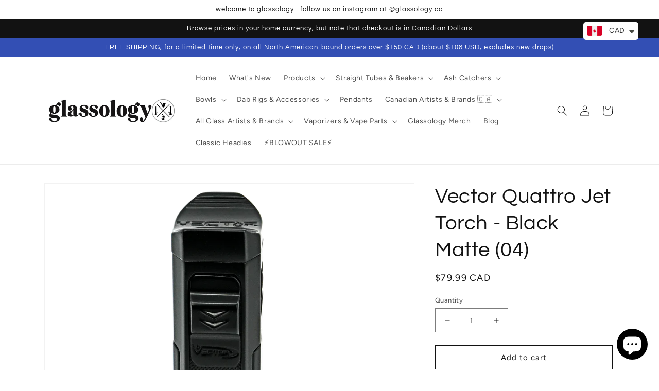

--- FILE ---
content_type: text/html; charset=utf-8
request_url: https://glassology.ca/products/vector-quattro-black-matte
body_size: 60167
content:
<!doctype html>
<html class="no-js" lang="en">
  <head>


    <meta charset="utf-8">
    <meta http-equiv="X-UA-Compatible" content="IE=edge">
    <meta name="viewport" content="width=device-width,initial-scale=1">
    <meta name="theme-color" content="">
    <link rel="canonical" href="https://glassology.ca/products/vector-quattro-black-matte">
    <link rel="preconnect" href="https://cdn.shopify.com" crossorigin><link rel="icon" type="image/png" href="//glassology.ca/cdn/shop/files/glassology_favicon_high_res_trans_background.png?crop=center&height=32&v=1683121393&width=32"><link rel="preconnect" href="https://fonts.shopifycdn.com" crossorigin><title>
      Vector Quattro Jet Torch - Black Matte (04)
 &ndash; glassology</title>

    
      <meta name="description" content="Wind Resistant Jet Torch Altitude (Feet): 10K  Number of Flames: 4 Size: W 0.92″ x L 1.06″ x H 3.5″  Features: Cigar Rest Cap &amp;amp; Built-In Cigar Punch   All Vector lighters are backed up by Vector-KGM’s famous No Proof Warranty. No Proof Warranty means just that. You are not required to provide a proof of purchase in">
    

    

<meta property="og:site_name" content="glassology">
<meta property="og:url" content="https://glassology.ca/products/vector-quattro-black-matte">
<meta property="og:title" content="Vector Quattro Jet Torch - Black Matte (04)">
<meta property="og:type" content="product">
<meta property="og:description" content="Wind Resistant Jet Torch Altitude (Feet): 10K  Number of Flames: 4 Size: W 0.92″ x L 1.06″ x H 3.5″  Features: Cigar Rest Cap &amp;amp; Built-In Cigar Punch   All Vector lighters are backed up by Vector-KGM’s famous No Proof Warranty. No Proof Warranty means just that. You are not required to provide a proof of purchase in"><meta property="og:image" content="http://glassology.ca/cdn/shop/files/QUATTRO_04-e1685738876887.png?v=1712690563">
  <meta property="og:image:secure_url" content="https://glassology.ca/cdn/shop/files/QUATTRO_04-e1685738876887.png?v=1712690563">
  <meta property="og:image:width" content="2735">
  <meta property="og:image:height" content="2772"><meta property="og:price:amount" content="79.99">
  <meta property="og:price:currency" content="CAD"><meta name="twitter:card" content="summary_large_image">
<meta name="twitter:title" content="Vector Quattro Jet Torch - Black Matte (04)">
<meta name="twitter:description" content="Wind Resistant Jet Torch Altitude (Feet): 10K  Number of Flames: 4 Size: W 0.92″ x L 1.06″ x H 3.5″  Features: Cigar Rest Cap &amp;amp; Built-In Cigar Punch   All Vector lighters are backed up by Vector-KGM’s famous No Proof Warranty. No Proof Warranty means just that. You are not required to provide a proof of purchase in">


    <script src="//glassology.ca/cdn/shop/t/5/assets/global.js?v=149496944046504657681669666065" defer="defer"></script>
    <script>window.performance && window.performance.mark && window.performance.mark('shopify.content_for_header.start');</script><meta name="google-site-verification" content="rTrn-ens_0bAvMVG1wEfu_jd2HVMFNyOleER6Bct2FQ">
<meta id="shopify-digital-wallet" name="shopify-digital-wallet" content="/55365763174/digital_wallets/dialog">
<link rel="alternate" type="application/json+oembed" href="https://glassology.ca/products/vector-quattro-black-matte.oembed">
<script async="async" src="/checkouts/internal/preloads.js?locale=en-CA"></script>
<script id="shopify-features" type="application/json">{"accessToken":"b161a512063ce1e03b25f2f7e2d72489","betas":["rich-media-storefront-analytics"],"domain":"glassology.ca","predictiveSearch":true,"shopId":55365763174,"locale":"en"}</script>
<script>var Shopify = Shopify || {};
Shopify.shop = "glassology-5246.myshopify.com";
Shopify.locale = "en";
Shopify.currency = {"active":"CAD","rate":"1.0"};
Shopify.country = "CA";
Shopify.theme = {"name":"Dawn - Complete Website","id":122205536358,"schema_name":"Dawn","schema_version":"7.0.1","theme_store_id":887,"role":"main"};
Shopify.theme.handle = "null";
Shopify.theme.style = {"id":null,"handle":null};
Shopify.cdnHost = "glassology.ca/cdn";
Shopify.routes = Shopify.routes || {};
Shopify.routes.root = "/";</script>
<script type="module">!function(o){(o.Shopify=o.Shopify||{}).modules=!0}(window);</script>
<script>!function(o){function n(){var o=[];function n(){o.push(Array.prototype.slice.apply(arguments))}return n.q=o,n}var t=o.Shopify=o.Shopify||{};t.loadFeatures=n(),t.autoloadFeatures=n()}(window);</script>
<script id="shop-js-analytics" type="application/json">{"pageType":"product"}</script>
<script defer="defer" async type="module" src="//glassology.ca/cdn/shopifycloud/shop-js/modules/v2/client.init-shop-cart-sync_BdyHc3Nr.en.esm.js"></script>
<script defer="defer" async type="module" src="//glassology.ca/cdn/shopifycloud/shop-js/modules/v2/chunk.common_Daul8nwZ.esm.js"></script>
<script type="module">
  await import("//glassology.ca/cdn/shopifycloud/shop-js/modules/v2/client.init-shop-cart-sync_BdyHc3Nr.en.esm.js");
await import("//glassology.ca/cdn/shopifycloud/shop-js/modules/v2/chunk.common_Daul8nwZ.esm.js");

  window.Shopify.SignInWithShop?.initShopCartSync?.({"fedCMEnabled":true,"windoidEnabled":true});

</script>
<script>(function() {
  var isLoaded = false;
  function asyncLoad() {
    if (isLoaded) return;
    isLoaded = true;
    var urls = ["https:\/\/av-northern-apps.com\/js\/agecheckerplus_mG35tH2eGxRu7PQW.js?shop=glassology-5246.myshopify.com","https:\/\/cdn.shopify.com\/s\/files\/1\/0449\/2568\/1820\/t\/4\/assets\/booster_currency.js?v=1624978055\u0026shop=glassology-5246.myshopify.com","https:\/\/cdn.shopify.com\/s\/files\/1\/0449\/2568\/1820\/t\/4\/assets\/booster_currency.js?v=1624978055\u0026shop=glassology-5246.myshopify.com","https:\/\/d18eg7dreypte5.cloudfront.net\/browse-abandonment\/smsbump_timer.js?shop=glassology-5246.myshopify.com","https:\/\/omnisnippet1.com\/platforms\/shopify.js?source=scriptTag\u0026v=2025-10-06T15\u0026shop=glassology-5246.myshopify.com"];
    for (var i = 0; i < urls.length; i++) {
      var s = document.createElement('script');
      s.type = 'text/javascript';
      s.async = true;
      s.src = urls[i];
      var x = document.getElementsByTagName('script')[0];
      x.parentNode.insertBefore(s, x);
    }
  };
  if(window.attachEvent) {
    window.attachEvent('onload', asyncLoad);
  } else {
    window.addEventListener('load', asyncLoad, false);
  }
})();</script>
<script id="__st">var __st={"a":55365763174,"offset":-18000,"reqid":"c4299786-67b4-41cd-a28c-1d52e5f68deb-1769010784","pageurl":"glassology.ca\/products\/vector-quattro-black-matte","u":"b43733c4cf78","p":"product","rtyp":"product","rid":6842043859046};</script>
<script>window.ShopifyPaypalV4VisibilityTracking = true;</script>
<script id="captcha-bootstrap">!function(){'use strict';const t='contact',e='account',n='new_comment',o=[[t,t],['blogs',n],['comments',n],[t,'customer']],c=[[e,'customer_login'],[e,'guest_login'],[e,'recover_customer_password'],[e,'create_customer']],r=t=>t.map((([t,e])=>`form[action*='/${t}']:not([data-nocaptcha='true']) input[name='form_type'][value='${e}']`)).join(','),a=t=>()=>t?[...document.querySelectorAll(t)].map((t=>t.form)):[];function s(){const t=[...o],e=r(t);return a(e)}const i='password',u='form_key',d=['recaptcha-v3-token','g-recaptcha-response','h-captcha-response',i],f=()=>{try{return window.sessionStorage}catch{return}},m='__shopify_v',_=t=>t.elements[u];function p(t,e,n=!1){try{const o=window.sessionStorage,c=JSON.parse(o.getItem(e)),{data:r}=function(t){const{data:e,action:n}=t;return t[m]||n?{data:e,action:n}:{data:t,action:n}}(c);for(const[e,n]of Object.entries(r))t.elements[e]&&(t.elements[e].value=n);n&&o.removeItem(e)}catch(o){console.error('form repopulation failed',{error:o})}}const l='form_type',E='cptcha';function T(t){t.dataset[E]=!0}const w=window,h=w.document,L='Shopify',v='ce_forms',y='captcha';let A=!1;((t,e)=>{const n=(g='f06e6c50-85a8-45c8-87d0-21a2b65856fe',I='https://cdn.shopify.com/shopifycloud/storefront-forms-hcaptcha/ce_storefront_forms_captcha_hcaptcha.v1.5.2.iife.js',D={infoText:'Protected by hCaptcha',privacyText:'Privacy',termsText:'Terms'},(t,e,n)=>{const o=w[L][v],c=o.bindForm;if(c)return c(t,g,e,D).then(n);var r;o.q.push([[t,g,e,D],n]),r=I,A||(h.body.append(Object.assign(h.createElement('script'),{id:'captcha-provider',async:!0,src:r})),A=!0)});var g,I,D;w[L]=w[L]||{},w[L][v]=w[L][v]||{},w[L][v].q=[],w[L][y]=w[L][y]||{},w[L][y].protect=function(t,e){n(t,void 0,e),T(t)},Object.freeze(w[L][y]),function(t,e,n,w,h,L){const[v,y,A,g]=function(t,e,n){const i=e?o:[],u=t?c:[],d=[...i,...u],f=r(d),m=r(i),_=r(d.filter((([t,e])=>n.includes(e))));return[a(f),a(m),a(_),s()]}(w,h,L),I=t=>{const e=t.target;return e instanceof HTMLFormElement?e:e&&e.form},D=t=>v().includes(t);t.addEventListener('submit',(t=>{const e=I(t);if(!e)return;const n=D(e)&&!e.dataset.hcaptchaBound&&!e.dataset.recaptchaBound,o=_(e),c=g().includes(e)&&(!o||!o.value);(n||c)&&t.preventDefault(),c&&!n&&(function(t){try{if(!f())return;!function(t){const e=f();if(!e)return;const n=_(t);if(!n)return;const o=n.value;o&&e.removeItem(o)}(t);const e=Array.from(Array(32),(()=>Math.random().toString(36)[2])).join('');!function(t,e){_(t)||t.append(Object.assign(document.createElement('input'),{type:'hidden',name:u})),t.elements[u].value=e}(t,e),function(t,e){const n=f();if(!n)return;const o=[...t.querySelectorAll(`input[type='${i}']`)].map((({name:t})=>t)),c=[...d,...o],r={};for(const[a,s]of new FormData(t).entries())c.includes(a)||(r[a]=s);n.setItem(e,JSON.stringify({[m]:1,action:t.action,data:r}))}(t,e)}catch(e){console.error('failed to persist form',e)}}(e),e.submit())}));const S=(t,e)=>{t&&!t.dataset[E]&&(n(t,e.some((e=>e===t))),T(t))};for(const o of['focusin','change'])t.addEventListener(o,(t=>{const e=I(t);D(e)&&S(e,y())}));const B=e.get('form_key'),M=e.get(l),P=B&&M;t.addEventListener('DOMContentLoaded',(()=>{const t=y();if(P)for(const e of t)e.elements[l].value===M&&p(e,B);[...new Set([...A(),...v().filter((t=>'true'===t.dataset.shopifyCaptcha))])].forEach((e=>S(e,t)))}))}(h,new URLSearchParams(w.location.search),n,t,e,['guest_login'])})(!0,!0)}();</script>
<script integrity="sha256-4kQ18oKyAcykRKYeNunJcIwy7WH5gtpwJnB7kiuLZ1E=" data-source-attribution="shopify.loadfeatures" defer="defer" src="//glassology.ca/cdn/shopifycloud/storefront/assets/storefront/load_feature-a0a9edcb.js" crossorigin="anonymous"></script>
<script data-source-attribution="shopify.dynamic_checkout.dynamic.init">var Shopify=Shopify||{};Shopify.PaymentButton=Shopify.PaymentButton||{isStorefrontPortableWallets:!0,init:function(){window.Shopify.PaymentButton.init=function(){};var t=document.createElement("script");t.src="https://glassology.ca/cdn/shopifycloud/portable-wallets/latest/portable-wallets.en.js",t.type="module",document.head.appendChild(t)}};
</script>
<script data-source-attribution="shopify.dynamic_checkout.buyer_consent">
  function portableWalletsHideBuyerConsent(e){var t=document.getElementById("shopify-buyer-consent"),n=document.getElementById("shopify-subscription-policy-button");t&&n&&(t.classList.add("hidden"),t.setAttribute("aria-hidden","true"),n.removeEventListener("click",e))}function portableWalletsShowBuyerConsent(e){var t=document.getElementById("shopify-buyer-consent"),n=document.getElementById("shopify-subscription-policy-button");t&&n&&(t.classList.remove("hidden"),t.removeAttribute("aria-hidden"),n.addEventListener("click",e))}window.Shopify?.PaymentButton&&(window.Shopify.PaymentButton.hideBuyerConsent=portableWalletsHideBuyerConsent,window.Shopify.PaymentButton.showBuyerConsent=portableWalletsShowBuyerConsent);
</script>
<script>
  function portableWalletsCleanup(e){e&&e.src&&console.error("Failed to load portable wallets script "+e.src);var t=document.querySelectorAll("shopify-accelerated-checkout .shopify-payment-button__skeleton, shopify-accelerated-checkout-cart .wallet-cart-button__skeleton"),e=document.getElementById("shopify-buyer-consent");for(let e=0;e<t.length;e++)t[e].remove();e&&e.remove()}function portableWalletsNotLoadedAsModule(e){e instanceof ErrorEvent&&"string"==typeof e.message&&e.message.includes("import.meta")&&"string"==typeof e.filename&&e.filename.includes("portable-wallets")&&(window.removeEventListener("error",portableWalletsNotLoadedAsModule),window.Shopify.PaymentButton.failedToLoad=e,"loading"===document.readyState?document.addEventListener("DOMContentLoaded",window.Shopify.PaymentButton.init):window.Shopify.PaymentButton.init())}window.addEventListener("error",portableWalletsNotLoadedAsModule);
</script>

<script type="module" src="https://glassology.ca/cdn/shopifycloud/portable-wallets/latest/portable-wallets.en.js" onError="portableWalletsCleanup(this)" crossorigin="anonymous"></script>
<script nomodule>
  document.addEventListener("DOMContentLoaded", portableWalletsCleanup);
</script>

<link id="shopify-accelerated-checkout-styles" rel="stylesheet" media="screen" href="https://glassology.ca/cdn/shopifycloud/portable-wallets/latest/accelerated-checkout-backwards-compat.css" crossorigin="anonymous">
<style id="shopify-accelerated-checkout-cart">
        #shopify-buyer-consent {
  margin-top: 1em;
  display: inline-block;
  width: 100%;
}

#shopify-buyer-consent.hidden {
  display: none;
}

#shopify-subscription-policy-button {
  background: none;
  border: none;
  padding: 0;
  text-decoration: underline;
  font-size: inherit;
  cursor: pointer;
}

#shopify-subscription-policy-button::before {
  box-shadow: none;
}

      </style>
<script id="sections-script" data-sections="header,footer" defer="defer" src="//glassology.ca/cdn/shop/t/5/compiled_assets/scripts.js?v=17267"></script>
<script>window.performance && window.performance.mark && window.performance.mark('shopify.content_for_header.end');</script>


    <style data-shopify>
      @font-face {
  font-family: Figtree;
  font-weight: 400;
  font-style: normal;
  font-display: swap;
  src: url("//glassology.ca/cdn/fonts/figtree/figtree_n4.3c0838aba1701047e60be6a99a1b0a40ce9b8419.woff2") format("woff2"),
       url("//glassology.ca/cdn/fonts/figtree/figtree_n4.c0575d1db21fc3821f17fd6617d3dee552312137.woff") format("woff");
}

      @font-face {
  font-family: Figtree;
  font-weight: 700;
  font-style: normal;
  font-display: swap;
  src: url("//glassology.ca/cdn/fonts/figtree/figtree_n7.2fd9bfe01586148e644724096c9d75e8c7a90e55.woff2") format("woff2"),
       url("//glassology.ca/cdn/fonts/figtree/figtree_n7.ea05de92d862f9594794ab281c4c3a67501ef5fc.woff") format("woff");
}

      @font-face {
  font-family: Figtree;
  font-weight: 400;
  font-style: italic;
  font-display: swap;
  src: url("//glassology.ca/cdn/fonts/figtree/figtree_i4.89f7a4275c064845c304a4cf8a4a586060656db2.woff2") format("woff2"),
       url("//glassology.ca/cdn/fonts/figtree/figtree_i4.6f955aaaafc55a22ffc1f32ecf3756859a5ad3e2.woff") format("woff");
}

      @font-face {
  font-family: Figtree;
  font-weight: 700;
  font-style: italic;
  font-display: swap;
  src: url("//glassology.ca/cdn/fonts/figtree/figtree_i7.06add7096a6f2ab742e09ec7e498115904eda1fe.woff2") format("woff2"),
       url("//glassology.ca/cdn/fonts/figtree/figtree_i7.ee584b5fcaccdbb5518c0228158941f8df81b101.woff") format("woff");
}

      @font-face {
  font-family: Questrial;
  font-weight: 400;
  font-style: normal;
  font-display: swap;
  src: url("//glassology.ca/cdn/fonts/questrial/questrial_n4.66abac5d8209a647b4bf8089b0451928ef144c07.woff2") format("woff2"),
       url("//glassology.ca/cdn/fonts/questrial/questrial_n4.e86c53e77682db9bf4b0ee2dd71f214dc16adda4.woff") format("woff");
}


      :root {
        --font-body-family: Figtree, sans-serif;
        --font-body-style: normal;
        --font-body-weight: 400;
        --font-body-weight-bold: 700;

        --font-heading-family: Questrial, sans-serif;
        --font-heading-style: normal;
        --font-heading-weight: 400;

        --font-body-scale: 1.0;
        --font-heading-scale: 1.0;

        --color-base-text: 18, 18, 18;
        --color-shadow: 18, 18, 18;
        --color-base-background-1: 255, 255, 255;
        --color-base-background-2: 243, 243, 243;
        --color-base-solid-button-labels: 255, 255, 255;
        --color-base-outline-button-labels: 18, 18, 18;
        --color-base-accent-1: 0, 0, 0;
        --color-base-accent-2: 51, 79, 180;
        --payment-terms-background-color: #ffffff;

        --gradient-base-background-1: #ffffff;
        --gradient-base-background-2: #f3f3f3;
        --gradient-base-accent-1: #000000;
        --gradient-base-accent-2: #334fb4;

        --media-padding: px;
        --media-border-opacity: 0.05;
        --media-border-width: 1px;
        --media-radius: 0px;
        --media-shadow-opacity: 0.0;
        --media-shadow-horizontal-offset: 0px;
        --media-shadow-vertical-offset: 4px;
        --media-shadow-blur-radius: 5px;
        --media-shadow-visible: 0;

        --page-width: 120rem;
        --page-width-margin: 0rem;

        --product-card-image-padding: 0.0rem;
        --product-card-corner-radius: 0.0rem;
        --product-card-text-alignment: left;
        --product-card-border-width: 0.0rem;
        --product-card-border-opacity: 0.1;
        --product-card-shadow-opacity: 0.0;
        --product-card-shadow-visible: 0;
        --product-card-shadow-horizontal-offset: 0.0rem;
        --product-card-shadow-vertical-offset: 0.4rem;
        --product-card-shadow-blur-radius: 0.5rem;

        --collection-card-image-padding: 0.0rem;
        --collection-card-corner-radius: 0.0rem;
        --collection-card-text-alignment: left;
        --collection-card-border-width: 0.0rem;
        --collection-card-border-opacity: 0.1;
        --collection-card-shadow-opacity: 0.0;
        --collection-card-shadow-visible: 0;
        --collection-card-shadow-horizontal-offset: 0.0rem;
        --collection-card-shadow-vertical-offset: 0.4rem;
        --collection-card-shadow-blur-radius: 0.5rem;

        --blog-card-image-padding: 0.0rem;
        --blog-card-corner-radius: 0.0rem;
        --blog-card-text-alignment: left;
        --blog-card-border-width: 0.0rem;
        --blog-card-border-opacity: 0.1;
        --blog-card-shadow-opacity: 0.0;
        --blog-card-shadow-visible: 0;
        --blog-card-shadow-horizontal-offset: 0.0rem;
        --blog-card-shadow-vertical-offset: 0.4rem;
        --blog-card-shadow-blur-radius: 0.5rem;

        --badge-corner-radius: 4.0rem;

        --popup-border-width: 1px;
        --popup-border-opacity: 0.1;
        --popup-corner-radius: 0px;
        --popup-shadow-opacity: 0.0;
        --popup-shadow-horizontal-offset: 0px;
        --popup-shadow-vertical-offset: 4px;
        --popup-shadow-blur-radius: 5px;

        --drawer-border-width: 1px;
        --drawer-border-opacity: 0.1;
        --drawer-shadow-opacity: 0.0;
        --drawer-shadow-horizontal-offset: 0px;
        --drawer-shadow-vertical-offset: 4px;
        --drawer-shadow-blur-radius: 5px;

        --spacing-sections-desktop: 0px;
        --spacing-sections-mobile: 0px;

        --grid-desktop-vertical-spacing: 8px;
        --grid-desktop-horizontal-spacing: 8px;
        --grid-mobile-vertical-spacing: 4px;
        --grid-mobile-horizontal-spacing: 4px;

        --text-boxes-border-opacity: 0.1;
        --text-boxes-border-width: 0px;
        --text-boxes-radius: 0px;
        --text-boxes-shadow-opacity: 0.0;
        --text-boxes-shadow-visible: 0;
        --text-boxes-shadow-horizontal-offset: 0px;
        --text-boxes-shadow-vertical-offset: 4px;
        --text-boxes-shadow-blur-radius: 5px;

        --buttons-radius: 0px;
        --buttons-radius-outset: 0px;
        --buttons-border-width: 1px;
        --buttons-border-opacity: 1.0;
        --buttons-shadow-opacity: 0.0;
        --buttons-shadow-visible: 0;
        --buttons-shadow-horizontal-offset: 0px;
        --buttons-shadow-vertical-offset: 4px;
        --buttons-shadow-blur-radius: 5px;
        --buttons-border-offset: 0px;

        --inputs-radius: 0px;
        --inputs-border-width: 1px;
        --inputs-border-opacity: 0.55;
        --inputs-shadow-opacity: 0.0;
        --inputs-shadow-horizontal-offset: 0px;
        --inputs-margin-offset: 0px;
        --inputs-shadow-vertical-offset: 4px;
        --inputs-shadow-blur-radius: 5px;
        --inputs-radius-outset: 0px;

        --variant-pills-radius: 40px;
        --variant-pills-border-width: 1px;
        --variant-pills-border-opacity: 0.55;
        --variant-pills-shadow-opacity: 0.0;
        --variant-pills-shadow-horizontal-offset: 0px;
        --variant-pills-shadow-vertical-offset: 4px;
        --variant-pills-shadow-blur-radius: 5px;
      }

      *,
      *::before,
      *::after {
        box-sizing: inherit;
      }

      html {
        box-sizing: border-box;
        font-size: calc(var(--font-body-scale) * 62.5%);
        height: 100%;
      }

      body {
        display: grid;
        grid-template-rows: auto auto 1fr auto;
        grid-template-columns: 100%;
        min-height: 100%;
        margin: 0;
        font-size: 1.5rem;
        letter-spacing: 0.06rem;
        line-height: calc(1 + 0.8 / var(--font-body-scale));
        font-family: var(--font-body-family);
        font-style: var(--font-body-style);
        font-weight: var(--font-body-weight);
      }

      @media screen and (min-width: 750px) {
        body {
          font-size: 1.6rem;
        }
      }
    </style>

    <link href="//glassology.ca/cdn/shop/t/5/assets/base.css?v=88290808517547527771669666067" rel="stylesheet" type="text/css" media="all" />
<link rel="preload" as="font" href="//glassology.ca/cdn/fonts/figtree/figtree_n4.3c0838aba1701047e60be6a99a1b0a40ce9b8419.woff2" type="font/woff2" crossorigin><link rel="preload" as="font" href="//glassology.ca/cdn/fonts/questrial/questrial_n4.66abac5d8209a647b4bf8089b0451928ef144c07.woff2" type="font/woff2" crossorigin><link rel="stylesheet" href="//glassology.ca/cdn/shop/t/5/assets/component-predictive-search.css?v=83512081251802922551669666065" media="print" onload="this.media='all'"><script>document.documentElement.className = document.documentElement.className.replace('no-js', 'js');
    if (Shopify.designMode) {
      document.documentElement.classList.add('shopify-design-mode');
    }
    </script>
  
<!-- GSSTART Coming Soon code start. Do not change -->
<script type="text/javascript"> gsProductByVariant = {};  gsProductByVariant[40004654760038] =  1 ;   gsProductCSID = "6842043859046"; gsDefaultV = "40004654760038"; </script><script  type="text/javascript" src="https://gravity-software.com/js/shopify/pac_shop38261.js?v=gsdfbe3f1b0fdb98fd7a91ae28cc227c94xx"></script>
<!-- Coming Soon code end. Do not change GSEND --><!-- BEGIN app block: shopify://apps/minmaxify-order-limits/blocks/app-embed-block/3acfba32-89f3-4377-ae20-cbb9abc48475 -->

<!-- END app block --><!-- BEGIN app block: shopify://apps/precom-coming-soon-preorders/blocks/app-embed/7c015b04-7c8f-46b9-8c69-733f0ba3bb1b -->    <!-- GSSTART Coming Soon code start... Do not change -->
<script type="text/javascript"> gsProductByVariant = {};  gsProductByVariant[40004654760038] =  1 ;   gsProductCSID = "6842043859046"; gsDefaultV = "40004654760038"; </script><script    type="text/javascript" src="https://gravity-software.com/js/shopify/pac_shopbystore55365763174.js?v=ac70182dfbe3f1b0fdb98fd7a91ae28cc227c94"></script>
<!-- Coming Soon code end. Do not change GSEND -->


    
<!-- END app block --><script src="https://cdn.shopify.com/extensions/e8878072-2f6b-4e89-8082-94b04320908d/inbox-1254/assets/inbox-chat-loader.js" type="text/javascript" defer="defer"></script>
<script src="https://cdn.shopify.com/extensions/a9a32278-85fd-435d-a2e4-15afbc801656/nova-multi-currency-converter-1/assets/nova-cur-app-embed.js" type="text/javascript" defer="defer"></script>
<link href="https://cdn.shopify.com/extensions/a9a32278-85fd-435d-a2e4-15afbc801656/nova-multi-currency-converter-1/assets/nova-cur.css" rel="stylesheet" type="text/css" media="all">
<script src="https://cdn.shopify.com/extensions/019bde97-a6f8-7700-a29a-355164148025/globo-color-swatch-214/assets/globoswatch.js" type="text/javascript" defer="defer"></script>
<link href="https://monorail-edge.shopifysvc.com" rel="dns-prefetch">
<script>(function(){if ("sendBeacon" in navigator && "performance" in window) {try {var session_token_from_headers = performance.getEntriesByType('navigation')[0].serverTiming.find(x => x.name == '_s').description;} catch {var session_token_from_headers = undefined;}var session_cookie_matches = document.cookie.match(/_shopify_s=([^;]*)/);var session_token_from_cookie = session_cookie_matches && session_cookie_matches.length === 2 ? session_cookie_matches[1] : "";var session_token = session_token_from_headers || session_token_from_cookie || "";function handle_abandonment_event(e) {var entries = performance.getEntries().filter(function(entry) {return /monorail-edge.shopifysvc.com/.test(entry.name);});if (!window.abandonment_tracked && entries.length === 0) {window.abandonment_tracked = true;var currentMs = Date.now();var navigation_start = performance.timing.navigationStart;var payload = {shop_id: 55365763174,url: window.location.href,navigation_start,duration: currentMs - navigation_start,session_token,page_type: "product"};window.navigator.sendBeacon("https://monorail-edge.shopifysvc.com/v1/produce", JSON.stringify({schema_id: "online_store_buyer_site_abandonment/1.1",payload: payload,metadata: {event_created_at_ms: currentMs,event_sent_at_ms: currentMs}}));}}window.addEventListener('pagehide', handle_abandonment_event);}}());</script>
<script id="web-pixels-manager-setup">(function e(e,d,r,n,o){if(void 0===o&&(o={}),!Boolean(null===(a=null===(i=window.Shopify)||void 0===i?void 0:i.analytics)||void 0===a?void 0:a.replayQueue)){var i,a;window.Shopify=window.Shopify||{};var t=window.Shopify;t.analytics=t.analytics||{};var s=t.analytics;s.replayQueue=[],s.publish=function(e,d,r){return s.replayQueue.push([e,d,r]),!0};try{self.performance.mark("wpm:start")}catch(e){}var l=function(){var e={modern:/Edge?\/(1{2}[4-9]|1[2-9]\d|[2-9]\d{2}|\d{4,})\.\d+(\.\d+|)|Firefox\/(1{2}[4-9]|1[2-9]\d|[2-9]\d{2}|\d{4,})\.\d+(\.\d+|)|Chrom(ium|e)\/(9{2}|\d{3,})\.\d+(\.\d+|)|(Maci|X1{2}).+ Version\/(15\.\d+|(1[6-9]|[2-9]\d|\d{3,})\.\d+)([,.]\d+|)( \(\w+\)|)( Mobile\/\w+|) Safari\/|Chrome.+OPR\/(9{2}|\d{3,})\.\d+\.\d+|(CPU[ +]OS|iPhone[ +]OS|CPU[ +]iPhone|CPU IPhone OS|CPU iPad OS)[ +]+(15[._]\d+|(1[6-9]|[2-9]\d|\d{3,})[._]\d+)([._]\d+|)|Android:?[ /-](13[3-9]|1[4-9]\d|[2-9]\d{2}|\d{4,})(\.\d+|)(\.\d+|)|Android.+Firefox\/(13[5-9]|1[4-9]\d|[2-9]\d{2}|\d{4,})\.\d+(\.\d+|)|Android.+Chrom(ium|e)\/(13[3-9]|1[4-9]\d|[2-9]\d{2}|\d{4,})\.\d+(\.\d+|)|SamsungBrowser\/([2-9]\d|\d{3,})\.\d+/,legacy:/Edge?\/(1[6-9]|[2-9]\d|\d{3,})\.\d+(\.\d+|)|Firefox\/(5[4-9]|[6-9]\d|\d{3,})\.\d+(\.\d+|)|Chrom(ium|e)\/(5[1-9]|[6-9]\d|\d{3,})\.\d+(\.\d+|)([\d.]+$|.*Safari\/(?![\d.]+ Edge\/[\d.]+$))|(Maci|X1{2}).+ Version\/(10\.\d+|(1[1-9]|[2-9]\d|\d{3,})\.\d+)([,.]\d+|)( \(\w+\)|)( Mobile\/\w+|) Safari\/|Chrome.+OPR\/(3[89]|[4-9]\d|\d{3,})\.\d+\.\d+|(CPU[ +]OS|iPhone[ +]OS|CPU[ +]iPhone|CPU IPhone OS|CPU iPad OS)[ +]+(10[._]\d+|(1[1-9]|[2-9]\d|\d{3,})[._]\d+)([._]\d+|)|Android:?[ /-](13[3-9]|1[4-9]\d|[2-9]\d{2}|\d{4,})(\.\d+|)(\.\d+|)|Mobile Safari.+OPR\/([89]\d|\d{3,})\.\d+\.\d+|Android.+Firefox\/(13[5-9]|1[4-9]\d|[2-9]\d{2}|\d{4,})\.\d+(\.\d+|)|Android.+Chrom(ium|e)\/(13[3-9]|1[4-9]\d|[2-9]\d{2}|\d{4,})\.\d+(\.\d+|)|Android.+(UC? ?Browser|UCWEB|U3)[ /]?(15\.([5-9]|\d{2,})|(1[6-9]|[2-9]\d|\d{3,})\.\d+)\.\d+|SamsungBrowser\/(5\.\d+|([6-9]|\d{2,})\.\d+)|Android.+MQ{2}Browser\/(14(\.(9|\d{2,})|)|(1[5-9]|[2-9]\d|\d{3,})(\.\d+|))(\.\d+|)|K[Aa][Ii]OS\/(3\.\d+|([4-9]|\d{2,})\.\d+)(\.\d+|)/},d=e.modern,r=e.legacy,n=navigator.userAgent;return n.match(d)?"modern":n.match(r)?"legacy":"unknown"}(),u="modern"===l?"modern":"legacy",c=(null!=n?n:{modern:"",legacy:""})[u],f=function(e){return[e.baseUrl,"/wpm","/b",e.hashVersion,"modern"===e.buildTarget?"m":"l",".js"].join("")}({baseUrl:d,hashVersion:r,buildTarget:u}),m=function(e){var d=e.version,r=e.bundleTarget,n=e.surface,o=e.pageUrl,i=e.monorailEndpoint;return{emit:function(e){var a=e.status,t=e.errorMsg,s=(new Date).getTime(),l=JSON.stringify({metadata:{event_sent_at_ms:s},events:[{schema_id:"web_pixels_manager_load/3.1",payload:{version:d,bundle_target:r,page_url:o,status:a,surface:n,error_msg:t},metadata:{event_created_at_ms:s}}]});if(!i)return console&&console.warn&&console.warn("[Web Pixels Manager] No Monorail endpoint provided, skipping logging."),!1;try{return self.navigator.sendBeacon.bind(self.navigator)(i,l)}catch(e){}var u=new XMLHttpRequest;try{return u.open("POST",i,!0),u.setRequestHeader("Content-Type","text/plain"),u.send(l),!0}catch(e){return console&&console.warn&&console.warn("[Web Pixels Manager] Got an unhandled error while logging to Monorail."),!1}}}}({version:r,bundleTarget:l,surface:e.surface,pageUrl:self.location.href,monorailEndpoint:e.monorailEndpoint});try{o.browserTarget=l,function(e){var d=e.src,r=e.async,n=void 0===r||r,o=e.onload,i=e.onerror,a=e.sri,t=e.scriptDataAttributes,s=void 0===t?{}:t,l=document.createElement("script"),u=document.querySelector("head"),c=document.querySelector("body");if(l.async=n,l.src=d,a&&(l.integrity=a,l.crossOrigin="anonymous"),s)for(var f in s)if(Object.prototype.hasOwnProperty.call(s,f))try{l.dataset[f]=s[f]}catch(e){}if(o&&l.addEventListener("load",o),i&&l.addEventListener("error",i),u)u.appendChild(l);else{if(!c)throw new Error("Did not find a head or body element to append the script");c.appendChild(l)}}({src:f,async:!0,onload:function(){if(!function(){var e,d;return Boolean(null===(d=null===(e=window.Shopify)||void 0===e?void 0:e.analytics)||void 0===d?void 0:d.initialized)}()){var d=window.webPixelsManager.init(e)||void 0;if(d){var r=window.Shopify.analytics;r.replayQueue.forEach((function(e){var r=e[0],n=e[1],o=e[2];d.publishCustomEvent(r,n,o)})),r.replayQueue=[],r.publish=d.publishCustomEvent,r.visitor=d.visitor,r.initialized=!0}}},onerror:function(){return m.emit({status:"failed",errorMsg:"".concat(f," has failed to load")})},sri:function(e){var d=/^sha384-[A-Za-z0-9+/=]+$/;return"string"==typeof e&&d.test(e)}(c)?c:"",scriptDataAttributes:o}),m.emit({status:"loading"})}catch(e){m.emit({status:"failed",errorMsg:(null==e?void 0:e.message)||"Unknown error"})}}})({shopId: 55365763174,storefrontBaseUrl: "https://glassology.ca",extensionsBaseUrl: "https://extensions.shopifycdn.com/cdn/shopifycloud/web-pixels-manager",monorailEndpoint: "https://monorail-edge.shopifysvc.com/unstable/produce_batch",surface: "storefront-renderer",enabledBetaFlags: ["2dca8a86"],webPixelsConfigList: [{"id":"1366589542","configuration":"{\"apiURL\":\"https:\/\/api.omnisend.com\",\"appURL\":\"https:\/\/app.omnisend.com\",\"brandID\":\"68e3e27b8c6a2d1493987031\",\"trackingURL\":\"https:\/\/wt.omnisendlink.com\"}","eventPayloadVersion":"v1","runtimeContext":"STRICT","scriptVersion":"aa9feb15e63a302383aa48b053211bbb","type":"APP","apiClientId":186001,"privacyPurposes":["ANALYTICS","MARKETING","SALE_OF_DATA"],"dataSharingAdjustments":{"protectedCustomerApprovalScopes":["read_customer_address","read_customer_email","read_customer_name","read_customer_personal_data","read_customer_phone"]}},{"id":"468942950","configuration":"{\"store\":\"glassology-5246.myshopify.com\"}","eventPayloadVersion":"v1","runtimeContext":"STRICT","scriptVersion":"8450b52b59e80bfb2255f1e069ee1acd","type":"APP","apiClientId":740217,"privacyPurposes":["ANALYTICS","MARKETING","SALE_OF_DATA"],"dataSharingAdjustments":{"protectedCustomerApprovalScopes":["read_customer_address","read_customer_email","read_customer_name","read_customer_personal_data","read_customer_phone"]}},{"id":"234618982","configuration":"{\"config\":\"{\\\"pixel_id\\\":\\\"AW-11238427830\\\",\\\"target_country\\\":\\\"CA\\\",\\\"gtag_events\\\":[{\\\"type\\\":\\\"begin_checkout\\\",\\\"action_label\\\":\\\"AW-11238427830\\\/34lbCJjkh7MYELaZ8-4p\\\"},{\\\"type\\\":\\\"search\\\",\\\"action_label\\\":\\\"AW-11238427830\\\/fQ1CCJLkh7MYELaZ8-4p\\\"},{\\\"type\\\":\\\"view_item\\\",\\\"action_label\\\":[\\\"AW-11238427830\\\/NRKOCI_kh7MYELaZ8-4p\\\",\\\"MC-MRL4WTV0S9\\\"]},{\\\"type\\\":\\\"purchase\\\",\\\"action_label\\\":[\\\"AW-11238427830\\\/IAgfCInkh7MYELaZ8-4p\\\",\\\"MC-MRL4WTV0S9\\\"]},{\\\"type\\\":\\\"page_view\\\",\\\"action_label\\\":[\\\"AW-11238427830\\\/gNCmCIzkh7MYELaZ8-4p\\\",\\\"MC-MRL4WTV0S9\\\"]},{\\\"type\\\":\\\"add_payment_info\\\",\\\"action_label\\\":\\\"AW-11238427830\\\/AeVHCJvkh7MYELaZ8-4p\\\"},{\\\"type\\\":\\\"add_to_cart\\\",\\\"action_label\\\":\\\"AW-11238427830\\\/ZlFaCJXkh7MYELaZ8-4p\\\"}],\\\"enable_monitoring_mode\\\":false}\"}","eventPayloadVersion":"v1","runtimeContext":"OPEN","scriptVersion":"b2a88bafab3e21179ed38636efcd8a93","type":"APP","apiClientId":1780363,"privacyPurposes":[],"dataSharingAdjustments":{"protectedCustomerApprovalScopes":[]}},{"id":"shopify-app-pixel","configuration":"{}","eventPayloadVersion":"v1","runtimeContext":"STRICT","scriptVersion":"0450","apiClientId":"shopify-pixel","type":"APP","privacyPurposes":["ANALYTICS","MARKETING"]},{"id":"shopify-custom-pixel","eventPayloadVersion":"v1","runtimeContext":"LAX","scriptVersion":"0450","apiClientId":"shopify-pixel","type":"CUSTOM","privacyPurposes":["ANALYTICS","MARKETING"]}],isMerchantRequest: false,initData: {"shop":{"name":"glassology","paymentSettings":{"currencyCode":"CAD"},"myshopifyDomain":"glassology-5246.myshopify.com","countryCode":"CA","storefrontUrl":"https:\/\/glassology.ca"},"customer":null,"cart":null,"checkout":null,"productVariants":[{"price":{"amount":79.99,"currencyCode":"CAD"},"product":{"title":"Vector Quattro Jet Torch - Black Matte (04)","vendor":"vector","id":"6842043859046","untranslatedTitle":"Vector Quattro Jet Torch - Black Matte (04)","url":"\/products\/vector-quattro-black-matte","type":"Cannabis Accessories"},"id":"40004654760038","image":{"src":"\/\/glassology.ca\/cdn\/shop\/files\/QUATTRO_04-e1685738876887.png?v=1712690563"},"sku":"24850, 7-4380922499-3","title":"Default Title","untranslatedTitle":"Default Title"}],"purchasingCompany":null},},"https://glassology.ca/cdn","fcfee988w5aeb613cpc8e4bc33m6693e112",{"modern":"","legacy":""},{"shopId":"55365763174","storefrontBaseUrl":"https:\/\/glassology.ca","extensionBaseUrl":"https:\/\/extensions.shopifycdn.com\/cdn\/shopifycloud\/web-pixels-manager","surface":"storefront-renderer","enabledBetaFlags":"[\"2dca8a86\"]","isMerchantRequest":"false","hashVersion":"fcfee988w5aeb613cpc8e4bc33m6693e112","publish":"custom","events":"[[\"page_viewed\",{}],[\"product_viewed\",{\"productVariant\":{\"price\":{\"amount\":79.99,\"currencyCode\":\"CAD\"},\"product\":{\"title\":\"Vector Quattro Jet Torch - Black Matte (04)\",\"vendor\":\"vector\",\"id\":\"6842043859046\",\"untranslatedTitle\":\"Vector Quattro Jet Torch - Black Matte (04)\",\"url\":\"\/products\/vector-quattro-black-matte\",\"type\":\"Cannabis Accessories\"},\"id\":\"40004654760038\",\"image\":{\"src\":\"\/\/glassology.ca\/cdn\/shop\/files\/QUATTRO_04-e1685738876887.png?v=1712690563\"},\"sku\":\"24850, 7-4380922499-3\",\"title\":\"Default Title\",\"untranslatedTitle\":\"Default Title\"}}]]"});</script><script>
  window.ShopifyAnalytics = window.ShopifyAnalytics || {};
  window.ShopifyAnalytics.meta = window.ShopifyAnalytics.meta || {};
  window.ShopifyAnalytics.meta.currency = 'CAD';
  var meta = {"product":{"id":6842043859046,"gid":"gid:\/\/shopify\/Product\/6842043859046","vendor":"vector","type":"Cannabis Accessories","handle":"vector-quattro-black-matte","variants":[{"id":40004654760038,"price":7999,"name":"Vector Quattro Jet Torch - Black Matte (04)","public_title":null,"sku":"24850, 7-4380922499-3"}],"remote":false},"page":{"pageType":"product","resourceType":"product","resourceId":6842043859046,"requestId":"c4299786-67b4-41cd-a28c-1d52e5f68deb-1769010784"}};
  for (var attr in meta) {
    window.ShopifyAnalytics.meta[attr] = meta[attr];
  }
</script>
<script class="analytics">
  (function () {
    var customDocumentWrite = function(content) {
      var jquery = null;

      if (window.jQuery) {
        jquery = window.jQuery;
      } else if (window.Checkout && window.Checkout.$) {
        jquery = window.Checkout.$;
      }

      if (jquery) {
        jquery('body').append(content);
      }
    };

    var hasLoggedConversion = function(token) {
      if (token) {
        return document.cookie.indexOf('loggedConversion=' + token) !== -1;
      }
      return false;
    }

    var setCookieIfConversion = function(token) {
      if (token) {
        var twoMonthsFromNow = new Date(Date.now());
        twoMonthsFromNow.setMonth(twoMonthsFromNow.getMonth() + 2);

        document.cookie = 'loggedConversion=' + token + '; expires=' + twoMonthsFromNow;
      }
    }

    var trekkie = window.ShopifyAnalytics.lib = window.trekkie = window.trekkie || [];
    if (trekkie.integrations) {
      return;
    }
    trekkie.methods = [
      'identify',
      'page',
      'ready',
      'track',
      'trackForm',
      'trackLink'
    ];
    trekkie.factory = function(method) {
      return function() {
        var args = Array.prototype.slice.call(arguments);
        args.unshift(method);
        trekkie.push(args);
        return trekkie;
      };
    };
    for (var i = 0; i < trekkie.methods.length; i++) {
      var key = trekkie.methods[i];
      trekkie[key] = trekkie.factory(key);
    }
    trekkie.load = function(config) {
      trekkie.config = config || {};
      trekkie.config.initialDocumentCookie = document.cookie;
      var first = document.getElementsByTagName('script')[0];
      var script = document.createElement('script');
      script.type = 'text/javascript';
      script.onerror = function(e) {
        var scriptFallback = document.createElement('script');
        scriptFallback.type = 'text/javascript';
        scriptFallback.onerror = function(error) {
                var Monorail = {
      produce: function produce(monorailDomain, schemaId, payload) {
        var currentMs = new Date().getTime();
        var event = {
          schema_id: schemaId,
          payload: payload,
          metadata: {
            event_created_at_ms: currentMs,
            event_sent_at_ms: currentMs
          }
        };
        return Monorail.sendRequest("https://" + monorailDomain + "/v1/produce", JSON.stringify(event));
      },
      sendRequest: function sendRequest(endpointUrl, payload) {
        // Try the sendBeacon API
        if (window && window.navigator && typeof window.navigator.sendBeacon === 'function' && typeof window.Blob === 'function' && !Monorail.isIos12()) {
          var blobData = new window.Blob([payload], {
            type: 'text/plain'
          });

          if (window.navigator.sendBeacon(endpointUrl, blobData)) {
            return true;
          } // sendBeacon was not successful

        } // XHR beacon

        var xhr = new XMLHttpRequest();

        try {
          xhr.open('POST', endpointUrl);
          xhr.setRequestHeader('Content-Type', 'text/plain');
          xhr.send(payload);
        } catch (e) {
          console.log(e);
        }

        return false;
      },
      isIos12: function isIos12() {
        return window.navigator.userAgent.lastIndexOf('iPhone; CPU iPhone OS 12_') !== -1 || window.navigator.userAgent.lastIndexOf('iPad; CPU OS 12_') !== -1;
      }
    };
    Monorail.produce('monorail-edge.shopifysvc.com',
      'trekkie_storefront_load_errors/1.1',
      {shop_id: 55365763174,
      theme_id: 122205536358,
      app_name: "storefront",
      context_url: window.location.href,
      source_url: "//glassology.ca/cdn/s/trekkie.storefront.cd680fe47e6c39ca5d5df5f0a32d569bc48c0f27.min.js"});

        };
        scriptFallback.async = true;
        scriptFallback.src = '//glassology.ca/cdn/s/trekkie.storefront.cd680fe47e6c39ca5d5df5f0a32d569bc48c0f27.min.js';
        first.parentNode.insertBefore(scriptFallback, first);
      };
      script.async = true;
      script.src = '//glassology.ca/cdn/s/trekkie.storefront.cd680fe47e6c39ca5d5df5f0a32d569bc48c0f27.min.js';
      first.parentNode.insertBefore(script, first);
    };
    trekkie.load(
      {"Trekkie":{"appName":"storefront","development":false,"defaultAttributes":{"shopId":55365763174,"isMerchantRequest":null,"themeId":122205536358,"themeCityHash":"11192533343788715384","contentLanguage":"en","currency":"CAD","eventMetadataId":"b87b9e2b-1bd1-4623-9427-6ad15361449a"},"isServerSideCookieWritingEnabled":true,"monorailRegion":"shop_domain","enabledBetaFlags":["65f19447"]},"Session Attribution":{},"S2S":{"facebookCapiEnabled":true,"source":"trekkie-storefront-renderer","apiClientId":580111}}
    );

    var loaded = false;
    trekkie.ready(function() {
      if (loaded) return;
      loaded = true;

      window.ShopifyAnalytics.lib = window.trekkie;

      var originalDocumentWrite = document.write;
      document.write = customDocumentWrite;
      try { window.ShopifyAnalytics.merchantGoogleAnalytics.call(this); } catch(error) {};
      document.write = originalDocumentWrite;

      window.ShopifyAnalytics.lib.page(null,{"pageType":"product","resourceType":"product","resourceId":6842043859046,"requestId":"c4299786-67b4-41cd-a28c-1d52e5f68deb-1769010784","shopifyEmitted":true});

      var match = window.location.pathname.match(/checkouts\/(.+)\/(thank_you|post_purchase)/)
      var token = match? match[1]: undefined;
      if (!hasLoggedConversion(token)) {
        setCookieIfConversion(token);
        window.ShopifyAnalytics.lib.track("Viewed Product",{"currency":"CAD","variantId":40004654760038,"productId":6842043859046,"productGid":"gid:\/\/shopify\/Product\/6842043859046","name":"Vector Quattro Jet Torch - Black Matte (04)","price":"79.99","sku":"24850, 7-4380922499-3","brand":"vector","variant":null,"category":"Cannabis Accessories","nonInteraction":true,"remote":false},undefined,undefined,{"shopifyEmitted":true});
      window.ShopifyAnalytics.lib.track("monorail:\/\/trekkie_storefront_viewed_product\/1.1",{"currency":"CAD","variantId":40004654760038,"productId":6842043859046,"productGid":"gid:\/\/shopify\/Product\/6842043859046","name":"Vector Quattro Jet Torch - Black Matte (04)","price":"79.99","sku":"24850, 7-4380922499-3","brand":"vector","variant":null,"category":"Cannabis Accessories","nonInteraction":true,"remote":false,"referer":"https:\/\/glassology.ca\/products\/vector-quattro-black-matte"});
      }
    });


        var eventsListenerScript = document.createElement('script');
        eventsListenerScript.async = true;
        eventsListenerScript.src = "//glassology.ca/cdn/shopifycloud/storefront/assets/shop_events_listener-3da45d37.js";
        document.getElementsByTagName('head')[0].appendChild(eventsListenerScript);

})();</script>
<script
  defer
  src="https://glassology.ca/cdn/shopifycloud/perf-kit/shopify-perf-kit-3.0.4.min.js"
  data-application="storefront-renderer"
  data-shop-id="55365763174"
  data-render-region="gcp-us-central1"
  data-page-type="product"
  data-theme-instance-id="122205536358"
  data-theme-name="Dawn"
  data-theme-version="7.0.1"
  data-monorail-region="shop_domain"
  data-resource-timing-sampling-rate="10"
  data-shs="true"
  data-shs-beacon="true"
  data-shs-export-with-fetch="true"
  data-shs-logs-sample-rate="1"
  data-shs-beacon-endpoint="https://glassology.ca/api/collect"
></script>
</head>

  <body class="gradient">




        

    

    

    
            

        
            

        
            

        
            

        
            

        
            

        
    
    

    <div id="agp__root"></div>

    <script>
        window.agecheckerVsARddsz9 = {
            fields: {
                
                    
                        active: "QFw7fWSBpVZDmWX9U7",
                    
                
                    
                        checkbox_text: "I am at least 19 years old",
                    
                
                    
                        fail_handling: "retry",
                    
                
                    
                        logo_image: {"width":1876,"height":1876,"name":"glassology x circle circle 1.jpg","lastModified":1669043817000,"lastModifiedDate":"2022-11-21T15:16:57.000Z","size":182273,"type":"image\/jpeg","url":"https:\/\/d111ai8eht49ae.cloudfront.net\/logo_image_bde45f51b1c1aa442ec05a311fadbc03.jpeg"},
                    
                
                    
                        message: "This website and our products are for adults only",
                    
                
                    
                        session_type: "session",
                    
                
                    
                        submit_button_text: "Enter",
                    
                
                    
                        type: "checkbox",
                    
                
            },
            images: {
                logo_image: '//glassology.ca/cdn/shop/t/5/assets/logo_image_bde45f51b1c1aa442ec05a311fadbc03_300x.jpeg?v=17267',
                modal_image: '',
                background_image: '',
                cm_logo_image: '',
                cm_modal_image: '',
                cm_background_image: '',
            },
            callbacks: {},
            cartUrl: '/cart',
            
                product: {"id":6842043859046,"title":"Vector Quattro Jet Torch - Black Matte (04)","handle":"vector-quattro-black-matte","description":"\u003cp\u003e\u003cstrong\u003eWind Resistant Jet Torch\u003c\/strong\u003e\u003cspan\u003e \u003c\/span\u003e\u003cstrong\u003eAltitude (Feet):\u003c\/strong\u003e\u003cspan\u003e 10K \u003c\/span\u003e\u003c\/p\u003e\n\u003cp\u003e\u003cstrong\u003eNumber of Flames:\u003c\/strong\u003e\u003cspan\u003e 4 \u003c\/span\u003e\u003cstrong\u003eSize:\u003c\/strong\u003e\u003cspan\u003e W 0.92″ x L 1.06″ x H 3.5″ \u003c\/span\u003e\u003c\/p\u003e\n\u003cp\u003e\u003cstrong\u003eFeatures:\u003c\/strong\u003e\u003cspan\u003e Cigar Rest Cap \u0026amp; Built-In Cigar Punch\u003c\/span\u003e\u003c\/p\u003e\n\u003cp\u003e \u003c\/p\u003e\n\u003cp\u003e\u003cspan\u003eAll Vector lighters are backed up by Vector-KGM’s famous No Proof Warranty. No Proof Warranty means just that. You are not required to provide a proof of purchase in order to receive warranty services on any malfunctioning Vector lighters. It’s a hassle free, no questions asked, warranty service program. It’s Vector-KGM’s way of showing appreciation and commitment to its customers. Vector-KGM is the last remaining company with an actual in-house warranty service department, with actual lighter-specialist technicians who can perform repair services on the lighters. Our industry leading turn-around time of 1-2 weeks truly sets Vector-KGM apart from other so-called lighter companies without any in-house QC and service departments.\u003c\/span\u003e\u003c\/p\u003e","published_at":"2023-04-12T15:14:15-04:00","created_at":"2023-01-03T11:22:59-05:00","vendor":"vector","type":"Cannabis Accessories","tags":["dabs","dual flame","jet torch","lighter","stocking stuffers","table torch","Torch","torch lighter","triple flame","vector"],"price":7999,"price_min":7999,"price_max":7999,"available":true,"price_varies":false,"compare_at_price":null,"compare_at_price_min":0,"compare_at_price_max":0,"compare_at_price_varies":false,"variants":[{"id":40004654760038,"title":"Default Title","option1":"Default Title","option2":null,"option3":null,"sku":"24850, 7-4380922499-3","requires_shipping":true,"taxable":true,"featured_image":null,"available":true,"name":"Vector Quattro Jet Torch - Black Matte (04)","public_title":null,"options":["Default Title"],"price":7999,"weight":250,"compare_at_price":null,"inventory_management":"shopify","barcode":"24850","requires_selling_plan":false,"selling_plan_allocations":[]}],"images":["\/\/glassology.ca\/cdn\/shop\/files\/QUATTRO_04-e1685738876887.png?v=1712690563"],"featured_image":"\/\/glassology.ca\/cdn\/shop\/files\/QUATTRO_04-e1685738876887.png?v=1712690563","options":["Title"],"media":[{"alt":null,"id":22707094356070,"position":1,"preview_image":{"aspect_ratio":0.987,"height":2772,"width":2735,"src":"\/\/glassology.ca\/cdn\/shop\/files\/QUATTRO_04-e1685738876887.png?v=1712690563"},"aspect_ratio":0.987,"height":2772,"media_type":"image","src":"\/\/glassology.ca\/cdn\/shop\/files\/QUATTRO_04-e1685738876887.png?v=1712690563","width":2735}],"requires_selling_plan":false,"selling_plan_groups":[],"content":"\u003cp\u003e\u003cstrong\u003eWind Resistant Jet Torch\u003c\/strong\u003e\u003cspan\u003e \u003c\/span\u003e\u003cstrong\u003eAltitude (Feet):\u003c\/strong\u003e\u003cspan\u003e 10K \u003c\/span\u003e\u003c\/p\u003e\n\u003cp\u003e\u003cstrong\u003eNumber of Flames:\u003c\/strong\u003e\u003cspan\u003e 4 \u003c\/span\u003e\u003cstrong\u003eSize:\u003c\/strong\u003e\u003cspan\u003e W 0.92″ x L 1.06″ x H 3.5″ \u003c\/span\u003e\u003c\/p\u003e\n\u003cp\u003e\u003cstrong\u003eFeatures:\u003c\/strong\u003e\u003cspan\u003e Cigar Rest Cap \u0026amp; Built-In Cigar Punch\u003c\/span\u003e\u003c\/p\u003e\n\u003cp\u003e \u003c\/p\u003e\n\u003cp\u003e\u003cspan\u003eAll Vector lighters are backed up by Vector-KGM’s famous No Proof Warranty. No Proof Warranty means just that. You are not required to provide a proof of purchase in order to receive warranty services on any malfunctioning Vector lighters. It’s a hassle free, no questions asked, warranty service program. It’s Vector-KGM’s way of showing appreciation and commitment to its customers. Vector-KGM is the last remaining company with an actual in-house warranty service department, with actual lighter-specialist technicians who can perform repair services on the lighters. Our industry leading turn-around time of 1-2 weeks truly sets Vector-KGM apart from other so-called lighter companies without any in-house QC and service departments.\u003c\/span\u003e\u003c\/p\u003e"},
            
            
        };

        window.agecheckerVsARddsz9.removeNoPeekScreen = function() {
            var el = document.getElementById('agp__noPeekScreen');
            el && el.remove();
        };

        window.agecheckerVsARddsz9.getCookie = function(name) {
            var nameEQ = name + '=';
            var ca = document.cookie.split(';');
            for (let i = 0; i < ca.length; i++) {
                let c = ca[i];
                while (c.charAt(0) === ' ') c = c.substring(1, c.length);
                if (c.indexOf(nameEQ) === 0) return c.substring(nameEQ.length, c.length);
            }
            return null;
        };

        window.agecheckerVsARddsz9.getHistory = function() {
            if (window.agecheckerVsARddsz9.fields.session_type === 'session') {
                return sessionStorage.getItem('__age_checker-history');
            }
            return window.agecheckerVsARddsz9.getCookie('__age_checker-history');
        };

        window.agecheckerVsARddsz9.isUrlMatch = function(value) {
            var currentPath = window.location.pathname;
            var currentUrlParts = window.location.href.split('?');
            var currentQueryString = currentUrlParts[1] || null;

            var ruleUrlParts = value.split('?');
            var ruleQueryString = ruleUrlParts[1] || null;
            var el = document.createElement('a');
            el.href = value;
            var rulePath = el.pathname;

            var currentPathParts = currentPath.replace(/^\/|\/$/g, '').split('/');
            var rulePathParts = rulePath.replace(/^\/|\/$/g, '').split('/');

            if (currentPathParts.length !== rulePathParts.length) {
                return false;
            }

            for (var i = 0; i < currentPathParts.length; i++) {
                if (currentPathParts[i] !== rulePathParts[i] && rulePathParts[i] !== '*') {
                    return false;
                }
            }

            return !ruleQueryString || currentQueryString === ruleQueryString;
        };

        window.agecheckerVsARddsz9.checkPageRule = function(rule) {
            var templateData = window.agecheckerVsARddsz9.templateData;
            var check;
            switch (rule.type) {
                case 'template_type':
                    check = (
                        (rule.value === 'homepage' && templateData.full === 'index')
                        || (rule.value === templateData.name)
                    );
                    break;
                case 'template':
                    check = rule.value === templateData.full;
                    break;
                case 'product':
                    check = parseInt(rule.value, 10) === parseInt(templateData.productId, 10);
                    break;
                case 'page':
                    check = parseInt(rule.value, 10) === parseInt(templateData.pageId, 10);
                    break;
                case 'article':
                    check = parseInt(rule.value, 10) === parseInt(templateData.articleId, 10);
                    break;
                case 'collection':
                    check = (
                        (parseInt(rule.value, 10) === parseInt(templateData.collectionId, 10))
                        || (rule.value === templateData.collectionHandle)
                    );
                    break;
                case 'tag':
                    check = templateData.tags && templateData.tags.indexOf(rule.value) !== -1;
                    break;
                case 'url':
                    check = window.agecheckerVsARddsz9.isUrlMatch(rule.value);
                    break;
            }

            if (rule.logic === 'not_equal') {
                check = !check;
            }

            return check;
        };

        window.agecheckerVsARddsz9.matchesPageRules = function() {
            var groups = window.agecheckerVsARddsz9.fields.groups;
            var arr1 = Object.keys(groups).map((k1) => {
                return Object.keys(groups[k1]).map(k2 => groups[k1][k2]);
            });

            return arr1.some((arr2) => arr2.every((rule) => {
                return window.agecheckerVsARddsz9.checkPageRule(rule);
            }));
        };

        window.agechecker_developer_api = {
            on: function(eventName, callback) {
                if (!window.agecheckerVsARddsz9.callbacks[eventName]) {
                    window.agecheckerVsARddsz9.callbacks[eventName] = [];
                }
                window.agecheckerVsARddsz9.callbacks[eventName].push(callback);
            },
        };
    </script>

    

        <script>
            window.agecheckerVsARddsz9.isPageMatch = true;

            if (window.agecheckerVsARddsz9.getHistory() === 'pass') {
                window.agecheckerVsARddsz9.isPageMatch = false;
            } else {
                                
            }
        </script>

    

    <script>
        if (window.location.pathname === '/age-checker-preview') {
            window.agecheckerVsARddsz9.isPageMatch = true;
        }

        if (!window.agecheckerVsARddsz9.isPageMatch) {
            window.agecheckerVsARddsz9.removeNoPeekScreen();
        }
    </script>

    



    <a class="skip-to-content-link button visually-hidden" href="#MainContent">
      Skip to content
    </a><div id="shopify-section-announcement-bar" class="shopify-section"><div class="announcement-bar color-background-1 gradient" role="region" aria-label="Announcement" ><div class="page-width">
                <p class="announcement-bar__message center h5">
                  welcome to glassology . follow us on instagram at @glassology.ca
</p>
              </div></div><div class="announcement-bar color-inverse gradient" role="region" aria-label="Announcement" ><div class="page-width">
                <p class="announcement-bar__message center h5">
                  Browse prices in your home currency, but note that checkout is in Canadian Dollars
</p>
              </div></div><div class="announcement-bar color-accent-2 gradient" role="region" aria-label="Announcement" ><div class="page-width">
                <p class="announcement-bar__message center h5">
                  FREE SHIPPING, for a limited time only, on all North American-bound orders over $150 CAD (about $108 USD, excludes new drops)
</p>
              </div></div>
</div>
    <div id="shopify-section-header" class="shopify-section section-header"><link rel="stylesheet" href="//glassology.ca/cdn/shop/t/5/assets/component-list-menu.css?v=151968516119678728991669666066" media="print" onload="this.media='all'">
<link rel="stylesheet" href="//glassology.ca/cdn/shop/t/5/assets/component-search.css?v=96455689198851321781669666064" media="print" onload="this.media='all'">
<link rel="stylesheet" href="//glassology.ca/cdn/shop/t/5/assets/component-menu-drawer.css?v=182311192829367774911669666065" media="print" onload="this.media='all'">
<link rel="stylesheet" href="//glassology.ca/cdn/shop/t/5/assets/component-cart-notification.css?v=183358051719344305851669666064" media="print" onload="this.media='all'">
<link rel="stylesheet" href="//glassology.ca/cdn/shop/t/5/assets/component-cart-items.css?v=23917223812499722491669666067" media="print" onload="this.media='all'"><link rel="stylesheet" href="//glassology.ca/cdn/shop/t/5/assets/component-price.css?v=65402837579211014041669666065" media="print" onload="this.media='all'">
  <link rel="stylesheet" href="//glassology.ca/cdn/shop/t/5/assets/component-loading-overlay.css?v=167310470843593579841669666067" media="print" onload="this.media='all'"><noscript><link href="//glassology.ca/cdn/shop/t/5/assets/component-list-menu.css?v=151968516119678728991669666066" rel="stylesheet" type="text/css" media="all" /></noscript>
<noscript><link href="//glassology.ca/cdn/shop/t/5/assets/component-search.css?v=96455689198851321781669666064" rel="stylesheet" type="text/css" media="all" /></noscript>
<noscript><link href="//glassology.ca/cdn/shop/t/5/assets/component-menu-drawer.css?v=182311192829367774911669666065" rel="stylesheet" type="text/css" media="all" /></noscript>
<noscript><link href="//glassology.ca/cdn/shop/t/5/assets/component-cart-notification.css?v=183358051719344305851669666064" rel="stylesheet" type="text/css" media="all" /></noscript>
<noscript><link href="//glassology.ca/cdn/shop/t/5/assets/component-cart-items.css?v=23917223812499722491669666067" rel="stylesheet" type="text/css" media="all" /></noscript>

<style>
  header-drawer {
    justify-self: start;
    margin-left: -1.2rem;
  }

  .header__heading-logo {
    max-width: 250px;
  }

  @media screen and (min-width: 990px) {
    header-drawer {
      display: none;
    }
  }

  .menu-drawer-container {
    display: flex;
  }

  .list-menu {
    list-style: none;
    padding: 0;
    margin: 0;
  }

  .list-menu--inline {
    display: inline-flex;
    flex-wrap: wrap;
  }

  summary.list-menu__item {
    padding-right: 2.7rem;
  }

  .list-menu__item {
    display: flex;
    align-items: center;
    line-height: calc(1 + 0.3 / var(--font-body-scale));
  }

  .list-menu__item--link {
    text-decoration: none;
    padding-bottom: 1rem;
    padding-top: 1rem;
    line-height: calc(1 + 0.8 / var(--font-body-scale));
  }

  @media screen and (min-width: 750px) {
    .list-menu__item--link {
      padding-bottom: 0.5rem;
      padding-top: 0.5rem;
    }
  }
</style><style data-shopify>.header {
    padding-top: 10px;
    padding-bottom: 10px;
  }

  .section-header {
    margin-bottom: 0px;
  }

  @media screen and (min-width: 750px) {
    .section-header {
      margin-bottom: 0px;
    }
  }

  @media screen and (min-width: 990px) {
    .header {
      padding-top: 20px;
      padding-bottom: 20px;
    }
  }</style><script src="//glassology.ca/cdn/shop/t/5/assets/details-disclosure.js?v=153497636716254413831669666066" defer="defer"></script>
<script src="//glassology.ca/cdn/shop/t/5/assets/details-modal.js?v=4511761896672669691669666066" defer="defer"></script>
<script src="//glassology.ca/cdn/shop/t/5/assets/cart-notification.js?v=160453272920806432391669666065" defer="defer"></script><svg xmlns="http://www.w3.org/2000/svg" class="hidden">
  <symbol id="icon-search" viewbox="0 0 18 19" fill="none">
    <path fill-rule="evenodd" clip-rule="evenodd" d="M11.03 11.68A5.784 5.784 0 112.85 3.5a5.784 5.784 0 018.18 8.18zm.26 1.12a6.78 6.78 0 11.72-.7l5.4 5.4a.5.5 0 11-.71.7l-5.41-5.4z" fill="currentColor"/>
  </symbol>

  <symbol id="icon-close" class="icon icon-close" fill="none" viewBox="0 0 18 17">
    <path d="M.865 15.978a.5.5 0 00.707.707l7.433-7.431 7.579 7.282a.501.501 0 00.846-.37.5.5 0 00-.153-.351L9.712 8.546l7.417-7.416a.5.5 0 10-.707-.708L8.991 7.853 1.413.573a.5.5 0 10-.693.72l7.563 7.268-7.418 7.417z" fill="currentColor">
  </symbol>
</svg>
<sticky-header class="header-wrapper color-background-1 gradient header-wrapper--border-bottom">
  <header class="header header--middle-left header--mobile-center page-width header--has-menu"><header-drawer data-breakpoint="tablet">
        <details id="Details-menu-drawer-container" class="menu-drawer-container">
          <summary class="header__icon header__icon--menu header__icon--summary link focus-inset" aria-label="Menu">
            <span>
              <svg xmlns="http://www.w3.org/2000/svg" aria-hidden="true" focusable="false" role="presentation" class="icon icon-hamburger" fill="none" viewBox="0 0 18 16">
  <path d="M1 .5a.5.5 0 100 1h15.71a.5.5 0 000-1H1zM.5 8a.5.5 0 01.5-.5h15.71a.5.5 0 010 1H1A.5.5 0 01.5 8zm0 7a.5.5 0 01.5-.5h15.71a.5.5 0 010 1H1a.5.5 0 01-.5-.5z" fill="currentColor">
</svg>

              <svg xmlns="http://www.w3.org/2000/svg" aria-hidden="true" focusable="false" role="presentation" class="icon icon-close" fill="none" viewBox="0 0 18 17">
  <path d="M.865 15.978a.5.5 0 00.707.707l7.433-7.431 7.579 7.282a.501.501 0 00.846-.37.5.5 0 00-.153-.351L9.712 8.546l7.417-7.416a.5.5 0 10-.707-.708L8.991 7.853 1.413.573a.5.5 0 10-.693.72l7.563 7.268-7.418 7.417z" fill="currentColor">
</svg>

            </span>
          </summary>
          <div id="menu-drawer" class="gradient menu-drawer motion-reduce" tabindex="-1">
            <div class="menu-drawer__inner-container">
              <div class="menu-drawer__navigation-container">
                <nav class="menu-drawer__navigation">
                  <ul class="menu-drawer__menu has-submenu list-menu" role="list"><li><a href="/" class="menu-drawer__menu-item list-menu__item link link--text focus-inset">
                            Home
                          </a></li><li><a href="/collections/whats-new" class="menu-drawer__menu-item list-menu__item link link--text focus-inset">
                            What&#39;s New
                          </a></li><li><details id="Details-menu-drawer-menu-item-3">
                            <summary class="menu-drawer__menu-item list-menu__item link link--text focus-inset">
                              Products
                              <svg viewBox="0 0 14 10" fill="none" aria-hidden="true" focusable="false" role="presentation" class="icon icon-arrow" xmlns="http://www.w3.org/2000/svg">
  <path fill-rule="evenodd" clip-rule="evenodd" d="M8.537.808a.5.5 0 01.817-.162l4 4a.5.5 0 010 .708l-4 4a.5.5 0 11-.708-.708L11.793 5.5H1a.5.5 0 010-1h10.793L8.646 1.354a.5.5 0 01-.109-.546z" fill="currentColor">
</svg>

                              <svg aria-hidden="true" focusable="false" role="presentation" class="icon icon-caret" viewBox="0 0 10 6">
  <path fill-rule="evenodd" clip-rule="evenodd" d="M9.354.646a.5.5 0 00-.708 0L5 4.293 1.354.646a.5.5 0 00-.708.708l4 4a.5.5 0 00.708 0l4-4a.5.5 0 000-.708z" fill="currentColor">
</svg>

                            </summary>
                            <div id="link-products" class="menu-drawer__submenu has-submenu gradient motion-reduce" tabindex="-1">
                              <div class="menu-drawer__inner-submenu">
                                <button class="menu-drawer__close-button link link--text focus-inset" aria-expanded="true">
                                  <svg viewBox="0 0 14 10" fill="none" aria-hidden="true" focusable="false" role="presentation" class="icon icon-arrow" xmlns="http://www.w3.org/2000/svg">
  <path fill-rule="evenodd" clip-rule="evenodd" d="M8.537.808a.5.5 0 01.817-.162l4 4a.5.5 0 010 .708l-4 4a.5.5 0 11-.708-.708L11.793 5.5H1a.5.5 0 010-1h10.793L8.646 1.354a.5.5 0 01-.109-.546z" fill="currentColor">
</svg>

                                  Products
                                </button>
                                <ul class="menu-drawer__menu list-menu" role="list" tabindex="-1"><li><a href="/collections/ashtrays" class="menu-drawer__menu-item link link--text list-menu__item focus-inset">
                                          Ashtrays
                                        </a></li><li><a href="/collections/bowl-downstem-holders-displays" class="menu-drawer__menu-item link link--text list-menu__item focus-inset">
                                          Bowl &amp; Downstem Holders / Displays
                                        </a></li><li><a href="/collections/bubblers" class="menu-drawer__menu-item link link--text list-menu__item focus-inset">
                                          Bubblers
                                        </a></li><li><a href="/collections/classic-headies" class="menu-drawer__menu-item link link--text list-menu__item focus-inset">
                                          Classic Headies
                                        </a></li><li><details id="Details-menu-drawer-submenu-5">
                                          <summary class="menu-drawer__menu-item link link--text list-menu__item focus-inset">
                                            Cleaning
                                            <svg viewBox="0 0 14 10" fill="none" aria-hidden="true" focusable="false" role="presentation" class="icon icon-arrow" xmlns="http://www.w3.org/2000/svg">
  <path fill-rule="evenodd" clip-rule="evenodd" d="M8.537.808a.5.5 0 01.817-.162l4 4a.5.5 0 010 .708l-4 4a.5.5 0 11-.708-.708L11.793 5.5H1a.5.5 0 010-1h10.793L8.646 1.354a.5.5 0 01-.109-.546z" fill="currentColor">
</svg>

                                            <svg aria-hidden="true" focusable="false" role="presentation" class="icon icon-caret" viewBox="0 0 10 6">
  <path fill-rule="evenodd" clip-rule="evenodd" d="M9.354.646a.5.5 0 00-.708 0L5 4.293 1.354.646a.5.5 0 00-.708.708l4 4a.5.5 0 00.708 0l4-4a.5.5 0 000-.708z" fill="currentColor">
</svg>

                                          </summary>
                                          <div id="childlink-cleaning" class="menu-drawer__submenu has-submenu gradient motion-reduce">
                                            <button class="menu-drawer__close-button link link--text focus-inset" aria-expanded="true">
                                              <svg viewBox="0 0 14 10" fill="none" aria-hidden="true" focusable="false" role="presentation" class="icon icon-arrow" xmlns="http://www.w3.org/2000/svg">
  <path fill-rule="evenodd" clip-rule="evenodd" d="M8.537.808a.5.5 0 01.817-.162l4 4a.5.5 0 010 .708l-4 4a.5.5 0 11-.708-.708L11.793 5.5H1a.5.5 0 010-1h10.793L8.646 1.354a.5.5 0 01-.109-.546z" fill="currentColor">
</svg>

                                              Cleaning
                                            </button>
                                            <ul class="menu-drawer__menu list-menu" role="list" tabindex="-1"><li>
                                                  <a href="/collections/cleaners" class="menu-drawer__menu-item link link--text list-menu__item focus-inset">
                                                    Shop All
                                                  </a>
                                                </li><li>
                                                  <a href="/collections/cleaners-1" class="menu-drawer__menu-item link link--text list-menu__item focus-inset">
                                                    Cleaners
                                                  </a>
                                                </li><li>
                                                  <a href="/collections/cotton-swabs" class="menu-drawer__menu-item link link--text list-menu__item focus-inset">
                                                    Cotton Swabs &amp; Pipe Cleaners
                                                  </a>
                                                </li></ul>
                                          </div>
                                        </details></li><li><details id="Details-menu-drawer-submenu-6">
                                          <summary class="menu-drawer__menu-item link link--text list-menu__item focus-inset">
                                            Detox &amp; Testing
                                            <svg viewBox="0 0 14 10" fill="none" aria-hidden="true" focusable="false" role="presentation" class="icon icon-arrow" xmlns="http://www.w3.org/2000/svg">
  <path fill-rule="evenodd" clip-rule="evenodd" d="M8.537.808a.5.5 0 01.817-.162l4 4a.5.5 0 010 .708l-4 4a.5.5 0 11-.708-.708L11.793 5.5H1a.5.5 0 010-1h10.793L8.646 1.354a.5.5 0 01-.109-.546z" fill="currentColor">
</svg>

                                            <svg aria-hidden="true" focusable="false" role="presentation" class="icon icon-caret" viewBox="0 0 10 6">
  <path fill-rule="evenodd" clip-rule="evenodd" d="M9.354.646a.5.5 0 00-.708 0L5 4.293 1.354.646a.5.5 0 00-.708.708l4 4a.5.5 0 00.708 0l4-4a.5.5 0 000-.708z" fill="currentColor">
</svg>

                                          </summary>
                                          <div id="childlink-detox-testing" class="menu-drawer__submenu has-submenu gradient motion-reduce">
                                            <button class="menu-drawer__close-button link link--text focus-inset" aria-expanded="true">
                                              <svg viewBox="0 0 14 10" fill="none" aria-hidden="true" focusable="false" role="presentation" class="icon icon-arrow" xmlns="http://www.w3.org/2000/svg">
  <path fill-rule="evenodd" clip-rule="evenodd" d="M8.537.808a.5.5 0 01.817-.162l4 4a.5.5 0 010 .708l-4 4a.5.5 0 11-.708-.708L11.793 5.5H1a.5.5 0 010-1h10.793L8.646 1.354a.5.5 0 01-.109-.546z" fill="currentColor">
</svg>

                                              Detox &amp; Testing
                                            </button>
                                            <ul class="menu-drawer__menu list-menu" role="list" tabindex="-1"><li>
                                                  <a href="/collections/detox" class="menu-drawer__menu-item link link--text list-menu__item focus-inset">
                                                    Detox
                                                  </a>
                                                </li><li>
                                                  <a href="/collections/drug-testing" class="menu-drawer__menu-item link link--text list-menu__item focus-inset">
                                                    Testing
                                                  </a>
                                                </li></ul>
                                          </div>
                                        </details></li><li><details id="Details-menu-drawer-submenu-7">
                                          <summary class="menu-drawer__menu-item link link--text list-menu__item focus-inset">
                                            Concentrates &amp; Extracts
                                            <svg viewBox="0 0 14 10" fill="none" aria-hidden="true" focusable="false" role="presentation" class="icon icon-arrow" xmlns="http://www.w3.org/2000/svg">
  <path fill-rule="evenodd" clip-rule="evenodd" d="M8.537.808a.5.5 0 01.817-.162l4 4a.5.5 0 010 .708l-4 4a.5.5 0 11-.708-.708L11.793 5.5H1a.5.5 0 010-1h10.793L8.646 1.354a.5.5 0 01-.109-.546z" fill="currentColor">
</svg>

                                            <svg aria-hidden="true" focusable="false" role="presentation" class="icon icon-caret" viewBox="0 0 10 6">
  <path fill-rule="evenodd" clip-rule="evenodd" d="M9.354.646a.5.5 0 00-.708 0L5 4.293 1.354.646a.5.5 0 00-.708.708l4 4a.5.5 0 00.708 0l4-4a.5.5 0 000-.708z" fill="currentColor">
</svg>

                                          </summary>
                                          <div id="childlink-concentrates-extracts" class="menu-drawer__submenu has-submenu gradient motion-reduce">
                                            <button class="menu-drawer__close-button link link--text focus-inset" aria-expanded="true">
                                              <svg viewBox="0 0 14 10" fill="none" aria-hidden="true" focusable="false" role="presentation" class="icon icon-arrow" xmlns="http://www.w3.org/2000/svg">
  <path fill-rule="evenodd" clip-rule="evenodd" d="M8.537.808a.5.5 0 01.817-.162l4 4a.5.5 0 010 .708l-4 4a.5.5 0 11-.708-.708L11.793 5.5H1a.5.5 0 010-1h10.793L8.646 1.354a.5.5 0 01-.109-.546z" fill="currentColor">
</svg>

                                              Concentrates &amp; Extracts
                                            </button>
                                            <ul class="menu-drawer__menu list-menu" role="list" tabindex="-1"><li>
                                                  <a href="/collections/adapters" class="menu-drawer__menu-item link link--text list-menu__item focus-inset">
                                                    Adapters &amp; DropDowns
                                                  </a>
                                                </li><li>
                                                  <a href="/collections/bangers-nails" class="menu-drawer__menu-item link link--text list-menu__item focus-inset">
                                                    Bangers &amp; Nails
                                                  </a>
                                                </li><li>
                                                  <a href="/collections/clearance-bangers-carb-caps" class="menu-drawer__menu-item link link--text list-menu__item focus-inset">
                                                    Clearance Bangers &amp; Carb Caps
                                                  </a>
                                                </li><li>
                                                  <a href="/collections/carb-caps-marbles" class="menu-drawer__menu-item link link--text list-menu__item focus-inset">
                                                    Carb Caps &amp; Marbles
                                                  </a>
                                                </li><li>
                                                  <a href="/collections/dab-rigs" class="menu-drawer__menu-item link link--text list-menu__item focus-inset">
                                                    Dab Rigs
                                                  </a>
                                                </li><li>
                                                  <a href="/collections/dab-tools" class="menu-drawer__menu-item link link--text list-menu__item focus-inset">
                                                    Dab Tools
                                                  </a>
                                                </li><li>
                                                  <a href="/collections/e-nails-terp-timers" class="menu-drawer__menu-item link link--text list-menu__item focus-inset">
                                                    e-Nails &amp; Terp Timers
                                                  </a>
                                                </li><li>
                                                  <a href="/collections/extraction-rosin-presses" class="menu-drawer__menu-item link link--text list-menu__item focus-inset">
                                                    Extraction &amp; Rosin Presses
                                                  </a>
                                                </li></ul>
                                          </div>
                                        </details></li><li><a href="/collections/containers" class="menu-drawer__menu-item link link--text list-menu__item focus-inset">
                                          Containers
                                        </a></li><li><a href="/collections/e-nails-terp-timers" class="menu-drawer__menu-item link link--text list-menu__item focus-inset">
                                          E-Nails &amp; Terp Timers
                                        </a></li><li><a href="/collections/glassology-merch" class="menu-drawer__menu-item link link--text list-menu__item focus-inset">
                                          Glassology Merch
                                        </a></li><li><details id="Details-menu-drawer-submenu-11">
                                          <summary class="menu-drawer__menu-item link link--text list-menu__item focus-inset">
                                            Glass Parts &amp; Add-Ons
                                            <svg viewBox="0 0 14 10" fill="none" aria-hidden="true" focusable="false" role="presentation" class="icon icon-arrow" xmlns="http://www.w3.org/2000/svg">
  <path fill-rule="evenodd" clip-rule="evenodd" d="M8.537.808a.5.5 0 01.817-.162l4 4a.5.5 0 010 .708l-4 4a.5.5 0 11-.708-.708L11.793 5.5H1a.5.5 0 010-1h10.793L8.646 1.354a.5.5 0 01-.109-.546z" fill="currentColor">
</svg>

                                            <svg aria-hidden="true" focusable="false" role="presentation" class="icon icon-caret" viewBox="0 0 10 6">
  <path fill-rule="evenodd" clip-rule="evenodd" d="M9.354.646a.5.5 0 00-.708 0L5 4.293 1.354.646a.5.5 0 00-.708.708l4 4a.5.5 0 00.708 0l4-4a.5.5 0 000-.708z" fill="currentColor">
</svg>

                                          </summary>
                                          <div id="childlink-glass-parts-add-ons" class="menu-drawer__submenu has-submenu gradient motion-reduce">
                                            <button class="menu-drawer__close-button link link--text focus-inset" aria-expanded="true">
                                              <svg viewBox="0 0 14 10" fill="none" aria-hidden="true" focusable="false" role="presentation" class="icon icon-arrow" xmlns="http://www.w3.org/2000/svg">
  <path fill-rule="evenodd" clip-rule="evenodd" d="M8.537.808a.5.5 0 01.817-.162l4 4a.5.5 0 010 .708l-4 4a.5.5 0 11-.708-.708L11.793 5.5H1a.5.5 0 010-1h10.793L8.646 1.354a.5.5 0 01-.109-.546z" fill="currentColor">
</svg>

                                              Glass Parts &amp; Add-Ons
                                            </button>
                                            <ul class="menu-drawer__menu list-menu" role="list" tabindex="-1"><li>
                                                  <a href="/collections/adapters" class="menu-drawer__menu-item link link--text list-menu__item focus-inset">
                                                    Adapters &amp; DropDowns
                                                  </a>
                                                </li><li>
                                                  <a href="/collections/ash-catchers" class="menu-drawer__menu-item link link--text list-menu__item focus-inset">
                                                    Ash Catchers
                                                  </a>
                                                </li><li>
                                                  <a href="/collections/bangers-nails" class="menu-drawer__menu-item link link--text list-menu__item focus-inset">
                                                    Bangers &amp; Nails
                                                  </a>
                                                </li><li>
                                                  <a href="/collections/bowls" class="menu-drawer__menu-item link link--text list-menu__item focus-inset">
                                                    Bowls
                                                  </a>
                                                </li><li>
                                                  <a href="/collections/carb-caps-marbles" class="menu-drawer__menu-item link link--text list-menu__item focus-inset">
                                                    Carb Caps &amp; Marbles
                                                  </a>
                                                </li><li>
                                                  <a href="/collections/downstems" class="menu-drawer__menu-item link link--text list-menu__item focus-inset">
                                                    Downstems
                                                  </a>
                                                </li><li>
                                                  <a href="/collections/build-a-bong" class="menu-drawer__menu-item link link--text list-menu__item focus-inset">
                                                    Multi-Piece / Build-a-Bong
                                                  </a>
                                                </li></ul>
                                          </div>
                                        </details></li><li><a href="/collections/grinders" class="menu-drawer__menu-item link link--text list-menu__item focus-inset">
                                          Grinders
                                        </a></li><li><details id="Details-menu-drawer-submenu-13">
                                          <summary class="menu-drawer__menu-item link link--text list-menu__item focus-inset">
                                            Hand Pipes
                                            <svg viewBox="0 0 14 10" fill="none" aria-hidden="true" focusable="false" role="presentation" class="icon icon-arrow" xmlns="http://www.w3.org/2000/svg">
  <path fill-rule="evenodd" clip-rule="evenodd" d="M8.537.808a.5.5 0 01.817-.162l4 4a.5.5 0 010 .708l-4 4a.5.5 0 11-.708-.708L11.793 5.5H1a.5.5 0 010-1h10.793L8.646 1.354a.5.5 0 01-.109-.546z" fill="currentColor">
</svg>

                                            <svg aria-hidden="true" focusable="false" role="presentation" class="icon icon-caret" viewBox="0 0 10 6">
  <path fill-rule="evenodd" clip-rule="evenodd" d="M9.354.646a.5.5 0 00-.708 0L5 4.293 1.354.646a.5.5 0 00-.708.708l4 4a.5.5 0 00.708 0l4-4a.5.5 0 000-.708z" fill="currentColor">
</svg>

                                          </summary>
                                          <div id="childlink-hand-pipes" class="menu-drawer__submenu has-submenu gradient motion-reduce">
                                            <button class="menu-drawer__close-button link link--text focus-inset" aria-expanded="true">
                                              <svg viewBox="0 0 14 10" fill="none" aria-hidden="true" focusable="false" role="presentation" class="icon icon-arrow" xmlns="http://www.w3.org/2000/svg">
  <path fill-rule="evenodd" clip-rule="evenodd" d="M8.537.808a.5.5 0 01.817-.162l4 4a.5.5 0 010 .708l-4 4a.5.5 0 11-.708-.708L11.793 5.5H1a.5.5 0 010-1h10.793L8.646 1.354a.5.5 0 01-.109-.546z" fill="currentColor">
</svg>

                                              Hand Pipes
                                            </button>
                                            <ul class="menu-drawer__menu list-menu" role="list" tabindex="-1"><li>
                                                  <a href="/collections/pipes" class="menu-drawer__menu-item link link--text list-menu__item focus-inset">
                                                    All Hand Pipes
                                                  </a>
                                                </li><li>
                                                  <a href="/collections/crystal-pipes" class="menu-drawer__menu-item link link--text list-menu__item focus-inset">
                                                    Crystal Pipes
                                                  </a>
                                                </li><li>
                                                  <a href="/collections/one-hitters" class="menu-drawer__menu-item link link--text list-menu__item focus-inset">
                                                    One Hitters
                                                  </a>
                                                </li><li>
                                                  <a href="/collections/wood-pipes" class="menu-drawer__menu-item link link--text list-menu__item focus-inset">
                                                    Wood Pipes
                                                  </a>
                                                </li><li>
                                                  <a href="/collections/dugouts" class="menu-drawer__menu-item link link--text list-menu__item focus-inset">
                                                    Dugouts
                                                  </a>
                                                </li></ul>
                                          </div>
                                        </details></li><li><a href="/collections/incense-candles-air-fresheners" class="menu-drawer__menu-item link link--text list-menu__item focus-inset">
                                          Incense, Candles &amp; Air Fresheners
                                        </a></li><li><a href="/collections/mats-pads-trays" class="menu-drawer__menu-item link link--text list-menu__item focus-inset">
                                          Mats, Pads &amp; Trays
                                        </a></li><li><a href="/collections/papers" class="menu-drawer__menu-item link link--text list-menu__item focus-inset">
                                          Rolling Papers &amp; Tips
                                        </a></li><li><a href="/collections/scales" class="menu-drawer__menu-item link link--text list-menu__item focus-inset">
                                          Scales
                                        </a></li><li><a href="/collections/storage-protective-cases" class="menu-drawer__menu-item link link--text list-menu__item focus-inset">
                                          Storage &amp; Protective Cases
                                        </a></li><li><a href="/collections/lighters-accessories" class="menu-drawer__menu-item link link--text list-menu__item focus-inset">
                                          Torches &amp; Lighters
                                        </a></li><li><a href="/collections/water-pipes" class="menu-drawer__menu-item link link--text list-menu__item focus-inset">
                                          Water Pipes
                                        </a></li><li><a href="/collections/vaporizers-vape-parts" class="menu-drawer__menu-item link link--text list-menu__item focus-inset">
                                          Vaporizers &amp; Vape Parts
                                        </a></li></ul>
                              </div>
                            </div>
                          </details></li><li><details id="Details-menu-drawer-menu-item-4">
                            <summary class="menu-drawer__menu-item list-menu__item link link--text focus-inset">
                              Straight Tubes &amp; Beakers
                              <svg viewBox="0 0 14 10" fill="none" aria-hidden="true" focusable="false" role="presentation" class="icon icon-arrow" xmlns="http://www.w3.org/2000/svg">
  <path fill-rule="evenodd" clip-rule="evenodd" d="M8.537.808a.5.5 0 01.817-.162l4 4a.5.5 0 010 .708l-4 4a.5.5 0 11-.708-.708L11.793 5.5H1a.5.5 0 010-1h10.793L8.646 1.354a.5.5 0 01-.109-.546z" fill="currentColor">
</svg>

                              <svg aria-hidden="true" focusable="false" role="presentation" class="icon icon-caret" viewBox="0 0 10 6">
  <path fill-rule="evenodd" clip-rule="evenodd" d="M9.354.646a.5.5 0 00-.708 0L5 4.293 1.354.646a.5.5 0 00-.708.708l4 4a.5.5 0 00.708 0l4-4a.5.5 0 000-.708z" fill="currentColor">
</svg>

                            </summary>
                            <div id="link-straight-tubes-beakers" class="menu-drawer__submenu has-submenu gradient motion-reduce" tabindex="-1">
                              <div class="menu-drawer__inner-submenu">
                                <button class="menu-drawer__close-button link link--text focus-inset" aria-expanded="true">
                                  <svg viewBox="0 0 14 10" fill="none" aria-hidden="true" focusable="false" role="presentation" class="icon icon-arrow" xmlns="http://www.w3.org/2000/svg">
  <path fill-rule="evenodd" clip-rule="evenodd" d="M8.537.808a.5.5 0 01.817-.162l4 4a.5.5 0 010 .708l-4 4a.5.5 0 11-.708-.708L11.793 5.5H1a.5.5 0 010-1h10.793L8.646 1.354a.5.5 0 01-.109-.546z" fill="currentColor">
</svg>

                                  Straight Tubes &amp; Beakers
                                </button>
                                <ul class="menu-drawer__menu list-menu" role="list" tabindex="-1"><li><a href="/collections/bongs" class="menu-drawer__menu-item link link--text list-menu__item focus-inset">
                                          All Tubes &amp; Beakers
                                        </a></li><li><a href="/collections/straight-tubes" class="menu-drawer__menu-item link link--text list-menu__item focus-inset">
                                          Straight Tubes
                                        </a></li><li><a href="/collections/beakers" class="menu-drawer__menu-item link link--text list-menu__item focus-inset">
                                          Beakers
                                        </a></li><li><details id="Details-menu-drawer-submenu-4">
                                          <summary class="menu-drawer__menu-item link link--text list-menu__item focus-inset">
                                            Ash Catchers
                                            <svg viewBox="0 0 14 10" fill="none" aria-hidden="true" focusable="false" role="presentation" class="icon icon-arrow" xmlns="http://www.w3.org/2000/svg">
  <path fill-rule="evenodd" clip-rule="evenodd" d="M8.537.808a.5.5 0 01.817-.162l4 4a.5.5 0 010 .708l-4 4a.5.5 0 11-.708-.708L11.793 5.5H1a.5.5 0 010-1h10.793L8.646 1.354a.5.5 0 01-.109-.546z" fill="currentColor">
</svg>

                                            <svg aria-hidden="true" focusable="false" role="presentation" class="icon icon-caret" viewBox="0 0 10 6">
  <path fill-rule="evenodd" clip-rule="evenodd" d="M9.354.646a.5.5 0 00-.708 0L5 4.293 1.354.646a.5.5 0 00-.708.708l4 4a.5.5 0 00.708 0l4-4a.5.5 0 000-.708z" fill="currentColor">
</svg>

                                          </summary>
                                          <div id="childlink-ash-catchers" class="menu-drawer__submenu has-submenu gradient motion-reduce">
                                            <button class="menu-drawer__close-button link link--text focus-inset" aria-expanded="true">
                                              <svg viewBox="0 0 14 10" fill="none" aria-hidden="true" focusable="false" role="presentation" class="icon icon-arrow" xmlns="http://www.w3.org/2000/svg">
  <path fill-rule="evenodd" clip-rule="evenodd" d="M8.537.808a.5.5 0 01.817-.162l4 4a.5.5 0 010 .708l-4 4a.5.5 0 11-.708-.708L11.793 5.5H1a.5.5 0 010-1h10.793L8.646 1.354a.5.5 0 01-.109-.546z" fill="currentColor">
</svg>

                                              Ash Catchers
                                            </button>
                                            <ul class="menu-drawer__menu list-menu" role="list" tabindex="-1"><li>
                                                  <a href="/collections/ash-catchers" class="menu-drawer__menu-item link link--text list-menu__item focus-inset">
                                                    Shop All Ash Catchers
                                                  </a>
                                                </li><li>
                                                  <a href="/collections/ash-catchers-10mm-90" class="menu-drawer__menu-item link link--text list-menu__item focus-inset">
                                                    10mm 90°
                                                  </a>
                                                </li><li>
                                                  <a href="/collections/ash-catchers-14mm-45" class="menu-drawer__menu-item link link--text list-menu__item focus-inset">
                                                    14mm 45°
                                                  </a>
                                                </li><li>
                                                  <a href="/collections/ash-catchers-14mm-90" class="menu-drawer__menu-item link link--text list-menu__item focus-inset">
                                                    14mm 90°
                                                  </a>
                                                </li><li>
                                                  <a href="/collections/ash-catchers-18mm-45" class="menu-drawer__menu-item link link--text list-menu__item focus-inset">
                                                    18mm 45°
                                                  </a>
                                                </li><li>
                                                  <a href="/collections/ash-catchers-18mm-90" class="menu-drawer__menu-item link link--text list-menu__item focus-inset">
                                                    18mm 90°
                                                  </a>
                                                </li></ul>
                                          </div>
                                        </details></li><li><details id="Details-menu-drawer-submenu-5">
                                          <summary class="menu-drawer__menu-item link link--text list-menu__item focus-inset">
                                            Bowls
                                            <svg viewBox="0 0 14 10" fill="none" aria-hidden="true" focusable="false" role="presentation" class="icon icon-arrow" xmlns="http://www.w3.org/2000/svg">
  <path fill-rule="evenodd" clip-rule="evenodd" d="M8.537.808a.5.5 0 01.817-.162l4 4a.5.5 0 010 .708l-4 4a.5.5 0 11-.708-.708L11.793 5.5H1a.5.5 0 010-1h10.793L8.646 1.354a.5.5 0 01-.109-.546z" fill="currentColor">
</svg>

                                            <svg aria-hidden="true" focusable="false" role="presentation" class="icon icon-caret" viewBox="0 0 10 6">
  <path fill-rule="evenodd" clip-rule="evenodd" d="M9.354.646a.5.5 0 00-.708 0L5 4.293 1.354.646a.5.5 0 00-.708.708l4 4a.5.5 0 00.708 0l4-4a.5.5 0 000-.708z" fill="currentColor">
</svg>

                                          </summary>
                                          <div id="childlink-bowls" class="menu-drawer__submenu has-submenu gradient motion-reduce">
                                            <button class="menu-drawer__close-button link link--text focus-inset" aria-expanded="true">
                                              <svg viewBox="0 0 14 10" fill="none" aria-hidden="true" focusable="false" role="presentation" class="icon icon-arrow" xmlns="http://www.w3.org/2000/svg">
  <path fill-rule="evenodd" clip-rule="evenodd" d="M8.537.808a.5.5 0 01.817-.162l4 4a.5.5 0 010 .708l-4 4a.5.5 0 11-.708-.708L11.793 5.5H1a.5.5 0 010-1h10.793L8.646 1.354a.5.5 0 01-.109-.546z" fill="currentColor">
</svg>

                                              Bowls
                                            </button>
                                            <ul class="menu-drawer__menu list-menu" role="list" tabindex="-1"><li>
                                                  <a href="/collections/bowls" class="menu-drawer__menu-item link link--text list-menu__item focus-inset">
                                                    Shop All Bowls
                                                  </a>
                                                </li><li>
                                                  <a href="/collections/14mm-bowls" class="menu-drawer__menu-item link link--text list-menu__item focus-inset">
                                                    14mm Bowls
                                                  </a>
                                                </li><li>
                                                  <a href="/collections/18mm-bowls" class="menu-drawer__menu-item link link--text list-menu__item focus-inset">
                                                    18mm Bowls
                                                  </a>
                                                </li></ul>
                                          </div>
                                        </details></li><li><a href="/collections/downstems" class="menu-drawer__menu-item link link--text list-menu__item focus-inset">
                                          Downstems
                                        </a></li></ul>
                              </div>
                            </div>
                          </details></li><li><details id="Details-menu-drawer-menu-item-5">
                            <summary class="menu-drawer__menu-item list-menu__item link link--text focus-inset">
                              Ash Catchers
                              <svg viewBox="0 0 14 10" fill="none" aria-hidden="true" focusable="false" role="presentation" class="icon icon-arrow" xmlns="http://www.w3.org/2000/svg">
  <path fill-rule="evenodd" clip-rule="evenodd" d="M8.537.808a.5.5 0 01.817-.162l4 4a.5.5 0 010 .708l-4 4a.5.5 0 11-.708-.708L11.793 5.5H1a.5.5 0 010-1h10.793L8.646 1.354a.5.5 0 01-.109-.546z" fill="currentColor">
</svg>

                              <svg aria-hidden="true" focusable="false" role="presentation" class="icon icon-caret" viewBox="0 0 10 6">
  <path fill-rule="evenodd" clip-rule="evenodd" d="M9.354.646a.5.5 0 00-.708 0L5 4.293 1.354.646a.5.5 0 00-.708.708l4 4a.5.5 0 00.708 0l4-4a.5.5 0 000-.708z" fill="currentColor">
</svg>

                            </summary>
                            <div id="link-ash-catchers" class="menu-drawer__submenu has-submenu gradient motion-reduce" tabindex="-1">
                              <div class="menu-drawer__inner-submenu">
                                <button class="menu-drawer__close-button link link--text focus-inset" aria-expanded="true">
                                  <svg viewBox="0 0 14 10" fill="none" aria-hidden="true" focusable="false" role="presentation" class="icon icon-arrow" xmlns="http://www.w3.org/2000/svg">
  <path fill-rule="evenodd" clip-rule="evenodd" d="M8.537.808a.5.5 0 01.817-.162l4 4a.5.5 0 010 .708l-4 4a.5.5 0 11-.708-.708L11.793 5.5H1a.5.5 0 010-1h10.793L8.646 1.354a.5.5 0 01-.109-.546z" fill="currentColor">
</svg>

                                  Ash Catchers
                                </button>
                                <ul class="menu-drawer__menu list-menu" role="list" tabindex="-1"><li><a href="/collections/ash-catchers" class="menu-drawer__menu-item link link--text list-menu__item focus-inset">
                                          Shop All Ash Catchers
                                        </a></li><li><a href="/collections/ash-catchers-10mm-90" class="menu-drawer__menu-item link link--text list-menu__item focus-inset">
                                          10mm 90°
                                        </a></li><li><a href="/collections/ash-catchers-14mm-45" class="menu-drawer__menu-item link link--text list-menu__item focus-inset">
                                          14mm 45°
                                        </a></li><li><a href="/collections/ash-catchers-14mm-90" class="menu-drawer__menu-item link link--text list-menu__item focus-inset">
                                          14mm 90°
                                        </a></li><li><a href="/collections/ash-catchers-18mm-45" class="menu-drawer__menu-item link link--text list-menu__item focus-inset">
                                          18mm 45°
                                        </a></li><li><a href="/collections/ash-catchers-18mm-90" class="menu-drawer__menu-item link link--text list-menu__item focus-inset">
                                          18mm 90°
                                        </a></li></ul>
                              </div>
                            </div>
                          </details></li><li><details id="Details-menu-drawer-menu-item-6">
                            <summary class="menu-drawer__menu-item list-menu__item link link--text focus-inset">
                              Bowls
                              <svg viewBox="0 0 14 10" fill="none" aria-hidden="true" focusable="false" role="presentation" class="icon icon-arrow" xmlns="http://www.w3.org/2000/svg">
  <path fill-rule="evenodd" clip-rule="evenodd" d="M8.537.808a.5.5 0 01.817-.162l4 4a.5.5 0 010 .708l-4 4a.5.5 0 11-.708-.708L11.793 5.5H1a.5.5 0 010-1h10.793L8.646 1.354a.5.5 0 01-.109-.546z" fill="currentColor">
</svg>

                              <svg aria-hidden="true" focusable="false" role="presentation" class="icon icon-caret" viewBox="0 0 10 6">
  <path fill-rule="evenodd" clip-rule="evenodd" d="M9.354.646a.5.5 0 00-.708 0L5 4.293 1.354.646a.5.5 0 00-.708.708l4 4a.5.5 0 00.708 0l4-4a.5.5 0 000-.708z" fill="currentColor">
</svg>

                            </summary>
                            <div id="link-bowls" class="menu-drawer__submenu has-submenu gradient motion-reduce" tabindex="-1">
                              <div class="menu-drawer__inner-submenu">
                                <button class="menu-drawer__close-button link link--text focus-inset" aria-expanded="true">
                                  <svg viewBox="0 0 14 10" fill="none" aria-hidden="true" focusable="false" role="presentation" class="icon icon-arrow" xmlns="http://www.w3.org/2000/svg">
  <path fill-rule="evenodd" clip-rule="evenodd" d="M8.537.808a.5.5 0 01.817-.162l4 4a.5.5 0 010 .708l-4 4a.5.5 0 11-.708-.708L11.793 5.5H1a.5.5 0 010-1h10.793L8.646 1.354a.5.5 0 01-.109-.546z" fill="currentColor">
</svg>

                                  Bowls
                                </button>
                                <ul class="menu-drawer__menu list-menu" role="list" tabindex="-1"><li><a href="/collections/bowls" class="menu-drawer__menu-item link link--text list-menu__item focus-inset">
                                          All Bowls
                                        </a></li><li><a href="/collections/14mm-bowls" class="menu-drawer__menu-item link link--text list-menu__item focus-inset">
                                          14mm Bowls
                                        </a></li><li><a href="/collections/18mm-bowls" class="menu-drawer__menu-item link link--text list-menu__item focus-inset">
                                          18mm Bowls
                                        </a></li><li><a href="/collections/bowl-downstem-holders-displays" class="menu-drawer__menu-item link link--text list-menu__item focus-inset">
                                          Bowl Stands
                                        </a></li></ul>
                              </div>
                            </div>
                          </details></li><li><details id="Details-menu-drawer-menu-item-7">
                            <summary class="menu-drawer__menu-item list-menu__item link link--text focus-inset">
                              Dab Rigs &amp; Accessories
                              <svg viewBox="0 0 14 10" fill="none" aria-hidden="true" focusable="false" role="presentation" class="icon icon-arrow" xmlns="http://www.w3.org/2000/svg">
  <path fill-rule="evenodd" clip-rule="evenodd" d="M8.537.808a.5.5 0 01.817-.162l4 4a.5.5 0 010 .708l-4 4a.5.5 0 11-.708-.708L11.793 5.5H1a.5.5 0 010-1h10.793L8.646 1.354a.5.5 0 01-.109-.546z" fill="currentColor">
</svg>

                              <svg aria-hidden="true" focusable="false" role="presentation" class="icon icon-caret" viewBox="0 0 10 6">
  <path fill-rule="evenodd" clip-rule="evenodd" d="M9.354.646a.5.5 0 00-.708 0L5 4.293 1.354.646a.5.5 0 00-.708.708l4 4a.5.5 0 00.708 0l4-4a.5.5 0 000-.708z" fill="currentColor">
</svg>

                            </summary>
                            <div id="link-dab-rigs-accessories" class="menu-drawer__submenu has-submenu gradient motion-reduce" tabindex="-1">
                              <div class="menu-drawer__inner-submenu">
                                <button class="menu-drawer__close-button link link--text focus-inset" aria-expanded="true">
                                  <svg viewBox="0 0 14 10" fill="none" aria-hidden="true" focusable="false" role="presentation" class="icon icon-arrow" xmlns="http://www.w3.org/2000/svg">
  <path fill-rule="evenodd" clip-rule="evenodd" d="M8.537.808a.5.5 0 01.817-.162l4 4a.5.5 0 010 .708l-4 4a.5.5 0 11-.708-.708L11.793 5.5H1a.5.5 0 010-1h10.793L8.646 1.354a.5.5 0 01-.109-.546z" fill="currentColor">
</svg>

                                  Dab Rigs &amp; Accessories
                                </button>
                                <ul class="menu-drawer__menu list-menu" role="list" tabindex="-1"><li><a href="/collections/dab-rigs" class="menu-drawer__menu-item link link--text list-menu__item focus-inset">
                                          Dab Rigs
                                        </a></li><li><a href="/collections/recyclers" class="menu-drawer__menu-item link link--text list-menu__item focus-inset">
                                          Recyclers
                                        </a></li><li><a href="/collections/classic-headies" class="menu-drawer__menu-item link link--text list-menu__item focus-inset">
                                          Classic Headies
                                        </a></li><li><details id="Details-menu-drawer-submenu-4">
                                          <summary class="menu-drawer__menu-item link link--text list-menu__item focus-inset">
                                            Bangers &amp; Nails
                                            <svg viewBox="0 0 14 10" fill="none" aria-hidden="true" focusable="false" role="presentation" class="icon icon-arrow" xmlns="http://www.w3.org/2000/svg">
  <path fill-rule="evenodd" clip-rule="evenodd" d="M8.537.808a.5.5 0 01.817-.162l4 4a.5.5 0 010 .708l-4 4a.5.5 0 11-.708-.708L11.793 5.5H1a.5.5 0 010-1h10.793L8.646 1.354a.5.5 0 01-.109-.546z" fill="currentColor">
</svg>

                                            <svg aria-hidden="true" focusable="false" role="presentation" class="icon icon-caret" viewBox="0 0 10 6">
  <path fill-rule="evenodd" clip-rule="evenodd" d="M9.354.646a.5.5 0 00-.708 0L5 4.293 1.354.646a.5.5 0 00-.708.708l4 4a.5.5 0 00.708 0l4-4a.5.5 0 000-.708z" fill="currentColor">
</svg>

                                          </summary>
                                          <div id="childlink-bangers-nails" class="menu-drawer__submenu has-submenu gradient motion-reduce">
                                            <button class="menu-drawer__close-button link link--text focus-inset" aria-expanded="true">
                                              <svg viewBox="0 0 14 10" fill="none" aria-hidden="true" focusable="false" role="presentation" class="icon icon-arrow" xmlns="http://www.w3.org/2000/svg">
  <path fill-rule="evenodd" clip-rule="evenodd" d="M8.537.808a.5.5 0 01.817-.162l4 4a.5.5 0 010 .708l-4 4a.5.5 0 11-.708-.708L11.793 5.5H1a.5.5 0 010-1h10.793L8.646 1.354a.5.5 0 01-.109-.546z" fill="currentColor">
</svg>

                                              Bangers &amp; Nails
                                            </button>
                                            <ul class="menu-drawer__menu list-menu" role="list" tabindex="-1"><li>
                                                  <a href="/collections/bangers-nails" class="menu-drawer__menu-item link link--text list-menu__item focus-inset">
                                                    Shop All
                                                  </a>
                                                </li><li>
                                                  <a href="/collections/dc-glass" class="menu-drawer__menu-item link link--text list-menu__item focus-inset">
                                                    DC Glass
                                                  </a>
                                                </li><li>
                                                  <a href="/collections/eternal-quartz" class="menu-drawer__menu-item link link--text list-menu__item focus-inset">
                                                    Eternal Quartz
                                                  </a>
                                                </li><li>
                                                  <a href="/collections/evan-shore" class="menu-drawer__menu-item link link--text list-menu__item focus-inset">
                                                    Evan Shore
                                                  </a>
                                                </li><li>
                                                  <a href="/collections/highly-educated" class="menu-drawer__menu-item link link--text list-menu__item focus-inset">
                                                    Highly Educated
                                                  </a>
                                                </li><li>
                                                  <a href="/collections/joel-halen" class="menu-drawer__menu-item link link--text list-menu__item focus-inset">
                                                    Joel Halen
                                                  </a>
                                                </li><li>
                                                  <a href="/collections/quartz-pi" class="menu-drawer__menu-item link link--text list-menu__item focus-inset">
                                                    Quartz PI
                                                  </a>
                                                </li><li>
                                                  <a href="/collections/quave-club-bangers" class="menu-drawer__menu-item link link--text list-menu__item focus-inset">
                                                    Quave Club Bangers
                                                  </a>
                                                </li><li>
                                                  <a href="/collections/tru-quartz" class="menu-drawer__menu-item link link--text list-menu__item focus-inset">
                                                    Tru Quartz
                                                  </a>
                                                </li></ul>
                                          </div>
                                        </details></li><li><a href="/collections/clearance-bangers-carb-caps" class="menu-drawer__menu-item link link--text list-menu__item focus-inset">
                                          Clearance Bangers &amp; Carb Caps
                                        </a></li><li><a href="/collections/carb-caps-marbles" class="menu-drawer__menu-item link link--text list-menu__item focus-inset">
                                          Carb Caps &amp; Marbles
                                        </a></li><li><a href="/collections/cotton-swabs" class="menu-drawer__menu-item link link--text list-menu__item focus-inset">
                                          Cotton Swabs &amp; Pipe Cleaners
                                        </a></li><li><a href="/collections/e-nails-terp-timers" class="menu-drawer__menu-item link link--text list-menu__item focus-inset">
                                          E-Nails &amp; Terp Timers
                                        </a></li><li><a href="/collections/extraction-rosin-presses" class="menu-drawer__menu-item link link--text list-menu__item focus-inset">
                                          Extraction &amp; Rosin Presses
                                        </a></li><li><a href="/collections/lighters-accessories" class="menu-drawer__menu-item link link--text list-menu__item focus-inset">
                                          Torches, Lighters &amp; Accessories
                                        </a></li></ul>
                              </div>
                            </div>
                          </details></li><li><a href="/collections/pendants" class="menu-drawer__menu-item list-menu__item link link--text focus-inset">
                            Pendants
                          </a></li><li><details id="Details-menu-drawer-menu-item-9">
                            <summary class="menu-drawer__menu-item list-menu__item link link--text focus-inset">
                              Canadian Artists &amp; Brands 🇨🇦
                              <svg viewBox="0 0 14 10" fill="none" aria-hidden="true" focusable="false" role="presentation" class="icon icon-arrow" xmlns="http://www.w3.org/2000/svg">
  <path fill-rule="evenodd" clip-rule="evenodd" d="M8.537.808a.5.5 0 01.817-.162l4 4a.5.5 0 010 .708l-4 4a.5.5 0 11-.708-.708L11.793 5.5H1a.5.5 0 010-1h10.793L8.646 1.354a.5.5 0 01-.109-.546z" fill="currentColor">
</svg>

                              <svg aria-hidden="true" focusable="false" role="presentation" class="icon icon-caret" viewBox="0 0 10 6">
  <path fill-rule="evenodd" clip-rule="evenodd" d="M9.354.646a.5.5 0 00-.708 0L5 4.293 1.354.646a.5.5 0 00-.708.708l4 4a.5.5 0 00.708 0l4-4a.5.5 0 000-.708z" fill="currentColor">
</svg>

                            </summary>
                            <div id="link-canadian-artists-brands" class="menu-drawer__submenu has-submenu gradient motion-reduce" tabindex="-1">
                              <div class="menu-drawer__inner-submenu">
                                <button class="menu-drawer__close-button link link--text focus-inset" aria-expanded="true">
                                  <svg viewBox="0 0 14 10" fill="none" aria-hidden="true" focusable="false" role="presentation" class="icon icon-arrow" xmlns="http://www.w3.org/2000/svg">
  <path fill-rule="evenodd" clip-rule="evenodd" d="M8.537.808a.5.5 0 01.817-.162l4 4a.5.5 0 010 .708l-4 4a.5.5 0 11-.708-.708L11.793 5.5H1a.5.5 0 010-1h10.793L8.646 1.354a.5.5 0 01-.109-.546z" fill="currentColor">
</svg>

                                  Canadian Artists &amp; Brands 🇨🇦
                                </button>
                                <ul class="menu-drawer__menu list-menu" role="list" tabindex="-1"><li><a href="/collections/1off" class="menu-drawer__menu-item link link--text list-menu__item focus-inset">
                                          1Off
                                        </a></li><li><a href="/collections/al-gore" class="menu-drawer__menu-item link link--text list-menu__item focus-inset">
                                          Al Gore
                                        </a></li><li><a href="/collections/ben-cator" class="menu-drawer__menu-item link link--text list-menu__item focus-inset">
                                          Ben Cator
                                        </a></li><li><a href="/collections/bec-bec" class="menu-drawer__menu-item link link--text list-menu__item focus-inset">
                                          Bec Bec
                                        </a></li><li><a href="/collections/blazed-1" class="menu-drawer__menu-item link link--text list-menu__item focus-inset">
                                          Blazed
                                        </a></li><li><a href="/collections/body-buzz" class="menu-drawer__menu-item link link--text list-menu__item focus-inset">
                                          Body Buzz
                                        </a></li><li><a href="/collections/browski" class="menu-drawer__menu-item link link--text list-menu__item focus-inset">
                                          Browski
                                        </a></li><li><a href="/collections/byzantium" class="menu-drawer__menu-item link link--text list-menu__item focus-inset">
                                          Byzantium
                                        </a></li><li><a href="/collections/canna-blades" class="menu-drawer__menu-item link link--text list-menu__item focus-inset">
                                          CannaBlades
                                        </a></li><li><a href="/collections/canna-try-dat" class="menu-drawer__menu-item link link--text list-menu__item focus-inset">
                                          Cats Who Dab
                                        </a></li><li><a href="/collections/champloo" class="menu-drawer__menu-item link link--text list-menu__item focus-inset">
                                          Champloo
                                        </a></li><li><a href="/collections/chills" class="menu-drawer__menu-item link link--text list-menu__item focus-inset">
                                          Chills
                                        </a></li><li><a href="/collections/chinaman" class="menu-drawer__menu-item link link--text list-menu__item focus-inset">
                                          Chinaman
                                        </a></li><li><a href="/collections/clarks" class="menu-drawer__menu-item link link--text list-menu__item focus-inset">
                                          Clarks
                                        </a></li><li><a href="/collections/danger-boy" class="menu-drawer__menu-item link link--text list-menu__item focus-inset">
                                          Danger Boy
                                        </a></li><li><a href="/collections/dave-ro" class="menu-drawer__menu-item link link--text list-menu__item focus-inset">
                                          Dave Ro
                                        </a></li><li><a href="/collections/drew-p" class="menu-drawer__menu-item link link--text list-menu__item focus-inset">
                                          Drew P
                                        </a></li><li><a href="/collections/dig" class="menu-drawer__menu-item link link--text list-menu__item focus-inset">
                                          DiG
                                        </a></li><li><a href="/collections/discobox" class="menu-drawer__menu-item link link--text list-menu__item focus-inset">
                                          Discobox
                                        </a></li><li><a href="/collections/duffy" class="menu-drawer__menu-item link link--text list-menu__item focus-inset">
                                          Duffy
                                        </a></li><li><a href="/collections/duv-glass" class="menu-drawer__menu-item link link--text list-menu__item focus-inset">
                                          DUV Glass
                                        </a></li><li><a href="/collections/eckhardt" class="menu-drawer__menu-item link link--text list-menu__item focus-inset">
                                          Eckardt
                                        </a></li><li><a href="/collections/eka-glass" class="menu-drawer__menu-item link link--text list-menu__item focus-inset">
                                          Eka Glass
                                        </a></li><li><a href="/collections/epoxy-evolution" class="menu-drawer__menu-item link link--text list-menu__item focus-inset">
                                          Epoxy Evolution
                                        </a></li><li><a href="/collections/era" class="menu-drawer__menu-item link link--text list-menu__item focus-inset">
                                          Era
                                        </a></li><li><a href="/collections/eternal-quartz" class="menu-drawer__menu-item link link--text list-menu__item focus-inset">
                                          Eternal Quartz
                                        </a></li><li><a href="/collections/full-zirkl" class="menu-drawer__menu-item link link--text list-menu__item focus-inset">
                                          Full Zirkl
                                        </a></li><li><a href="/collections/futo" class="menu-drawer__menu-item link link--text list-menu__item focus-inset">
                                          Futo
                                        </a></li><li><a href="/collections/gibsons" class="menu-drawer__menu-item link link--text list-menu__item focus-inset">
                                          Gibson&#39;s Glass
                                        </a></li><li><a href="/collections/glassology-merch" class="menu-drawer__menu-item link link--text list-menu__item focus-inset">
                                          Glassology
                                        </a></li><li><a href="/collections/glass-with-jeremy" class="menu-drawer__menu-item link link--text list-menu__item focus-inset">
                                          Glass with Jeremy
                                        </a></li><li><a href="/collections/gore-glass" class="menu-drawer__menu-item link link--text list-menu__item focus-inset">
                                          Gore Glass
                                        </a></li><li><a href="/collections/grassblower" class="menu-drawer__menu-item link link--text list-menu__item focus-inset">
                                          Grassblower
                                        </a></li><li><a href="/collections/great-lakes" class="menu-drawer__menu-item link link--text list-menu__item focus-inset">
                                          Great Lakes
                                        </a></li><li><a href="/collections/green-belt" class="menu-drawer__menu-item link link--text list-menu__item focus-inset">
                                          Green Belt
                                        </a></li><li><a href="/collections/gump" class="menu-drawer__menu-item link link--text list-menu__item focus-inset">
                                          Gump
                                        </a></li><li><a href="/collections/happily-ever-after" class="menu-drawer__menu-item link link--text list-menu__item focus-inset">
                                          Happily Ever After
                                        </a></li><li><a href="/collections/happle" class="menu-drawer__menu-item link link--text list-menu__item focus-inset">
                                          Happle
                                        </a></li><li><a href="/collections/higuy" class="menu-drawer__menu-item link link--text list-menu__item focus-inset">
                                          HiGuy
                                        </a></li><li><a href="/collections/hokey-pokey" class="menu-drawer__menu-item link link--text list-menu__item focus-inset">
                                          Hokey Pokey
                                        </a></li><li><a href="/collections/hippo" class="menu-drawer__menu-item link link--text list-menu__item focus-inset">
                                          Hippo
                                        </a></li><li><a href="/collections/il-glass" class="menu-drawer__menu-item link link--text list-menu__item focus-inset">
                                          Il Glass
                                        </a></li><li><a href="/collections/intent" class="menu-drawer__menu-item link link--text list-menu__item focus-inset">
                                          Intent
                                        </a></li><li><a href="/collections/jam-bear" class="menu-drawer__menu-item link link--text list-menu__item focus-inset">
                                          Jam Bear
                                        </a></li><li><a href="/collections/jamms" class="menu-drawer__menu-item link link--text list-menu__item focus-inset">
                                          Jamms
                                        </a></li><li><a href="/collections/jared-toner" class="menu-drawer__menu-item link link--text list-menu__item focus-inset">
                                          Jared Toner
                                        </a></li><li><a href="/collections/jesse-who" class="menu-drawer__menu-item link link--text list-menu__item focus-inset">
                                          Jesse Who
                                        </a></li><li><a href="/collections/jhoney" class="menu-drawer__menu-item link link--text list-menu__item focus-inset">
                                          JHoney
                                        </a></li><li><a href="/collections/jonk" class="menu-drawer__menu-item link link--text list-menu__item focus-inset">
                                          JonK
                                        </a></li><li><a href="/collections/kahuna" class="menu-drawer__menu-item link link--text list-menu__item focus-inset">
                                          Kahuna
                                        </a></li><li><a href="/collections/kent-dale" class="menu-drawer__menu-item link link--text list-menu__item focus-inset">
                                          Kent Dale
                                        </a></li><li><a href="/collections/keshav" class="menu-drawer__menu-item link link--text list-menu__item focus-inset">
                                          Keshav
                                        </a></li><li><a href="/collections/kobb-glass" class="menu-drawer__menu-item link link--text list-menu__item focus-inset">
                                          Kobb Glass
                                        </a></li><li><a href="/collections/korey-cotnam" class="menu-drawer__menu-item link link--text list-menu__item focus-inset">
                                          Korey Cotnam
                                        </a></li><li><a href="/collections/krznski" class="menu-drawer__menu-item link link--text list-menu__item focus-inset">
                                          Krznski
                                        </a></li><li><a href="/collections/kushy" class="menu-drawer__menu-item link link--text list-menu__item focus-inset">
                                          Kushy
                                        </a></li><li><a href="/collections/lord-kramdar" class="menu-drawer__menu-item link link--text list-menu__item focus-inset">
                                          Lord Kramdar
                                        </a></li><li><a href="/collections/low-tide" class="menu-drawer__menu-item link link--text list-menu__item focus-inset">
                                          Low Tide
                                        </a></li><li><a href="/collections/lpz" class="menu-drawer__menu-item link link--text list-menu__item focus-inset">
                                          LPZ
                                        </a></li><li><a href="/collections/mafe" class="menu-drawer__menu-item link link--text list-menu__item focus-inset">
                                          Mafe
                                        </a></li><li><a href="/collections/mainline" class="menu-drawer__menu-item link link--text list-menu__item focus-inset">
                                          Mainline
                                        </a></li><li><a href="/collections/maritimer" class="menu-drawer__menu-item link link--text list-menu__item focus-inset">
                                          Maritimer
                                        </a></li><li><a href="/collections/mastah" class="menu-drawer__menu-item link link--text list-menu__item focus-inset">
                                          Mastah
                                        </a></li><li><a href="/collections/mcnol" class="menu-drawer__menu-item link link--text list-menu__item focus-inset">
                                          McNol
                                        </a></li><li><a href="/collections/mctrivish" class="menu-drawer__menu-item link link--text list-menu__item focus-inset">
                                          McTrivish
                                        </a></li><li><a href="/collections/mimzy" class="menu-drawer__menu-item link link--text list-menu__item focus-inset">
                                          Mimzy
                                        </a></li><li><a href="/collections/mooks" class="menu-drawer__menu-item link link--text list-menu__item focus-inset">
                                          Mooks
                                        </a></li><li><a href="/collections/namesake" class="menu-drawer__menu-item link link--text list-menu__item focus-inset">
                                          Namesake
                                        </a></li><li><a href="/collections/ninepine" class="menu-drawer__menu-item link link--text list-menu__item focus-inset">
                                          NinePine
                                        </a></li><li><a href="/collections/noetic-glass" class="menu-drawer__menu-item link link--text list-menu__item focus-inset">
                                          Noetic Glass
                                        </a></li><li><a href="/collections/obrzvr" class="menu-drawer__menu-item link link--text list-menu__item focus-inset">
                                          Obzrvr
                                        </a></li><li><a href="/collections/ouroboro" class="menu-drawer__menu-item link link--text list-menu__item focus-inset">
                                          Ouroboro
                                        </a></li><li><a href="/collections/paul-dexter" class="menu-drawer__menu-item link link--text list-menu__item focus-inset">
                                          Paul Dexter
                                        </a></li><li><a href="/collections/peacock" class="menu-drawer__menu-item link link--text list-menu__item focus-inset">
                                          Peacock
                                        </a></li><li><a href="/collections/pending-approval" class="menu-drawer__menu-item link link--text list-menu__item focus-inset">
                                          Pending Approval
                                        </a></li><li><a href="/collections/philip-legge" class="menu-drawer__menu-item link link--text list-menu__item focus-inset">
                                          Philip Legge
                                        </a></li><li><a href="/collections/princess-grandpa" class="menu-drawer__menu-item link link--text list-menu__item focus-inset">
                                          Princess Grandpa
                                        </a></li><li><a href="/collections/rayen" class="menu-drawer__menu-item link link--text list-menu__item focus-inset">
                                          Rayen
                                        </a></li><li><a href="/collections/red-heady" class="menu-drawer__menu-item link link--text list-menu__item focus-inset">
                                          Red Heady
                                        </a></li><li><a href="/collections/rob-biglin" class="menu-drawer__menu-item link link--text list-menu__item focus-inset">
                                          Rob Biglin
                                        </a></li><li><a href="/collections/sepher" class="menu-drawer__menu-item link link--text list-menu__item focus-inset">
                                          Sepher
                                        </a></li><li><a href="/collections/solid-flow" class="menu-drawer__menu-item link link--text list-menu__item focus-inset">
                                          Solid Flow
                                        </a></li><li><a href="/collections/shine" class="menu-drawer__menu-item link link--text list-menu__item focus-inset">
                                          Shine
                                        </a></li><li><a href="/collections/stebbe" class="menu-drawer__menu-item link link--text list-menu__item focus-inset">
                                          Stebbe
                                        </a></li><li><a href="/collections/steel-town" class="menu-drawer__menu-item link link--text list-menu__item focus-inset">
                                          Steel Town
                                        </a></li><li><a href="/collections/sweet-justice" class="menu-drawer__menu-item link link--text list-menu__item focus-inset">
                                          Sweet Justice
                                        </a></li><li><a href="/collections/thatcher" class="menu-drawer__menu-item link link--text list-menu__item focus-inset">
                                          Thatcher
                                        </a></li><li><a href="/collections/thc" class="menu-drawer__menu-item link link--text list-menu__item focus-inset">
                                          THC
                                        </a></li><li><a href="/collections/thill" class="menu-drawer__menu-item link link--text list-menu__item focus-inset">
                                          Thill
                                        </a></li><li><a href="/collections/titz-1" class="menu-drawer__menu-item link link--text list-menu__item focus-inset">
                                          Titz
                                        </a></li><li><a href="/collections/tokeru" class="menu-drawer__menu-item link link--text list-menu__item focus-inset">
                                          Tokeru
                                        </a></li><li><a href="/collections/t-rex" class="menu-drawer__menu-item link link--text list-menu__item focus-inset">
                                          T-Rex
                                        </a></li><li><a href="/collections/tru-quartz" class="menu-drawer__menu-item link link--text list-menu__item focus-inset">
                                          Tru Quartz
                                        </a></li><li><a href="/collections/urban-glass" class="menu-drawer__menu-item link link--text list-menu__item focus-inset">
                                          Urban Glass
                                        </a></li><li><a href="/collections/vetro-maddix" class="menu-drawer__menu-item link link--text list-menu__item focus-inset">
                                          Vetro Maddix
                                        </a></li><li><a href="/collections/yougo-boro" class="menu-drawer__menu-item link link--text list-menu__item focus-inset">
                                          Yougo Boro
                                        </a></li></ul>
                              </div>
                            </div>
                          </details></li><li><details id="Details-menu-drawer-menu-item-10">
                            <summary class="menu-drawer__menu-item list-menu__item link link--text focus-inset">
                              All Glass Artists &amp; Brands
                              <svg viewBox="0 0 14 10" fill="none" aria-hidden="true" focusable="false" role="presentation" class="icon icon-arrow" xmlns="http://www.w3.org/2000/svg">
  <path fill-rule="evenodd" clip-rule="evenodd" d="M8.537.808a.5.5 0 01.817-.162l4 4a.5.5 0 010 .708l-4 4a.5.5 0 11-.708-.708L11.793 5.5H1a.5.5 0 010-1h10.793L8.646 1.354a.5.5 0 01-.109-.546z" fill="currentColor">
</svg>

                              <svg aria-hidden="true" focusable="false" role="presentation" class="icon icon-caret" viewBox="0 0 10 6">
  <path fill-rule="evenodd" clip-rule="evenodd" d="M9.354.646a.5.5 0 00-.708 0L5 4.293 1.354.646a.5.5 0 00-.708.708l4 4a.5.5 0 00.708 0l4-4a.5.5 0 000-.708z" fill="currentColor">
</svg>

                            </summary>
                            <div id="link-all-glass-artists-brands" class="menu-drawer__submenu has-submenu gradient motion-reduce" tabindex="-1">
                              <div class="menu-drawer__inner-submenu">
                                <button class="menu-drawer__close-button link link--text focus-inset" aria-expanded="true">
                                  <svg viewBox="0 0 14 10" fill="none" aria-hidden="true" focusable="false" role="presentation" class="icon icon-arrow" xmlns="http://www.w3.org/2000/svg">
  <path fill-rule="evenodd" clip-rule="evenodd" d="M8.537.808a.5.5 0 01.817-.162l4 4a.5.5 0 010 .708l-4 4a.5.5 0 11-.708-.708L11.793 5.5H1a.5.5 0 010-1h10.793L8.646 1.354a.5.5 0 01-.109-.546z" fill="currentColor">
</svg>

                                  All Glass Artists &amp; Brands
                                </button>
                                <ul class="menu-drawer__menu list-menu" role="list" tabindex="-1"><li><a href="/collections/2k" class="menu-drawer__menu-item link link--text list-menu__item focus-inset">
                                          2K
                                        </a></li><li><a href="/collections/al-gore" class="menu-drawer__menu-item link link--text list-menu__item focus-inset">
                                          Al Gore
                                        </a></li><li><a href="/collections/ashme" class="menu-drawer__menu-item link link--text list-menu__item focus-inset">
                                          Ashme
                                        </a></li><li><a href="/collections/atlas" class="menu-drawer__menu-item link link--text list-menu__item focus-inset">
                                          Atlas
                                        </a></li><li><a href="/collections/bec-bec" class="menu-drawer__menu-item link link--text list-menu__item focus-inset">
                                          Bec Bec
                                        </a></li><li><a href="/collections/ben-cator" class="menu-drawer__menu-item link link--text list-menu__item focus-inset">
                                          Ben Cator
                                        </a></li><li><a href="/collections/benzo" class="menu-drawer__menu-item link link--text list-menu__item focus-inset">
                                          Benzo
                                        </a></li><li><a href="/collections/blazed-1" class="menu-drawer__menu-item link link--text list-menu__item focus-inset">
                                          Blazed
                                        </a></li><li><a href="/collections/bob-the-glass-blower" class="menu-drawer__menu-item link link--text list-menu__item focus-inset">
                                          Bob the Glass Blower
                                        </a></li><li><a href="/collections/browski" class="menu-drawer__menu-item link link--text list-menu__item focus-inset">
                                          Browski
                                        </a></li><li><a href="/collections/byzantium" class="menu-drawer__menu-item link link--text list-menu__item focus-inset">
                                          Byzantium
                                        </a></li><li><a href="/collections/champloo" class="menu-drawer__menu-item link link--text list-menu__item focus-inset">
                                          Champloo
                                        </a></li><li><a href="/collections/chills" class="menu-drawer__menu-item link link--text list-menu__item focus-inset">
                                          Chills
                                        </a></li><li><a href="/collections/chinaman" class="menu-drawer__menu-item link link--text list-menu__item focus-inset">
                                          Chinaman
                                        </a></li><li><a href="/collections/chris-carlson" class="menu-drawer__menu-item link link--text list-menu__item focus-inset">
                                          Chris Carlson
                                        </a></li><li><a href="/collections/clarks" class="menu-drawer__menu-item link link--text list-menu__item focus-inset">
                                          Clarks
                                        </a></li><li><a href="/collections/clean-torch" class="menu-drawer__menu-item link link--text list-menu__item focus-inset">
                                          Clean Torch
                                        </a></li><li><a href="/collections/crush" class="menu-drawer__menu-item link link--text list-menu__item focus-inset">
                                          Crush
                                        </a></li><li><a href="/collections/dab-rite" class="menu-drawer__menu-item link link--text list-menu__item focus-inset">
                                          Dab Rite
                                        </a></li><li><a href="/collections/danger-boy" class="menu-drawer__menu-item link link--text list-menu__item focus-inset">
                                          Danger Boy
                                        </a></li><li><a href="/collections/dave-ro" class="menu-drawer__menu-item link link--text list-menu__item focus-inset">
                                          Dave Ro
                                        </a></li><li><a href="/products/dave-strobel-aqua-bubbler-rig" class="menu-drawer__menu-item link link--text list-menu__item focus-inset">
                                          Dave Strobel 
                                        </a></li><li><a href="/collections/dig" class="menu-drawer__menu-item link link--text list-menu__item focus-inset">
                                          DiG
                                        </a></li><li><a href="/collections/dime-bags" class="menu-drawer__menu-item link link--text list-menu__item focus-inset">
                                          Dime Bags
                                        </a></li><li><a href="/collections/discobox" class="menu-drawer__menu-item link link--text list-menu__item focus-inset">
                                          Discobox
                                        </a></li><li><a href="/collections/disorderly-conduction" class="menu-drawer__menu-item link link--text list-menu__item focus-inset">
                                          Disorderly Conduction
                                        </a></li><li><a href="/collections/drew-p" class="menu-drawer__menu-item link link--text list-menu__item focus-inset">
                                          Drew P
                                        </a></li><li><a href="/collections/duffy" class="menu-drawer__menu-item link link--text list-menu__item focus-inset">
                                          Duffy
                                        </a></li><li><a href="/collections/duv-glass" class="menu-drawer__menu-item link link--text list-menu__item focus-inset">
                                          DUV Glass
                                        </a></li><li><a href="/collections/eckhardt" class="menu-drawer__menu-item link link--text list-menu__item focus-inset">
                                          Eckardt
                                        </a></li><li><a href="/collections/eka-glass" class="menu-drawer__menu-item link link--text list-menu__item focus-inset">
                                          Eka Glass
                                        </a></li><li><a href="/collections/empire-glassworks" class="menu-drawer__menu-item link link--text list-menu__item focus-inset">
                                          Empire Glassworks
                                        </a></li><li><a href="/collections/era" class="menu-drawer__menu-item link link--text list-menu__item focus-inset">
                                          Era
                                        </a></li><li><a href="/collections/eternal-quartz" class="menu-drawer__menu-item link link--text list-menu__item focus-inset">
                                          Eternal Quartz
                                        </a></li><li><a href="/collections/evan-shore" class="menu-drawer__menu-item link link--text list-menu__item focus-inset">
                                          Evan Shore
                                        </a></li><li><a href="/collections/fat-boy" class="menu-drawer__menu-item link link--text list-menu__item focus-inset">
                                          Fat Boy
                                        </a></li><li><a href="/collections/ftime" class="menu-drawer__menu-item link link--text list-menu__item focus-inset">
                                          FTime
                                        </a></li><li><a href="/collections/full-zirkl" class="menu-drawer__menu-item link link--text list-menu__item focus-inset">
                                          Full Zirkl
                                        </a></li><li><a href="/collections/futo" class="menu-drawer__menu-item link link--text list-menu__item focus-inset">
                                          Futo
                                        </a></li><li><a href="/collections/gear" class="menu-drawer__menu-item link link--text list-menu__item focus-inset">
                                          Gear
                                        </a></li><li><a href="/collections/germ" class="menu-drawer__menu-item link link--text list-menu__item focus-inset">
                                          Germ
                                        </a></li><li><a href="/collections/gibsons" class="menu-drawer__menu-item link link--text list-menu__item focus-inset">
                                          Gibson&#39;s Glass
                                        </a></li><li><a href="/collections/glassadelic" class="menu-drawer__menu-item link link--text list-menu__item focus-inset">
                                          Glassadelic
                                        </a></li><li><a href="/collections/glass-with-jeremy" class="menu-drawer__menu-item link link--text list-menu__item focus-inset">
                                          Glass with Jeremy
                                        </a></li><li><a href="/collections/gnob-glass" class="menu-drawer__menu-item link link--text list-menu__item focus-inset">
                                          Gnob Glass
                                        </a></li><li><a href="/collections/gong" class="menu-drawer__menu-item link link--text list-menu__item focus-inset">
                                          Gong
                                        </a></li><li><a href="/collections/gordo" class="menu-drawer__menu-item link link--text list-menu__item focus-inset">
                                          Gordo
                                        </a></li><li><a href="/collections/gore-glass" class="menu-drawer__menu-item link link--text list-menu__item focus-inset">
                                          Gore Glass
                                        </a></li><li><a href="/collections/grassblower" class="menu-drawer__menu-item link link--text list-menu__item focus-inset">
                                          Grassblower
                                        </a></li><li><a href="/collections/great-lakes" class="menu-drawer__menu-item link link--text list-menu__item focus-inset">
                                          Great Lakes
                                        </a></li><li><a href="/collections/green-belt" class="menu-drawer__menu-item link link--text list-menu__item focus-inset">
                                          Green Belt
                                        </a></li><li><a href="/collections/gump" class="menu-drawer__menu-item link link--text list-menu__item focus-inset">
                                          Gump
                                        </a></li><li><a href="/collections/happily-ever-after" class="menu-drawer__menu-item link link--text list-menu__item focus-inset">
                                          Happily Ever After
                                        </a></li><li><a href="/collections/happle" class="menu-drawer__menu-item link link--text list-menu__item focus-inset">
                                          Happle
                                        </a></li><li><a href="/collections/headstrong-gar-glass" class="menu-drawer__menu-item link link--text list-menu__item focus-inset">
                                          Headstrong / Gar Glass
                                        </a></li><li><a href="/collections/healthstone-vaporslides" class="menu-drawer__menu-item link link--text list-menu__item focus-inset">
                                          Healthstone Vaporslides
                                        </a></li><li><a href="/collections/highly-educated" class="menu-drawer__menu-item link link--text list-menu__item focus-inset">
                                          Highly Educated
                                        </a></li><li><a href="/collections/higuy" class="menu-drawer__menu-item link link--text list-menu__item focus-inset">
                                          HiGuy
                                        </a></li><li><a href="/collections/hippo" class="menu-drawer__menu-item link link--text list-menu__item focus-inset">
                                          Hippo
                                        </a></li><li><a href="/collections/hisi-1" class="menu-drawer__menu-item link link--text list-menu__item focus-inset">
                                          HiSi
                                        </a></li><li><a href="/collections/hitman" class="menu-drawer__menu-item link link--text list-menu__item focus-inset">
                                          Hitman
                                        </a></li><li><a href="/collections/hokey-pokey" class="menu-drawer__menu-item link link--text list-menu__item focus-inset">
                                          Hokey Pokey
                                        </a></li><li><a href="/collections/hoss" class="menu-drawer__menu-item link link--text list-menu__item focus-inset">
                                          Hoss
                                        </a></li><li><a href="/collections/hydros" class="menu-drawer__menu-item link link--text list-menu__item focus-inset">
                                          Hydros
                                        </a></li><li><a href="/collections/il-glass" class="menu-drawer__menu-item link link--text list-menu__item focus-inset">
                                          Il Glass
                                        </a></li><li><a href="/collections/intent" class="menu-drawer__menu-item link link--text list-menu__item focus-inset">
                                          Intent
                                        </a></li><li><a href="/collections/jam-bear" class="menu-drawer__menu-item link link--text list-menu__item focus-inset">
                                          Jam Bear
                                        </a></li><li><a href="/collections/jamms" class="menu-drawer__menu-item link link--text list-menu__item focus-inset">
                                          Jamms
                                        </a></li><li><a href="/collections/jared-delong" class="menu-drawer__menu-item link link--text list-menu__item focus-inset">
                                          Jared DeLong
                                        </a></li><li><a href="/collections/jared-toner" class="menu-drawer__menu-item link link--text list-menu__item focus-inset">
                                          Jared Toner
                                        </a></li><li><a href="/collections/jeff-green" class="menu-drawer__menu-item link link--text list-menu__item focus-inset">
                                          Jeff Green
                                        </a></li><li><a href="/collections/jeff-heath" class="menu-drawer__menu-item link link--text list-menu__item focus-inset">
                                          Jeff Heath
                                        </a></li><li><a href="/collections/jesse-who" class="menu-drawer__menu-item link link--text list-menu__item focus-inset">
                                          Jesse Who
                                        </a></li><li><a href="/collections/jhoney" class="menu-drawer__menu-item link link--text list-menu__item focus-inset">
                                          JHoney
                                        </a></li><li><a href="/collections/jmass" class="menu-drawer__menu-item link link--text list-menu__item focus-inset">
                                          JMass
                                        </a></li><li><a href="/collections/jm-flow" class="menu-drawer__menu-item link link--text list-menu__item focus-inset">
                                          JM Flow
                                        </a></li><li><a href="/collections/joel-halen" class="menu-drawer__menu-item link link--text list-menu__item focus-inset">
                                          Joel Halen
                                        </a></li><li><a href="/collections/jonk" class="menu-drawer__menu-item link link--text list-menu__item focus-inset">
                                          JonK
                                        </a></li><li><a href="/collections/jop" class="menu-drawer__menu-item link link--text list-menu__item focus-inset">
                                          JOP!
                                        </a></li><li><a href="/collections/kahuna" class="menu-drawer__menu-item link link--text list-menu__item focus-inset">
                                          Kahuna
                                        </a></li><li><a href="/collections/kent-dale" class="menu-drawer__menu-item link link--text list-menu__item focus-inset">
                                          Kent Dale
                                        </a></li><li><a href="/collections/keshav" class="menu-drawer__menu-item link link--text list-menu__item focus-inset">
                                          Keshav
                                        </a></li><li><a href="/collections/korey-cotnam" class="menu-drawer__menu-item link link--text list-menu__item focus-inset">
                                          Korey Cotnam
                                        </a></li><li><a href="/collections/kobb-glass" class="menu-drawer__menu-item link link--text list-menu__item focus-inset">
                                          Kobb Glass
                                        </a></li><li><a href="/collections/krznski" class="menu-drawer__menu-item link link--text list-menu__item focus-inset">
                                          Krznski
                                        </a></li><li><a href="/collections/kushy" class="menu-drawer__menu-item link link--text list-menu__item focus-inset">
                                          Kushy
                                        </a></li><li><a href="/collections/lerma" class="menu-drawer__menu-item link link--text list-menu__item focus-inset">
                                          Lerma
                                        </a></li><li><a href="/collections/leviathan" class="menu-drawer__menu-item link link--text list-menu__item focus-inset">
                                          Leviathan
                                        </a></li><li><a href="/collections/little-b" class="menu-drawer__menu-item link link--text list-menu__item focus-inset">
                                          Little B
                                        </a></li><li><a href="/collections/lord-kramdar" class="menu-drawer__menu-item link link--text list-menu__item focus-inset">
                                          Lord Kramdar
                                        </a></li><li><a href="/collections/low-tide" class="menu-drawer__menu-item link link--text list-menu__item focus-inset">
                                          Low Tide
                                        </a></li><li><a href="/collections/lpz" class="menu-drawer__menu-item link link--text list-menu__item focus-inset">
                                          LPZ
                                        </a></li><li><a href="/collections/mafe" class="menu-drawer__menu-item link link--text list-menu__item focus-inset">
                                          Mafe
                                        </a></li><li><a href="/collections/mainline" class="menu-drawer__menu-item link link--text list-menu__item focus-inset">
                                          Mainline
                                        </a></li><li><a href="/collections/maritimer" class="menu-drawer__menu-item link link--text list-menu__item focus-inset">
                                          Maritimer
                                        </a></li><li><a href="/collections/mastah" class="menu-drawer__menu-item link link--text list-menu__item focus-inset">
                                          Mastah
                                        </a></li><li><a href="/collections/mcnol" class="menu-drawer__menu-item link link--text list-menu__item focus-inset">
                                          McNol
                                        </a></li><li><a href="/collections/mctrivish" class="menu-drawer__menu-item link link--text list-menu__item focus-inset">
                                          McTrivish
                                        </a></li><li><a href="/collections/medicali" class="menu-drawer__menu-item link link--text list-menu__item focus-inset">
                                          Medicali
                                        </a></li><li><a href="/collections/mimzy" class="menu-drawer__menu-item link link--text list-menu__item focus-inset">
                                          Mimzy
                                        </a></li><li><a href="/collections/mogli" class="menu-drawer__menu-item link link--text list-menu__item focus-inset">
                                          Mogli
                                        </a></li><li><a href="/collections/mooks" class="menu-drawer__menu-item link link--text list-menu__item focus-inset">
                                          Mooks
                                        </a></li><li><a href="/collections/multiverse" class="menu-drawer__menu-item link link--text list-menu__item focus-inset">
                                          Multiverse
                                        </a></li><li><a href="/collections/namesake" class="menu-drawer__menu-item link link--text list-menu__item focus-inset">
                                          Namesake
                                        </a></li><li><a href="/collections/nice-glass" class="menu-drawer__menu-item link link--text list-menu__item focus-inset">
                                          Nice Glass
                                        </a></li><li><a href="/collections/ninepine" class="menu-drawer__menu-item link link--text list-menu__item focus-inset">
                                          NinePine
                                        </a></li><li><a href="/collections/noetic-glass" class="menu-drawer__menu-item link link--text list-menu__item focus-inset">
                                          Noetic Glass
                                        </a></li><li><a href="/collections/obrzvr" class="menu-drawer__menu-item link link--text list-menu__item focus-inset">
                                          Obzrvr
                                        </a></li><li><a href="/collections/ouroboro" class="menu-drawer__menu-item link link--text list-menu__item focus-inset">
                                          Ouroboro
                                        </a></li><li><a href="/collections/pa-jay" class="menu-drawer__menu-item link link--text list-menu__item focus-inset">
                                          PA Jay
                                        </a></li><li><a href="/collections/pakoh" class="menu-drawer__menu-item link link--text list-menu__item focus-inset">
                                          Pakoh
                                        </a></li><li><a href="/collections/patrick-gladin" class="menu-drawer__menu-item link link--text list-menu__item focus-inset">
                                          Patrick Gladin
                                        </a></li><li><a href="/collections/paul-dexter" class="menu-drawer__menu-item link link--text list-menu__item focus-inset">
                                          Paul Dexter
                                        </a></li><li><a href="/collections/peacock" class="menu-drawer__menu-item link link--text list-menu__item focus-inset">
                                          Peacock
                                        </a></li><li><a href="/collections/pending-approval" class="menu-drawer__menu-item link link--text list-menu__item focus-inset">
                                          Pending Approval
                                        </a></li><li><a href="/collections/phattass" class="menu-drawer__menu-item link link--text list-menu__item focus-inset">
                                          PhattAss
                                        </a></li><li><a href="/collections/philip-legge" class="menu-drawer__menu-item link link--text list-menu__item focus-inset">
                                          Philip Legge
                                        </a></li><li><a href="/collections/preemo" class="menu-drawer__menu-item link link--text list-menu__item focus-inset">
                                          Preemo
                                        </a></li><li><a href="/collections/princess-grandpa" class="menu-drawer__menu-item link link--text list-menu__item focus-inset">
                                          Princess Grandpa
                                        </a></li><li><a href="/collections/psi" class="menu-drawer__menu-item link link--text list-menu__item focus-inset">
                                          PSI
                                        </a></li><li><a href="/collections/pulsar-glass" class="menu-drawer__menu-item link link--text list-menu__item focus-inset">
                                          Pulsar
                                        </a></li><li><a href="/collections/q-heffner" class="menu-drawer__menu-item link link--text list-menu__item focus-inset">
                                          Q Heffner
                                        </a></li><li><a href="/collections/rad" class="menu-drawer__menu-item link link--text list-menu__item focus-inset">
                                          Rad
                                        </a></li><li><a href="/collections/rayen" class="menu-drawer__menu-item link link--text list-menu__item focus-inset">
                                          Rayen
                                        </a></li><li><a href="/collections/red-eye" class="menu-drawer__menu-item link link--text list-menu__item focus-inset">
                                          Red Eye
                                        </a></li><li><a href="/collections/red-heady" class="menu-drawer__menu-item link link--text list-menu__item focus-inset">
                                          Red Heady
                                        </a></li><li><a href="/collections/riptip" class="menu-drawer__menu-item link link--text list-menu__item focus-inset">
                                          RipTip
                                        </a></li><li><a href="/collections/rob-biglin" class="menu-drawer__menu-item link link--text list-menu__item focus-inset">
                                          Rob Biglin
                                        </a></li><li><a href="/collections/roor" class="menu-drawer__menu-item link link--text list-menu__item focus-inset">
                                          RooR
                                        </a></li><li><a href="/collections/sakibomb" class="menu-drawer__menu-item link link--text list-menu__item focus-inset">
                                          Sakibomb
                                        </a></li><li><a href="/collections/seed-of-life" class="menu-drawer__menu-item link link--text list-menu__item focus-inset">
                                          Seed of Life
                                        </a></li><li><a href="/collections/sepher" class="menu-drawer__menu-item link link--text list-menu__item focus-inset">
                                          Sepher
                                        </a></li><li><a href="/collections/sheldon-black" class="menu-drawer__menu-item link link--text list-menu__item focus-inset">
                                          Sheldon Black
                                        </a></li><li><a href="/collections/shine" class="menu-drawer__menu-item link link--text list-menu__item focus-inset">
                                          Shine
                                        </a></li><li><a href="/collections/sleek" class="menu-drawer__menu-item link link--text list-menu__item focus-inset">
                                          Sleek
                                        </a></li><li><a href="/collections/solid-flow" class="menu-drawer__menu-item link link--text list-menu__item focus-inset">
                                          Solid Flow
                                        </a></li><li><a href="/collections/stebbe" class="menu-drawer__menu-item link link--text list-menu__item focus-inset">
                                          Stebbe
                                        </a></li><li><a href="/collections/steel-town" class="menu-drawer__menu-item link link--text list-menu__item focus-inset">
                                          Steel Town
                                        </a></li><li><a href="/collections/stf" class="menu-drawer__menu-item link link--text list-menu__item focus-inset">
                                          STF
                                        </a></li><li><a href="/collections/sweet-justice" class="menu-drawer__menu-item link link--text list-menu__item focus-inset">
                                          Sweet Justice
                                        </a></li><li><a href="/collections/talon" class="menu-drawer__menu-item link link--text list-menu__item focus-inset">
                                          Talon
                                        </a></li><li><a href="/collections/thatcher" class="menu-drawer__menu-item link link--text list-menu__item focus-inset">
                                          Thatcher
                                        </a></li><li><a href="/collections/thc" class="menu-drawer__menu-item link link--text list-menu__item focus-inset">
                                          THC
                                        </a></li><li><a href="/collections/thill" class="menu-drawer__menu-item link link--text list-menu__item focus-inset">
                                          Thill
                                        </a></li><li><a href="/collections/titz-1" class="menu-drawer__menu-item link link--text list-menu__item focus-inset">
                                          Titz
                                        </a></li><li><a href="/collections/tokeru" class="menu-drawer__menu-item link link--text list-menu__item focus-inset">
                                          Tokeru
                                        </a></li><li><a href="/collections/t-rex" class="menu-drawer__menu-item link link--text list-menu__item focus-inset">
                                          T-Rex
                                        </a></li><li><a href="/collections/ubatuba-2ba" class="menu-drawer__menu-item link link--text list-menu__item focus-inset">
                                          Ubatuba (2ba)
                                        </a></li><li><a href="/collections/yougo-boro" class="menu-drawer__menu-item link link--text list-menu__item focus-inset">
                                          Yougo Boro
                                        </a></li><li><a href="/collections/urban-glass" class="menu-drawer__menu-item link link--text list-menu__item focus-inset">
                                          Urban Glass
                                        </a></li><li><a href="/collections/vela-g" class="menu-drawer__menu-item link link--text list-menu__item focus-inset">
                                          Vela G
                                        </a></li><li><a href="/collections/vetro-maddix" class="menu-drawer__menu-item link link--text list-menu__item focus-inset">
                                          Vetro Maddix
                                        </a></li><li><a href="/collections/7ten-glass" class="menu-drawer__menu-item link link--text list-menu__item focus-inset">
                                          Vick Glass / 7Ten Glass
                                        </a></li></ul>
                              </div>
                            </div>
                          </details></li><li><details id="Details-menu-drawer-menu-item-11">
                            <summary class="menu-drawer__menu-item list-menu__item link link--text focus-inset">
                              Vaporizers &amp; Vape Parts
                              <svg viewBox="0 0 14 10" fill="none" aria-hidden="true" focusable="false" role="presentation" class="icon icon-arrow" xmlns="http://www.w3.org/2000/svg">
  <path fill-rule="evenodd" clip-rule="evenodd" d="M8.537.808a.5.5 0 01.817-.162l4 4a.5.5 0 010 .708l-4 4a.5.5 0 11-.708-.708L11.793 5.5H1a.5.5 0 010-1h10.793L8.646 1.354a.5.5 0 01-.109-.546z" fill="currentColor">
</svg>

                              <svg aria-hidden="true" focusable="false" role="presentation" class="icon icon-caret" viewBox="0 0 10 6">
  <path fill-rule="evenodd" clip-rule="evenodd" d="M9.354.646a.5.5 0 00-.708 0L5 4.293 1.354.646a.5.5 0 00-.708.708l4 4a.5.5 0 00.708 0l4-4a.5.5 0 000-.708z" fill="currentColor">
</svg>

                            </summary>
                            <div id="link-vaporizers-vape-parts" class="menu-drawer__submenu has-submenu gradient motion-reduce" tabindex="-1">
                              <div class="menu-drawer__inner-submenu">
                                <button class="menu-drawer__close-button link link--text focus-inset" aria-expanded="true">
                                  <svg viewBox="0 0 14 10" fill="none" aria-hidden="true" focusable="false" role="presentation" class="icon icon-arrow" xmlns="http://www.w3.org/2000/svg">
  <path fill-rule="evenodd" clip-rule="evenodd" d="M8.537.808a.5.5 0 01.817-.162l4 4a.5.5 0 010 .708l-4 4a.5.5 0 11-.708-.708L11.793 5.5H1a.5.5 0 010-1h10.793L8.646 1.354a.5.5 0 01-.109-.546z" fill="currentColor">
</svg>

                                  Vaporizers &amp; Vape Parts
                                </button>
                                <ul class="menu-drawer__menu list-menu" role="list" tabindex="-1"><li><a href="/collections/vaporizers-vape-parts" class="menu-drawer__menu-item link link--text list-menu__item focus-inset">
                                          All Vaporizers &amp; Vape Parts
                                        </a></li><li><a href="/collections/apx" class="menu-drawer__menu-item link link--text list-menu__item focus-inset">
                                          APX
                                        </a></li><li><a href="/collections/arizer" class="menu-drawer__menu-item link link--text list-menu__item focus-inset">
                                          Arizer
                                        </a></li><li><a href="/collections/davinci" class="menu-drawer__menu-item link link--text list-menu__item focus-inset">
                                          DaVinci
                                        </a></li><li><a href="/collections/dynavap" class="menu-drawer__menu-item link link--text list-menu__item focus-inset">
                                          Dynavap
                                        </a></li><li><a href="/collections/focus-v-carta" class="menu-drawer__menu-item link link--text list-menu__item focus-inset">
                                          Focus V Carta
                                        </a></li><li><a href="/collections/kandy-pen" class="menu-drawer__menu-item link link--text list-menu__item focus-inset">
                                          Kandy Pen
                                        </a></li><li><a href="/collections/pax" class="menu-drawer__menu-item link link--text list-menu__item focus-inset">
                                          Pax
                                        </a></li><li><a href="/collections/puffco" class="menu-drawer__menu-item link link--text list-menu__item focus-inset">
                                          Puffco
                                        </a></li><li><a href="/collections/pulsar" class="menu-drawer__menu-item link link--text list-menu__item focus-inset">
                                          Pulsar
                                        </a></li><li><a href="/collections/randys" class="menu-drawer__menu-item link link--text list-menu__item focus-inset">
                                          Randy&#39;s
                                        </a></li><li><a href="/collections/storz-bickle" class="menu-drawer__menu-item link link--text list-menu__item focus-inset">
                                          Storz &amp; Bickel
                                        </a></li><li><a href="/collections/yocan" class="menu-drawer__menu-item link link--text list-menu__item focus-inset">
                                          Yocan
                                        </a></li></ul>
                              </div>
                            </div>
                          </details></li><li><a href="/collections/glassology-merch" class="menu-drawer__menu-item list-menu__item link link--text focus-inset">
                            Glassology Merch
                          </a></li><li><a href="/blogs/news" class="menu-drawer__menu-item list-menu__item link link--text focus-inset">
                            Blog
                          </a></li><li><a href="/collections/classic-headies" class="menu-drawer__menu-item list-menu__item link link--text focus-inset">
                            Classic Headies
                          </a></li><li><a href="/collections/sale-section" class="menu-drawer__menu-item list-menu__item link link--text focus-inset">
                            ⚡BLOWOUT SALE⚡
                          </a></li></ul>
                </nav>
                <div class="menu-drawer__utility-links"><a href="https://shopify.com/55365763174/account?locale=en&region_country=CA" class="menu-drawer__account link focus-inset h5">
                      <svg xmlns="http://www.w3.org/2000/svg" aria-hidden="true" focusable="false" role="presentation" class="icon icon-account" fill="none" viewBox="0 0 18 19">
  <path fill-rule="evenodd" clip-rule="evenodd" d="M6 4.5a3 3 0 116 0 3 3 0 01-6 0zm3-4a4 4 0 100 8 4 4 0 000-8zm5.58 12.15c1.12.82 1.83 2.24 1.91 4.85H1.51c.08-2.6.79-4.03 1.9-4.85C4.66 11.75 6.5 11.5 9 11.5s4.35.26 5.58 1.15zM9 10.5c-2.5 0-4.65.24-6.17 1.35C1.27 12.98.5 14.93.5 18v.5h17V18c0-3.07-.77-5.02-2.33-6.15-1.52-1.1-3.67-1.35-6.17-1.35z" fill="currentColor">
</svg>

Log in</a><ul class="list list-social list-unstyled" role="list"><li class="list-social__item">
                        <a href="https://www.facebook.com/glassology.ca" class="list-social__link link"><svg aria-hidden="true" focusable="false" role="presentation" class="icon icon-facebook" viewBox="0 0 18 18">
  <path fill="currentColor" d="M16.42.61c.27 0 .5.1.69.28.19.2.28.42.28.7v15.44c0 .27-.1.5-.28.69a.94.94 0 01-.7.28h-4.39v-6.7h2.25l.31-2.65h-2.56v-1.7c0-.4.1-.72.28-.93.18-.2.5-.32 1-.32h1.37V3.35c-.6-.06-1.27-.1-2.01-.1-1.01 0-1.83.3-2.45.9-.62.6-.93 1.44-.93 2.53v1.97H7.04v2.65h2.24V18H.98c-.28 0-.5-.1-.7-.28a.94.94 0 01-.28-.7V1.59c0-.27.1-.5.28-.69a.94.94 0 01.7-.28h15.44z">
</svg>
<span class="visually-hidden">Facebook</span>
                        </a>
                      </li><li class="list-social__item">
                        <a href="https://www.instagram.com/glassology.ca/" class="list-social__link link"><svg aria-hidden="true" focusable="false" role="presentation" class="icon icon-instagram" viewBox="0 0 18 18">
  <path fill="currentColor" d="M8.77 1.58c2.34 0 2.62.01 3.54.05.86.04 1.32.18 1.63.3.41.17.7.35 1.01.66.3.3.5.6.65 1 .12.32.27.78.3 1.64.05.92.06 1.2.06 3.54s-.01 2.62-.05 3.54a4.79 4.79 0 01-.3 1.63c-.17.41-.35.7-.66 1.01-.3.3-.6.5-1.01.66-.31.12-.77.26-1.63.3-.92.04-1.2.05-3.54.05s-2.62 0-3.55-.05a4.79 4.79 0 01-1.62-.3c-.42-.16-.7-.35-1.01-.66-.31-.3-.5-.6-.66-1a4.87 4.87 0 01-.3-1.64c-.04-.92-.05-1.2-.05-3.54s0-2.62.05-3.54c.04-.86.18-1.32.3-1.63.16-.41.35-.7.66-1.01.3-.3.6-.5 1-.65.32-.12.78-.27 1.63-.3.93-.05 1.2-.06 3.55-.06zm0-1.58C6.39 0 6.09.01 5.15.05c-.93.04-1.57.2-2.13.4-.57.23-1.06.54-1.55 1.02C1 1.96.7 2.45.46 3.02c-.22.56-.37 1.2-.4 2.13C0 6.1 0 6.4 0 8.77s.01 2.68.05 3.61c.04.94.2 1.57.4 2.13.23.58.54 1.07 1.02 1.56.49.48.98.78 1.55 1.01.56.22 1.2.37 2.13.4.94.05 1.24.06 3.62.06 2.39 0 2.68-.01 3.62-.05.93-.04 1.57-.2 2.13-.41a4.27 4.27 0 001.55-1.01c.49-.49.79-.98 1.01-1.56.22-.55.37-1.19.41-2.13.04-.93.05-1.23.05-3.61 0-2.39 0-2.68-.05-3.62a6.47 6.47 0 00-.4-2.13 4.27 4.27 0 00-1.02-1.55A4.35 4.35 0 0014.52.46a6.43 6.43 0 00-2.13-.41A69 69 0 008.77 0z"/>
  <path fill="currentColor" d="M8.8 4a4.5 4.5 0 100 9 4.5 4.5 0 000-9zm0 7.43a2.92 2.92 0 110-5.85 2.92 2.92 0 010 5.85zM13.43 5a1.05 1.05 0 100-2.1 1.05 1.05 0 000 2.1z">
</svg>
<span class="visually-hidden">Instagram</span>
                        </a>
                      </li></ul>
                </div>
              </div>
            </div>
          </div>
        </details>
      </header-drawer><a href="/" class="header__heading-link link link--text focus-inset"><img src="//glassology.ca/cdn/shop/files/glassology_website_banner_1000mp_wide_0a1a571a-e2c2-4cca-8cdf-9ad949700a6d.jpg?v=1669739949" alt="glassology" srcset="//glassology.ca/cdn/shop/files/glassology_website_banner_1000mp_wide_0a1a571a-e2c2-4cca-8cdf-9ad949700a6d.jpg?v=1669739949&amp;width=50 50w, //glassology.ca/cdn/shop/files/glassology_website_banner_1000mp_wide_0a1a571a-e2c2-4cca-8cdf-9ad949700a6d.jpg?v=1669739949&amp;width=100 100w, //glassology.ca/cdn/shop/files/glassology_website_banner_1000mp_wide_0a1a571a-e2c2-4cca-8cdf-9ad949700a6d.jpg?v=1669739949&amp;width=150 150w, //glassology.ca/cdn/shop/files/glassology_website_banner_1000mp_wide_0a1a571a-e2c2-4cca-8cdf-9ad949700a6d.jpg?v=1669739949&amp;width=200 200w, //glassology.ca/cdn/shop/files/glassology_website_banner_1000mp_wide_0a1a571a-e2c2-4cca-8cdf-9ad949700a6d.jpg?v=1669739949&amp;width=250 250w, //glassology.ca/cdn/shop/files/glassology_website_banner_1000mp_wide_0a1a571a-e2c2-4cca-8cdf-9ad949700a6d.jpg?v=1669739949&amp;width=300 300w, //glassology.ca/cdn/shop/files/glassology_website_banner_1000mp_wide_0a1a571a-e2c2-4cca-8cdf-9ad949700a6d.jpg?v=1669739949&amp;width=400 400w, //glassology.ca/cdn/shop/files/glassology_website_banner_1000mp_wide_0a1a571a-e2c2-4cca-8cdf-9ad949700a6d.jpg?v=1669739949&amp;width=500 500w" width="250" height="51.25" class="header__heading-logo">
</a><nav class="header__inline-menu">
          <ul class="list-menu list-menu--inline" role="list"><li><a href="/" class="header__menu-item list-menu__item link link--text focus-inset">
                    <span>Home</span>
                  </a></li><li><a href="/collections/whats-new" class="header__menu-item list-menu__item link link--text focus-inset">
                    <span>What&#39;s New</span>
                  </a></li><li><header-menu>
                    <details id="Details-HeaderMenu-3">
                      <summary class="header__menu-item list-menu__item link focus-inset">
                        <span>Products</span>
                        <svg aria-hidden="true" focusable="false" role="presentation" class="icon icon-caret" viewBox="0 0 10 6">
  <path fill-rule="evenodd" clip-rule="evenodd" d="M9.354.646a.5.5 0 00-.708 0L5 4.293 1.354.646a.5.5 0 00-.708.708l4 4a.5.5 0 00.708 0l4-4a.5.5 0 000-.708z" fill="currentColor">
</svg>

                      </summary>
                      <ul id="HeaderMenu-MenuList-3" class="header__submenu list-menu list-menu--disclosure gradient caption-large motion-reduce global-settings-popup" role="list" tabindex="-1"><li><a href="/collections/ashtrays" class="header__menu-item list-menu__item link link--text focus-inset caption-large">
                                Ashtrays
                              </a></li><li><a href="/collections/bowl-downstem-holders-displays" class="header__menu-item list-menu__item link link--text focus-inset caption-large">
                                Bowl &amp; Downstem Holders / Displays
                              </a></li><li><a href="/collections/bubblers" class="header__menu-item list-menu__item link link--text focus-inset caption-large">
                                Bubblers
                              </a></li><li><a href="/collections/classic-headies" class="header__menu-item list-menu__item link link--text focus-inset caption-large">
                                Classic Headies
                              </a></li><li><details id="Details-HeaderSubMenu-5">
                                <summary class="header__menu-item link link--text list-menu__item focus-inset caption-large">
                                  <span>Cleaning</span>
                                  <svg aria-hidden="true" focusable="false" role="presentation" class="icon icon-caret" viewBox="0 0 10 6">
  <path fill-rule="evenodd" clip-rule="evenodd" d="M9.354.646a.5.5 0 00-.708 0L5 4.293 1.354.646a.5.5 0 00-.708.708l4 4a.5.5 0 00.708 0l4-4a.5.5 0 000-.708z" fill="currentColor">
</svg>

                                </summary>
                                <ul id="HeaderMenu-SubMenuList-5" class="header__submenu list-menu motion-reduce"><li>
                                      <a href="/collections/cleaners" class="header__menu-item list-menu__item link link--text focus-inset caption-large">
                                        Shop All
                                      </a>
                                    </li><li>
                                      <a href="/collections/cleaners-1" class="header__menu-item list-menu__item link link--text focus-inset caption-large">
                                        Cleaners
                                      </a>
                                    </li><li>
                                      <a href="/collections/cotton-swabs" class="header__menu-item list-menu__item link link--text focus-inset caption-large">
                                        Cotton Swabs &amp; Pipe Cleaners
                                      </a>
                                    </li></ul>
                              </details></li><li><details id="Details-HeaderSubMenu-6">
                                <summary class="header__menu-item link link--text list-menu__item focus-inset caption-large">
                                  <span>Detox &amp; Testing</span>
                                  <svg aria-hidden="true" focusable="false" role="presentation" class="icon icon-caret" viewBox="0 0 10 6">
  <path fill-rule="evenodd" clip-rule="evenodd" d="M9.354.646a.5.5 0 00-.708 0L5 4.293 1.354.646a.5.5 0 00-.708.708l4 4a.5.5 0 00.708 0l4-4a.5.5 0 000-.708z" fill="currentColor">
</svg>

                                </summary>
                                <ul id="HeaderMenu-SubMenuList-6" class="header__submenu list-menu motion-reduce"><li>
                                      <a href="/collections/detox" class="header__menu-item list-menu__item link link--text focus-inset caption-large">
                                        Detox
                                      </a>
                                    </li><li>
                                      <a href="/collections/drug-testing" class="header__menu-item list-menu__item link link--text focus-inset caption-large">
                                        Testing
                                      </a>
                                    </li></ul>
                              </details></li><li><details id="Details-HeaderSubMenu-7">
                                <summary class="header__menu-item link link--text list-menu__item focus-inset caption-large">
                                  <span>Concentrates &amp; Extracts</span>
                                  <svg aria-hidden="true" focusable="false" role="presentation" class="icon icon-caret" viewBox="0 0 10 6">
  <path fill-rule="evenodd" clip-rule="evenodd" d="M9.354.646a.5.5 0 00-.708 0L5 4.293 1.354.646a.5.5 0 00-.708.708l4 4a.5.5 0 00.708 0l4-4a.5.5 0 000-.708z" fill="currentColor">
</svg>

                                </summary>
                                <ul id="HeaderMenu-SubMenuList-7" class="header__submenu list-menu motion-reduce"><li>
                                      <a href="/collections/adapters" class="header__menu-item list-menu__item link link--text focus-inset caption-large">
                                        Adapters &amp; DropDowns
                                      </a>
                                    </li><li>
                                      <a href="/collections/bangers-nails" class="header__menu-item list-menu__item link link--text focus-inset caption-large">
                                        Bangers &amp; Nails
                                      </a>
                                    </li><li>
                                      <a href="/collections/clearance-bangers-carb-caps" class="header__menu-item list-menu__item link link--text focus-inset caption-large">
                                        Clearance Bangers &amp; Carb Caps
                                      </a>
                                    </li><li>
                                      <a href="/collections/carb-caps-marbles" class="header__menu-item list-menu__item link link--text focus-inset caption-large">
                                        Carb Caps &amp; Marbles
                                      </a>
                                    </li><li>
                                      <a href="/collections/dab-rigs" class="header__menu-item list-menu__item link link--text focus-inset caption-large">
                                        Dab Rigs
                                      </a>
                                    </li><li>
                                      <a href="/collections/dab-tools" class="header__menu-item list-menu__item link link--text focus-inset caption-large">
                                        Dab Tools
                                      </a>
                                    </li><li>
                                      <a href="/collections/e-nails-terp-timers" class="header__menu-item list-menu__item link link--text focus-inset caption-large">
                                        e-Nails &amp; Terp Timers
                                      </a>
                                    </li><li>
                                      <a href="/collections/extraction-rosin-presses" class="header__menu-item list-menu__item link link--text focus-inset caption-large">
                                        Extraction &amp; Rosin Presses
                                      </a>
                                    </li></ul>
                              </details></li><li><a href="/collections/containers" class="header__menu-item list-menu__item link link--text focus-inset caption-large">
                                Containers
                              </a></li><li><a href="/collections/e-nails-terp-timers" class="header__menu-item list-menu__item link link--text focus-inset caption-large">
                                E-Nails &amp; Terp Timers
                              </a></li><li><a href="/collections/glassology-merch" class="header__menu-item list-menu__item link link--text focus-inset caption-large">
                                Glassology Merch
                              </a></li><li><details id="Details-HeaderSubMenu-11">
                                <summary class="header__menu-item link link--text list-menu__item focus-inset caption-large">
                                  <span>Glass Parts &amp; Add-Ons</span>
                                  <svg aria-hidden="true" focusable="false" role="presentation" class="icon icon-caret" viewBox="0 0 10 6">
  <path fill-rule="evenodd" clip-rule="evenodd" d="M9.354.646a.5.5 0 00-.708 0L5 4.293 1.354.646a.5.5 0 00-.708.708l4 4a.5.5 0 00.708 0l4-4a.5.5 0 000-.708z" fill="currentColor">
</svg>

                                </summary>
                                <ul id="HeaderMenu-SubMenuList-11" class="header__submenu list-menu motion-reduce"><li>
                                      <a href="/collections/adapters" class="header__menu-item list-menu__item link link--text focus-inset caption-large">
                                        Adapters &amp; DropDowns
                                      </a>
                                    </li><li>
                                      <a href="/collections/ash-catchers" class="header__menu-item list-menu__item link link--text focus-inset caption-large">
                                        Ash Catchers
                                      </a>
                                    </li><li>
                                      <a href="/collections/bangers-nails" class="header__menu-item list-menu__item link link--text focus-inset caption-large">
                                        Bangers &amp; Nails
                                      </a>
                                    </li><li>
                                      <a href="/collections/bowls" class="header__menu-item list-menu__item link link--text focus-inset caption-large">
                                        Bowls
                                      </a>
                                    </li><li>
                                      <a href="/collections/carb-caps-marbles" class="header__menu-item list-menu__item link link--text focus-inset caption-large">
                                        Carb Caps &amp; Marbles
                                      </a>
                                    </li><li>
                                      <a href="/collections/downstems" class="header__menu-item list-menu__item link link--text focus-inset caption-large">
                                        Downstems
                                      </a>
                                    </li><li>
                                      <a href="/collections/build-a-bong" class="header__menu-item list-menu__item link link--text focus-inset caption-large">
                                        Multi-Piece / Build-a-Bong
                                      </a>
                                    </li></ul>
                              </details></li><li><a href="/collections/grinders" class="header__menu-item list-menu__item link link--text focus-inset caption-large">
                                Grinders
                              </a></li><li><details id="Details-HeaderSubMenu-13">
                                <summary class="header__menu-item link link--text list-menu__item focus-inset caption-large">
                                  <span>Hand Pipes</span>
                                  <svg aria-hidden="true" focusable="false" role="presentation" class="icon icon-caret" viewBox="0 0 10 6">
  <path fill-rule="evenodd" clip-rule="evenodd" d="M9.354.646a.5.5 0 00-.708 0L5 4.293 1.354.646a.5.5 0 00-.708.708l4 4a.5.5 0 00.708 0l4-4a.5.5 0 000-.708z" fill="currentColor">
</svg>

                                </summary>
                                <ul id="HeaderMenu-SubMenuList-13" class="header__submenu list-menu motion-reduce"><li>
                                      <a href="/collections/pipes" class="header__menu-item list-menu__item link link--text focus-inset caption-large">
                                        All Hand Pipes
                                      </a>
                                    </li><li>
                                      <a href="/collections/crystal-pipes" class="header__menu-item list-menu__item link link--text focus-inset caption-large">
                                        Crystal Pipes
                                      </a>
                                    </li><li>
                                      <a href="/collections/one-hitters" class="header__menu-item list-menu__item link link--text focus-inset caption-large">
                                        One Hitters
                                      </a>
                                    </li><li>
                                      <a href="/collections/wood-pipes" class="header__menu-item list-menu__item link link--text focus-inset caption-large">
                                        Wood Pipes
                                      </a>
                                    </li><li>
                                      <a href="/collections/dugouts" class="header__menu-item list-menu__item link link--text focus-inset caption-large">
                                        Dugouts
                                      </a>
                                    </li></ul>
                              </details></li><li><a href="/collections/incense-candles-air-fresheners" class="header__menu-item list-menu__item link link--text focus-inset caption-large">
                                Incense, Candles &amp; Air Fresheners
                              </a></li><li><a href="/collections/mats-pads-trays" class="header__menu-item list-menu__item link link--text focus-inset caption-large">
                                Mats, Pads &amp; Trays
                              </a></li><li><a href="/collections/papers" class="header__menu-item list-menu__item link link--text focus-inset caption-large">
                                Rolling Papers &amp; Tips
                              </a></li><li><a href="/collections/scales" class="header__menu-item list-menu__item link link--text focus-inset caption-large">
                                Scales
                              </a></li><li><a href="/collections/storage-protective-cases" class="header__menu-item list-menu__item link link--text focus-inset caption-large">
                                Storage &amp; Protective Cases
                              </a></li><li><a href="/collections/lighters-accessories" class="header__menu-item list-menu__item link link--text focus-inset caption-large">
                                Torches &amp; Lighters
                              </a></li><li><a href="/collections/water-pipes" class="header__menu-item list-menu__item link link--text focus-inset caption-large">
                                Water Pipes
                              </a></li><li><a href="/collections/vaporizers-vape-parts" class="header__menu-item list-menu__item link link--text focus-inset caption-large">
                                Vaporizers &amp; Vape Parts
                              </a></li></ul>
                    </details>
                  </header-menu></li><li><header-menu>
                    <details id="Details-HeaderMenu-4">
                      <summary class="header__menu-item list-menu__item link focus-inset">
                        <span>Straight Tubes &amp; Beakers</span>
                        <svg aria-hidden="true" focusable="false" role="presentation" class="icon icon-caret" viewBox="0 0 10 6">
  <path fill-rule="evenodd" clip-rule="evenodd" d="M9.354.646a.5.5 0 00-.708 0L5 4.293 1.354.646a.5.5 0 00-.708.708l4 4a.5.5 0 00.708 0l4-4a.5.5 0 000-.708z" fill="currentColor">
</svg>

                      </summary>
                      <ul id="HeaderMenu-MenuList-4" class="header__submenu list-menu list-menu--disclosure gradient caption-large motion-reduce global-settings-popup" role="list" tabindex="-1"><li><a href="/collections/bongs" class="header__menu-item list-menu__item link link--text focus-inset caption-large">
                                All Tubes &amp; Beakers
                              </a></li><li><a href="/collections/straight-tubes" class="header__menu-item list-menu__item link link--text focus-inset caption-large">
                                Straight Tubes
                              </a></li><li><a href="/collections/beakers" class="header__menu-item list-menu__item link link--text focus-inset caption-large">
                                Beakers
                              </a></li><li><details id="Details-HeaderSubMenu-4">
                                <summary class="header__menu-item link link--text list-menu__item focus-inset caption-large">
                                  <span>Ash Catchers</span>
                                  <svg aria-hidden="true" focusable="false" role="presentation" class="icon icon-caret" viewBox="0 0 10 6">
  <path fill-rule="evenodd" clip-rule="evenodd" d="M9.354.646a.5.5 0 00-.708 0L5 4.293 1.354.646a.5.5 0 00-.708.708l4 4a.5.5 0 00.708 0l4-4a.5.5 0 000-.708z" fill="currentColor">
</svg>

                                </summary>
                                <ul id="HeaderMenu-SubMenuList-4" class="header__submenu list-menu motion-reduce"><li>
                                      <a href="/collections/ash-catchers" class="header__menu-item list-menu__item link link--text focus-inset caption-large">
                                        Shop All Ash Catchers
                                      </a>
                                    </li><li>
                                      <a href="/collections/ash-catchers-10mm-90" class="header__menu-item list-menu__item link link--text focus-inset caption-large">
                                        10mm 90°
                                      </a>
                                    </li><li>
                                      <a href="/collections/ash-catchers-14mm-45" class="header__menu-item list-menu__item link link--text focus-inset caption-large">
                                        14mm 45°
                                      </a>
                                    </li><li>
                                      <a href="/collections/ash-catchers-14mm-90" class="header__menu-item list-menu__item link link--text focus-inset caption-large">
                                        14mm 90°
                                      </a>
                                    </li><li>
                                      <a href="/collections/ash-catchers-18mm-45" class="header__menu-item list-menu__item link link--text focus-inset caption-large">
                                        18mm 45°
                                      </a>
                                    </li><li>
                                      <a href="/collections/ash-catchers-18mm-90" class="header__menu-item list-menu__item link link--text focus-inset caption-large">
                                        18mm 90°
                                      </a>
                                    </li></ul>
                              </details></li><li><details id="Details-HeaderSubMenu-5">
                                <summary class="header__menu-item link link--text list-menu__item focus-inset caption-large">
                                  <span>Bowls</span>
                                  <svg aria-hidden="true" focusable="false" role="presentation" class="icon icon-caret" viewBox="0 0 10 6">
  <path fill-rule="evenodd" clip-rule="evenodd" d="M9.354.646a.5.5 0 00-.708 0L5 4.293 1.354.646a.5.5 0 00-.708.708l4 4a.5.5 0 00.708 0l4-4a.5.5 0 000-.708z" fill="currentColor">
</svg>

                                </summary>
                                <ul id="HeaderMenu-SubMenuList-5" class="header__submenu list-menu motion-reduce"><li>
                                      <a href="/collections/bowls" class="header__menu-item list-menu__item link link--text focus-inset caption-large">
                                        Shop All Bowls
                                      </a>
                                    </li><li>
                                      <a href="/collections/14mm-bowls" class="header__menu-item list-menu__item link link--text focus-inset caption-large">
                                        14mm Bowls
                                      </a>
                                    </li><li>
                                      <a href="/collections/18mm-bowls" class="header__menu-item list-menu__item link link--text focus-inset caption-large">
                                        18mm Bowls
                                      </a>
                                    </li></ul>
                              </details></li><li><a href="/collections/downstems" class="header__menu-item list-menu__item link link--text focus-inset caption-large">
                                Downstems
                              </a></li></ul>
                    </details>
                  </header-menu></li><li><header-menu>
                    <details id="Details-HeaderMenu-5">
                      <summary class="header__menu-item list-menu__item link focus-inset">
                        <span>Ash Catchers</span>
                        <svg aria-hidden="true" focusable="false" role="presentation" class="icon icon-caret" viewBox="0 0 10 6">
  <path fill-rule="evenodd" clip-rule="evenodd" d="M9.354.646a.5.5 0 00-.708 0L5 4.293 1.354.646a.5.5 0 00-.708.708l4 4a.5.5 0 00.708 0l4-4a.5.5 0 000-.708z" fill="currentColor">
</svg>

                      </summary>
                      <ul id="HeaderMenu-MenuList-5" class="header__submenu list-menu list-menu--disclosure gradient caption-large motion-reduce global-settings-popup" role="list" tabindex="-1"><li><a href="/collections/ash-catchers" class="header__menu-item list-menu__item link link--text focus-inset caption-large">
                                Shop All Ash Catchers
                              </a></li><li><a href="/collections/ash-catchers-10mm-90" class="header__menu-item list-menu__item link link--text focus-inset caption-large">
                                10mm 90°
                              </a></li><li><a href="/collections/ash-catchers-14mm-45" class="header__menu-item list-menu__item link link--text focus-inset caption-large">
                                14mm 45°
                              </a></li><li><a href="/collections/ash-catchers-14mm-90" class="header__menu-item list-menu__item link link--text focus-inset caption-large">
                                14mm 90°
                              </a></li><li><a href="/collections/ash-catchers-18mm-45" class="header__menu-item list-menu__item link link--text focus-inset caption-large">
                                18mm 45°
                              </a></li><li><a href="/collections/ash-catchers-18mm-90" class="header__menu-item list-menu__item link link--text focus-inset caption-large">
                                18mm 90°
                              </a></li></ul>
                    </details>
                  </header-menu></li><li><header-menu>
                    <details id="Details-HeaderMenu-6">
                      <summary class="header__menu-item list-menu__item link focus-inset">
                        <span>Bowls</span>
                        <svg aria-hidden="true" focusable="false" role="presentation" class="icon icon-caret" viewBox="0 0 10 6">
  <path fill-rule="evenodd" clip-rule="evenodd" d="M9.354.646a.5.5 0 00-.708 0L5 4.293 1.354.646a.5.5 0 00-.708.708l4 4a.5.5 0 00.708 0l4-4a.5.5 0 000-.708z" fill="currentColor">
</svg>

                      </summary>
                      <ul id="HeaderMenu-MenuList-6" class="header__submenu list-menu list-menu--disclosure gradient caption-large motion-reduce global-settings-popup" role="list" tabindex="-1"><li><a href="/collections/bowls" class="header__menu-item list-menu__item link link--text focus-inset caption-large">
                                All Bowls
                              </a></li><li><a href="/collections/14mm-bowls" class="header__menu-item list-menu__item link link--text focus-inset caption-large">
                                14mm Bowls
                              </a></li><li><a href="/collections/18mm-bowls" class="header__menu-item list-menu__item link link--text focus-inset caption-large">
                                18mm Bowls
                              </a></li><li><a href="/collections/bowl-downstem-holders-displays" class="header__menu-item list-menu__item link link--text focus-inset caption-large">
                                Bowl Stands
                              </a></li></ul>
                    </details>
                  </header-menu></li><li><header-menu>
                    <details id="Details-HeaderMenu-7">
                      <summary class="header__menu-item list-menu__item link focus-inset">
                        <span>Dab Rigs &amp; Accessories</span>
                        <svg aria-hidden="true" focusable="false" role="presentation" class="icon icon-caret" viewBox="0 0 10 6">
  <path fill-rule="evenodd" clip-rule="evenodd" d="M9.354.646a.5.5 0 00-.708 0L5 4.293 1.354.646a.5.5 0 00-.708.708l4 4a.5.5 0 00.708 0l4-4a.5.5 0 000-.708z" fill="currentColor">
</svg>

                      </summary>
                      <ul id="HeaderMenu-MenuList-7" class="header__submenu list-menu list-menu--disclosure gradient caption-large motion-reduce global-settings-popup" role="list" tabindex="-1"><li><a href="/collections/dab-rigs" class="header__menu-item list-menu__item link link--text focus-inset caption-large">
                                Dab Rigs
                              </a></li><li><a href="/collections/recyclers" class="header__menu-item list-menu__item link link--text focus-inset caption-large">
                                Recyclers
                              </a></li><li><a href="/collections/classic-headies" class="header__menu-item list-menu__item link link--text focus-inset caption-large">
                                Classic Headies
                              </a></li><li><details id="Details-HeaderSubMenu-4">
                                <summary class="header__menu-item link link--text list-menu__item focus-inset caption-large">
                                  <span>Bangers &amp; Nails</span>
                                  <svg aria-hidden="true" focusable="false" role="presentation" class="icon icon-caret" viewBox="0 0 10 6">
  <path fill-rule="evenodd" clip-rule="evenodd" d="M9.354.646a.5.5 0 00-.708 0L5 4.293 1.354.646a.5.5 0 00-.708.708l4 4a.5.5 0 00.708 0l4-4a.5.5 0 000-.708z" fill="currentColor">
</svg>

                                </summary>
                                <ul id="HeaderMenu-SubMenuList-4" class="header__submenu list-menu motion-reduce"><li>
                                      <a href="/collections/bangers-nails" class="header__menu-item list-menu__item link link--text focus-inset caption-large">
                                        Shop All
                                      </a>
                                    </li><li>
                                      <a href="/collections/dc-glass" class="header__menu-item list-menu__item link link--text focus-inset caption-large">
                                        DC Glass
                                      </a>
                                    </li><li>
                                      <a href="/collections/eternal-quartz" class="header__menu-item list-menu__item link link--text focus-inset caption-large">
                                        Eternal Quartz
                                      </a>
                                    </li><li>
                                      <a href="/collections/evan-shore" class="header__menu-item list-menu__item link link--text focus-inset caption-large">
                                        Evan Shore
                                      </a>
                                    </li><li>
                                      <a href="/collections/highly-educated" class="header__menu-item list-menu__item link link--text focus-inset caption-large">
                                        Highly Educated
                                      </a>
                                    </li><li>
                                      <a href="/collections/joel-halen" class="header__menu-item list-menu__item link link--text focus-inset caption-large">
                                        Joel Halen
                                      </a>
                                    </li><li>
                                      <a href="/collections/quartz-pi" class="header__menu-item list-menu__item link link--text focus-inset caption-large">
                                        Quartz PI
                                      </a>
                                    </li><li>
                                      <a href="/collections/quave-club-bangers" class="header__menu-item list-menu__item link link--text focus-inset caption-large">
                                        Quave Club Bangers
                                      </a>
                                    </li><li>
                                      <a href="/collections/tru-quartz" class="header__menu-item list-menu__item link link--text focus-inset caption-large">
                                        Tru Quartz
                                      </a>
                                    </li></ul>
                              </details></li><li><a href="/collections/clearance-bangers-carb-caps" class="header__menu-item list-menu__item link link--text focus-inset caption-large">
                                Clearance Bangers &amp; Carb Caps
                              </a></li><li><a href="/collections/carb-caps-marbles" class="header__menu-item list-menu__item link link--text focus-inset caption-large">
                                Carb Caps &amp; Marbles
                              </a></li><li><a href="/collections/cotton-swabs" class="header__menu-item list-menu__item link link--text focus-inset caption-large">
                                Cotton Swabs &amp; Pipe Cleaners
                              </a></li><li><a href="/collections/e-nails-terp-timers" class="header__menu-item list-menu__item link link--text focus-inset caption-large">
                                E-Nails &amp; Terp Timers
                              </a></li><li><a href="/collections/extraction-rosin-presses" class="header__menu-item list-menu__item link link--text focus-inset caption-large">
                                Extraction &amp; Rosin Presses
                              </a></li><li><a href="/collections/lighters-accessories" class="header__menu-item list-menu__item link link--text focus-inset caption-large">
                                Torches, Lighters &amp; Accessories
                              </a></li></ul>
                    </details>
                  </header-menu></li><li><a href="/collections/pendants" class="header__menu-item list-menu__item link link--text focus-inset">
                    <span>Pendants</span>
                  </a></li><li><header-menu>
                    <details id="Details-HeaderMenu-9">
                      <summary class="header__menu-item list-menu__item link focus-inset">
                        <span>Canadian Artists &amp; Brands 🇨🇦</span>
                        <svg aria-hidden="true" focusable="false" role="presentation" class="icon icon-caret" viewBox="0 0 10 6">
  <path fill-rule="evenodd" clip-rule="evenodd" d="M9.354.646a.5.5 0 00-.708 0L5 4.293 1.354.646a.5.5 0 00-.708.708l4 4a.5.5 0 00.708 0l4-4a.5.5 0 000-.708z" fill="currentColor">
</svg>

                      </summary>
                      <ul id="HeaderMenu-MenuList-9" class="header__submenu list-menu list-menu--disclosure gradient caption-large motion-reduce global-settings-popup" role="list" tabindex="-1"><li><a href="/collections/1off" class="header__menu-item list-menu__item link link--text focus-inset caption-large">
                                1Off
                              </a></li><li><a href="/collections/al-gore" class="header__menu-item list-menu__item link link--text focus-inset caption-large">
                                Al Gore
                              </a></li><li><a href="/collections/ben-cator" class="header__menu-item list-menu__item link link--text focus-inset caption-large">
                                Ben Cator
                              </a></li><li><a href="/collections/bec-bec" class="header__menu-item list-menu__item link link--text focus-inset caption-large">
                                Bec Bec
                              </a></li><li><a href="/collections/blazed-1" class="header__menu-item list-menu__item link link--text focus-inset caption-large">
                                Blazed
                              </a></li><li><a href="/collections/body-buzz" class="header__menu-item list-menu__item link link--text focus-inset caption-large">
                                Body Buzz
                              </a></li><li><a href="/collections/browski" class="header__menu-item list-menu__item link link--text focus-inset caption-large">
                                Browski
                              </a></li><li><a href="/collections/byzantium" class="header__menu-item list-menu__item link link--text focus-inset caption-large">
                                Byzantium
                              </a></li><li><a href="/collections/canna-blades" class="header__menu-item list-menu__item link link--text focus-inset caption-large">
                                CannaBlades
                              </a></li><li><a href="/collections/canna-try-dat" class="header__menu-item list-menu__item link link--text focus-inset caption-large">
                                Cats Who Dab
                              </a></li><li><a href="/collections/champloo" class="header__menu-item list-menu__item link link--text focus-inset caption-large">
                                Champloo
                              </a></li><li><a href="/collections/chills" class="header__menu-item list-menu__item link link--text focus-inset caption-large">
                                Chills
                              </a></li><li><a href="/collections/chinaman" class="header__menu-item list-menu__item link link--text focus-inset caption-large">
                                Chinaman
                              </a></li><li><a href="/collections/clarks" class="header__menu-item list-menu__item link link--text focus-inset caption-large">
                                Clarks
                              </a></li><li><a href="/collections/danger-boy" class="header__menu-item list-menu__item link link--text focus-inset caption-large">
                                Danger Boy
                              </a></li><li><a href="/collections/dave-ro" class="header__menu-item list-menu__item link link--text focus-inset caption-large">
                                Dave Ro
                              </a></li><li><a href="/collections/drew-p" class="header__menu-item list-menu__item link link--text focus-inset caption-large">
                                Drew P
                              </a></li><li><a href="/collections/dig" class="header__menu-item list-menu__item link link--text focus-inset caption-large">
                                DiG
                              </a></li><li><a href="/collections/discobox" class="header__menu-item list-menu__item link link--text focus-inset caption-large">
                                Discobox
                              </a></li><li><a href="/collections/duffy" class="header__menu-item list-menu__item link link--text focus-inset caption-large">
                                Duffy
                              </a></li><li><a href="/collections/duv-glass" class="header__menu-item list-menu__item link link--text focus-inset caption-large">
                                DUV Glass
                              </a></li><li><a href="/collections/eckhardt" class="header__menu-item list-menu__item link link--text focus-inset caption-large">
                                Eckardt
                              </a></li><li><a href="/collections/eka-glass" class="header__menu-item list-menu__item link link--text focus-inset caption-large">
                                Eka Glass
                              </a></li><li><a href="/collections/epoxy-evolution" class="header__menu-item list-menu__item link link--text focus-inset caption-large">
                                Epoxy Evolution
                              </a></li><li><a href="/collections/era" class="header__menu-item list-menu__item link link--text focus-inset caption-large">
                                Era
                              </a></li><li><a href="/collections/eternal-quartz" class="header__menu-item list-menu__item link link--text focus-inset caption-large">
                                Eternal Quartz
                              </a></li><li><a href="/collections/full-zirkl" class="header__menu-item list-menu__item link link--text focus-inset caption-large">
                                Full Zirkl
                              </a></li><li><a href="/collections/futo" class="header__menu-item list-menu__item link link--text focus-inset caption-large">
                                Futo
                              </a></li><li><a href="/collections/gibsons" class="header__menu-item list-menu__item link link--text focus-inset caption-large">
                                Gibson&#39;s Glass
                              </a></li><li><a href="/collections/glassology-merch" class="header__menu-item list-menu__item link link--text focus-inset caption-large">
                                Glassology
                              </a></li><li><a href="/collections/glass-with-jeremy" class="header__menu-item list-menu__item link link--text focus-inset caption-large">
                                Glass with Jeremy
                              </a></li><li><a href="/collections/gore-glass" class="header__menu-item list-menu__item link link--text focus-inset caption-large">
                                Gore Glass
                              </a></li><li><a href="/collections/grassblower" class="header__menu-item list-menu__item link link--text focus-inset caption-large">
                                Grassblower
                              </a></li><li><a href="/collections/great-lakes" class="header__menu-item list-menu__item link link--text focus-inset caption-large">
                                Great Lakes
                              </a></li><li><a href="/collections/green-belt" class="header__menu-item list-menu__item link link--text focus-inset caption-large">
                                Green Belt
                              </a></li><li><a href="/collections/gump" class="header__menu-item list-menu__item link link--text focus-inset caption-large">
                                Gump
                              </a></li><li><a href="/collections/happily-ever-after" class="header__menu-item list-menu__item link link--text focus-inset caption-large">
                                Happily Ever After
                              </a></li><li><a href="/collections/happle" class="header__menu-item list-menu__item link link--text focus-inset caption-large">
                                Happle
                              </a></li><li><a href="/collections/higuy" class="header__menu-item list-menu__item link link--text focus-inset caption-large">
                                HiGuy
                              </a></li><li><a href="/collections/hokey-pokey" class="header__menu-item list-menu__item link link--text focus-inset caption-large">
                                Hokey Pokey
                              </a></li><li><a href="/collections/hippo" class="header__menu-item list-menu__item link link--text focus-inset caption-large">
                                Hippo
                              </a></li><li><a href="/collections/il-glass" class="header__menu-item list-menu__item link link--text focus-inset caption-large">
                                Il Glass
                              </a></li><li><a href="/collections/intent" class="header__menu-item list-menu__item link link--text focus-inset caption-large">
                                Intent
                              </a></li><li><a href="/collections/jam-bear" class="header__menu-item list-menu__item link link--text focus-inset caption-large">
                                Jam Bear
                              </a></li><li><a href="/collections/jamms" class="header__menu-item list-menu__item link link--text focus-inset caption-large">
                                Jamms
                              </a></li><li><a href="/collections/jared-toner" class="header__menu-item list-menu__item link link--text focus-inset caption-large">
                                Jared Toner
                              </a></li><li><a href="/collections/jesse-who" class="header__menu-item list-menu__item link link--text focus-inset caption-large">
                                Jesse Who
                              </a></li><li><a href="/collections/jhoney" class="header__menu-item list-menu__item link link--text focus-inset caption-large">
                                JHoney
                              </a></li><li><a href="/collections/jonk" class="header__menu-item list-menu__item link link--text focus-inset caption-large">
                                JonK
                              </a></li><li><a href="/collections/kahuna" class="header__menu-item list-menu__item link link--text focus-inset caption-large">
                                Kahuna
                              </a></li><li><a href="/collections/kent-dale" class="header__menu-item list-menu__item link link--text focus-inset caption-large">
                                Kent Dale
                              </a></li><li><a href="/collections/keshav" class="header__menu-item list-menu__item link link--text focus-inset caption-large">
                                Keshav
                              </a></li><li><a href="/collections/kobb-glass" class="header__menu-item list-menu__item link link--text focus-inset caption-large">
                                Kobb Glass
                              </a></li><li><a href="/collections/korey-cotnam" class="header__menu-item list-menu__item link link--text focus-inset caption-large">
                                Korey Cotnam
                              </a></li><li><a href="/collections/krznski" class="header__menu-item list-menu__item link link--text focus-inset caption-large">
                                Krznski
                              </a></li><li><a href="/collections/kushy" class="header__menu-item list-menu__item link link--text focus-inset caption-large">
                                Kushy
                              </a></li><li><a href="/collections/lord-kramdar" class="header__menu-item list-menu__item link link--text focus-inset caption-large">
                                Lord Kramdar
                              </a></li><li><a href="/collections/low-tide" class="header__menu-item list-menu__item link link--text focus-inset caption-large">
                                Low Tide
                              </a></li><li><a href="/collections/lpz" class="header__menu-item list-menu__item link link--text focus-inset caption-large">
                                LPZ
                              </a></li><li><a href="/collections/mafe" class="header__menu-item list-menu__item link link--text focus-inset caption-large">
                                Mafe
                              </a></li><li><a href="/collections/mainline" class="header__menu-item list-menu__item link link--text focus-inset caption-large">
                                Mainline
                              </a></li><li><a href="/collections/maritimer" class="header__menu-item list-menu__item link link--text focus-inset caption-large">
                                Maritimer
                              </a></li><li><a href="/collections/mastah" class="header__menu-item list-menu__item link link--text focus-inset caption-large">
                                Mastah
                              </a></li><li><a href="/collections/mcnol" class="header__menu-item list-menu__item link link--text focus-inset caption-large">
                                McNol
                              </a></li><li><a href="/collections/mctrivish" class="header__menu-item list-menu__item link link--text focus-inset caption-large">
                                McTrivish
                              </a></li><li><a href="/collections/mimzy" class="header__menu-item list-menu__item link link--text focus-inset caption-large">
                                Mimzy
                              </a></li><li><a href="/collections/mooks" class="header__menu-item list-menu__item link link--text focus-inset caption-large">
                                Mooks
                              </a></li><li><a href="/collections/namesake" class="header__menu-item list-menu__item link link--text focus-inset caption-large">
                                Namesake
                              </a></li><li><a href="/collections/ninepine" class="header__menu-item list-menu__item link link--text focus-inset caption-large">
                                NinePine
                              </a></li><li><a href="/collections/noetic-glass" class="header__menu-item list-menu__item link link--text focus-inset caption-large">
                                Noetic Glass
                              </a></li><li><a href="/collections/obrzvr" class="header__menu-item list-menu__item link link--text focus-inset caption-large">
                                Obzrvr
                              </a></li><li><a href="/collections/ouroboro" class="header__menu-item list-menu__item link link--text focus-inset caption-large">
                                Ouroboro
                              </a></li><li><a href="/collections/paul-dexter" class="header__menu-item list-menu__item link link--text focus-inset caption-large">
                                Paul Dexter
                              </a></li><li><a href="/collections/peacock" class="header__menu-item list-menu__item link link--text focus-inset caption-large">
                                Peacock
                              </a></li><li><a href="/collections/pending-approval" class="header__menu-item list-menu__item link link--text focus-inset caption-large">
                                Pending Approval
                              </a></li><li><a href="/collections/philip-legge" class="header__menu-item list-menu__item link link--text focus-inset caption-large">
                                Philip Legge
                              </a></li><li><a href="/collections/princess-grandpa" class="header__menu-item list-menu__item link link--text focus-inset caption-large">
                                Princess Grandpa
                              </a></li><li><a href="/collections/rayen" class="header__menu-item list-menu__item link link--text focus-inset caption-large">
                                Rayen
                              </a></li><li><a href="/collections/red-heady" class="header__menu-item list-menu__item link link--text focus-inset caption-large">
                                Red Heady
                              </a></li><li><a href="/collections/rob-biglin" class="header__menu-item list-menu__item link link--text focus-inset caption-large">
                                Rob Biglin
                              </a></li><li><a href="/collections/sepher" class="header__menu-item list-menu__item link link--text focus-inset caption-large">
                                Sepher
                              </a></li><li><a href="/collections/solid-flow" class="header__menu-item list-menu__item link link--text focus-inset caption-large">
                                Solid Flow
                              </a></li><li><a href="/collections/shine" class="header__menu-item list-menu__item link link--text focus-inset caption-large">
                                Shine
                              </a></li><li><a href="/collections/stebbe" class="header__menu-item list-menu__item link link--text focus-inset caption-large">
                                Stebbe
                              </a></li><li><a href="/collections/steel-town" class="header__menu-item list-menu__item link link--text focus-inset caption-large">
                                Steel Town
                              </a></li><li><a href="/collections/sweet-justice" class="header__menu-item list-menu__item link link--text focus-inset caption-large">
                                Sweet Justice
                              </a></li><li><a href="/collections/thatcher" class="header__menu-item list-menu__item link link--text focus-inset caption-large">
                                Thatcher
                              </a></li><li><a href="/collections/thc" class="header__menu-item list-menu__item link link--text focus-inset caption-large">
                                THC
                              </a></li><li><a href="/collections/thill" class="header__menu-item list-menu__item link link--text focus-inset caption-large">
                                Thill
                              </a></li><li><a href="/collections/titz-1" class="header__menu-item list-menu__item link link--text focus-inset caption-large">
                                Titz
                              </a></li><li><a href="/collections/tokeru" class="header__menu-item list-menu__item link link--text focus-inset caption-large">
                                Tokeru
                              </a></li><li><a href="/collections/t-rex" class="header__menu-item list-menu__item link link--text focus-inset caption-large">
                                T-Rex
                              </a></li><li><a href="/collections/tru-quartz" class="header__menu-item list-menu__item link link--text focus-inset caption-large">
                                Tru Quartz
                              </a></li><li><a href="/collections/urban-glass" class="header__menu-item list-menu__item link link--text focus-inset caption-large">
                                Urban Glass
                              </a></li><li><a href="/collections/vetro-maddix" class="header__menu-item list-menu__item link link--text focus-inset caption-large">
                                Vetro Maddix
                              </a></li><li><a href="/collections/yougo-boro" class="header__menu-item list-menu__item link link--text focus-inset caption-large">
                                Yougo Boro
                              </a></li></ul>
                    </details>
                  </header-menu></li><li><header-menu>
                    <details id="Details-HeaderMenu-10">
                      <summary class="header__menu-item list-menu__item link focus-inset">
                        <span>All Glass Artists &amp; Brands</span>
                        <svg aria-hidden="true" focusable="false" role="presentation" class="icon icon-caret" viewBox="0 0 10 6">
  <path fill-rule="evenodd" clip-rule="evenodd" d="M9.354.646a.5.5 0 00-.708 0L5 4.293 1.354.646a.5.5 0 00-.708.708l4 4a.5.5 0 00.708 0l4-4a.5.5 0 000-.708z" fill="currentColor">
</svg>

                      </summary>
                      <ul id="HeaderMenu-MenuList-10" class="header__submenu list-menu list-menu--disclosure gradient caption-large motion-reduce global-settings-popup" role="list" tabindex="-1"><li><a href="/collections/2k" class="header__menu-item list-menu__item link link--text focus-inset caption-large">
                                2K
                              </a></li><li><a href="/collections/al-gore" class="header__menu-item list-menu__item link link--text focus-inset caption-large">
                                Al Gore
                              </a></li><li><a href="/collections/ashme" class="header__menu-item list-menu__item link link--text focus-inset caption-large">
                                Ashme
                              </a></li><li><a href="/collections/atlas" class="header__menu-item list-menu__item link link--text focus-inset caption-large">
                                Atlas
                              </a></li><li><a href="/collections/bec-bec" class="header__menu-item list-menu__item link link--text focus-inset caption-large">
                                Bec Bec
                              </a></li><li><a href="/collections/ben-cator" class="header__menu-item list-menu__item link link--text focus-inset caption-large">
                                Ben Cator
                              </a></li><li><a href="/collections/benzo" class="header__menu-item list-menu__item link link--text focus-inset caption-large">
                                Benzo
                              </a></li><li><a href="/collections/blazed-1" class="header__menu-item list-menu__item link link--text focus-inset caption-large">
                                Blazed
                              </a></li><li><a href="/collections/bob-the-glass-blower" class="header__menu-item list-menu__item link link--text focus-inset caption-large">
                                Bob the Glass Blower
                              </a></li><li><a href="/collections/browski" class="header__menu-item list-menu__item link link--text focus-inset caption-large">
                                Browski
                              </a></li><li><a href="/collections/byzantium" class="header__menu-item list-menu__item link link--text focus-inset caption-large">
                                Byzantium
                              </a></li><li><a href="/collections/champloo" class="header__menu-item list-menu__item link link--text focus-inset caption-large">
                                Champloo
                              </a></li><li><a href="/collections/chills" class="header__menu-item list-menu__item link link--text focus-inset caption-large">
                                Chills
                              </a></li><li><a href="/collections/chinaman" class="header__menu-item list-menu__item link link--text focus-inset caption-large">
                                Chinaman
                              </a></li><li><a href="/collections/chris-carlson" class="header__menu-item list-menu__item link link--text focus-inset caption-large">
                                Chris Carlson
                              </a></li><li><a href="/collections/clarks" class="header__menu-item list-menu__item link link--text focus-inset caption-large">
                                Clarks
                              </a></li><li><a href="/collections/clean-torch" class="header__menu-item list-menu__item link link--text focus-inset caption-large">
                                Clean Torch
                              </a></li><li><a href="/collections/crush" class="header__menu-item list-menu__item link link--text focus-inset caption-large">
                                Crush
                              </a></li><li><a href="/collections/dab-rite" class="header__menu-item list-menu__item link link--text focus-inset caption-large">
                                Dab Rite
                              </a></li><li><a href="/collections/danger-boy" class="header__menu-item list-menu__item link link--text focus-inset caption-large">
                                Danger Boy
                              </a></li><li><a href="/collections/dave-ro" class="header__menu-item list-menu__item link link--text focus-inset caption-large">
                                Dave Ro
                              </a></li><li><a href="/products/dave-strobel-aqua-bubbler-rig" class="header__menu-item list-menu__item link link--text focus-inset caption-large">
                                Dave Strobel 
                              </a></li><li><a href="/collections/dig" class="header__menu-item list-menu__item link link--text focus-inset caption-large">
                                DiG
                              </a></li><li><a href="/collections/dime-bags" class="header__menu-item list-menu__item link link--text focus-inset caption-large">
                                Dime Bags
                              </a></li><li><a href="/collections/discobox" class="header__menu-item list-menu__item link link--text focus-inset caption-large">
                                Discobox
                              </a></li><li><a href="/collections/disorderly-conduction" class="header__menu-item list-menu__item link link--text focus-inset caption-large">
                                Disorderly Conduction
                              </a></li><li><a href="/collections/drew-p" class="header__menu-item list-menu__item link link--text focus-inset caption-large">
                                Drew P
                              </a></li><li><a href="/collections/duffy" class="header__menu-item list-menu__item link link--text focus-inset caption-large">
                                Duffy
                              </a></li><li><a href="/collections/duv-glass" class="header__menu-item list-menu__item link link--text focus-inset caption-large">
                                DUV Glass
                              </a></li><li><a href="/collections/eckhardt" class="header__menu-item list-menu__item link link--text focus-inset caption-large">
                                Eckardt
                              </a></li><li><a href="/collections/eka-glass" class="header__menu-item list-menu__item link link--text focus-inset caption-large">
                                Eka Glass
                              </a></li><li><a href="/collections/empire-glassworks" class="header__menu-item list-menu__item link link--text focus-inset caption-large">
                                Empire Glassworks
                              </a></li><li><a href="/collections/era" class="header__menu-item list-menu__item link link--text focus-inset caption-large">
                                Era
                              </a></li><li><a href="/collections/eternal-quartz" class="header__menu-item list-menu__item link link--text focus-inset caption-large">
                                Eternal Quartz
                              </a></li><li><a href="/collections/evan-shore" class="header__menu-item list-menu__item link link--text focus-inset caption-large">
                                Evan Shore
                              </a></li><li><a href="/collections/fat-boy" class="header__menu-item list-menu__item link link--text focus-inset caption-large">
                                Fat Boy
                              </a></li><li><a href="/collections/ftime" class="header__menu-item list-menu__item link link--text focus-inset caption-large">
                                FTime
                              </a></li><li><a href="/collections/full-zirkl" class="header__menu-item list-menu__item link link--text focus-inset caption-large">
                                Full Zirkl
                              </a></li><li><a href="/collections/futo" class="header__menu-item list-menu__item link link--text focus-inset caption-large">
                                Futo
                              </a></li><li><a href="/collections/gear" class="header__menu-item list-menu__item link link--text focus-inset caption-large">
                                Gear
                              </a></li><li><a href="/collections/germ" class="header__menu-item list-menu__item link link--text focus-inset caption-large">
                                Germ
                              </a></li><li><a href="/collections/gibsons" class="header__menu-item list-menu__item link link--text focus-inset caption-large">
                                Gibson&#39;s Glass
                              </a></li><li><a href="/collections/glassadelic" class="header__menu-item list-menu__item link link--text focus-inset caption-large">
                                Glassadelic
                              </a></li><li><a href="/collections/glass-with-jeremy" class="header__menu-item list-menu__item link link--text focus-inset caption-large">
                                Glass with Jeremy
                              </a></li><li><a href="/collections/gnob-glass" class="header__menu-item list-menu__item link link--text focus-inset caption-large">
                                Gnob Glass
                              </a></li><li><a href="/collections/gong" class="header__menu-item list-menu__item link link--text focus-inset caption-large">
                                Gong
                              </a></li><li><a href="/collections/gordo" class="header__menu-item list-menu__item link link--text focus-inset caption-large">
                                Gordo
                              </a></li><li><a href="/collections/gore-glass" class="header__menu-item list-menu__item link link--text focus-inset caption-large">
                                Gore Glass
                              </a></li><li><a href="/collections/grassblower" class="header__menu-item list-menu__item link link--text focus-inset caption-large">
                                Grassblower
                              </a></li><li><a href="/collections/great-lakes" class="header__menu-item list-menu__item link link--text focus-inset caption-large">
                                Great Lakes
                              </a></li><li><a href="/collections/green-belt" class="header__menu-item list-menu__item link link--text focus-inset caption-large">
                                Green Belt
                              </a></li><li><a href="/collections/gump" class="header__menu-item list-menu__item link link--text focus-inset caption-large">
                                Gump
                              </a></li><li><a href="/collections/happily-ever-after" class="header__menu-item list-menu__item link link--text focus-inset caption-large">
                                Happily Ever After
                              </a></li><li><a href="/collections/happle" class="header__menu-item list-menu__item link link--text focus-inset caption-large">
                                Happle
                              </a></li><li><a href="/collections/headstrong-gar-glass" class="header__menu-item list-menu__item link link--text focus-inset caption-large">
                                Headstrong / Gar Glass
                              </a></li><li><a href="/collections/healthstone-vaporslides" class="header__menu-item list-menu__item link link--text focus-inset caption-large">
                                Healthstone Vaporslides
                              </a></li><li><a href="/collections/highly-educated" class="header__menu-item list-menu__item link link--text focus-inset caption-large">
                                Highly Educated
                              </a></li><li><a href="/collections/higuy" class="header__menu-item list-menu__item link link--text focus-inset caption-large">
                                HiGuy
                              </a></li><li><a href="/collections/hippo" class="header__menu-item list-menu__item link link--text focus-inset caption-large">
                                Hippo
                              </a></li><li><a href="/collections/hisi-1" class="header__menu-item list-menu__item link link--text focus-inset caption-large">
                                HiSi
                              </a></li><li><a href="/collections/hitman" class="header__menu-item list-menu__item link link--text focus-inset caption-large">
                                Hitman
                              </a></li><li><a href="/collections/hokey-pokey" class="header__menu-item list-menu__item link link--text focus-inset caption-large">
                                Hokey Pokey
                              </a></li><li><a href="/collections/hoss" class="header__menu-item list-menu__item link link--text focus-inset caption-large">
                                Hoss
                              </a></li><li><a href="/collections/hydros" class="header__menu-item list-menu__item link link--text focus-inset caption-large">
                                Hydros
                              </a></li><li><a href="/collections/il-glass" class="header__menu-item list-menu__item link link--text focus-inset caption-large">
                                Il Glass
                              </a></li><li><a href="/collections/intent" class="header__menu-item list-menu__item link link--text focus-inset caption-large">
                                Intent
                              </a></li><li><a href="/collections/jam-bear" class="header__menu-item list-menu__item link link--text focus-inset caption-large">
                                Jam Bear
                              </a></li><li><a href="/collections/jamms" class="header__menu-item list-menu__item link link--text focus-inset caption-large">
                                Jamms
                              </a></li><li><a href="/collections/jared-delong" class="header__menu-item list-menu__item link link--text focus-inset caption-large">
                                Jared DeLong
                              </a></li><li><a href="/collections/jared-toner" class="header__menu-item list-menu__item link link--text focus-inset caption-large">
                                Jared Toner
                              </a></li><li><a href="/collections/jeff-green" class="header__menu-item list-menu__item link link--text focus-inset caption-large">
                                Jeff Green
                              </a></li><li><a href="/collections/jeff-heath" class="header__menu-item list-menu__item link link--text focus-inset caption-large">
                                Jeff Heath
                              </a></li><li><a href="/collections/jesse-who" class="header__menu-item list-menu__item link link--text focus-inset caption-large">
                                Jesse Who
                              </a></li><li><a href="/collections/jhoney" class="header__menu-item list-menu__item link link--text focus-inset caption-large">
                                JHoney
                              </a></li><li><a href="/collections/jmass" class="header__menu-item list-menu__item link link--text focus-inset caption-large">
                                JMass
                              </a></li><li><a href="/collections/jm-flow" class="header__menu-item list-menu__item link link--text focus-inset caption-large">
                                JM Flow
                              </a></li><li><a href="/collections/joel-halen" class="header__menu-item list-menu__item link link--text focus-inset caption-large">
                                Joel Halen
                              </a></li><li><a href="/collections/jonk" class="header__menu-item list-menu__item link link--text focus-inset caption-large">
                                JonK
                              </a></li><li><a href="/collections/jop" class="header__menu-item list-menu__item link link--text focus-inset caption-large">
                                JOP!
                              </a></li><li><a href="/collections/kahuna" class="header__menu-item list-menu__item link link--text focus-inset caption-large">
                                Kahuna
                              </a></li><li><a href="/collections/kent-dale" class="header__menu-item list-menu__item link link--text focus-inset caption-large">
                                Kent Dale
                              </a></li><li><a href="/collections/keshav" class="header__menu-item list-menu__item link link--text focus-inset caption-large">
                                Keshav
                              </a></li><li><a href="/collections/korey-cotnam" class="header__menu-item list-menu__item link link--text focus-inset caption-large">
                                Korey Cotnam
                              </a></li><li><a href="/collections/kobb-glass" class="header__menu-item list-menu__item link link--text focus-inset caption-large">
                                Kobb Glass
                              </a></li><li><a href="/collections/krznski" class="header__menu-item list-menu__item link link--text focus-inset caption-large">
                                Krznski
                              </a></li><li><a href="/collections/kushy" class="header__menu-item list-menu__item link link--text focus-inset caption-large">
                                Kushy
                              </a></li><li><a href="/collections/lerma" class="header__menu-item list-menu__item link link--text focus-inset caption-large">
                                Lerma
                              </a></li><li><a href="/collections/leviathan" class="header__menu-item list-menu__item link link--text focus-inset caption-large">
                                Leviathan
                              </a></li><li><a href="/collections/little-b" class="header__menu-item list-menu__item link link--text focus-inset caption-large">
                                Little B
                              </a></li><li><a href="/collections/lord-kramdar" class="header__menu-item list-menu__item link link--text focus-inset caption-large">
                                Lord Kramdar
                              </a></li><li><a href="/collections/low-tide" class="header__menu-item list-menu__item link link--text focus-inset caption-large">
                                Low Tide
                              </a></li><li><a href="/collections/lpz" class="header__menu-item list-menu__item link link--text focus-inset caption-large">
                                LPZ
                              </a></li><li><a href="/collections/mafe" class="header__menu-item list-menu__item link link--text focus-inset caption-large">
                                Mafe
                              </a></li><li><a href="/collections/mainline" class="header__menu-item list-menu__item link link--text focus-inset caption-large">
                                Mainline
                              </a></li><li><a href="/collections/maritimer" class="header__menu-item list-menu__item link link--text focus-inset caption-large">
                                Maritimer
                              </a></li><li><a href="/collections/mastah" class="header__menu-item list-menu__item link link--text focus-inset caption-large">
                                Mastah
                              </a></li><li><a href="/collections/mcnol" class="header__menu-item list-menu__item link link--text focus-inset caption-large">
                                McNol
                              </a></li><li><a href="/collections/mctrivish" class="header__menu-item list-menu__item link link--text focus-inset caption-large">
                                McTrivish
                              </a></li><li><a href="/collections/medicali" class="header__menu-item list-menu__item link link--text focus-inset caption-large">
                                Medicali
                              </a></li><li><a href="/collections/mimzy" class="header__menu-item list-menu__item link link--text focus-inset caption-large">
                                Mimzy
                              </a></li><li><a href="/collections/mogli" class="header__menu-item list-menu__item link link--text focus-inset caption-large">
                                Mogli
                              </a></li><li><a href="/collections/mooks" class="header__menu-item list-menu__item link link--text focus-inset caption-large">
                                Mooks
                              </a></li><li><a href="/collections/multiverse" class="header__menu-item list-menu__item link link--text focus-inset caption-large">
                                Multiverse
                              </a></li><li><a href="/collections/namesake" class="header__menu-item list-menu__item link link--text focus-inset caption-large">
                                Namesake
                              </a></li><li><a href="/collections/nice-glass" class="header__menu-item list-menu__item link link--text focus-inset caption-large">
                                Nice Glass
                              </a></li><li><a href="/collections/ninepine" class="header__menu-item list-menu__item link link--text focus-inset caption-large">
                                NinePine
                              </a></li><li><a href="/collections/noetic-glass" class="header__menu-item list-menu__item link link--text focus-inset caption-large">
                                Noetic Glass
                              </a></li><li><a href="/collections/obrzvr" class="header__menu-item list-menu__item link link--text focus-inset caption-large">
                                Obzrvr
                              </a></li><li><a href="/collections/ouroboro" class="header__menu-item list-menu__item link link--text focus-inset caption-large">
                                Ouroboro
                              </a></li><li><a href="/collections/pa-jay" class="header__menu-item list-menu__item link link--text focus-inset caption-large">
                                PA Jay
                              </a></li><li><a href="/collections/pakoh" class="header__menu-item list-menu__item link link--text focus-inset caption-large">
                                Pakoh
                              </a></li><li><a href="/collections/patrick-gladin" class="header__menu-item list-menu__item link link--text focus-inset caption-large">
                                Patrick Gladin
                              </a></li><li><a href="/collections/paul-dexter" class="header__menu-item list-menu__item link link--text focus-inset caption-large">
                                Paul Dexter
                              </a></li><li><a href="/collections/peacock" class="header__menu-item list-menu__item link link--text focus-inset caption-large">
                                Peacock
                              </a></li><li><a href="/collections/pending-approval" class="header__menu-item list-menu__item link link--text focus-inset caption-large">
                                Pending Approval
                              </a></li><li><a href="/collections/phattass" class="header__menu-item list-menu__item link link--text focus-inset caption-large">
                                PhattAss
                              </a></li><li><a href="/collections/philip-legge" class="header__menu-item list-menu__item link link--text focus-inset caption-large">
                                Philip Legge
                              </a></li><li><a href="/collections/preemo" class="header__menu-item list-menu__item link link--text focus-inset caption-large">
                                Preemo
                              </a></li><li><a href="/collections/princess-grandpa" class="header__menu-item list-menu__item link link--text focus-inset caption-large">
                                Princess Grandpa
                              </a></li><li><a href="/collections/psi" class="header__menu-item list-menu__item link link--text focus-inset caption-large">
                                PSI
                              </a></li><li><a href="/collections/pulsar-glass" class="header__menu-item list-menu__item link link--text focus-inset caption-large">
                                Pulsar
                              </a></li><li><a href="/collections/q-heffner" class="header__menu-item list-menu__item link link--text focus-inset caption-large">
                                Q Heffner
                              </a></li><li><a href="/collections/rad" class="header__menu-item list-menu__item link link--text focus-inset caption-large">
                                Rad
                              </a></li><li><a href="/collections/rayen" class="header__menu-item list-menu__item link link--text focus-inset caption-large">
                                Rayen
                              </a></li><li><a href="/collections/red-eye" class="header__menu-item list-menu__item link link--text focus-inset caption-large">
                                Red Eye
                              </a></li><li><a href="/collections/red-heady" class="header__menu-item list-menu__item link link--text focus-inset caption-large">
                                Red Heady
                              </a></li><li><a href="/collections/riptip" class="header__menu-item list-menu__item link link--text focus-inset caption-large">
                                RipTip
                              </a></li><li><a href="/collections/rob-biglin" class="header__menu-item list-menu__item link link--text focus-inset caption-large">
                                Rob Biglin
                              </a></li><li><a href="/collections/roor" class="header__menu-item list-menu__item link link--text focus-inset caption-large">
                                RooR
                              </a></li><li><a href="/collections/sakibomb" class="header__menu-item list-menu__item link link--text focus-inset caption-large">
                                Sakibomb
                              </a></li><li><a href="/collections/seed-of-life" class="header__menu-item list-menu__item link link--text focus-inset caption-large">
                                Seed of Life
                              </a></li><li><a href="/collections/sepher" class="header__menu-item list-menu__item link link--text focus-inset caption-large">
                                Sepher
                              </a></li><li><a href="/collections/sheldon-black" class="header__menu-item list-menu__item link link--text focus-inset caption-large">
                                Sheldon Black
                              </a></li><li><a href="/collections/shine" class="header__menu-item list-menu__item link link--text focus-inset caption-large">
                                Shine
                              </a></li><li><a href="/collections/sleek" class="header__menu-item list-menu__item link link--text focus-inset caption-large">
                                Sleek
                              </a></li><li><a href="/collections/solid-flow" class="header__menu-item list-menu__item link link--text focus-inset caption-large">
                                Solid Flow
                              </a></li><li><a href="/collections/stebbe" class="header__menu-item list-menu__item link link--text focus-inset caption-large">
                                Stebbe
                              </a></li><li><a href="/collections/steel-town" class="header__menu-item list-menu__item link link--text focus-inset caption-large">
                                Steel Town
                              </a></li><li><a href="/collections/stf" class="header__menu-item list-menu__item link link--text focus-inset caption-large">
                                STF
                              </a></li><li><a href="/collections/sweet-justice" class="header__menu-item list-menu__item link link--text focus-inset caption-large">
                                Sweet Justice
                              </a></li><li><a href="/collections/talon" class="header__menu-item list-menu__item link link--text focus-inset caption-large">
                                Talon
                              </a></li><li><a href="/collections/thatcher" class="header__menu-item list-menu__item link link--text focus-inset caption-large">
                                Thatcher
                              </a></li><li><a href="/collections/thc" class="header__menu-item list-menu__item link link--text focus-inset caption-large">
                                THC
                              </a></li><li><a href="/collections/thill" class="header__menu-item list-menu__item link link--text focus-inset caption-large">
                                Thill
                              </a></li><li><a href="/collections/titz-1" class="header__menu-item list-menu__item link link--text focus-inset caption-large">
                                Titz
                              </a></li><li><a href="/collections/tokeru" class="header__menu-item list-menu__item link link--text focus-inset caption-large">
                                Tokeru
                              </a></li><li><a href="/collections/t-rex" class="header__menu-item list-menu__item link link--text focus-inset caption-large">
                                T-Rex
                              </a></li><li><a href="/collections/ubatuba-2ba" class="header__menu-item list-menu__item link link--text focus-inset caption-large">
                                Ubatuba (2ba)
                              </a></li><li><a href="/collections/yougo-boro" class="header__menu-item list-menu__item link link--text focus-inset caption-large">
                                Yougo Boro
                              </a></li><li><a href="/collections/urban-glass" class="header__menu-item list-menu__item link link--text focus-inset caption-large">
                                Urban Glass
                              </a></li><li><a href="/collections/vela-g" class="header__menu-item list-menu__item link link--text focus-inset caption-large">
                                Vela G
                              </a></li><li><a href="/collections/vetro-maddix" class="header__menu-item list-menu__item link link--text focus-inset caption-large">
                                Vetro Maddix
                              </a></li><li><a href="/collections/7ten-glass" class="header__menu-item list-menu__item link link--text focus-inset caption-large">
                                Vick Glass / 7Ten Glass
                              </a></li></ul>
                    </details>
                  </header-menu></li><li><header-menu>
                    <details id="Details-HeaderMenu-11">
                      <summary class="header__menu-item list-menu__item link focus-inset">
                        <span>Vaporizers &amp; Vape Parts</span>
                        <svg aria-hidden="true" focusable="false" role="presentation" class="icon icon-caret" viewBox="0 0 10 6">
  <path fill-rule="evenodd" clip-rule="evenodd" d="M9.354.646a.5.5 0 00-.708 0L5 4.293 1.354.646a.5.5 0 00-.708.708l4 4a.5.5 0 00.708 0l4-4a.5.5 0 000-.708z" fill="currentColor">
</svg>

                      </summary>
                      <ul id="HeaderMenu-MenuList-11" class="header__submenu list-menu list-menu--disclosure gradient caption-large motion-reduce global-settings-popup" role="list" tabindex="-1"><li><a href="/collections/vaporizers-vape-parts" class="header__menu-item list-menu__item link link--text focus-inset caption-large">
                                All Vaporizers &amp; Vape Parts
                              </a></li><li><a href="/collections/apx" class="header__menu-item list-menu__item link link--text focus-inset caption-large">
                                APX
                              </a></li><li><a href="/collections/arizer" class="header__menu-item list-menu__item link link--text focus-inset caption-large">
                                Arizer
                              </a></li><li><a href="/collections/davinci" class="header__menu-item list-menu__item link link--text focus-inset caption-large">
                                DaVinci
                              </a></li><li><a href="/collections/dynavap" class="header__menu-item list-menu__item link link--text focus-inset caption-large">
                                Dynavap
                              </a></li><li><a href="/collections/focus-v-carta" class="header__menu-item list-menu__item link link--text focus-inset caption-large">
                                Focus V Carta
                              </a></li><li><a href="/collections/kandy-pen" class="header__menu-item list-menu__item link link--text focus-inset caption-large">
                                Kandy Pen
                              </a></li><li><a href="/collections/pax" class="header__menu-item list-menu__item link link--text focus-inset caption-large">
                                Pax
                              </a></li><li><a href="/collections/puffco" class="header__menu-item list-menu__item link link--text focus-inset caption-large">
                                Puffco
                              </a></li><li><a href="/collections/pulsar" class="header__menu-item list-menu__item link link--text focus-inset caption-large">
                                Pulsar
                              </a></li><li><a href="/collections/randys" class="header__menu-item list-menu__item link link--text focus-inset caption-large">
                                Randy&#39;s
                              </a></li><li><a href="/collections/storz-bickle" class="header__menu-item list-menu__item link link--text focus-inset caption-large">
                                Storz &amp; Bickel
                              </a></li><li><a href="/collections/yocan" class="header__menu-item list-menu__item link link--text focus-inset caption-large">
                                Yocan
                              </a></li></ul>
                    </details>
                  </header-menu></li><li><a href="/collections/glassology-merch" class="header__menu-item list-menu__item link link--text focus-inset">
                    <span>Glassology Merch</span>
                  </a></li><li><a href="/blogs/news" class="header__menu-item list-menu__item link link--text focus-inset">
                    <span>Blog</span>
                  </a></li><li><a href="/collections/classic-headies" class="header__menu-item list-menu__item link link--text focus-inset">
                    <span>Classic Headies</span>
                  </a></li><li><a href="/collections/sale-section" class="header__menu-item list-menu__item link link--text focus-inset">
                    <span>⚡BLOWOUT SALE⚡</span>
                  </a></li></ul>
        </nav><div class="header__icons">
      <details-modal class="header__search">
        <details>
          <summary class="header__icon header__icon--search header__icon--summary link focus-inset modal__toggle" aria-haspopup="dialog" aria-label="Search">
            <span>
              <svg class="modal__toggle-open icon icon-search" aria-hidden="true" focusable="false" role="presentation">
                <use href="#icon-search">
              </svg>
              <svg class="modal__toggle-close icon icon-close" aria-hidden="true" focusable="false" role="presentation">
                <use href="#icon-close">
              </svg>
            </span>
          </summary>
          <div class="search-modal modal__content gradient" role="dialog" aria-modal="true" aria-label="Search">
            <div class="modal-overlay"></div>
            <div class="search-modal__content search-modal__content-bottom" tabindex="-1"><predictive-search class="search-modal__form" data-loading-text="Loading..."><form action="/search" method="get" role="search" class="search search-modal__form">
                  <div class="field">
                    <input class="search__input field__input"
                      id="Search-In-Modal"
                      type="search"
                      name="q"
                      value=""
                      placeholder="Search"role="combobox"
                        aria-expanded="false"
                        aria-owns="predictive-search-results-list"
                        aria-controls="predictive-search-results-list"
                        aria-haspopup="listbox"
                        aria-autocomplete="list"
                        autocorrect="off"
                        autocomplete="off"
                        autocapitalize="off"
                        spellcheck="false">
                    <label class="field__label" for="Search-In-Modal">Search</label>
                    <input type="hidden" name="options[prefix]" value="last">
                    <button class="search__button field__button" aria-label="Search">
                      <svg class="icon icon-search" aria-hidden="true" focusable="false" role="presentation">
                        <use href="#icon-search">
                      </svg>
                    </button>
                  </div><div class="predictive-search predictive-search--header" tabindex="-1" data-predictive-search>
                      <div class="predictive-search__loading-state">
                        <svg aria-hidden="true" focusable="false" role="presentation" class="spinner" viewBox="0 0 66 66" xmlns="http://www.w3.org/2000/svg">
                          <circle class="path" fill="none" stroke-width="6" cx="33" cy="33" r="30"></circle>
                        </svg>
                      </div>
                    </div>

                    <span class="predictive-search-status visually-hidden" role="status" aria-hidden="true"></span></form></predictive-search><button type="button" class="search-modal__close-button modal__close-button link link--text focus-inset" aria-label="Close">
                <svg class="icon icon-close" aria-hidden="true" focusable="false" role="presentation">
                  <use href="#icon-close">
                </svg>
              </button>
            </div>
          </div>
        </details>
      </details-modal><a href="https://shopify.com/55365763174/account?locale=en&region_country=CA" class="header__icon header__icon--account link focus-inset small-hide">
          <svg xmlns="http://www.w3.org/2000/svg" aria-hidden="true" focusable="false" role="presentation" class="icon icon-account" fill="none" viewBox="0 0 18 19">
  <path fill-rule="evenodd" clip-rule="evenodd" d="M6 4.5a3 3 0 116 0 3 3 0 01-6 0zm3-4a4 4 0 100 8 4 4 0 000-8zm5.58 12.15c1.12.82 1.83 2.24 1.91 4.85H1.51c.08-2.6.79-4.03 1.9-4.85C4.66 11.75 6.5 11.5 9 11.5s4.35.26 5.58 1.15zM9 10.5c-2.5 0-4.65.24-6.17 1.35C1.27 12.98.5 14.93.5 18v.5h17V18c0-3.07-.77-5.02-2.33-6.15-1.52-1.1-3.67-1.35-6.17-1.35z" fill="currentColor">
</svg>

          <span class="visually-hidden">Log in</span>
        </a><a href="/cart" class="header__icon header__icon--cart link focus-inset" id="cart-icon-bubble"><svg class="icon icon-cart-empty" aria-hidden="true" focusable="false" role="presentation" xmlns="http://www.w3.org/2000/svg" viewBox="0 0 40 40" fill="none">
  <path d="m15.75 11.8h-3.16l-.77 11.6a5 5 0 0 0 4.99 5.34h7.38a5 5 0 0 0 4.99-5.33l-.78-11.61zm0 1h-2.22l-.71 10.67a4 4 0 0 0 3.99 4.27h7.38a4 4 0 0 0 4-4.27l-.72-10.67h-2.22v.63a4.75 4.75 0 1 1 -9.5 0zm8.5 0h-7.5v.63a3.75 3.75 0 1 0 7.5 0z" fill="currentColor" fill-rule="evenodd"/>
</svg>
<span class="visually-hidden">Cart</span></a>
    </div>
  </header>
</sticky-header>

<cart-notification>
  <div class="cart-notification-wrapper page-width">
    <div id="cart-notification" class="cart-notification focus-inset color-background-1 gradient" aria-modal="true" aria-label="Item added to your cart" role="dialog" tabindex="-1">
      <div class="cart-notification__header">
        <h2 class="cart-notification__heading caption-large text-body"><svg class="icon icon-checkmark color-foreground-text" aria-hidden="true" focusable="false" xmlns="http://www.w3.org/2000/svg" viewBox="0 0 12 9" fill="none">
  <path fill-rule="evenodd" clip-rule="evenodd" d="M11.35.643a.5.5 0 01.006.707l-6.77 6.886a.5.5 0 01-.719-.006L.638 4.845a.5.5 0 11.724-.69l2.872 3.011 6.41-6.517a.5.5 0 01.707-.006h-.001z" fill="currentColor"/>
</svg>
Item added to your cart</h2>
        <button type="button" class="cart-notification__close modal__close-button link link--text focus-inset" aria-label="Close">
          <svg class="icon icon-close" aria-hidden="true" focusable="false"><use href="#icon-close"></svg>
        </button>
      </div>
      <div id="cart-notification-product" class="cart-notification-product"></div>
      <div class="cart-notification__links">
        <a href="/cart" id="cart-notification-button" class="button button--secondary button--full-width"></a>
        <form action="/cart" method="post" id="cart-notification-form">
          <button class="button button--primary button--full-width" name="checkout">Check out</button>
        </form>
        <button type="button" class="link button-label">Continue shopping</button>
      </div>
    </div>
  </div>
</cart-notification>
<style data-shopify>
  .cart-notification {
     display: none;
  }
</style>


<script type="application/ld+json">
  {
    "@context": "http://schema.org",
    "@type": "Organization",
    "name": "glassology",
    
      "logo": "https:\/\/glassology.ca\/cdn\/shop\/files\/glassology_website_banner_1000mp_wide_0a1a571a-e2c2-4cca-8cdf-9ad949700a6d.jpg?v=1669739949\u0026width=1000",
    
    "sameAs": [
      "",
      "https:\/\/www.facebook.com\/glassology.ca",
      "",
      "https:\/\/www.instagram.com\/glassology.ca\/",
      "",
      "",
      "",
      "",
      ""
    ],
    "url": "https:\/\/glassology.ca"
  }
</script>
</div>
    <main id="MainContent" class="content-for-layout focus-none" role="main" tabindex="-1">
      <section id="shopify-section-template--14517621227622__main" class="shopify-section section"><section
  id="MainProduct-template--14517621227622__main"
  class="page-width section-template--14517621227622__main-padding"
  data-section="template--14517621227622__main"
>
  <link href="//glassology.ca/cdn/shop/t/5/assets/section-main-product.css?v=47066373402512928901669666064" rel="stylesheet" type="text/css" media="all" />
  <link href="//glassology.ca/cdn/shop/t/5/assets/component-accordion.css?v=180964204318874863811669666064" rel="stylesheet" type="text/css" media="all" />
  <link href="//glassology.ca/cdn/shop/t/5/assets/component-price.css?v=65402837579211014041669666065" rel="stylesheet" type="text/css" media="all" />
  <link href="//glassology.ca/cdn/shop/t/5/assets/component-rte.css?v=69919436638515329781669666066" rel="stylesheet" type="text/css" media="all" />
  <link href="//glassology.ca/cdn/shop/t/5/assets/component-slider.css?v=111384418465749404671669666065" rel="stylesheet" type="text/css" media="all" />
  <link href="//glassology.ca/cdn/shop/t/5/assets/component-rating.css?v=24573085263941240431669666066" rel="stylesheet" type="text/css" media="all" />
  <link href="//glassology.ca/cdn/shop/t/5/assets/component-loading-overlay.css?v=167310470843593579841669666067" rel="stylesheet" type="text/css" media="all" />
  <link href="//glassology.ca/cdn/shop/t/5/assets/component-deferred-media.css?v=54092797763792720131669666066" rel="stylesheet" type="text/css" media="all" />
<style data-shopify>.section-template--14517621227622__main-padding {
      padding-top: 27px;
      padding-bottom: 9px;
    }

    @media screen and (min-width: 750px) {
      .section-template--14517621227622__main-padding {
        padding-top: 36px;
        padding-bottom: 12px;
      }
    }</style><script src="//glassology.ca/cdn/shop/t/5/assets/product-form.js?v=24702737604959294451669666064" defer="defer"></script><div class="product product--large product--left product--stacked product--mobile-hide grid grid--1-col grid--2-col-tablet">
    <div class="grid__item product__media-wrapper">
      <media-gallery
        id="MediaGallery-template--14517621227622__main"
        role="region"
        
          class="product__media-gallery"
        
        aria-label="Gallery Viewer"
        data-desktop-layout="stacked"
      >
        <div id="GalleryStatus-template--14517621227622__main" class="visually-hidden" role="status"></div>
        <slider-component id="GalleryViewer-template--14517621227622__main" class="slider-mobile-gutter">
          <a class="skip-to-content-link button visually-hidden quick-add-hidden" href="#ProductInfo-template--14517621227622__main">
            Skip to product information
          </a>
          <ul
            id="Slider-Gallery-template--14517621227622__main"
            class="product__media-list contains-media grid grid--peek list-unstyled slider slider--mobile"
            role="list"
          ><li
                  id="Slide-template--14517621227622__main-22707094356070"
                  class="product__media-item grid__item slider__slide is-active"
                  data-media-id="template--14517621227622__main-22707094356070"
                >

<noscript><div class="product__media media gradient global-media-settings" style="padding-top: 101.35283363802559%;">
      <img src="//glassology.ca/cdn/shop/files/QUATTRO_04-e1685738876887.png?v=1712690563&amp;width=1946" alt="" srcset="//glassology.ca/cdn/shop/files/QUATTRO_04-e1685738876887.png?v=1712690563&amp;width=246 246w, //glassology.ca/cdn/shop/files/QUATTRO_04-e1685738876887.png?v=1712690563&amp;width=493 493w, //glassology.ca/cdn/shop/files/QUATTRO_04-e1685738876887.png?v=1712690563&amp;width=600 600w, //glassology.ca/cdn/shop/files/QUATTRO_04-e1685738876887.png?v=1712690563&amp;width=713 713w, //glassology.ca/cdn/shop/files/QUATTRO_04-e1685738876887.png?v=1712690563&amp;width=823 823w, //glassology.ca/cdn/shop/files/QUATTRO_04-e1685738876887.png?v=1712690563&amp;width=990 990w, //glassology.ca/cdn/shop/files/QUATTRO_04-e1685738876887.png?v=1712690563&amp;width=1100 1100w, //glassology.ca/cdn/shop/files/QUATTRO_04-e1685738876887.png?v=1712690563&amp;width=1206 1206w, //glassology.ca/cdn/shop/files/QUATTRO_04-e1685738876887.png?v=1712690563&amp;width=1346 1346w, //glassology.ca/cdn/shop/files/QUATTRO_04-e1685738876887.png?v=1712690563&amp;width=1426 1426w, //glassology.ca/cdn/shop/files/QUATTRO_04-e1685738876887.png?v=1712690563&amp;width=1646 1646w, //glassology.ca/cdn/shop/files/QUATTRO_04-e1685738876887.png?v=1712690563&amp;width=1946 1946w" width="1946" height="1972" sizes="(min-width: 1200px) 715px, (min-width: 990px) calc(65.0vw - 10rem), (min-width: 750px) calc((100vw - 11.5rem) / 2), calc(100vw / 1 - 4rem)">
    </div></noscript>

<modal-opener class="product__modal-opener product__modal-opener--image no-js-hidden" data-modal="#ProductModal-template--14517621227622__main">
  <span class="product__media-icon motion-reduce quick-add-hidden" aria-hidden="true"><svg aria-hidden="true" focusable="false" role="presentation" class="icon icon-plus" width="19" height="19" viewBox="0 0 19 19" fill="none" xmlns="http://www.w3.org/2000/svg">
  <path fill-rule="evenodd" clip-rule="evenodd" d="M4.66724 7.93978C4.66655 7.66364 4.88984 7.43922 5.16598 7.43853L10.6996 7.42464C10.9758 7.42395 11.2002 7.64724 11.2009 7.92339C11.2016 8.19953 10.9783 8.42395 10.7021 8.42464L5.16849 8.43852C4.89235 8.43922 4.66793 8.21592 4.66724 7.93978Z" fill="currentColor"/>
  <path fill-rule="evenodd" clip-rule="evenodd" d="M7.92576 4.66463C8.2019 4.66394 8.42632 4.88723 8.42702 5.16337L8.4409 10.697C8.44159 10.9732 8.2183 11.1976 7.94215 11.1983C7.66601 11.199 7.44159 10.9757 7.4409 10.6995L7.42702 5.16588C7.42633 4.88974 7.64962 4.66532 7.92576 4.66463Z" fill="currentColor"/>
  <path fill-rule="evenodd" clip-rule="evenodd" d="M12.8324 3.03011C10.1255 0.323296 5.73693 0.323296 3.03011 3.03011C0.323296 5.73693 0.323296 10.1256 3.03011 12.8324C5.73693 15.5392 10.1255 15.5392 12.8324 12.8324C15.5392 10.1256 15.5392 5.73693 12.8324 3.03011ZM2.32301 2.32301C5.42035 -0.774336 10.4421 -0.774336 13.5395 2.32301C16.6101 5.39361 16.6366 10.3556 13.619 13.4588L18.2473 18.0871C18.4426 18.2824 18.4426 18.599 18.2473 18.7943C18.0521 18.9895 17.7355 18.9895 17.5402 18.7943L12.8778 14.1318C9.76383 16.6223 5.20839 16.4249 2.32301 13.5395C-0.774335 10.4421 -0.774335 5.42035 2.32301 2.32301Z" fill="currentColor"/>
</svg>
</span>

  <div class="product__media media media--transparent gradient global-media-settings" style="padding-top: 101.35283363802559%;">
    <img src="//glassology.ca/cdn/shop/files/QUATTRO_04-e1685738876887.png?v=1712690563&amp;width=1946" alt="" srcset="//glassology.ca/cdn/shop/files/QUATTRO_04-e1685738876887.png?v=1712690563&amp;width=246 246w, //glassology.ca/cdn/shop/files/QUATTRO_04-e1685738876887.png?v=1712690563&amp;width=493 493w, //glassology.ca/cdn/shop/files/QUATTRO_04-e1685738876887.png?v=1712690563&amp;width=600 600w, //glassology.ca/cdn/shop/files/QUATTRO_04-e1685738876887.png?v=1712690563&amp;width=713 713w, //glassology.ca/cdn/shop/files/QUATTRO_04-e1685738876887.png?v=1712690563&amp;width=823 823w, //glassology.ca/cdn/shop/files/QUATTRO_04-e1685738876887.png?v=1712690563&amp;width=990 990w, //glassology.ca/cdn/shop/files/QUATTRO_04-e1685738876887.png?v=1712690563&amp;width=1100 1100w, //glassology.ca/cdn/shop/files/QUATTRO_04-e1685738876887.png?v=1712690563&amp;width=1206 1206w, //glassology.ca/cdn/shop/files/QUATTRO_04-e1685738876887.png?v=1712690563&amp;width=1346 1346w, //glassology.ca/cdn/shop/files/QUATTRO_04-e1685738876887.png?v=1712690563&amp;width=1426 1426w, //glassology.ca/cdn/shop/files/QUATTRO_04-e1685738876887.png?v=1712690563&amp;width=1646 1646w, //glassology.ca/cdn/shop/files/QUATTRO_04-e1685738876887.png?v=1712690563&amp;width=1946 1946w" width="1946" height="1972" sizes="(min-width: 1200px) 715px, (min-width: 990px) calc(65.0vw - 10rem), (min-width: 750px) calc((100vw - 11.5rem) / 2), calc(100vw / 1 - 4rem)">
  </div>
  <button class="product__media-toggle quick-add-hidden" type="button" aria-haspopup="dialog" data-media-id="22707094356070">
    <span class="visually-hidden">
      Open media 1 in modal
    </span>
  </button>
</modal-opener></li></ul>
          <div class="slider-buttons no-js-hidden quick-add-hidden small-hide">
            <button
              type="button"
              class="slider-button slider-button--prev"
              name="previous"
              aria-label="Slide left"
            >
              <svg aria-hidden="true" focusable="false" role="presentation" class="icon icon-caret" viewBox="0 0 10 6">
  <path fill-rule="evenodd" clip-rule="evenodd" d="M9.354.646a.5.5 0 00-.708 0L5 4.293 1.354.646a.5.5 0 00-.708.708l4 4a.5.5 0 00.708 0l4-4a.5.5 0 000-.708z" fill="currentColor">
</svg>

            </button>
            <div class="slider-counter caption">
              <span class="slider-counter--current">1</span>
              <span aria-hidden="true"> / </span>
              <span class="visually-hidden">of</span>
              <span class="slider-counter--total">1</span>
            </div>
            <button
              type="button"
              class="slider-button slider-button--next"
              name="next"
              aria-label="Slide right"
            >
              <svg aria-hidden="true" focusable="false" role="presentation" class="icon icon-caret" viewBox="0 0 10 6">
  <path fill-rule="evenodd" clip-rule="evenodd" d="M9.354.646a.5.5 0 00-.708 0L5 4.293 1.354.646a.5.5 0 00-.708.708l4 4a.5.5 0 00.708 0l4-4a.5.5 0 000-.708z" fill="currentColor">
</svg>

            </button>
          </div>
        </slider-component></media-gallery>
    </div>
    <div class="product__info-wrapper grid__item">
      <div
        id="ProductInfo-template--14517621227622__main"
        class="product__info-container product__info-container--sticky"
      ><div class="product__title" >
                <h1>Vector Quattro Jet Torch - Black Matte (04)</h1>
                <a href="/products/vector-quattro-black-matte" class="product__title">
                  <h2 class="h1">
                    Vector Quattro Jet Torch - Black Matte (04)
                  </h2>
                </a>
              </div><div class="no-js-hidden" id="price-template--14517621227622__main" role="status" >
<div class="price price--large price--show-badge">
  <div class="price__container"><div class="price__regular">
      <span class="visually-hidden visually-hidden--inline">Regular price</span>
      <span class="price-item price-item--regular">
        <span class=money>$79.99 CAD</span>
      </span>
    </div>
    <div class="price__sale">
        <span class="visually-hidden visually-hidden--inline">Regular price</span>
        <span>
          <s class="price-item price-item--regular">
            
              
            
          </s>
        </span><span class="visually-hidden visually-hidden--inline">Sale price</span>
      <span class="price-item price-item--sale price-item--last">
        <span class=money>$79.99 CAD</span>
      </span>
    </div>
    <small class="unit-price caption hidden">
      <span class="visually-hidden">Unit price</span>
      <span class="price-item price-item--last">
        <span></span>
        <span aria-hidden="true">/</span>
        <span class="visually-hidden">&nbsp;per&nbsp;</span>
        <span>
        </span>
      </span>
    </small>
  </div><span class="badge price__badge-sale color-accent-2">
      Sale
    </span>

    <span class="badge price__badge-sold-out color-inverse">
      Sold out
    </span></div>
</div><div ><form method="post" action="/cart/add" id="product-form-installment-template--14517621227622__main" accept-charset="UTF-8" class="installment caption-large" enctype="multipart/form-data"><input type="hidden" name="form_type" value="product" /><input type="hidden" name="utf8" value="✓" /><input type="hidden" name="id" value="40004654760038">
                  
<input type="hidden" name="product-id" value="6842043859046" /><input type="hidden" name="section-id" value="template--14517621227622__main" /></form></div><noscript class="product-form__noscript-wrapper-template--14517621227622__main">
                <div class="product-form__input hidden">
                  <label class="form__label" for="Variants-template--14517621227622__main">Product variants</label>
                  <div class="select">
                    <select
                      name="id"
                      id="Variants-template--14517621227622__main"
                      class="select__select"
                      form="product-form-template--14517621227622__main"
                    ><option
                          
                            selected="selected"
                          
                          
                          value="40004654760038"
                        >
                          Default Title

                          - $79.99
                        </option></select>
                    <svg aria-hidden="true" focusable="false" role="presentation" class="icon icon-caret" viewBox="0 0 10 6">
  <path fill-rule="evenodd" clip-rule="evenodd" d="M9.354.646a.5.5 0 00-.708 0L5 4.293 1.354.646a.5.5 0 00-.708.708l4 4a.5.5 0 00.708 0l4-4a.5.5 0 000-.708z" fill="currentColor">
</svg>

                  </div>
                </div>
              </noscript><div
                class="product-form__input product-form__quantity"
                
              >
                <label class="form__label" for="Quantity-template--14517621227622__main">
                  Quantity
                </label>

                <quantity-input class="quantity">
                  <button class="quantity__button no-js-hidden" name="minus" type="button">
                    <span class="visually-hidden">Decrease quantity for Vector Quattro Jet Torch - Black Matte (04)</span>
                    <svg xmlns="http://www.w3.org/2000/svg" aria-hidden="true" focusable="false" role="presentation" class="icon icon-minus" fill="none" viewBox="0 0 10 2">
  <path fill-rule="evenodd" clip-rule="evenodd" d="M.5 1C.5.7.7.5 1 .5h8a.5.5 0 110 1H1A.5.5 0 01.5 1z" fill="currentColor">
</svg>

                  </button>
                  <input
                    class="quantity__input"
                    type="number"
                    name="quantity"
                    id="Quantity-template--14517621227622__main"
                    min="1"
                    value="1"
                    form="product-form-template--14517621227622__main"
                  >
                  <button class="quantity__button no-js-hidden" name="plus" type="button">
                    <span class="visually-hidden">Increase quantity for Vector Quattro Jet Torch - Black Matte (04)</span>
                    <svg xmlns="http://www.w3.org/2000/svg" aria-hidden="true" focusable="false" role="presentation" class="icon icon-plus" fill="none" viewBox="0 0 10 10">
  <path fill-rule="evenodd" clip-rule="evenodd" d="M1 4.51a.5.5 0 000 1h3.5l.01 3.5a.5.5 0 001-.01V5.5l3.5-.01a.5.5 0 00-.01-1H5.5L5.49.99a.5.5 0 00-1 .01v3.5l-3.5.01H1z" fill="currentColor">
</svg>

                  </button>
                </quantity-input>
              </div><div >
                <product-form class="product-form">
                  <div class="product-form__error-message-wrapper" role="alert" hidden>
                    <svg
                      aria-hidden="true"
                      focusable="false"
                      role="presentation"
                      class="icon icon-error"
                      viewBox="0 0 13 13"
                    >
                      <circle cx="6.5" cy="6.50049" r="5.5" stroke="white" stroke-width="2"/>
                      <circle cx="6.5" cy="6.5" r="5.5" fill="#EB001B" stroke="#EB001B" stroke-width="0.7"/>
                      <path d="M5.87413 3.52832L5.97439 7.57216H7.02713L7.12739 3.52832H5.87413ZM6.50076 9.66091C6.88091 9.66091 7.18169 9.37267 7.18169 9.00504C7.18169 8.63742 6.88091 8.34917 6.50076 8.34917C6.12061 8.34917 5.81982 8.63742 5.81982 9.00504C5.81982 9.37267 6.12061 9.66091 6.50076 9.66091Z" fill="white"/>
                      <path d="M5.87413 3.17832H5.51535L5.52424 3.537L5.6245 7.58083L5.63296 7.92216H5.97439H7.02713H7.36856L7.37702 7.58083L7.47728 3.537L7.48617 3.17832H7.12739H5.87413ZM6.50076 10.0109C7.06121 10.0109 7.5317 9.57872 7.5317 9.00504C7.5317 8.43137 7.06121 7.99918 6.50076 7.99918C5.94031 7.99918 5.46982 8.43137 5.46982 9.00504C5.46982 9.57872 5.94031 10.0109 6.50076 10.0109Z" fill="white" stroke="#EB001B" stroke-width="0.7">
                    </svg>
                    <span class="product-form__error-message"></span>
                  </div><form method="post" action="/cart/add" id="product-form-template--14517621227622__main" accept-charset="UTF-8" class="form" enctype="multipart/form-data" novalidate="novalidate" data-type="add-to-cart-form"><input type="hidden" name="form_type" value="product" /><input type="hidden" name="utf8" value="✓" /><input
                      type="hidden"
                      name="id"
                      value="40004654760038"
                      disabled
                    >
                    <div class="product-form__buttons">
                      <button
                        type="submit"
                        name="add"
                        class="product-form__submit button button--full-width button--secondary"
                        
                      >
                        <span>Add to cart
</span>
                        <div class="loading-overlay__spinner hidden">
                          <svg
                            aria-hidden="true"
                            focusable="false"
                            role="presentation"
                            class="spinner"
                            viewBox="0 0 66 66"
                            xmlns="http://www.w3.org/2000/svg"
                          >
                            <circle class="path" fill="none" stroke-width="6" cx="33" cy="33" r="30"></circle>
                          </svg>
                        </div>
                      </button><div data-shopify="payment-button" class="shopify-payment-button"> <shopify-accelerated-checkout recommended="null" fallback="{&quot;supports_subs&quot;:true,&quot;supports_def_opts&quot;:true,&quot;name&quot;:&quot;buy_it_now&quot;,&quot;wallet_params&quot;:{}}" access-token="b161a512063ce1e03b25f2f7e2d72489" buyer-country="CA" buyer-locale="en" buyer-currency="CAD" variant-params="[{&quot;id&quot;:40004654760038,&quot;requiresShipping&quot;:true}]" shop-id="55365763174" enabled-flags="[&quot;ae0f5bf6&quot;]" > <div class="shopify-payment-button__button" role="button" disabled aria-hidden="true" style="background-color: transparent; border: none"> <div class="shopify-payment-button__skeleton">&nbsp;</div> </div> </shopify-accelerated-checkout> <small id="shopify-buyer-consent" class="hidden" aria-hidden="true" data-consent-type="subscription"> This item is a recurring or deferred purchase. By continuing, I agree to the <span id="shopify-subscription-policy-button">cancellation policy</span> and authorize you to charge my payment method at the prices, frequency and dates listed on this page until my order is fulfilled or I cancel, if permitted. </small> </div>
</div><input type="hidden" name="product-id" value="6842043859046" /><input type="hidden" name="section-id" value="template--14517621227622__main" /></form></product-form>

                <link href="//glassology.ca/cdn/shop/t/5/assets/component-pickup-availability.css?v=23027427361927693261669666065" rel="stylesheet" type="text/css" media="all" />
<pickup-availability
                  class="product__pickup-availabilities no-js-hidden quick-add-hidden"
                  
                    available
                  
                  data-root-url="/"
                  data-variant-id="40004654760038"
                  data-has-only-default-variant="true"
                >
                  <template>
                    <pickup-availability-preview class="pickup-availability-preview">
                      <svg xmlns="http://www.w3.org/2000/svg" fill="none" aria-hidden="true" focusable="false" role="presentation" class="icon icon-unavailable" fill="none" viewBox="0 0 20 20">
  <path fill="#DE3618" stroke="#fff" d="M13.94 3.94L10 7.878l-3.94-3.94A1.499 1.499 0 103.94 6.06L7.88 10l-3.94 3.94a1.499 1.499 0 102.12 2.12L10 12.12l3.94 3.94a1.497 1.497 0 002.12 0 1.499 1.499 0 000-2.12L12.122 10l3.94-3.94a1.499 1.499 0 10-2.121-2.12z"/>
</svg>

                      <div class="pickup-availability-info">
                        <p class="caption-large">Couldn&#39;t load pickup availability</p>
                        <button class="pickup-availability-button link link--text underlined-link">
                          Refresh
                        </button>
                      </div>
                    </pickup-availability-preview>
                  </template>
                </pickup-availability>
              </div>

              <script src="//glassology.ca/cdn/shop/t/5/assets/pickup-availability.js?v=79308454523338307861669666067" defer="defer"></script><div class="product__description rte quick-add-hidden">
                  <p><strong>Wind Resistant Jet Torch</strong><span> </span><strong>Altitude (Feet):</strong><span> 10K </span></p>
<p><strong>Number of Flames:</strong><span> 4 </span><strong>Size:</strong><span> W 0.92″ x L 1.06″ x H 3.5″ </span></p>
<p><strong>Features:</strong><span> Cigar Rest Cap &amp; Built-In Cigar Punch</span></p>
<p> </p>
<p><span>All Vector lighters are backed up by Vector-KGM’s famous No Proof Warranty. No Proof Warranty means just that. You are not required to provide a proof of purchase in order to receive warranty services on any malfunctioning Vector lighters. It’s a hassle free, no questions asked, warranty service program. It’s Vector-KGM’s way of showing appreciation and commitment to its customers. Vector-KGM is the last remaining company with an actual in-house warranty service department, with actual lighter-specialist technicians who can perform repair services on the lighters. Our industry leading turn-around time of 1-2 weeks truly sets Vector-KGM apart from other so-called lighter companies without any in-house QC and service departments.</span></p>
                </div><div class="product__accordion accordion quick-add-hidden" >
                <details id="Details-collapsible-row-0-template--14517621227622__main">
                  <summary>
                    <div class="summary__title">
                      <svg class="icon icon-accordion color-foreground-text" aria-hidden="true" focusable="false" role="presentation" xmlns="http://www.w3.org/2000/svg" width="20" height="20" viewBox="0 0 20 20"><path d="M7.97895 1.55555C7.75602 1.55555 7.55049 1.71237 7.49305 1.94762L7.49123 1.95509C7.42498 2.21019 7.33959 2.53757 7.21755 2.85227C7.09741 3.16208 6.92519 3.50498 6.66011 3.77111C5.94871 4.49525 4.9347 4.58069 4.15302 4.58069C3.86517 4.58069 3.57871 4.54519 3.29458 4.47515C3.24995 4.46626 3.17168 4.45029 3.08678 4.41925C3.02446 4.40156 2.97878 4.39485 2.93608 4.39485C2.85763 4.39485 2.77367 4.41506 2.69931 4.45229C2.58049 4.51177 2.49244 4.61426 2.45245 4.74393L2.08187 5.96006C1.99969 6.23376 2.14791 6.5108 2.40926 6.59694C3.06631 6.80864 3.64401 7.16273 4.12596 7.64524C5.79603 9.31728 5.79603 12.0249 4.12596 13.697L4.1207 13.7022C3.70656 14.1053 3.22471 14.4375 2.66344 14.653C2.42776 14.7449 2.29223 15.0137 2.37026 15.2777L2.3694 15.275L2.37085 15.2797L2.37026 15.2777L2.92436 17.0653L2.92291 17.061L2.92626 17.0715L2.92436 17.0653C2.97736 17.22 3.1002 17.3437 3.23664 17.3938C3.23134 17.3924 3.22591 17.3909 3.22032 17.3894L3.24853 17.3979C3.24455 17.3966 3.24059 17.3952 3.23664 17.3938C3.31908 17.4155 3.36721 17.4222 3.41048 17.4222C3.49912 17.4222 3.60995 17.3887 3.70246 17.3233C3.98945 17.1198 4.30448 16.9574 4.6125 16.8318L4.61978 16.8288C5.10547 16.639 5.61461 16.5446 6.14334 16.5446C7.11309 16.5446 8.05549 16.8874 8.79764 17.4889L8.80712 17.4966L8.81955 17.5076C8.90806 17.5864 9.00821 17.6755 9.10985 17.7768C9.10724 17.7743 9.10462 17.7719 9.10199 17.7695L9.11722 17.7841C9.11476 17.7817 9.11231 17.7792 9.10985 17.7768C9.26909 17.925 9.40178 18.0826 9.51863 18.2455L9.51488 18.2407L9.52415 18.2532C9.52231 18.2507 9.52048 18.2481 9.51863 18.2455C9.61654 18.3713 9.76885 18.4444 9.91772 18.4444V19.4999C9.42913 19.4999 8.96472 19.2651 8.67058 18.8776L8.66585 18.8714L8.66131 18.865C8.57515 18.7443 8.48502 18.6386 8.38216 18.5436L8.3744 18.5364L8.36693 18.5289C8.28943 18.4513 8.21077 18.3808 8.12058 18.3006C8.12363 18.303 8.12667 18.3055 8.12971 18.3079L8.11112 18.2921C8.11428 18.295 8.11744 18.2978 8.12058 18.3006C7.56475 17.8535 6.86093 17.6002 6.14334 17.6002C5.74527 17.6002 5.36861 17.6705 5.00975 17.8102L5.01345 17.8087L5.00616 17.8116L5.00975 17.8102C4.7622 17.9115 4.52249 18.0371 4.31551 18.1839C4.05739 18.3663 3.73435 18.4778 3.41048 18.4778C3.22966 18.4778 3.07494 18.4441 2.94062 18.4074L2.9264 18.4036L2.91241 18.3989C2.43607 18.2399 2.07057 17.8518 1.91799 17.3935L1.91453 17.3831L1.35631 15.5819C1.12631 14.8143 1.50604 13.9695 2.27996 13.6691L2.28202 13.6683C2.68845 13.5124 3.05095 13.2676 3.37829 12.9495L3.37567 12.9522L3.38096 12.9469L3.37829 12.9495C4.63437 11.6891 4.6335 9.64934 3.37567 8.39003C3.01234 8.02628 2.57987 7.76103 2.08252 7.60098L2.08001 7.60016C1.26969 7.33494 0.820566 6.47637 1.06787 5.6562L1.06832 5.65473L1.43956 4.43642L1.43993 4.43521C1.565 4.02823 1.84814 3.69722 2.22417 3.50898C2.43856 3.40166 2.68453 3.3393 2.93608 3.3393C3.11661 3.3393 3.27314 3.37268 3.40855 3.41335L3.43121 3.42015L3.45248 3.42867C3.45248 3.42867 3.45629 3.42989 3.46231 3.4314C3.47374 3.43427 3.48719 3.43707 3.51473 3.44259L3.52713 3.44507L3.5394 3.44814C3.746 3.49985 3.95026 3.52514 4.15302 3.52514C4.91759 3.52514 5.52295 3.42089 5.9046 3.03158L5.90806 3.02805C6.02355 2.91242 6.13155 2.72544 6.22996 2.47166C6.32632 2.22316 6.39772 1.95396 6.46528 1.69386L6.46427 1.69798L6.46615 1.69052L6.46528 1.69386C6.63616 1.00201 7.25456 0.5 7.97895 0.5H11.609C12.3348 0.5 12.9542 1.00401 13.1237 1.69798L13.1242 1.70013C13.1834 1.94725 13.2587 2.21702 13.359 2.46369C13.4616 2.71581 13.5762 2.90808 13.696 3.02807C14.1211 3.45365 14.7781 3.68003 15.4455 3.68003C15.5631 3.68003 15.6809 3.67176 15.7991 3.65507C16.0139 3.6203 16.225 3.56054 16.415 3.47834C16.6179 3.38568 16.8361 3.3393 17.0543 3.3393C17.2747 3.3393 17.4951 3.38664 17.6997 3.48119C18.0942 3.66348 18.4093 4.00233 18.5392 4.44215L18.9305 5.59736L18.9334 5.60717C19.0547 6.01723 19.0121 6.46746 18.7906 6.84757C18.5695 7.22709 18.1953 7.48993 17.7778 7.58282L17.7709 7.58435C17.5695 7.62636 17.3676 7.69501 17.1451 7.78185C16.7638 7.95199 16.4097 8.19235 16.1092 8.49326C15.4747 9.1285 15.1188 9.97588 15.1188 10.8775C15.1188 11.7824 15.4665 12.6274 16.1066 13.2593L16.1092 13.2619C16.4842 13.6374 16.929 13.9137 17.4287 14.0838C18.1828 14.3325 18.7843 15.188 18.5193 16.05L18.0759 17.4952L18.0752 17.4976C17.9207 17.9926 17.544 18.3705 17.0476 18.5259L17.0418 18.5277C16.9097 18.5673 16.7524 18.6017 16.5797 18.6017C16.2411 18.6017 15.898 18.4939 15.6144 18.273L15.6108 18.2702C15.3991 18.1024 15.1801 17.9708 14.9427 17.865L14.9447 17.8659L14.9408 17.8641L14.9427 17.865C14.5354 17.688 14.1132 17.6002 13.6715 17.6002C12.9507 17.6002 12.2587 17.8453 11.7065 18.2988L11.7141 18.2921L11.6994 18.3047C11.7018 18.3028 11.7041 18.3008 11.7065 18.2988L11.4477 18.5292C11.4511 18.5257 11.4547 18.5221 11.4582 18.5186L11.4356 18.5399L11.4477 18.5292C11.3396 18.6384 11.2492 18.7459 11.1669 18.8609C11.1682 18.8589 11.1695 18.857 11.1708 18.8551L11.1639 18.865L11.1669 18.8609C10.8858 19.2703 10.4109 19.4975 9.92545 19.4999L9.92546 18.4444H9.91772C10.0873 18.4444 10.2255 18.3642 10.2941 18.2632L10.3009 18.2532C10.4214 18.0843 10.5538 17.9281 10.7079 17.7738L10.7189 17.7628L11.0162 17.4983L11.0237 17.4921C11.7696 16.8756 12.7042 16.5446 13.6715 16.5446C14.2604 16.5446 14.8275 16.663 15.3684 16.8985L15.3723 16.9002C15.6902 17.0416 15.9855 17.219 16.2676 17.4422L16.2662 17.4411L16.2698 17.444L16.2676 17.4422C16.355 17.5098 16.4651 17.5461 16.5797 17.5461C16.6128 17.5461 16.6607 17.5394 16.7332 17.5179L16.7305 17.5187L16.7363 17.517L16.7332 17.5179C16.895 17.4664 17.0122 17.3494 17.0638 17.185L17.5069 15.741C17.5716 15.5306 17.412 15.1893 17.0951 15.0856L17.0895 15.0838C16.4357 14.8617 15.8506 14.4986 15.3602 14.008L15.3615 14.0093L15.3589 14.0067L15.3602 14.008C14.5161 13.1739 14.0599 12.0577 14.0599 10.8775C14.0599 9.69362 14.529 8.57933 15.3589 7.74846C15.7569 7.34998 16.2242 7.03443 16.7259 6.81248L16.7363 6.80786L16.747 6.80369C16.9934 6.70716 17.2611 6.61261 17.5499 6.55201L17.5472 6.55261L17.5541 6.55113L17.5499 6.55201C17.6881 6.52047 17.8079 6.43273 17.875 6.3174C17.9411 6.20409 17.9608 6.05889 17.9202 5.91414L17.924 5.92537L17.9178 5.90587C17.9187 5.90862 17.9195 5.91138 17.9202 5.91414L17.5282 4.75688L17.5247 4.74458C17.4871 4.61282 17.3921 4.50249 17.2544 4.43887C17.1909 4.40952 17.1226 4.39485 17.0543 4.39485C16.9859 4.39485 16.9176 4.40953 16.8541 4.43887L16.8433 4.44383C16.5614 4.56653 16.2601 4.6503 15.9626 4.69796L15.9538 4.69937C15.7847 4.72356 15.6152 4.73559 15.4455 4.73559C14.5661 4.73559 13.6138 4.4417 12.9457 3.77286C12.684 3.51084 12.5047 3.17239 12.3778 2.86025C12.2488 2.54315 12.1592 2.21564 12.0947 1.94676C12.037 1.71199 11.8317 1.55555 11.609 1.55555H7.97895Z"/></svg>
                      <h2 class="h4 accordion__title">
                        Materials
                      </h2>
                    </div>
                    <svg aria-hidden="true" focusable="false" role="presentation" class="icon icon-caret" viewBox="0 0 10 6">
  <path fill-rule="evenodd" clip-rule="evenodd" d="M9.354.646a.5.5 0 00-.708 0L5 4.293 1.354.646a.5.5 0 00-.708.708l4 4a.5.5 0 00.708 0l4-4a.5.5 0 000-.708z" fill="currentColor">
</svg>

                  </summary>
                  <div class="accordion__content rte" id="ProductAccordion-collapsible-row-0-template--14517621227622__main">
                    
                    
                  </div>
                </details>
              </div><div class="product__accordion accordion quick-add-hidden" >
                <details id="Details-collapsible-row-1-template--14517621227622__main">
                  <summary>
                    <div class="summary__title">
                      <svg class="icon icon-accordion color-foreground-text" aria-hidden="true" focusable="false" role="presentation" xmlns="http://www.w3.org/2000/svg" width="20" height="20" viewBox="0 0 20 20"><path d="M0 3.75156C0 3.47454 0.224196 3.24997 0.500755 3.24997H10.647C10.9235 3.24997 11.1477 3.47454 11.1477 3.75156V5.07505V5.63362V6.10938V13.6616C10.9427 14.0067 10.8813 14.1101 10.5516 14.6648L7.22339 14.6646V13.6614H10.1462V4.25316H1.00151V13.6614H2.6842V14.6646H0.500755C0.224196 14.6646 0 14.44 0 14.163V3.75156Z"/>
      <path d="M18.9985 8.08376L11.1477 6.10938V5.07505L19.6212 7.20603C19.8439 7.26203 20 7.46255 20 7.69253V14.1631C20 14.4401 19.7758 14.6647 19.4992 14.6647H17.3071V13.6615H18.9985V8.08376ZM11.1477 13.6616L13.3442 13.6615L13.3443 14.6647L10.5516 14.6648L11.1477 13.6616Z"/>
      <path d="M7.71269 14.1854C7.71269 15.6018 6.56643 16.75 5.15245 16.75C3.73847 16.75 2.59221 15.6018 2.59221 14.1854C2.59221 12.7691 3.73847 11.6209 5.15245 11.6209C6.56643 11.6209 7.71269 12.7691 7.71269 14.1854ZM5.15245 15.7468C6.01331 15.7468 6.71118 15.0478 6.71118 14.1854C6.71118 13.3231 6.01331 12.6241 5.15245 12.6241C4.29159 12.6241 3.59372 13.3231 3.59372 14.1854C3.59372 15.0478 4.29159 15.7468 5.15245 15.7468Z"/>
      <path d="M17.5196 14.1854C17.5196 15.6018 16.3733 16.75 14.9593 16.75C13.5454 16.75 12.3991 15.6018 12.3991 14.1854C12.3991 12.7691 13.5454 11.6209 14.9593 11.6209C16.3733 11.6209 17.5196 12.7691 17.5196 14.1854ZM14.9593 15.7468C15.8202 15.7468 16.5181 15.0478 16.5181 14.1854C16.5181 13.3231 15.8202 12.6241 14.9593 12.6241C14.0985 12.6241 13.4006 13.3231 13.4006 14.1854C13.4006 15.0478 14.0985 15.7468 14.9593 15.7468Z"/></svg>
                      <h2 class="h4 accordion__title">
                        Shipping & Returns
                      </h2>
                    </div>
                    <svg aria-hidden="true" focusable="false" role="presentation" class="icon icon-caret" viewBox="0 0 10 6">
  <path fill-rule="evenodd" clip-rule="evenodd" d="M9.354.646a.5.5 0 00-.708 0L5 4.293 1.354.646a.5.5 0 00-.708.708l4 4a.5.5 0 00.708 0l4-4a.5.5 0 000-.708z" fill="currentColor">
</svg>

                  </summary>
                  <div class="accordion__content rte" id="ProductAccordion-collapsible-row-1-template--14517621227622__main">
                    
                    
                  </div>
                </details>
              </div><div class="product__accordion accordion quick-add-hidden" >
                <details id="Details-collapsible-row-2-template--14517621227622__main">
                  <summary>
                    <div class="summary__title">
                      <svg class="icon icon-accordion color-foreground-text" aria-hidden="true" focusable="false" role="presentation" xmlns="http://www.w3.org/2000/svg" width="20" height="20" viewBox="0 0 20 20"><path d="M18.9836 5.32852L14.6715 1.01638L1.01638 14.6715L5.32852 18.9836L18.9836 5.32852ZM15.3902 0.297691C14.9933 -0.0992303 14.3497 -0.0992303 13.9528 0.297691L0.297691 13.9528C-0.0992301 14.3497 -0.0992305 14.9932 0.297691 15.3902L4.60983 19.7023C5.00675 20.0992 5.65029 20.0992 6.04721 19.7023L19.7023 6.04721C20.0992 5.65029 20.0992 5.00675 19.7023 4.60983L15.3902 0.297691Z" fill-rule="evenodd"/>
      <path d="M11.7863 2.67056C11.9848 2.4721 12.3065 2.4721 12.505 2.67056L14.4237 4.58927C14.6222 4.78774 14.6222 5.1095 14.4237 5.30796C14.2252 5.50642 13.9035 5.50642 13.705 5.30796L11.7863 3.38925C11.5878 3.19079 11.5878 2.86902 11.7863 2.67056Z"/>
      <path d="M8.93891 5.36331C9.13737 5.16485 9.45914 5.16485 9.6576 5.36331L11.5763 7.28202C11.7748 7.48048 11.7748 7.80225 11.5763 8.00071C11.3779 8.19917 11.0561 8.19917 10.8576 8.00071L8.93891 6.082C8.74045 5.88354 8.74045 5.56177 8.93891 5.36331Z"/>
      <path d="M6.24307 8.20742C6.44153 8.00896 6.76329 8.00896 6.96175 8.20742L8.88047 10.1261C9.07893 10.3246 9.07893 10.6464 8.88047 10.8448C8.68201 11.0433 8.36024 11.0433 8.16178 10.8448L6.24307 8.92611C6.0446 8.72765 6.0446 8.40588 6.24307 8.20742Z"/>
      <path d="M3.37296 10.8776C3.57142 10.6791 3.89319 10.6791 4.09165 10.8776L6.01036 12.7963C6.20882 12.9948 6.20882 13.3165 6.01036 13.515C5.8119 13.7134 5.49013 13.7134 5.29167 13.515L3.37296 11.5963C3.1745 11.3978 3.1745 11.076 3.37296 10.8776Z"/></svg>
                      <h2 class="h4 accordion__title">
                        Dimensions
                      </h2>
                    </div>
                    <svg aria-hidden="true" focusable="false" role="presentation" class="icon icon-caret" viewBox="0 0 10 6">
  <path fill-rule="evenodd" clip-rule="evenodd" d="M9.354.646a.5.5 0 00-.708 0L5 4.293 1.354.646a.5.5 0 00-.708.708l4 4a.5.5 0 00.708 0l4-4a.5.5 0 000-.708z" fill="currentColor">
</svg>

                  </summary>
                  <div class="accordion__content rte" id="ProductAccordion-collapsible-row-2-template--14517621227622__main">
                    
                    
                  </div>
                </details>
              </div><div class="product__accordion accordion quick-add-hidden" >
                <details id="Details-collapsible-row-3-template--14517621227622__main">
                  <summary>
                    <div class="summary__title">
                      <svg class="icon icon-accordion color-foreground-text" aria-hidden="true" focusable="false" role="presentation" xmlns="http://www.w3.org/2000/svg" width="20" height="20" viewBox="0 0 20 20"><path d="M10 5.2393L8.5149 3.77392C6.79996 2.08174 4.01945 2.08174 2.30451 3.77392C0.589562 5.4661 0.589563 8.2097 2.30451 9.90188L10 17.4952L17.6955 9.90188C19.4104 8.2097 19.4104 5.4661 17.6955 3.77392C15.9805 2.08174 13.2 2.08174 11.4851 3.77392L10 5.2393ZM10.765 3.06343C12.8777 0.978857 16.3029 0.978856 18.4155 3.06343C20.5282 5.148 20.5282 8.52779 18.4155 10.6124L10.72 18.2057C10.3224 18.5981 9.67763 18.5981 9.27996 18.2057L1.58446 10.6124C-0.528154 8.52779 -0.528154 5.14801 1.58446 3.06343C3.69708 0.978859 7.12233 0.978858 9.23495 3.06343L10 3.81832L10.765 3.06343Z" fill-rule="evenodd"/></svg>
                      <h2 class="h4 accordion__title">
                        Care Instructions
                      </h2>
                    </div>
                    <svg aria-hidden="true" focusable="false" role="presentation" class="icon icon-caret" viewBox="0 0 10 6">
  <path fill-rule="evenodd" clip-rule="evenodd" d="M9.354.646a.5.5 0 00-.708 0L5 4.293 1.354.646a.5.5 0 00-.708.708l4 4a.5.5 0 00.708 0l4-4a.5.5 0 000-.708z" fill="currentColor">
</svg>

                  </summary>
                  <div class="accordion__content rte" id="ProductAccordion-collapsible-row-3-template--14517621227622__main">
                    
                    
                  </div>
                </details>
              </div><share-button
                id="Share-template--14517621227622__main"
                class="share-button quick-add-hidden"
                
              >
                <button class="share-button__button hidden">
                  <svg width="13" height="12" viewBox="0 0 13 12" class="icon icon-share" fill="none" xmlns="http://www.w3.org/2000/svg" aria-hidden="true" focusable="false">
  <path d="M1.625 8.125V10.2917C1.625 10.579 1.73914 10.8545 1.9423 11.0577C2.14547 11.2609 2.42102 11.375 2.70833 11.375H10.2917C10.579 11.375 10.8545 11.2609 11.0577 11.0577C11.2609 10.8545 11.375 10.579 11.375 10.2917V8.125" stroke="currentColor" stroke-linecap="round" stroke-linejoin="round"/>
  <path fill-rule="evenodd" clip-rule="evenodd" d="M6.14775 1.27137C6.34301 1.0761 6.65959 1.0761 6.85485 1.27137L9.56319 3.9797C9.75845 4.17496 9.75845 4.49154 9.56319 4.6868C9.36793 4.88207 9.05135 4.88207 8.85609 4.6868L6.5013 2.33203L4.14652 4.6868C3.95126 4.88207 3.63468 4.88207 3.43942 4.6868C3.24415 4.49154 3.24415 4.17496 3.43942 3.9797L6.14775 1.27137Z" fill="currentColor"/>
  <path fill-rule="evenodd" clip-rule="evenodd" d="M6.5 1.125C6.77614 1.125 7 1.34886 7 1.625V8.125C7 8.40114 6.77614 8.625 6.5 8.625C6.22386 8.625 6 8.40114 6 8.125V1.625C6 1.34886 6.22386 1.125 6.5 1.125Z" fill="currentColor"/>
</svg>

                  Share
                </button>
                <details id="Details-share-template--14517621227622__main">
                  <summary class="share-button__button">
                    <svg width="13" height="12" viewBox="0 0 13 12" class="icon icon-share" fill="none" xmlns="http://www.w3.org/2000/svg" aria-hidden="true" focusable="false">
  <path d="M1.625 8.125V10.2917C1.625 10.579 1.73914 10.8545 1.9423 11.0577C2.14547 11.2609 2.42102 11.375 2.70833 11.375H10.2917C10.579 11.375 10.8545 11.2609 11.0577 11.0577C11.2609 10.8545 11.375 10.579 11.375 10.2917V8.125" stroke="currentColor" stroke-linecap="round" stroke-linejoin="round"/>
  <path fill-rule="evenodd" clip-rule="evenodd" d="M6.14775 1.27137C6.34301 1.0761 6.65959 1.0761 6.85485 1.27137L9.56319 3.9797C9.75845 4.17496 9.75845 4.49154 9.56319 4.6868C9.36793 4.88207 9.05135 4.88207 8.85609 4.6868L6.5013 2.33203L4.14652 4.6868C3.95126 4.88207 3.63468 4.88207 3.43942 4.6868C3.24415 4.49154 3.24415 4.17496 3.43942 3.9797L6.14775 1.27137Z" fill="currentColor"/>
  <path fill-rule="evenodd" clip-rule="evenodd" d="M6.5 1.125C6.77614 1.125 7 1.34886 7 1.625V8.125C7 8.40114 6.77614 8.625 6.5 8.625C6.22386 8.625 6 8.40114 6 8.125V1.625C6 1.34886 6.22386 1.125 6.5 1.125Z" fill="currentColor"/>
</svg>

                    Share
                  </summary>
                  <div id="Product-share-template--14517621227622__main" class="share-button__fallback motion-reduce">
                    <div class="field">
                      <span id="ShareMessage-template--14517621227622__main" class="share-button__message hidden" role="status">
                      </span>
                      <input
                        type="text"
                        class="field__input"
                        id="url"
                        value="https://glassology.ca/products/vector-quattro-black-matte"
                        placeholder="Link"
                        onclick="this.select();"
                        readonly
                      >
                      <label class="field__label" for="url">Link</label>
                    </div>
                    <button class="share-button__close hidden no-js-hidden">
                      <svg xmlns="http://www.w3.org/2000/svg" aria-hidden="true" focusable="false" role="presentation" class="icon icon-close" fill="none" viewBox="0 0 18 17">
  <path d="M.865 15.978a.5.5 0 00.707.707l7.433-7.431 7.579 7.282a.501.501 0 00.846-.37.5.5 0 00-.153-.351L9.712 8.546l7.417-7.416a.5.5 0 10-.707-.708L8.991 7.853 1.413.573a.5.5 0 10-.693.72l7.563 7.268-7.418 7.417z" fill="currentColor">
</svg>

                      <span class="visually-hidden">Close share</span>
                    </button>
                    <button class="share-button__copy no-js-hidden">
                      <svg class="icon icon-clipboard" width="11" height="13" fill="none" xmlns="http://www.w3.org/2000/svg" aria-hidden="true" focusable="false" viewBox="0 0 11 13">
  <path fill-rule="evenodd" clip-rule="evenodd" d="M2 1a1 1 0 011-1h7a1 1 0 011 1v9a1 1 0 01-1 1V1H2zM1 2a1 1 0 00-1 1v9a1 1 0 001 1h7a1 1 0 001-1V3a1 1 0 00-1-1H1zm0 10V3h7v9H1z" fill="currentColor"/>
</svg>

                      <span class="visually-hidden">Copy link</span>
                    </button>
                  </div>
                </details>
              </share-button>
              <script src="//glassology.ca/cdn/shop/t/5/assets/share.js?v=23059556731731026671669666067" defer="defer"></script><a href="/products/vector-quattro-black-matte" class="link product__view-details animate-arrow">
          View full details
          <svg viewBox="0 0 14 10" fill="none" aria-hidden="true" focusable="false" role="presentation" class="icon icon-arrow" xmlns="http://www.w3.org/2000/svg">
  <path fill-rule="evenodd" clip-rule="evenodd" d="M8.537.808a.5.5 0 01.817-.162l4 4a.5.5 0 010 .708l-4 4a.5.5 0 11-.708-.708L11.793 5.5H1a.5.5 0 010-1h10.793L8.646 1.354a.5.5 0 01-.109-.546z" fill="currentColor">
</svg>

        </a>
      </div>
    </div></div>

  <product-modal id="ProductModal-template--14517621227622__main" class="product-media-modal media-modal">
    <div
      class="product-media-modal__dialog"
      role="dialog"
      aria-label="Media gallery"
      aria-modal="true"
      tabindex="-1"
    >
      <button
        id="ModalClose-template--14517621227622__main"
        type="button"
        class="product-media-modal__toggle"
        aria-label="Close"
      >
        <svg xmlns="http://www.w3.org/2000/svg" aria-hidden="true" focusable="false" role="presentation" class="icon icon-close" fill="none" viewBox="0 0 18 17">
  <path d="M.865 15.978a.5.5 0 00.707.707l7.433-7.431 7.579 7.282a.501.501 0 00.846-.37.5.5 0 00-.153-.351L9.712 8.546l7.417-7.416a.5.5 0 10-.707-.708L8.991 7.853 1.413.573a.5.5 0 10-.693.72l7.563 7.268-7.418 7.417z" fill="currentColor">
</svg>

      </button>

      <div
        class="product-media-modal__content gradient"
        role="document"
        aria-label="Media gallery"
        tabindex="0"
      >
<img
    class="global-media-settings global-media-settings--no-shadow"
    srcset="//glassology.ca/cdn/shop/files/QUATTRO_04-e1685738876887.png?v=1712690563&width=550 550w,//glassology.ca/cdn/shop/files/QUATTRO_04-e1685738876887.png?v=1712690563&width=1100 1100w,//glassology.ca/cdn/shop/files/QUATTRO_04-e1685738876887.png?v=1712690563&width=1445 1445w,//glassology.ca/cdn/shop/files/QUATTRO_04-e1685738876887.png?v=1712690563&width=1680 1680w,//glassology.ca/cdn/shop/files/QUATTRO_04-e1685738876887.png?v=1712690563&width=2048 2048w,//glassology.ca/cdn/shop/files/QUATTRO_04-e1685738876887.png?v=1712690563&width=2200 2200w,//glassology.ca/cdn/shop/files/QUATTRO_04-e1685738876887.png?v=1712690563 2735w"
    sizes="(min-width: 750px) calc(100vw - 22rem), 1100px"
    src="//glassology.ca/cdn/shop/files/QUATTRO_04-e1685738876887.png?v=1712690563&width=1445"
    alt="Vector Quattro Jet Torch - Black Matte (04)"
    loading="lazy"
    width="1100"
    height="1115"
    data-media-id="22707094356070"
  ></div>
    </div>
  </product-modal>

  
<script src="//glassology.ca/cdn/shop/t/5/assets/product-modal.js?v=50921580101160527761669666066" defer="defer"></script>
    <script src="//glassology.ca/cdn/shop/t/5/assets/media-gallery.js?v=136815418543071173961669666065" defer="defer"></script><script>
    document.addEventListener('DOMContentLoaded', function() {
      function isIE() {
        const ua = window.navigator.userAgent;
        const msie = ua.indexOf('MSIE ');
        const trident = ua.indexOf('Trident/');

        return (msie > 0 || trident > 0);
      }

      if (!isIE()) return;
      const hiddenInput = document.querySelector('#product-form-template--14517621227622__main input[name="id"]');
      const noScriptInputWrapper = document.createElement('div');
      const variantSwitcher = document.querySelector('variant-radios[data-section="template--14517621227622__main"]') || document.querySelector('variant-selects[data-section="template--14517621227622__main"]');
      noScriptInputWrapper.innerHTML = document.querySelector('.product-form__noscript-wrapper-template--14517621227622__main').textContent;
      variantSwitcher.outerHTML = noScriptInputWrapper.outerHTML;

      document.querySelector('#Variants-template--14517621227622__main').addEventListener('change', function(event) {
        hiddenInput.value = event.currentTarget.value;
      });
    });
  </script><script type="application/ld+json">
    {
      "@context": "http://schema.org/",
      "@type": "Product",
      "name": "Vector Quattro Jet Torch - Black Matte (04)",
      "url": "https:\/\/glassology.ca\/products\/vector-quattro-black-matte",
      "image": [
          "https:\/\/glassology.ca\/cdn\/shop\/files\/QUATTRO_04-e1685738876887.png?v=1712690563\u0026width=2735"
        ],
      "description": "Wind Resistant Jet Torch Altitude (Feet): 10K \nNumber of Flames: 4 Size: W 0.92″ x L 1.06″ x H 3.5″ \nFeatures: Cigar Rest Cap \u0026amp; Built-In Cigar Punch\n \nAll Vector lighters are backed up by Vector-KGM’s famous No Proof Warranty. No Proof Warranty means just that. You are not required to provide a proof of purchase in order to receive warranty services on any malfunctioning Vector lighters. It’s a hassle free, no questions asked, warranty service program. It’s Vector-KGM’s way of showing appreciation and commitment to its customers. Vector-KGM is the last remaining company with an actual in-house warranty service department, with actual lighter-specialist technicians who can perform repair services on the lighters. Our industry leading turn-around time of 1-2 weeks truly sets Vector-KGM apart from other so-called lighter companies without any in-house QC and service departments.",
      "sku": "24850, 7-4380922499-3",
      "brand": {
        "@type": "Brand",
        "name": "vector"
      },
      "offers": [{
            "@type" : "Offer","sku": "24850, 7-4380922499-3","availability" : "http://schema.org/InStock",
            "price" : 79.99,
            "priceCurrency" : "CAD",
            "url" : "https:\/\/glassology.ca\/products\/vector-quattro-black-matte?variant=40004654760038"
          }
]
    }
  </script>
</section>


</section><section id="shopify-section-template--14517621227622__multicolumn" class="shopify-section section"><link href="//glassology.ca/cdn/shop/t/5/assets/section-multicolumn.css?v=138363567467112740511669666064" rel="stylesheet" type="text/css" media="all" />
<link rel="stylesheet" href="//glassology.ca/cdn/shop/t/5/assets/component-slider.css?v=111384418465749404671669666065" media="print" onload="this.media='all'">
<noscript><link href="//glassology.ca/cdn/shop/t/5/assets/component-slider.css?v=111384418465749404671669666065" rel="stylesheet" type="text/css" media="all" /></noscript><style data-shopify>.section-template--14517621227622__multicolumn-padding {
    padding-top: 27px;
    padding-bottom: 27px;
  }

  @media screen and (min-width: 750px) {
    .section-template--14517621227622__multicolumn-padding {
      padding-top: 36px;
      padding-bottom: 36px;
    }
  }</style><div class="multicolumn color-background-1 gradient background-none no-heading">
  <div class="page-width section-template--14517621227622__multicolumn-padding isolate"><slider-component class="slider-mobile-gutter">
      <ul class="multicolumn-list contains-content-container grid grid--1-col-tablet-down grid--2-col-desktop"
        id="Slider-template--14517621227622__multicolumn"
        role="list"
      ></ul></slider-component>
    <div class="center"></div>
  </div>
</div>


</section><section id="shopify-section-template--14517621227622__product-recommendations" class="shopify-section section"><link rel="stylesheet" href="//glassology.ca/cdn/shop/t/5/assets/component-card.css?v=13116108056750117421669666066" media="print" onload="this.media='all'">
<link rel="stylesheet" href="//glassology.ca/cdn/shop/t/5/assets/component-price.css?v=65402837579211014041669666065" media="print" onload="this.media='all'">
<link rel="stylesheet" href="//glassology.ca/cdn/shop/t/5/assets/section-product-recommendations.css?v=33851772221619654181669666065" media="print" onload="this.media='all'">

<noscript><link href="//glassology.ca/cdn/shop/t/5/assets/component-card.css?v=13116108056750117421669666066" rel="stylesheet" type="text/css" media="all" /></noscript>
<noscript><link href="//glassology.ca/cdn/shop/t/5/assets/component-price.css?v=65402837579211014041669666065" rel="stylesheet" type="text/css" media="all" /></noscript>
<noscript><link href="//glassology.ca/cdn/shop/t/5/assets/section-product-recommendations.css?v=33851772221619654181669666065" rel="stylesheet" type="text/css" media="all" /></noscript><style data-shopify>.section-template--14517621227622__product-recommendations-padding {
    padding-top: 27px;
    padding-bottom: 21px;
  }

  @media screen and (min-width: 750px) {
    .section-template--14517621227622__product-recommendations-padding {
      padding-top: 36px;
      padding-bottom: 28px;
    }
  }</style><div class="color-background-1 gradient no-js-hidden">
  <product-recommendations class="product-recommendations page-width section-template--14517621227622__product-recommendations-padding isolate" data-url="/recommendations/products?section_id=template--14517621227622__product-recommendations&product_id=6842043859046&limit=4">
    
  </product-recommendations>
</div>


</section>
    </main>

    <div id="shopify-section-footer" class="shopify-section">
<link href="//glassology.ca/cdn/shop/t/5/assets/section-footer.css?v=83777583229853969691669666067" rel="stylesheet" type="text/css" media="all" />
<link rel="stylesheet" href="//glassology.ca/cdn/shop/t/5/assets/component-newsletter.css?v=103472482056003053551669666066" media="print" onload="this.media='all'">
<link rel="stylesheet" href="//glassology.ca/cdn/shop/t/5/assets/component-list-menu.css?v=151968516119678728991669666066" media="print" onload="this.media='all'">
<link rel="stylesheet" href="//glassology.ca/cdn/shop/t/5/assets/component-list-payment.css?v=69253961410771838501669666065" media="print" onload="this.media='all'">
<link rel="stylesheet" href="//glassology.ca/cdn/shop/t/5/assets/component-list-social.css?v=52211663153726659061669666064" media="print" onload="this.media='all'">
<link rel="stylesheet" href="//glassology.ca/cdn/shop/t/5/assets/component-rte.css?v=69919436638515329781669666066" media="print" onload="this.media='all'">
<link rel="stylesheet" href="//glassology.ca/cdn/shop/t/5/assets/disclosure.css?v=646595190999601341669666065" media="print" onload="this.media='all'">

<noscript><link href="//glassology.ca/cdn/shop/t/5/assets/component-newsletter.css?v=103472482056003053551669666066" rel="stylesheet" type="text/css" media="all" /></noscript>
<noscript><link href="//glassology.ca/cdn/shop/t/5/assets/component-list-menu.css?v=151968516119678728991669666066" rel="stylesheet" type="text/css" media="all" /></noscript>
<noscript><link href="//glassology.ca/cdn/shop/t/5/assets/component-list-payment.css?v=69253961410771838501669666065" rel="stylesheet" type="text/css" media="all" /></noscript>
<noscript><link href="//glassology.ca/cdn/shop/t/5/assets/component-list-social.css?v=52211663153726659061669666064" rel="stylesheet" type="text/css" media="all" /></noscript>
<noscript><link href="//glassology.ca/cdn/shop/t/5/assets/component-rte.css?v=69919436638515329781669666066" rel="stylesheet" type="text/css" media="all" /></noscript>
<noscript><link href="//glassology.ca/cdn/shop/t/5/assets/disclosure.css?v=646595190999601341669666065" rel="stylesheet" type="text/css" media="all" /></noscript><style data-shopify>.footer {
    margin-top: 36px;
  }

  .section-footer-padding {
    padding-top: 27px;
    padding-bottom: 27px;
  }

  @media screen and (min-width: 750px) {
    .footer {
      margin-top: 48px;
    }

    .section-footer-padding {
      padding-top: 36px;
      padding-bottom: 36px;
    }
  }</style><footer class="footer color-background-1 gradient section-footer-padding"><div class="footer__content-top page-width"><div class="footer__blocks-wrapper grid grid--1-col grid--2-col grid--4-col-tablet "><div class="footer-block grid__item footer-block--menu" ><h2 class="footer-block__heading">Info</h2><ul class="footer-block__details-content list-unstyled"><li>
                          <a href="/pages/about-us" class="link link--text list-menu__item list-menu__item--link">
                            About Us
                          </a>
                        </li><li>
                          <a href="https://www.google.com/maps/place/Glassology/@43.5539785,-79.5853778,17z/data=!3m1!5s0x882b461682f2387d:0xa3f79fc71235e70!4m8!3m7!1s0x882b466d547e12bd:0xba26e3385b31bb0c!8m2!3d43.5539746!4d-79.5828029!9m1!1b1!16s%2Fg%2F11b5plddd7" class="link link--text list-menu__item list-menu__item--link">
                            Reviews
                          </a>
                        </li><li>
                          <a href="/pages/faq" class="link link--text list-menu__item list-menu__item--link">
                            FAQ
                          </a>
                        </li><li>
                          <a href="/pages/shipping" class="link link--text list-menu__item list-menu__item--link">
                            Shipping
                          </a>
                        </li><li>
                          <a href="/pages/contact" class="link link--text list-menu__item list-menu__item--link">
                            Contact Us
                          </a>
                        </li><li>
                          <a href="/pages/terms-of-service" class="link link--text list-menu__item list-menu__item--link">
                            Terms of Service
                          </a>
                        </li><li>
                          <a href="/pages/privacy-policy" class="link link--text list-menu__item list-menu__item--link">
                            Privacy Policy
                          </a>
                        </li><li>
                          <a href="/search" class="link link--text list-menu__item list-menu__item--link">
                            Search
                          </a>
                        </li></ul></div><div class="footer-block grid__item" ><h2 class="footer-block__heading">Contact Us</h2><div class="footer-block__details-content rte">
                    <p>119 Lakeshore Rd. East<br/>Mississauga, ON<br/>L5G 1E5<br/>905-274-9165<br/>info@glassology.ca</p><h6>Monday to Wednesday 11am - 6pm<br/>Thursday 11am - 7pm<br/>Friday 11am - 7pm<br/>Saturday 11am - 7pm<br/>Sunday 12pm - 5pm</h6><p>For direct messaging and personal shopping services, DM us on instagram <a href="https://www.instagram.com/glassology.ca/" target="_blank" title="https://www.instagram.com/glassology.ca/">@glassology.ca</a> or click the chat bubble in the bottom right of this website.</p>
                  </div></div><div class="footer-block grid__item" ><h2 class="footer-block__heading">About Us</h2><div class="footer-block__details-content rte">
                    <p>Since 2012, Glassology has been an integral part of the international functional glass art world, as well as providing a grassroots presence within our growing local and national cannabis accessory scene.</p><p>We showcase the work of 75+ Canadian 🇨🇦 artists.</p><p>Whether you're looking for an affordable accessory or a higher end heady piece for your collection, we're here to help you find that perfect piece.</p><p>Check out our <a href="/pages/about-us" title="About Us">About Us</a> section to learn more.</p>
                  </div></div></div><div class="footer-block--newsletter"><div class="footer-block__newsletter"><h2 class="footer-block__heading">Subscribe to our emails</h2><form method="post" action="/contact#ContactFooter" id="ContactFooter" accept-charset="UTF-8" class="footer__newsletter newsletter-form"><input type="hidden" name="form_type" value="customer" /><input type="hidden" name="utf8" value="✓" /><input type="hidden" name="contact[tags]" value="newsletter">
              <div class="newsletter-form__field-wrapper">
                <div class="field">
                  <input
                    id="NewsletterForm--footer"
                    type="email"
                    name="contact[email]"
                    class="field__input"
                    value=""
                    aria-required="true"
                    autocorrect="off"
                    autocapitalize="off"
                    autocomplete="email"
                    
                    placeholder="Email"
                    required
                  >
                  <label class="field__label" for="NewsletterForm--footer">
                    Email
                  </label>
                  <button type="submit" class="newsletter-form__button field__button" name="commit" id="Subscribe" aria-label="Subscribe">
                    <svg viewBox="0 0 14 10" fill="none" aria-hidden="true" focusable="false" role="presentation" class="icon icon-arrow" xmlns="http://www.w3.org/2000/svg">
  <path fill-rule="evenodd" clip-rule="evenodd" d="M8.537.808a.5.5 0 01.817-.162l4 4a.5.5 0 010 .708l-4 4a.5.5 0 11-.708-.708L11.793 5.5H1a.5.5 0 010-1h10.793L8.646 1.354a.5.5 0 01-.109-.546z" fill="currentColor">
</svg>

                  </button>
                </div></div></form></div><ul class="footer__list-social list-unstyled list-social" role="list"><li class="list-social__item">
                <a href="https://www.facebook.com/glassology.ca" class="link list-social__link" ><svg aria-hidden="true" focusable="false" role="presentation" class="icon icon-facebook" viewBox="0 0 18 18">
  <path fill="currentColor" d="M16.42.61c.27 0 .5.1.69.28.19.2.28.42.28.7v15.44c0 .27-.1.5-.28.69a.94.94 0 01-.7.28h-4.39v-6.7h2.25l.31-2.65h-2.56v-1.7c0-.4.1-.72.28-.93.18-.2.5-.32 1-.32h1.37V3.35c-.6-.06-1.27-.1-2.01-.1-1.01 0-1.83.3-2.45.9-.62.6-.93 1.44-.93 2.53v1.97H7.04v2.65h2.24V18H.98c-.28 0-.5-.1-.7-.28a.94.94 0 01-.28-.7V1.59c0-.27.1-.5.28-.69a.94.94 0 01.7-.28h15.44z">
</svg>
<span class="visually-hidden">Facebook</span>
                </a>
              </li><li class="list-social__item">
                <a href="https://www.instagram.com/glassology.ca/" class="link list-social__link" ><svg aria-hidden="true" focusable="false" role="presentation" class="icon icon-instagram" viewBox="0 0 18 18">
  <path fill="currentColor" d="M8.77 1.58c2.34 0 2.62.01 3.54.05.86.04 1.32.18 1.63.3.41.17.7.35 1.01.66.3.3.5.6.65 1 .12.32.27.78.3 1.64.05.92.06 1.2.06 3.54s-.01 2.62-.05 3.54a4.79 4.79 0 01-.3 1.63c-.17.41-.35.7-.66 1.01-.3.3-.6.5-1.01.66-.31.12-.77.26-1.63.3-.92.04-1.2.05-3.54.05s-2.62 0-3.55-.05a4.79 4.79 0 01-1.62-.3c-.42-.16-.7-.35-1.01-.66-.31-.3-.5-.6-.66-1a4.87 4.87 0 01-.3-1.64c-.04-.92-.05-1.2-.05-3.54s0-2.62.05-3.54c.04-.86.18-1.32.3-1.63.16-.41.35-.7.66-1.01.3-.3.6-.5 1-.65.32-.12.78-.27 1.63-.3.93-.05 1.2-.06 3.55-.06zm0-1.58C6.39 0 6.09.01 5.15.05c-.93.04-1.57.2-2.13.4-.57.23-1.06.54-1.55 1.02C1 1.96.7 2.45.46 3.02c-.22.56-.37 1.2-.4 2.13C0 6.1 0 6.4 0 8.77s.01 2.68.05 3.61c.04.94.2 1.57.4 2.13.23.58.54 1.07 1.02 1.56.49.48.98.78 1.55 1.01.56.22 1.2.37 2.13.4.94.05 1.24.06 3.62.06 2.39 0 2.68-.01 3.62-.05.93-.04 1.57-.2 2.13-.41a4.27 4.27 0 001.55-1.01c.49-.49.79-.98 1.01-1.56.22-.55.37-1.19.41-2.13.04-.93.05-1.23.05-3.61 0-2.39 0-2.68-.05-3.62a6.47 6.47 0 00-.4-2.13 4.27 4.27 0 00-1.02-1.55A4.35 4.35 0 0014.52.46a6.43 6.43 0 00-2.13-.41A69 69 0 008.77 0z"/>
  <path fill="currentColor" d="M8.8 4a4.5 4.5 0 100 9 4.5 4.5 0 000-9zm0 7.43a2.92 2.92 0 110-5.85 2.92 2.92 0 010 5.85zM13.43 5a1.05 1.05 0 100-2.1 1.05 1.05 0 000 2.1z">
</svg>
<span class="visually-hidden">Instagram</span>
                </a>
              </li></ul></div>
    </div><div class="footer__content-bottom">
    <div class="footer__content-bottom-wrapper page-width">
      <div class="footer__column footer__localization isolate"></div>
      <div class="footer__column footer__column--info"><div class="footer__payment">
            <span class="visually-hidden">Payment methods</span>
            <ul class="list list-payment" role="list"><li class="list-payment__item">
                  <svg class="icon icon--full-color" xmlns="http://www.w3.org/2000/svg" role="img" aria-labelledby="pi-american_express" viewBox="0 0 38 24" width="38" height="24"><title id="pi-american_express">American Express</title><path fill="#000" d="M35 0H3C1.3 0 0 1.3 0 3v18c0 1.7 1.4 3 3 3h32c1.7 0 3-1.3 3-3V3c0-1.7-1.4-3-3-3Z" opacity=".07"/><path fill="#006FCF" d="M35 1c1.1 0 2 .9 2 2v18c0 1.1-.9 2-2 2H3c-1.1 0-2-.9-2-2V3c0-1.1.9-2 2-2h32Z"/><path fill="#FFF" d="M22.012 19.936v-8.421L37 11.528v2.326l-1.732 1.852L37 17.573v2.375h-2.766l-1.47-1.622-1.46 1.628-9.292-.02Z"/><path fill="#006FCF" d="M23.013 19.012v-6.57h5.572v1.513h-3.768v1.028h3.678v1.488h-3.678v1.01h3.768v1.531h-5.572Z"/><path fill="#006FCF" d="m28.557 19.012 3.083-3.289-3.083-3.282h2.386l1.884 2.083 1.89-2.082H37v.051l-3.017 3.23L37 18.92v.093h-2.307l-1.917-2.103-1.898 2.104h-2.321Z"/><path fill="#FFF" d="M22.71 4.04h3.614l1.269 2.881V4.04h4.46l.77 2.159.771-2.159H37v8.421H19l3.71-8.421Z"/><path fill="#006FCF" d="m23.395 4.955-2.916 6.566h2l.55-1.315h2.98l.55 1.315h2.05l-2.904-6.566h-2.31Zm.25 3.777.875-2.09.873 2.09h-1.748Z"/><path fill="#006FCF" d="M28.581 11.52V4.953l2.811.01L32.84 9l1.456-4.046H37v6.565l-1.74.016v-4.51l-1.644 4.494h-1.59L30.35 7.01v4.51h-1.768Z"/></svg>

                </li><li class="list-payment__item">
                  <svg class="icon icon--full-color" viewBox="0 0 38 24" xmlns="http://www.w3.org/2000/svg" role="img" width="38" height="24" aria-labelledby="pi-diners_club"><title id="pi-diners_club">Diners Club</title><path opacity=".07" d="M35 0H3C1.3 0 0 1.3 0 3v18c0 1.7 1.4 3 3 3h32c1.7 0 3-1.3 3-3V3c0-1.7-1.4-3-3-3z"/><path fill="#fff" d="M35 1c1.1 0 2 .9 2 2v18c0 1.1-.9 2-2 2H3c-1.1 0-2-.9-2-2V3c0-1.1.9-2 2-2h32"/><path d="M12 12v3.7c0 .3-.2.3-.5.2-1.9-.8-3-3.3-2.3-5.4.4-1.1 1.2-2 2.3-2.4.4-.2.5-.1.5.2V12zm2 0V8.3c0-.3 0-.3.3-.2 2.1.8 3.2 3.3 2.4 5.4-.4 1.1-1.2 2-2.3 2.4-.4.2-.4.1-.4-.2V12zm7.2-7H13c3.8 0 6.8 3.1 6.8 7s-3 7-6.8 7h8.2c3.8 0 6.8-3.1 6.8-7s-3-7-6.8-7z" fill="#3086C8"/></svg>
                </li><li class="list-payment__item">
                  <svg class="icon icon--full-color" viewBox="0 0 38 24" width="38" height="24" role="img" aria-labelledby="pi-discover" fill="none" xmlns="http://www.w3.org/2000/svg"><title id="pi-discover">Discover</title><path fill="#000" opacity=".07" d="M35 0H3C1.3 0 0 1.3 0 3v18c0 1.7 1.4 3 3 3h32c1.7 0 3-1.3 3-3V3c0-1.7-1.4-3-3-3z"/><path d="M35 1c1.1 0 2 .9 2 2v18c0 1.1-.9 2-2 2H3c-1.1 0-2-.9-2-2V3c0-1.1.9-2 2-2h32z" fill="#fff"/><path d="M3.57 7.16H2v5.5h1.57c.83 0 1.43-.2 1.96-.63.63-.52 1-1.3 1-2.11-.01-1.63-1.22-2.76-2.96-2.76zm1.26 4.14c-.34.3-.77.44-1.47.44h-.29V8.1h.29c.69 0 1.11.12 1.47.44.37.33.59.84.59 1.37 0 .53-.22 1.06-.59 1.39zm2.19-4.14h1.07v5.5H7.02v-5.5zm3.69 2.11c-.64-.24-.83-.4-.83-.69 0-.35.34-.61.8-.61.32 0 .59.13.86.45l.56-.73c-.46-.4-1.01-.61-1.62-.61-.97 0-1.72.68-1.72 1.58 0 .76.35 1.15 1.35 1.51.42.15.63.25.74.31.21.14.32.34.32.57 0 .45-.35.78-.83.78-.51 0-.92-.26-1.17-.73l-.69.67c.49.73 1.09 1.05 1.9 1.05 1.11 0 1.9-.74 1.9-1.81.02-.89-.35-1.29-1.57-1.74zm1.92.65c0 1.62 1.27 2.87 2.9 2.87.46 0 .86-.09 1.34-.32v-1.26c-.43.43-.81.6-1.29.6-1.08 0-1.85-.78-1.85-1.9 0-1.06.79-1.89 1.8-1.89.51 0 .9.18 1.34.62V7.38c-.47-.24-.86-.34-1.32-.34-1.61 0-2.92 1.28-2.92 2.88zm12.76.94l-1.47-3.7h-1.17l2.33 5.64h.58l2.37-5.64h-1.16l-1.48 3.7zm3.13 1.8h3.04v-.93h-1.97v-1.48h1.9v-.93h-1.9V8.1h1.97v-.94h-3.04v5.5zm7.29-3.87c0-1.03-.71-1.62-1.95-1.62h-1.59v5.5h1.07v-2.21h.14l1.48 2.21h1.32l-1.73-2.32c.81-.17 1.26-.72 1.26-1.56zm-2.16.91h-.31V8.03h.33c.67 0 1.03.28 1.03.82 0 .55-.36.85-1.05.85z" fill="#231F20"/><path d="M20.16 12.86a2.931 2.931 0 100-5.862 2.931 2.931 0 000 5.862z" fill="url(#pi-paint0_linear)"/><path opacity=".65" d="M20.16 12.86a2.931 2.931 0 100-5.862 2.931 2.931 0 000 5.862z" fill="url(#pi-paint1_linear)"/><path d="M36.57 7.506c0-.1-.07-.15-.18-.15h-.16v.48h.12v-.19l.14.19h.14l-.16-.2c.06-.01.1-.06.1-.13zm-.2.07h-.02v-.13h.02c.06 0 .09.02.09.06 0 .05-.03.07-.09.07z" fill="#231F20"/><path d="M36.41 7.176c-.23 0-.42.19-.42.42 0 .23.19.42.42.42.23 0 .42-.19.42-.42 0-.23-.19-.42-.42-.42zm0 .77c-.18 0-.34-.15-.34-.35 0-.19.15-.35.34-.35.18 0 .33.16.33.35 0 .19-.15.35-.33.35z" fill="#231F20"/><path d="M37 12.984S27.09 19.873 8.976 23h26.023a2 2 0 002-1.984l.024-3.02L37 12.985z" fill="#F48120"/><defs><linearGradient id="pi-paint0_linear" x1="21.657" y1="12.275" x2="19.632" y2="9.104" gradientUnits="userSpaceOnUse"><stop stop-color="#F89F20"/><stop offset=".25" stop-color="#F79A20"/><stop offset=".533" stop-color="#F68D20"/><stop offset=".62" stop-color="#F58720"/><stop offset=".723" stop-color="#F48120"/><stop offset="1" stop-color="#F37521"/></linearGradient><linearGradient id="pi-paint1_linear" x1="21.338" y1="12.232" x2="18.378" y2="6.446" gradientUnits="userSpaceOnUse"><stop stop-color="#F58720"/><stop offset=".359" stop-color="#E16F27"/><stop offset=".703" stop-color="#D4602C"/><stop offset=".982" stop-color="#D05B2E"/></linearGradient></defs></svg>
                </li><li class="list-payment__item">
                  <svg class="icon icon--full-color" width="38" height="24" role="img" aria-labelledby="pi-jcb" viewBox="0 0 38 24" xmlns="http://www.w3.org/2000/svg"><title id="pi-jcb">JCB</title><g fill="none" fill-rule="evenodd"><g fill-rule="nonzero"><path d="M35 0H3C1.3 0 0 1.3 0 3v18c0 1.7 1.4 3 3 3h32c1.7 0 3-1.3 3-3V3c0-1.7-1.4-3-3-3z" fill="#000" opacity=".07"/><path d="M35 1c1.1 0 2 .9 2 2v18c0 1.1-.9 2-2 2H3c-1.1 0-2-.9-2-2V3c0-1.1.9-2 2-2h32" fill="#FFF"/></g><path d="M11.5 5H15v11.5a2.5 2.5 0 0 1-2.5 2.5H9V7.5A2.5 2.5 0 0 1 11.5 5z" fill="#006EBC"/><path d="M18.5 5H22v11.5a2.5 2.5 0 0 1-2.5 2.5H16V7.5A2.5 2.5 0 0 1 18.5 5z" fill="#F00036"/><path d="M25.5 5H29v11.5a2.5 2.5 0 0 1-2.5 2.5H23V7.5A2.5 2.5 0 0 1 25.5 5z" fill="#2AB419"/><path d="M10.755 14.5c-1.06 0-2.122-.304-2.656-.987l.78-.676c.068 1.133 3.545 1.24 3.545-.19V9.5h1.802v3.147c0 .728-.574 1.322-1.573 1.632-.466.144-1.365.221-1.898.221zm8.116 0c-.674 0-1.388-.107-1.965-.366-.948-.425-1.312-1.206-1.3-2.199.012-1.014.436-1.782 1.468-2.165 1.319-.49 3.343-.261 3.926.27v.972c-.572-.521-1.958-.898-2.919-.46-.494.226-.737.917-.744 1.448-.006.56.245 1.252.744 1.497.953.467 2.39.04 2.919-.441v1.01c-.358.255-1.253.434-2.129.434zm8.679-2.587c.37-.235.582-.567.582-1.005 0-.438-.116-.687-.348-.939-.206-.207-.58-.469-1.238-.469H23v5h3.546c.696 0 1.097-.23 1.315-.415.283-.25.426-.53.426-.96 0-.431-.155-.908-.737-1.212zm-1.906-.281h-1.428v-1.444h1.495c.956 0 .944 1.444-.067 1.444zm.288 2.157h-1.716v-1.513h1.716c.986 0 1.083 1.513 0 1.513z" fill="#FFF" fill-rule="nonzero"/></g></svg>
                </li><li class="list-payment__item">
                  <svg class="icon icon--full-color" viewBox="0 0 38 24" xmlns="http://www.w3.org/2000/svg" role="img" width="38" height="24" aria-labelledby="pi-master"><title id="pi-master">Mastercard</title><path opacity=".07" d="M35 0H3C1.3 0 0 1.3 0 3v18c0 1.7 1.4 3 3 3h32c1.7 0 3-1.3 3-3V3c0-1.7-1.4-3-3-3z"/><path fill="#fff" d="M35 1c1.1 0 2 .9 2 2v18c0 1.1-.9 2-2 2H3c-1.1 0-2-.9-2-2V3c0-1.1.9-2 2-2h32"/><circle fill="#EB001B" cx="15" cy="12" r="7"/><circle fill="#F79E1B" cx="23" cy="12" r="7"/><path fill="#FF5F00" d="M22 12c0-2.4-1.2-4.5-3-5.7-1.8 1.3-3 3.4-3 5.7s1.2 4.5 3 5.7c1.8-1.2 3-3.3 3-5.7z"/></svg>
                </li><li class="list-payment__item">
                  <svg class="icon icon--full-color" viewBox="-36 25 38 24" xmlns="http://www.w3.org/2000/svg" width="38" height="24" role="img" aria-labelledby="pi-unionpay"><title id="pi-unionpay">Union Pay</title><path fill="#005B9A" d="M-36 46.8v.7-.7zM-18.3 25v24h-7.2c-1.3 0-2.1-1-1.8-2.3l4.4-19.4c.3-1.3 1.9-2.3 3.2-2.3h1.4zm12.6 0c-1.3 0-2.9 1-3.2 2.3l-4.5 19.4c-.3 1.3.5 2.3 1.8 2.3h-4.9V25h10.8z"/><path fill="#E9292D" d="M-19.7 25c-1.3 0-2.9 1.1-3.2 2.3l-4.4 19.4c-.3 1.3.5 2.3 1.8 2.3h-8.9c-.8 0-1.5-.6-1.5-1.4v-21c0-.8.7-1.6 1.5-1.6h14.7z"/><path fill="#0E73B9" d="M-5.7 25c-1.3 0-2.9 1.1-3.2 2.3l-4.4 19.4c-.3 1.3.5 2.3 1.8 2.3H-26h.5c-1.3 0-2.1-1-1.8-2.3l4.4-19.4c.3-1.3 1.9-2.3 3.2-2.3h14z"/><path fill="#059DA4" d="M2 26.6v21c0 .8-.6 1.4-1.5 1.4h-12.1c-1.3 0-2.1-1.1-1.8-2.3l4.5-19.4C-8.6 26-7 25-5.7 25H.5c.9 0 1.5.7 1.5 1.6z"/><path fill="#fff" d="M-21.122 38.645h.14c.14 0 .28-.07.28-.14l.42-.63h1.19l-.21.35h1.4l-.21.63h-1.68c-.21.28-.42.42-.7.42h-.84l.21-.63m-.21.91h3.01l-.21.7h-1.19l-.21.7h1.19l-.21.7h-1.19l-.28 1.05c-.07.14 0 .28.28.21h.98l-.21.7h-1.89c-.35 0-.49-.21-.35-.63l.35-1.33h-.77l.21-.7h.77l.21-.7h-.7l.21-.7zm4.83-1.75v.42s.56-.42 1.12-.42h1.96l-.77 2.66c-.07.28-.35.49-.77.49h-2.24l-.49 1.89c0 .07 0 .14.14.14h.42l-.14.56h-1.12c-.42 0-.56-.14-.49-.35l1.47-5.39h.91zm1.68.77h-1.75l-.21.7s.28-.21.77-.21h1.05l.14-.49zm-.63 1.68c.14 0 .21 0 .21-.14l.14-.35h-1.75l-.14.56 1.54-.07zm-1.19.84h.98v.42h.28c.14 0 .21-.07.21-.14l.07-.28h.84l-.14.49c-.07.35-.35.49-.77.56h-.56v.77c0 .14.07.21.35.21h.49l-.14.56h-1.19c-.35 0-.49-.14-.49-.49l.07-2.1zm4.2-2.45l.21-.84h1.19l-.07.28s.56-.28 1.05-.28h1.47l-.21.84h-.21l-1.12 3.85h.21l-.21.77h-.21l-.07.35h-1.19l.07-.35h-2.17l.21-.77h.21l1.12-3.85h-.28m1.26 0l-.28 1.05s.49-.21.91-.28c.07-.35.21-.77.21-.77h-.84zm-.49 1.54l-.28 1.12s.56-.28.98-.28c.14-.42.21-.77.21-.77l-.91-.07zm.21 2.31l.21-.77h-.84l-.21.77h.84zm2.87-4.69h1.12l.07.42c0 .07.07.14.21.14h.21l-.21.7h-.77c-.28 0-.49-.07-.49-.35l-.14-.91zm-.35 1.47h3.57l-.21.77h-1.19l-.21.7h1.12l-.21.77h-1.26l-.28.42h.63l.14.84c0 .07.07.14.21.14h.21l-.21.7h-.7c-.35 0-.56-.07-.56-.35l-.14-.77-.56.84c-.14.21-.35.35-.63.35h-1.05l.21-.7h.35c.14 0 .21-.07.35-.21l.84-1.26h-1.05l.21-.77h1.19l.21-.7h-1.19l.21-.77zm-19.74-5.04c-.14.7-.42 1.19-.91 1.54-.49.35-1.12.56-1.89.56-.7 0-1.26-.21-1.54-.56-.21-.28-.35-.56-.35-.98 0-.14 0-.35.07-.56l.84-3.92h1.19l-.77 3.92v.28c0 .21.07.35.14.49.14.21.35.28.7.28s.7-.07.91-.28c.21-.21.42-.42.49-.77l.77-3.92h1.19l-.84 3.92m1.12-1.54h.84l-.07.49.14-.14c.28-.28.63-.42 1.05-.42.35 0 .63.14.77.35.14.21.21.49.14.91l-.49 2.38h-.91l.42-2.17c.07-.28.07-.49 0-.56-.07-.14-.21-.14-.35-.14-.21 0-.42.07-.56.21-.14.14-.28.35-.28.63l-.42 2.03h-.91l.63-3.57m9.8 0h.84l-.07.49.14-.14c.28-.28.63-.42 1.05-.42.35 0 .63.14.77.35s.21.49.14.91l-.49 2.38h-.91l.42-2.24c.07-.21 0-.42-.07-.49-.07-.14-.21-.14-.35-.14-.21 0-.42.07-.56.21-.14.14-.28.35-.28.63l-.42 2.03h-.91l.7-3.57m-5.81 0h.98l-.77 3.5h-.98l.77-3.5m.35-1.33h.98l-.21.84h-.98l.21-.84zm1.4 4.55c-.21-.21-.35-.56-.35-.98v-.21c0-.07 0-.21.07-.28.14-.56.35-1.05.7-1.33.35-.35.84-.49 1.33-.49.42 0 .77.14 1.05.35.21.21.35.56.35.98v.21c0 .07 0 .21-.07.28-.14.56-.35.98-.7 1.33-.35.35-.84.49-1.33.49-.35 0-.7-.14-1.05-.35m1.89-.7c.14-.21.28-.49.35-.84v-.35c0-.21-.07-.35-.14-.49a.635.635 0 0 0-.49-.21c-.28 0-.49.07-.63.28-.14.21-.28.49-.35.84v.28c0 .21.07.35.14.49.14.14.28.21.49.21.28.07.42 0 .63-.21m6.51-4.69h2.52c.49 0 .84.14 1.12.35.28.21.35.56.35.91v.28c0 .07 0 .21-.07.28-.07.49-.35.98-.7 1.26-.42.35-.84.49-1.4.49h-1.4l-.42 2.03h-1.19l1.19-5.6m.56 2.59h1.12c.28 0 .49-.07.7-.21.14-.14.28-.35.35-.63v-.28c0-.21-.07-.35-.21-.42-.14-.07-.35-.14-.7-.14h-.91l-.35 1.68zm8.68 3.71c-.35.77-.7 1.26-.91 1.47-.21.21-.63.7-1.61.7l.07-.63c.84-.28 1.26-1.4 1.54-1.96l-.28-3.78h1.19l.07 2.38.91-2.31h1.05l-2.03 4.13m-2.94-3.85l-.42.28c-.42-.35-.84-.56-1.54-.21-.98.49-1.89 4.13.91 2.94l.14.21h1.12l.7-3.29-.91.07m-.56 1.82c-.21.56-.56.84-.91.77-.28-.14-.35-.63-.21-1.19.21-.56.56-.84.91-.77.28.14.35.63.21 1.19"/></svg>
                </li><li class="list-payment__item">
                  <svg class="icon icon--full-color" viewBox="0 0 38 24" xmlns="http://www.w3.org/2000/svg" role="img" width="38" height="24" aria-labelledby="pi-visa"><title id="pi-visa">Visa</title><path opacity=".07" d="M35 0H3C1.3 0 0 1.3 0 3v18c0 1.7 1.4 3 3 3h32c1.7 0 3-1.3 3-3V3c0-1.7-1.4-3-3-3z"/><path fill="#fff" d="M35 1c1.1 0 2 .9 2 2v18c0 1.1-.9 2-2 2H3c-1.1 0-2-.9-2-2V3c0-1.1.9-2 2-2h32"/><path d="M28.3 10.1H28c-.4 1-.7 1.5-1 3h1.9c-.3-1.5-.3-2.2-.6-3zm2.9 5.9h-1.7c-.1 0-.1 0-.2-.1l-.2-.9-.1-.2h-2.4c-.1 0-.2 0-.2.2l-.3.9c0 .1-.1.1-.1.1h-2.1l.2-.5L27 8.7c0-.5.3-.7.8-.7h1.5c.1 0 .2 0 .2.2l1.4 6.5c.1.4.2.7.2 1.1.1.1.1.1.1.2zm-13.4-.3l.4-1.8c.1 0 .2.1.2.1.7.3 1.4.5 2.1.4.2 0 .5-.1.7-.2.5-.2.5-.7.1-1.1-.2-.2-.5-.3-.8-.5-.4-.2-.8-.4-1.1-.7-1.2-1-.8-2.4-.1-3.1.6-.4.9-.8 1.7-.8 1.2 0 2.5 0 3.1.2h.1c-.1.6-.2 1.1-.4 1.7-.5-.2-1-.4-1.5-.4-.3 0-.6 0-.9.1-.2 0-.3.1-.4.2-.2.2-.2.5 0 .7l.5.4c.4.2.8.4 1.1.6.5.3 1 .8 1.1 1.4.2.9-.1 1.7-.9 2.3-.5.4-.7.6-1.4.6-1.4 0-2.5.1-3.4-.2-.1.2-.1.2-.2.1zm-3.5.3c.1-.7.1-.7.2-1 .5-2.2 1-4.5 1.4-6.7.1-.2.1-.3.3-.3H18c-.2 1.2-.4 2.1-.7 3.2-.3 1.5-.6 3-1 4.5 0 .2-.1.2-.3.2M5 8.2c0-.1.2-.2.3-.2h3.4c.5 0 .9.3 1 .8l.9 4.4c0 .1 0 .1.1.2 0-.1.1-.1.1-.1l2.1-5.1c-.1-.1 0-.2.1-.2h2.1c0 .1 0 .1-.1.2l-3.1 7.3c-.1.2-.1.3-.2.4-.1.1-.3 0-.5 0H9.7c-.1 0-.2 0-.2-.2L7.9 9.5c-.2-.2-.5-.5-.9-.6-.6-.3-1.7-.5-1.9-.5L5 8.2z" fill="#142688"/></svg>
                </li></ul>
          </div><div class="footer__copyright caption">
          <small class="copyright__content">&copy; 2026, <a href="/" title="">glassology</a></small>
          <small class="copyright__content"><a target="_blank" rel="nofollow" href="https://www.shopify.com?utm_campaign=poweredby&amp;utm_medium=shopify&amp;utm_source=onlinestore">Powered by Shopify</a></small>
        </div>
      </div>
    </div>
  </div>
</footer>




</div>

    <ul hidden>
      <li id="a11y-refresh-page-message">Choosing a selection results in a full page refresh.</li>
      <li id="a11y-new-window-message">Opens in a new window.</li>
    </ul>

    <script>
      window.shopUrl = 'https://glassology.ca';
      window.routes = {
        cart_add_url: '/cart/add',
        cart_change_url: '/cart/change',
        cart_update_url: '/cart/update',
        cart_url: '/cart',
        predictive_search_url: '/search/suggest'
      };

      window.cartStrings = {
        error: `There was an error while updating your cart. Please try again.`,
        quantityError: `You can only add [quantity] of this item to your cart.`
      }

      window.variantStrings = {
        addToCart: `Add to cart`,
        soldOut: `Sold out`,
        unavailable: `Unavailable`,
      }

      window.accessibilityStrings = {
        imageAvailable: `Image [index] is now available in gallery view`,
        shareSuccess: `Link copied to clipboard`,
        pauseSlideshow: `Pause slideshow`,
        playSlideshow: `Play slideshow`,
      }
    </script><script src="//glassology.ca/cdn/shop/t/5/assets/predictive-search.js?v=31278710863581584031669666066" defer="defer"></script><div id="shopify-block-Aajk0TllTV2lJZTdoT__15683396631634586217" class="shopify-block shopify-app-block"><script
  id="chat-button-container"
  data-horizontal-position=bottom_right
  data-vertical-position=lowest
  data-icon=chat_bubble
  data-text=no_text
  data-color=#000000
  data-secondary-color=#FFFFFF
  data-ternary-color=#6A6A6A
  
    data-greeting-message=%F0%9F%91%8B+Hi%2C+message+us+with+any+questions.+We%27re+happy+to+help%21
  
  data-domain=glassology.ca
  data-shop-domain=glassology.ca
  data-external-identifier=4maE7RlpA83WvMXviJ7njSdT_lcmnHuK_UqddrwWhnc
  
>
</script>


</div><div id="shopify-block-AYUlMUG1LTDEwRW1TM__1804893150726543839" class="shopify-block shopify-app-block"><!-- BEGIN app snippet: cur-init --><script type="text/javascript" id="nova-cur-app-embed-init">
  window.baCurr = window.baCurr || {};
  window.baCurr.rePeat = function () {};
  window.baCurr.config = {"enabled":true,"auto_loc":true,"ui_style":"default","verified":"false","auto_pref":false,"flag_type":"countryandmoney","lightning":false,"round_dec":null,"chosen_cur":[{"USD":"US Dollar (USD)"},{"EUR":"Euro (EUR)"},{"GBP":"British Pound (GBP)"},{"AUD":"Australian Dollar (AUD)"},{"CAD":"Canadian Dollar (CAD)"}],"flag_theme":"default","night_time":false,"custom_code":"{\"css\":\"\"}","flag_design":"modern","mob_visible":true,"price_hover":false,"round_style":"none","mob_placement":"top_right","cart_alert_note":"Please note that when you check out, your cart will display in Canadian Dollars.","desktop_visible":true,"selector_bg_hex":"#ffffff","cart_alert_state":true,"display_position":"top_right","manual_placement":"","money_mouse_show":"false","round_by_default":false,"cart_alert_bg_hex":"#f44336","selector_text_hex":"","mob_placement_type":"floating","selector_hover_hex":"#ffffff","cart_alert_font_hex":"#000000","show_all_currencies":false,"mob_manual_placement":"","selector_border_type":"noBorder","cur_start_wizard_data":{},"display_position_type":"floating","moneyWithCurrencyFormat":false,"selector_box_shadow_enabled":true};
  window.baCurr.config.money_format = "\u003cspan class=money\u003e${{amount}}\u003c\/span\u003e";
  window.baCurr.config.money_with_currency_format = "\u003cspan class=money\u003e${{amount}} CAD\u003c\/span\u003e";
  window.baCurr.config.user_curr = "CAD";
  window.baCurr.config.multi_curr = [];
  
  window.baCurr.config.final_currency = "CAD" || '';
  window.baCurr.config.multi_curr = "CAD".split(',') || '';
</script>
<!-- END app snippet -->


</div><div id="shopify-block-AWXFqMDFtQTRGTUxNT__914574027208035924" class="shopify-block shopify-app-block camouflage-hide-oos">



<style data-script_priority="low">




    .camouflage-grid-disable, input.camouflage-grid-disable + label {
        display: none;
    }

</style>


<!-- BEGIN app snippet: camouflage-data --><script>
    (function() {
        if(!window.loaded_script_hoos_obj) {
            window.loaded_script_hoos_obj = {};
        }
        window.hoosObj = null; // resetting value for quick views
        
            window.hide_oos_enabled = "Codecrux hide oos";
        
        window.current_date_time = "Wednesday, January 21, 2026  10:53 am -0500"
    
        const codecrux_settings = {"selector_type":"radio","theme_name":"dawn","other_theme_name":"","unavailable_class":"","hide_oos_variants":true,"strikethrough_oos_variants":false,"variant_action":"hide","hide_oos_check_qty":false,"quickview_enabled":"","product_grid_enabled":"","load_available_script":"","integrates_with":"","update_collection_links":"","collection_link_delay":0,"hide_if_no_image":"","hide_if_price_zero":"","custom_js":"{\n  \"hide_oos_extras\": {\n    \"disabled\": false\n  }\n}","hide_unavailable":"yes","hide_in_safari":"hide","version":"v4","hide_specific_variants":"hide","always_hide_show_field":"variant_title","include_only_hide_show_field":""} || {};
        const requested_page = { "design_mode": "false", "host": "glassology.ca", "locale": "en", "origin": "https://glassology.ca", "page_type": "product", "path": "/products/vector-quattro-black-matte", "visual_preview_mode": "false"}
    
    
        const hide_variants_options_arr = '';
        let hide_oos_extras = window.hide_oos_extras || null;
        let hide_oos_query_selectors = window.hide_oos_query_selectors || null;
        let custom_js = {}; // custom_js is custom_json configuration
        if (codecrux_settings && codecrux_settings.custom_js) {
            custom_js = codecrux_settings.custom_js || '';
            if (typeof custom_js === "string") {
                try {
                    custom_js = JSON.parse(custom_js) || {};
                } catch(error) {
                    console.error(error);
                }
            }
    
            // giving priority to window object
            if (typeof custom_js === "object") {
                custom_js.hide_oos_extras = window.hide_oos_extras || custom_js.hide_oos_extras;
                custom_js.hide_oos_query_selectors = window.hide_oos_query_selectors || custom_js.hide_oos_query_selectors;
                custom_js.product_grid = window.hide_oos_product_grid || custom_js.product_grid;
                custom_js.quick_view = window.hide_oos_quick_view || custom_js.quick_view;
                custom_js.featured_product = window.hide_oos_featured_product || custom_js.featured_product;
                custom_js.image_hide = window.hide_oos_image_hide || custom_js.image_hide;
            }
        }
    
        window.hide_oos_t_settings = {"theme_name":"dawn","selector_type":"","hide_oos_variants":true,"strikethrough_oos_variants":false,"other_file_name":"","reverse_options":false} || {};
    
        delete codecrux_settings.custom_css;
        delete codecrux_settings.custom_js;
        delete codecrux_settings.global_custom_css;
    
        window.hide_oos_m_settings = {
            ...codecrux_settings,
            variant_action: "hide"
        }
    
        window.camouflage_global_config = {
            hide_oos_m_settings: hide_oos_m_settings,
            hide_oos_t_settings: hide_oos_t_settings,
            hide_variants_options_arr: hide_variants_options_arr,
            key: "",
            request: requested_page,
            logLevel: "fakeLog",
            current_country: "CA",
            money_format: "\u003cspan class=money\u003e${{amount}}\u003c\/span\u003e",
            collection_id: null,
            collection_handle: null,
            collection_product_count: null,
            collection_products: [],
            ...custom_js
        };

        console.fakeLog = () => {};

        
})();

</script>


<script id="camouflage_customer_tags">
    window.camouflageCustomerTags = window.camouflageCustomerTags || [];</script><!-- END app snippet --><!-- BEGIN app snippet: hide-oos-variants-snippet --><style>
    option.hide-oos-disable {
        color: grey;
    }
            .price--sold-out .price__badge--sold-out, .hide-oos-disable, .hide_oos--parent-hidden, variant-swatch-king ul li.swatch-item-unavailable {
                display: none !important;
            }
            
                . {
                    display: none !important;
                }
            

            .pf-option-swatches {
                gap: 0!important;
            }

            .pf-option-swatches .pf-vs-label {
                margin-right: 16px;
            }
            
            
            label.swatches__form--label img.swatches__sold-out--image.crossed-out {
                display: none;
            }
            .variant-wrapper fieldset.variant-input-wrap label.disabled.hide-oos-disable {
                color: inherit;
            }
            .variant-wrapper fieldset.variant-input-wrap label.disabled.hide-oos-disable:after {
                display: none;
            }
    

    
        .camouflage-unavailable {
            display: none !important;
        }
    

    

    .camouflage-special-swatch-A, .camouflage-special-swatch-B {
        position: relative;
        text-decoration: none !important;
        overflow: hidden;
    }
    .camouflage-special-swatch-B.hide-oos-disable, .camouflage-special-swatch-A.hide-oos-disable, .camouflage-special-swatch-A.hide-oos-disable > *, .camouflage-special-swatch-B.hide-oos-disable > * {
        text-decoration: none !important;
    }

    .camouflage-special-swatch-A:after, .camouflage-special-swatch-B:before {
        content: "";
        display: block;
        position: absolute;
        top: 0;
        left: 0;
        width: 100%;
        height: 100%;
        background: linear-gradient(to bottom right,transparent calc(50% - 1px),#000 50%,transparent calc(50% + 1px)) no-repeat;
        opacity: 1;
    }

    
    .HorizontalList__Item label.camouflage-special-swatch-A {
        overflow: initial;
    }
    li.HorizontalList__Item.camouflage-special-swatch-A, li.HorizontalList__Item label.camouflage-special-swatch-A {
        overflow: initial;
    }
    li.HorizontalList__Item.camouflage-special-swatch-A:after {
        content: initial;
    }
    
        .camouflage-marked-unavailable {
            display: none;
        }
    
</style><script src="https://cdn.shopify.com/extensions/019bb342-2610-75ce-aa49-6f6e43bf477a/3.6.3/assets/2ab921a.js" class="camouflage-script" data-producthandle="vector-quattro-black-matte" data-productid="6842043859046"  defer  data-script_priority="low"></script>

<script class="camouflage-script" data-producthandle="vector-quattro-black-matte" data-productid="6842043859046">
    (function() {
        const camouflage_product = {"id":6842043859046,"title":"Vector Quattro Jet Torch - Black Matte (04)","handle":"vector-quattro-black-matte","description":"\u003cp\u003e\u003cstrong\u003eWind Resistant Jet Torch\u003c\/strong\u003e\u003cspan\u003e \u003c\/span\u003e\u003cstrong\u003eAltitude (Feet):\u003c\/strong\u003e\u003cspan\u003e 10K \u003c\/span\u003e\u003c\/p\u003e\n\u003cp\u003e\u003cstrong\u003eNumber of Flames:\u003c\/strong\u003e\u003cspan\u003e 4 \u003c\/span\u003e\u003cstrong\u003eSize:\u003c\/strong\u003e\u003cspan\u003e W 0.92″ x L 1.06″ x H 3.5″ \u003c\/span\u003e\u003c\/p\u003e\n\u003cp\u003e\u003cstrong\u003eFeatures:\u003c\/strong\u003e\u003cspan\u003e Cigar Rest Cap \u0026amp; Built-In Cigar Punch\u003c\/span\u003e\u003c\/p\u003e\n\u003cp\u003e \u003c\/p\u003e\n\u003cp\u003e\u003cspan\u003eAll Vector lighters are backed up by Vector-KGM’s famous No Proof Warranty. No Proof Warranty means just that. You are not required to provide a proof of purchase in order to receive warranty services on any malfunctioning Vector lighters. It’s a hassle free, no questions asked, warranty service program. It’s Vector-KGM’s way of showing appreciation and commitment to its customers. Vector-KGM is the last remaining company with an actual in-house warranty service department, with actual lighter-specialist technicians who can perform repair services on the lighters. Our industry leading turn-around time of 1-2 weeks truly sets Vector-KGM apart from other so-called lighter companies without any in-house QC and service departments.\u003c\/span\u003e\u003c\/p\u003e","published_at":"2023-04-12T15:14:15-04:00","created_at":"2023-01-03T11:22:59-05:00","vendor":"vector","type":"Cannabis Accessories","tags":["dabs","dual flame","jet torch","lighter","stocking stuffers","table torch","Torch","torch lighter","triple flame","vector"],"price":7999,"price_min":7999,"price_max":7999,"available":true,"price_varies":false,"compare_at_price":null,"compare_at_price_min":0,"compare_at_price_max":0,"compare_at_price_varies":false,"variants":[{"id":40004654760038,"title":"Default Title","option1":"Default Title","option2":null,"option3":null,"sku":"24850, 7-4380922499-3","requires_shipping":true,"taxable":true,"featured_image":null,"available":true,"name":"Vector Quattro Jet Torch - Black Matte (04)","public_title":null,"options":["Default Title"],"price":7999,"weight":250,"compare_at_price":null,"inventory_management":"shopify","barcode":"24850","requires_selling_plan":false,"selling_plan_allocations":[]}],"images":["\/\/glassology.ca\/cdn\/shop\/files\/QUATTRO_04-e1685738876887.png?v=1712690563"],"featured_image":"\/\/glassology.ca\/cdn\/shop\/files\/QUATTRO_04-e1685738876887.png?v=1712690563","options":["Title"],"media":[{"alt":null,"id":22707094356070,"position":1,"preview_image":{"aspect_ratio":0.987,"height":2772,"width":2735,"src":"\/\/glassology.ca\/cdn\/shop\/files\/QUATTRO_04-e1685738876887.png?v=1712690563"},"aspect_ratio":0.987,"height":2772,"media_type":"image","src":"\/\/glassology.ca\/cdn\/shop\/files\/QUATTRO_04-e1685738876887.png?v=1712690563","width":2735}],"requires_selling_plan":false,"selling_plan_groups":[],"content":"\u003cp\u003e\u003cstrong\u003eWind Resistant Jet Torch\u003c\/strong\u003e\u003cspan\u003e \u003c\/span\u003e\u003cstrong\u003eAltitude (Feet):\u003c\/strong\u003e\u003cspan\u003e 10K \u003c\/span\u003e\u003c\/p\u003e\n\u003cp\u003e\u003cstrong\u003eNumber of Flames:\u003c\/strong\u003e\u003cspan\u003e 4 \u003c\/span\u003e\u003cstrong\u003eSize:\u003c\/strong\u003e\u003cspan\u003e W 0.92″ x L 1.06″ x H 3.5″ \u003c\/span\u003e\u003c\/p\u003e\n\u003cp\u003e\u003cstrong\u003eFeatures:\u003c\/strong\u003e\u003cspan\u003e Cigar Rest Cap \u0026amp; Built-In Cigar Punch\u003c\/span\u003e\u003c\/p\u003e\n\u003cp\u003e \u003c\/p\u003e\n\u003cp\u003e\u003cspan\u003eAll Vector lighters are backed up by Vector-KGM’s famous No Proof Warranty. No Proof Warranty means just that. You are not required to provide a proof of purchase in order to receive warranty services on any malfunctioning Vector lighters. It’s a hassle free, no questions asked, warranty service program. It’s Vector-KGM’s way of showing appreciation and commitment to its customers. Vector-KGM is the last remaining company with an actual in-house warranty service department, with actual lighter-specialist technicians who can perform repair services on the lighters. Our industry leading turn-around time of 1-2 weeks truly sets Vector-KGM apart from other so-called lighter companies without any in-house QC and service departments.\u003c\/span\u003e\u003c\/p\u003e"};
        if (!camouflage_product) return;
        
        const product_metafields = {} || {};
        const options_with_values = [];options_with_values.push({
                name: "Title",
                values: [{name: "Default Title", id: 777445343334, available: true, swatch_color: null, swatch_link: null },],
                id: null
            });const product_metafields_app = {} || {};
        const final_metafields = { ...product_metafields, ...product_metafields_app };
        const selected_or_first_available_variant_id = "40004654760038";
        camouflage_product.product_images_with_id = [{"image_id": "30405763334246","media_id": "","url": "files/QUATTRO_04-e1685738876887.png"},]
        camouflage_product.hide_oos_variant_qty = [2,];
        const hide_oos_variant_qty = camouflage_product.hide_oos_variant_qty || [];
        camouflage_product.options_with_values = options_with_values;
        camouflage_product.variants_count = 1;

        const variant_camouflage_metafields = {40004654760038: {}}
        camouflage_product.variant_camouflage_metafields = variant_camouflage_metafields;
        if (variant_camouflage_metafields) {
            for (let camo_id = 0; camo_id < camouflage_product.variants.length; camo_id++) {
                const camo_variant = camouflage_product.variants[camo_id];
                if (camo_variant.id in variant_camouflage_metafields) {
                    camouflage_product.variants[camo_id] = {...camo_variant, ...variant_camouflage_metafields[camo_variant.id]}
                }
            }
        }
        
        // backward compatibility
        if (window.hide_oos_t_settings) {
            window.hide_oos_t_settings.product = camouflage_product;
        }

        window.camouflage_global_config.variant_action = "hide" || window.camouflage_global_config.variant_action;
        try {
            
        } catch(error) {
            console.error(error);
            console.error('error custom_js2');
        }

        const camouflageParams = {
            ...window.camouflage_global_config,
            product: camouflage_product,
            selected_or_first_available_variant_id: selected_or_first_available_variant_id,
            hide_oos_variant_qty: hide_oos_variant_qty, // not required if variant.inventory_quantity is set
            ...final_metafields // sets always_hide, always_show, schedule_hide and always_hide_show_field
        };

        const camouflageParamsLoaded = new CustomEvent('hoos:camouflage_params_built', {
            detail: camouflageParams
        });
        document.dispatchEvent(camouflageParamsLoaded);

        const runCamouflageInit = () => {
            const currentPageUrl = new URL(window.location.href);
            if (currentPageUrl.searchParams.get('skip_camouflage') == 'true') {
                window.skip_camouflage = true;
            }
            if (window.skip_camouflage === true) {
                return;
            }
            window.initCamouflage(camouflageParams);
            window.hide_oos_initiated = true;
        }
        
        if (typeof window.initCamouflage === "function") {
            runCamouflageInit(camouflageParams);
        } else {
            document.addEventListener('hoos:scriptloaded', (event) => {
                if (window.CAMOUFLAGEE.script_executed_via_event) return;
                if(event.detail && event.detail.currentTime && window.loaded_script_hoos_obj) {
                    if(window.loaded_script_hoos_obj[event.detail.currentTime]) {
                        return;
                    }
                    window.loaded_script_hoos_obj[event.detail.currentTime] = 1;
                }
                runCamouflageInit(camouflageParams);
                window.CAMOUFLAGEE.script_executed_via_event = true;
            });
        }
    })();
</script>
<!-- END app snippet --><!-- BEGIN app snippet: swatch-snippet --><!-- END app snippet -->
    <script id="camouflage-custom-js-global">
        // custom js here
    </script>






</div><div id="shopify-block-ARHZ6NjRWYVRVZW5Tc__4571859552318407796" class="shopify-block shopify-app-block"><meta name="format-detection" content="telephone=no">
<meta name="format-detection" content="date=no">
<meta name="format-detection" content="address=no">
<style>main#MainContent .product:not(.featured-product) variant-selects,main#MainContent variant-picker,main#main variant-picker,main#MainContent .product-section:not(.is-modal) .product-block .variant-wrapper,main#content .section-main-product variant-picker,main#MainContent .product__selectors[data-product-variants],main#main-content variant-picker,main#site-main variant-selection.variant-selection,#main .shopify-section--main-product variant-picker,div#main-content variant-selects,main#root .wt-product__options variant-options,main#content .f8pr .f8pr-variant-selection,main#MainContent .product__block.product__form__wrapper form.product__form .product__selectors,main#MainContent .product__main__content .product__block__variants,main#MainContent .x-variant-picker.variant-selects,main#main .product__meta .product__controls-group.product__variants-wrapper,main#main product-variants,main#MainContent block-variant-picker,#MainContent product-swatch,#main .section--product-single variant-radios{display:none!important}</style>
<script>
    document.getElementsByTagName('html')[0].classList.add('gsw-swatch-installed');
    window.Globo      = window.Globo || {};
    Globo.moneyFormat = "<span class=money>${{amount}}</span>";
    Globo.moneyFormatWithCurrency = "<span class=money>${{amount}} CAD</span>";
    var GloboSwatchConfig = {
        page: "product",
        shop: {
            name: "glassology",
            url: "https://glassology.ca",
            domain: "glassology-5246.myshopify.com"
        },
        cur_locale: "en",
        locale:"en",
                
        product: {"id":6842043859046,"title":"Vector Quattro Jet Torch - Black Matte (04)","handle":"vector-quattro-black-matte","description":"\u003cp\u003e\u003cstrong\u003eWind Resistant Jet Torch\u003c\/strong\u003e\u003cspan\u003e \u003c\/span\u003e\u003cstrong\u003eAltitude (Feet):\u003c\/strong\u003e\u003cspan\u003e 10K \u003c\/span\u003e\u003c\/p\u003e\n\u003cp\u003e\u003cstrong\u003eNumber of Flames:\u003c\/strong\u003e\u003cspan\u003e 4 \u003c\/span\u003e\u003cstrong\u003eSize:\u003c\/strong\u003e\u003cspan\u003e W 0.92″ x L 1.06″ x H 3.5″ \u003c\/span\u003e\u003c\/p\u003e\n\u003cp\u003e\u003cstrong\u003eFeatures:\u003c\/strong\u003e\u003cspan\u003e Cigar Rest Cap \u0026amp; Built-In Cigar Punch\u003c\/span\u003e\u003c\/p\u003e\n\u003cp\u003e \u003c\/p\u003e\n\u003cp\u003e\u003cspan\u003eAll Vector lighters are backed up by Vector-KGM’s famous No Proof Warranty. No Proof Warranty means just that. You are not required to provide a proof of purchase in order to receive warranty services on any malfunctioning Vector lighters. It’s a hassle free, no questions asked, warranty service program. It’s Vector-KGM’s way of showing appreciation and commitment to its customers. Vector-KGM is the last remaining company with an actual in-house warranty service department, with actual lighter-specialist technicians who can perform repair services on the lighters. Our industry leading turn-around time of 1-2 weeks truly sets Vector-KGM apart from other so-called lighter companies without any in-house QC and service departments.\u003c\/span\u003e\u003c\/p\u003e","published_at":"2023-04-12T15:14:15-04:00","created_at":"2023-01-03T11:22:59-05:00","vendor":"vector","type":"Cannabis Accessories","tags":["dabs","dual flame","jet torch","lighter","stocking stuffers","table torch","Torch","torch lighter","triple flame","vector"],"price":7999,"price_min":7999,"price_max":7999,"available":true,"price_varies":false,"compare_at_price":null,"compare_at_price_min":0,"compare_at_price_max":0,"compare_at_price_varies":false,"variants":[{"id":40004654760038,"title":"Default Title","option1":"Default Title","option2":null,"option3":null,"sku":"24850, 7-4380922499-3","requires_shipping":true,"taxable":true,"featured_image":null,"available":true,"name":"Vector Quattro Jet Torch - Black Matte (04)","public_title":null,"options":["Default Title"],"price":7999,"weight":250,"compare_at_price":null,"inventory_management":"shopify","barcode":"24850","requires_selling_plan":false,"selling_plan_allocations":[]}],"images":["\/\/glassology.ca\/cdn\/shop\/files\/QUATTRO_04-e1685738876887.png?v=1712690563"],"featured_image":"\/\/glassology.ca\/cdn\/shop\/files\/QUATTRO_04-e1685738876887.png?v=1712690563","options":["Title"],"media":[{"alt":null,"id":22707094356070,"position":1,"preview_image":{"aspect_ratio":0.987,"height":2772,"width":2735,"src":"\/\/glassology.ca\/cdn\/shop\/files\/QUATTRO_04-e1685738876887.png?v=1712690563"},"aspect_ratio":0.987,"height":2772,"media_type":"image","src":"\/\/glassology.ca\/cdn\/shop\/files\/QUATTRO_04-e1685738876887.png?v=1712690563","width":2735}],"requires_selling_plan":false,"selling_plan_groups":[],"content":"\u003cp\u003e\u003cstrong\u003eWind Resistant Jet Torch\u003c\/strong\u003e\u003cspan\u003e \u003c\/span\u003e\u003cstrong\u003eAltitude (Feet):\u003c\/strong\u003e\u003cspan\u003e 10K \u003c\/span\u003e\u003c\/p\u003e\n\u003cp\u003e\u003cstrong\u003eNumber of Flames:\u003c\/strong\u003e\u003cspan\u003e 4 \u003c\/span\u003e\u003cstrong\u003eSize:\u003c\/strong\u003e\u003cspan\u003e W 0.92″ x L 1.06″ x H 3.5″ \u003c\/span\u003e\u003c\/p\u003e\n\u003cp\u003e\u003cstrong\u003eFeatures:\u003c\/strong\u003e\u003cspan\u003e Cigar Rest Cap \u0026amp; Built-In Cigar Punch\u003c\/span\u003e\u003c\/p\u003e\n\u003cp\u003e \u003c\/p\u003e\n\u003cp\u003e\u003cspan\u003eAll Vector lighters are backed up by Vector-KGM’s famous No Proof Warranty. No Proof Warranty means just that. You are not required to provide a proof of purchase in order to receive warranty services on any malfunctioning Vector lighters. It’s a hassle free, no questions asked, warranty service program. It’s Vector-KGM’s way of showing appreciation and commitment to its customers. Vector-KGM is the last remaining company with an actual in-house warranty service department, with actual lighter-specialist technicians who can perform repair services on the lighters. Our industry leading turn-around time of 1-2 weeks truly sets Vector-KGM apart from other so-called lighter companies without any in-house QC and service departments.\u003c\/span\u003e\u003c\/p\u003e"},
        collections: [{"id":271293218918,"handle":"all","title":"All","updated_at":"2026-01-21T07:14:18-05:00","body_html":"","published_at":"2023-02-14T13:52:07-05:00","sort_order":"manual","template_suffix":"","disjunctive":false,"rules":[{"column":"variant_price","relation":"greater_than","condition":"0"},{"column":"variant_inventory","relation":"greater_than","condition":"0"}],"published_scope":"global"},{"id":304958996582,"handle":"stocking-stuffers","title":"Stocking Stuffers","updated_at":"2026-01-20T07:14:28-05:00","body_html":"","published_at":"2025-11-26T11:41:48-05:00","sort_order":"manual","template_suffix":"","disjunctive":false,"rules":[{"column":"tag","relation":"equals","condition":"stocking stuffers"}],"published_scope":"global"},{"id":271051751526,"handle":"lighters-accessories","title":"Torches, Lighters \u0026 Accessories","updated_at":"2026-01-19T07:13:16-05:00","body_html":"","published_at":"2022-12-05T11:54:35-05:00","sort_order":"price-desc","template_suffix":"","disjunctive":true,"rules":[{"column":"title","relation":"contains","condition":"toker poker"},{"column":"title","relation":"contains","condition":"lighter"},{"column":"title","relation":"contains","condition":"beeline"},{"column":"title","relation":"contains","condition":"bee line"},{"column":"title","relation":"contains","condition":"hemplights"},{"column":"title","relation":"contains","condition":"wick"},{"column":"title","relation":"contains","condition":"hempwick"},{"column":"title","relation":"contains","condition":"torch"},{"column":"title","relation":"contains","condition":"3flame"},{"column":"title","relation":"contains","condition":"triple flame"},{"column":"title","relation":"contains","condition":"2 flame"},{"column":"title","relation":"contains","condition":"butane"},{"column":"title","relation":"contains","condition":"torch lighter"},{"column":"title","relation":"contains","condition":"blazer"},{"column":"title","relation":"contains","condition":"big shot"},{"column":"title","relation":"contains","condition":"big buddy"},{"column":"title","relation":"contains","condition":"vector"}],"published_scope":"global"}],
        options_with_values: [{"name":"Title","position":1,"values":["Default Title"]}],
        has_only_default_variant: true,
        curVariant: {
            "id": 40004654760038,
            "available": true,
            "title": "Default Title",
            "price": 7999,
            "compare_at_price": null,
            "inventory_management": "shopify",
            "inventory_quantity": 2,
            "option1": "Default Title",
            "option2": null,
            "option3": null,
            "options": ["Default Title"]
        },
        
    }
    
    
    
    
    
    GloboSwatchConfig.product.variants[0].inventory_quantity = 2;
    
    
    
    GloboSwatchConfig.options_with_values_new = [
    
    ];
    
    window.updateSelectorOutOfStockCollectionDefaultGCS = true;
    window.updateSelectorOutOfStockCollectionGCS = true;
    window.disableRequireProductBundleQuantityBreakGCS = true;
    window.useTitleCustomGloboSwatchBundles = true;
    window.useConsoleBannerGloboColorSwatch = true;
</script><script>
var globo_sw_options = '';
var configGloboSwatch = {"settings":{"enable_collection_page":true,"enable_product_page":true,"add_to_cart_text":"Add to cart","added_to_cart_text":"Added to cart","sold_out_text":"Sold out","enable_mandatory":false,"enable_tooltip":true,"image_width":"150","image_height":"150","background_size":"c","show_add_to_cart_button":true,"add_to_cart_ajax":false,"show_option_name":true,"out_of_stock":"cross out","select_an_option":"Select an option","text_required":"This field is required","show_limit_variant":false,"limit_variant":"5","limit_variant_mobile":"5","show_one_variant_product":true,"show_one_variant_collection":false,"group_image":false,"theme_store_name_group_image":null,"theme_store_name_ajax_cart":null,"dynamic_swatches":false,"enable_custom_css":false,"custom_css":null,"show_product_group_name":true,"show_tooltip_product_group":false,"show_carousel_product_group":false,"show_carousel_product_group_detail":false,"show_limit_product_group":false,"limit_product_group":"5","show_carousel_product_page_detail":false,"color_cross_out":"#ff0000"},"product_page":{"customize_button":{"background_color":{"normal":"#FFFFFF","hover":"#000000","selected":"#000000"},"border_color":{"normal":"#000000","hover":"#000000","selected":"#000000"},"button_corner":"sharp","button_size":"medium","button_spacing":"10","hover_effects":{"background":"no effect"},"text_color":{"normal":"#000000","hover":"#ffffff","selected":"#ffffff"},"text_style":"default","text_font_weight":"none"},"customize_swatch":{"border_color":{"normal":"#9b9b9b","hover":"#000000","selected":"#000000"},"border_style":"double","hover_effects":{"background":"no effect","size_change":"no change","zoom_image":"no zoom"},"swatch_shape":"square","swatch_size":"medium","swatch_name":"right swatch","swatch_size_customize":36,"swatch_border_radius":0,"swatch_thickness_style_single":1,"swatch_thickness_style_double":3,"swatch_spacing":10},"customize_dropdown":{"text_style":"default","text_font_weight":"none","text_color":"#000000","border_color":"#cccccc","background_color":"#ffffff"},"stock":false,"stock_message":"Stock: only {number} left in stock","float":"left"},"collection_page":{"customize_button":{"background_color":{"normal":"#ffffff","hover":"#000000","selected":"#000000"},"border_color":{"normal":"#000000","hover":"#000000","selected":"#000000"},"button_corner":"sharp","button_size":"medium","button_spacing":10,"hover_effects":{"background":"no effect"},"text_color":{"normal":"#0a0a0a","hover":"#ffffff","selected":"#ffffff"},"text_style":"default","text_font_weight":"none"},"customize_swatch":{"border_color":{"normal":"#9b9b9b","hover":"#050505","selected":"#070707"},"border_style":"double","hover_effects":{"background":"no effect","size_change":"no change","zoom_image":"no zoom"},"swatch_border_style":"double","swatch_shape":"square","swatch_size":"medium","swatch_size_customize":35,"swatch_border_radius":0,"swatch_thickness_style_single":1,"swatch_thickness_style_double":3,"swatch_spacing":10},"customize_dropdown":{"text_style":"default","text_font_weight":"none","text_color":"#000000","border_color":"#cccccc","background_color":"#ffffff"},"float":"left","carousel":"disable"},"pricing":{"products":999999,"showStylesNew":false,"showVariantImage":true,"showProductGroups":false,"supportMultiLanguage":true,"showProductBundlesCombo":false,"showVariantCollectionPage":true,"showProductBundlesQuantityBreaks":false}};
var productIdsGloboSwatch = null;
var productGroupsGloboSwatch = [];
var productBundleComboProducts = [];
var productBundleQuantityBreaks = [];
var productGroupsGloboSwatchNewJs = [];
productBundleComboProducts = null;
productBundleQuantityBreaks = null;
globo_sw_options = [{"name":"Colour","display_style":2,"settings":{"status":true,"enable_collection":true,"type":"swatch"},"order":0,"max_page":1},{"name":"Thickness","display_style":3,"settings":{"status":true,"enable_collection":false,"type":"swatch"},"order":1,"max_page":1},{"name":"Size","display_style":2,"settings":{"status":true,"enable_collection":true,"type":"swatch"},"order":2,"max_page":1},{"name":"Option","display_style":2,"settings":{"status":true,"enable_collection":true,"type":"swatch"},"order":3,"max_page":1},{"name":"Color","display_style":2,"settings":{"status":true,"enable_collection":true,"type":"swatch"},"order":4,"max_page":1},{"name":"Image","display_style":3,"settings":{"status":true,"enable_collection":false,"type":"swatch"},"order":5,"max_page":1},{"name":"Length","display_style":3,"settings":{"status":true,"enable_collection":false,"type":"swatch"},"order":6,"max_page":1},{"name":"80","display_style":3,"settings":{"status":true,"enable_collection":false,"type":"swatch"},"order":7,"max_page":1},{"name":"Default Title","display_style":2,"settings":{"status":true,"enable_collection":false,"type":"swatch"},"order":8,"max_page":1},{"name":"40","display_style":3,"settings":{"status":true,"enable_collection":false,"type":"swatch"},"order":9,"max_page":1},{"name":"Joint Size","display_style":3,"settings":{"status":true,"enable_collection":false,"type":"swatch"},"order":10,"max_page":1},{"name":"Degree Bend","display_style":3,"settings":{"status":true,"enable_collection":false,"type":"swatch"},"order":11,"max_page":1},{"name":"Flavour","display_style":3,"settings":{"status":true,"enable_collection":false,"type":"swatch"},"order":12,"max_page":1},{"name":"Title","display_style":3,"settings":{"status":true,"enable_collection":false,"type":"swatch"},"order":13,"max_page":1},{"name":"Colour Accent","display_style":3,"settings":{"status":true,"enable_collection":false,"type":"swatch"},"order":14,"max_page":1},{"name":"Scent","display_style":3,"settings":{"status":true,"enable_collection":false,"type":"swatch"},"order":15,"max_page":1},{"name":"Hoodie Size","display_style":3,"settings":{"status":true,"enable_collection":true,"type":"swatch"},"order":16,"max_page":1},{"name":"T-Shirt Size","display_style":3,"settings":{"status":true,"enable_collection":true,"type":"swatch"},"order":17,"max_page":1},{"name":"Logo Option","display_style":3,"settings":{"status":true,"enable_collection":true,"type":"swatch"},"order":18,"max_page":1},{"name":"Bottle Size","display_style":3,"settings":{"status":true,"enable_collection":true,"type":"swatch"},"order":19,"max_page":1},{"name":"Size Option","display_style":3,"settings":{"status":true,"enable_collection":true,"type":"swatch"},"order":20,"max_page":1},{"name":"Coil Size","display_style":3,"settings":{"status":true,"enable_collection":true,"type":"swatch"},"order":21,"max_page":1},{"name":"Style","display_style":2,"settings":{"status":true,"enable_collection":true,"type":"swatch"},"order":22,"max_page":1},{"name":"Colour ","display_style":2,"settings":{"status":true,"enable_collection":true,"type":"swatch"},"order":23,"max_page":1},{"name":"Style ","display_style":2,"settings":{"status":true,"enable_collection":true,"type":"swatch"},"order":24,"max_page":1}];
GloboSwatchConfig = GloboSwatchConfig || {};
GloboSwatchConfig.settings = configGloboSwatch.settings;
GloboSwatchConfig.collection_page = configGloboSwatch.collection_page;
GloboSwatchConfig.product_page = configGloboSwatch.product_page;
GloboSwatchConfig.options = !globo_sw_options ? configGloboSwatch.options : globo_sw_options;
GloboSwatchConfig.pricing = configGloboSwatch.pricing != undefined ? configGloboSwatch.pricing : {"products": 999999, "showColorImage": true, "showVariantImage": true, "supportMultiLanguage": true, "showVariantCollectionPage": true, "showProductGroups": true};
GloboSwatchConfig.product_ids = GloboSwatchConfig?.pricing?.products < 999999 ? productIdsGloboSwatch : [];
if (GloboSwatchConfig?.pricing?.showOneLimitProductGroups === true) {
    if(Array.isArray(productGroupsGloboSwatchNewJs) && productGroupsGloboSwatchNewJs.length) {
        productGroupsGloboSwatchNewJs = [productGroupsGloboSwatchNewJs[0]];
    }
    if(Array.isArray(productBundleComboProducts) && productBundleComboProducts.length) {
        productBundleComboProducts = [productBundleComboProducts[0]];
    }
    if(Array.isArray(productBundleQuantityBreaks) && productBundleQuantityBreaks.length) {
        productBundleQuantityBreaks = [productBundleQuantityBreaks[0]];
    }
}
GloboSwatchConfig.product_groups = !productGroupsGloboSwatchNewJs ? productGroupsGloboSwatch : productGroupsGloboSwatchNewJs;
GloboSwatchConfig.product_groups_metafield = [];
GloboSwatchConfig.product_bundle_combo_products = productBundleComboProducts;
GloboSwatchConfig.product_bundle_quantity_breaks = productBundleQuantityBreaks;
GloboSwatchConfig.selectors = {
    parentProductCollectionSelectorGCW: window.parentProductCollectionSelectorGCW ? window.parentProductCollectionSelectorGCW: '.grid__item, .product-card, product-block.product-block, .grid-item, .productgrid--item, .js-pagination-result, .product-grid-item, .product-item, .yv-products-list .yv-product-card, ul.collection-list.grid .group, .product-list .product-block, .grid-flex .product-block, card-product.card-product, .product--root, .product-index, li.w33.has-form, .card.card--product, .collection-product-card, product-card, .product-block[data-product-block], .indiv-product, .card.column, li.relative.group, x-cell, .product-thumbnail[data-product-thumbnail], .one-third.column, article.product-loop__item, .collection-product-item, li.g-col-6.g-col-sm-4.g-col-md-3, .product.product-rows, loess-product-card, article.product-list-item, .type-product-grid-item, .small-block.small-block-type-product, .collection-page__product, .ProductCard, .w-50 > .product-tile[data-product-tile], .collection__list-item, .products-list-item,div#facets-results>ul.grid > li.globo-swatch-product-item,.collection__grid__item,product-item,.tpt-grid_item,li.product-grid__item[ref="cards[]"],.resource-list__item',
    titleProductCollectionSelectorGCW: window.titleProductCollectionSelectorGCW ? window.titleProductCollectionSelectorGCW: '.card>.card__content .card__heading > a[href*="/products/"], .product-card__info a.product-title[href*="/products/"], .grid-product__meta .grid-product__title, .product-card__title a[href*="/products/"], a.product-link .product-block__title, a.product-block__link .product-block__title, a.product-link .product-item__title, a.card-information__text, .productitem--title a, .card__title a.js-prod-link, .product__grid__title__wrapper .product__grid__title, .product-item__info-inner a.product-item__title, a.product-item-meta__title, a.product-grid-item__title, .fs-product-card-title a, .grid-item__meta .grid-product__title, .product-card__details a.product-card__title, .product-card__info h3.product-card__title, a.product-card-title[href*="/products/"],.card__text a.product-item__title span,.product-grid--title a[href*="/products/"],a.yv-product-title[href*="/products/"], .product-card__title product-card-title,.product-block__inner a[href*="/products/"] .title, .product-block__title a[href*="/products/"], .product-block__title-price a.title, .card__title a.unstyled-link, .card-product__title, .product-card__information__wrapper a .product-card__title, .product-tile > h3, .product--details-wrapper .product--title, .product-item__product-title a, .product-info a h2, .card-info a.link-product-variant, .product--item-title a, a.js-product-details-link h3, li.w33.has-form h3 a, .product-card__container a.product-card__heading, .item-details-wrapper .item-title, h3.card-title a, .card__title a.full-unstyled-link, .product-info-inner a span.prod-title, .product-info a .prod-title, div[data-name="title"] a h5, .product-vendor + h3 > a, .hp-subtitle .indiv-product-title-text, .product-card-detail a.product-title, h3.card-heading a.js-product-link, .product-card__meta-info a.product-card__title, .card__title a.card__link, .product-card__content .product-card__title, .tile-content-wrapper .break-words, .card-head .card-title a, .product-thumbnail__header a.product-thumbnail__title, .caption span.title, .product-item__title span.text-animation--underline, .product-item__details a, .product-item__caption .product-item__title, .product-card-info a.product-title, a.product-card__link-title span.product-card__title, .product-thumbnail__title-container span.thumbnail__title, .text-start h3.ff-primary a, .product-loop__title a, a.card-details__link .card-details__text, .card-information__text a.full-unstyled-link, .product-title a, .info .info__text span.title, .card__product-info .card__title-text, .product-title h4 a, .card__metadata a.card__title, h3.product-grid-item__title a, .product-item__title a, .hp-title .indiv-product-title-text, .product-list-item-title a, p.product-grid-title, .card-information__wrapper>h3.card-information__text, .grid__caption .name_wrapper, .product-item__meta .product-item__text h4 a, .card-information__wrapper span.card-information__text, .card__content-head .card__title a, .product-loop_title a.p-link--no-accent, .ProductCard__Title a, .card-information__wrapper h3.card__title a span, .product__title span.product__title-header, h3.product-card-title a[href*="/products/"],product-card-link .group-block .group-block-content p',
    priceRegularCollectionSelectorGCW: window.priceRegularCollectionSelectorGCW ? window.priceRegularCollectionSelectorGCW : '.price.price--on-sale > .price__container > .price__sale .price-item.price-item--sale, .price:not(.price--on-sale) > .price__container > .price__regular > .price-item.price-item--regular, price-list.price-list > sale-price,.grid-product__content .grid-product__meta>.grid-product__price,.product-card__details>.price>.price__regular,.product-item__price__holder>.product-item__price>.price>.new-price,.product-price.product-price--block>.price>.price__default>.price__current,.price>.price__default>.price__current,.f-price:not(.f-price--on-sale)>.f-price__regular>.f-price-item--regular,.f-price.f-price--on-sale>.f-price__sale>.f-price-item--sale,.product-item-meta__price-list-container>.price-list>.price:not(.price--compare),.product__grid__info .product__grid__price>.price,.price:not(.price--on-sale)>dl>.price__regular .price-item.price-item--regular,.price.price--on-sale>dl>.price__sale .price-item--sale,.product-grid-item__info>.product-grid-item__price,.product-item__text>p.product-item__price,.product-item__info-inner>.product-item__price-list.price-list>.price:not(.price--compare),.productitem--info>.price.productitem__price>.price__current,p.price.s1pr,.product-card-info>.price>ins>.amount,.product-item__price .product-price>.product-price--original,.grid-product__price>.grid-product__price--current>.grid-product__price--from,.card__content .price>.price__regular:not(.d-none)>.price-item.price-item--regular,.card__content .price>.price__sale:not(.d-none)>.price-item,.card-price>.price>.price-container>b.price-item,.product-grid--price>a>.product-price--regular:not(.hidden),.product-grid--price>a>.product-price--sale:not(.hidden)>.price--sale-price,product-card-price.price>.price>.price__number,.product-card__price>.price:not(.price--on-sale)>.price__container>.price__regular,.product-card__price>.price.price--on-sale>.price__container>.price__sale>.price__sale-inner>ins,.product--price-container>.product--price-wrapper>.product--price,.product-card__price>.product-card__price-cost>.product-card__price-item,.price.price--listing>.price__pricing-group>.price__regular .price-item.price-item--regular,.price.card-product__price>.price__container>.price__regular,.price.card-product__price.price--on-sale>.price__container>.price__sale>.price__sale-inner>ins,.price.price--listing:not(.price--on-sale)>dl.price__regular>dd>.price-item.price-item--regular,.price.price--listing.price--on-sale>dl.price__sale>dd>.price-item.price-item--sale,.product-title-wrapper>.price-wrapper>.item-price,.yv-prizebox>.yv-product-price,.price:not(.price-on-sale)>.price-container>.price-regular>.price-item.price-item-regular,.price.price-on-sale>.price-container>.price-sale .price-item.price-item-regular,.price.price--on-sale > .flex > .price__sale .price-item.price-item--sale,.price:not(.price--on-sale) > .flex > .price__regular .price-item.price-item--regular,.product-item__price-wrap>p.product-item__price.ff-product-price>.product-item__price-main,.price.price--listing.price--on-sale>.price__sale>.price-item.price-item--sale,.price.price--listing:not(.price--on-sale)>.price__regular>.price-item.price-item--regular,.card_product_Price>.card_sale_price,.product-item__price>.price[data-price-container]>.price__main,p.products-list-item__price.product__price>span:not(.products-list-item__price--varies,.products-list-item__price--compare),.product-card-detail-info>.product-pricing>.product-actual-price,.product-card__price>.price:not(.price--on-sale)>.price__regular>.price-item.price-item--regular,.product-card__price>.price.price--on-sale>.price__sale>.price-item.price-item--sale,.product-price__wrapper>.product-price_top>.price,.group-block .group-block-content product-price>div[ref="priceContainer"]>span.price,.product-card__content a[ref="productTitleLink"]+product-price span.price',
    priceCompareCollectionSelectorGCW: window.priceCompareCollectionSelectorGCW ? window.priceCompareCollectionSelectorGCW : '.price > .price__container > .price__sale .price-item.price-item--regular, price-list.price-list > compare-at-price,.product-card__details>.price.price--on-sale>.price__sale,.product-item__price__holder>.product-item__price>.price>.old-price,.product-price.product-price--block>.price.price--on-sale>.price__default>.price__was,.price.price--on-sale>.price__default>.price__was,.f-price.f-price--on-sale>.f-price__sale>.f-price-item--regular,.product-item-meta__price-list-container>.price-list>.price.price--compare,.product__grid__info .product__grid__price>.compare-at,.price.price--on-sale>dl>.price__sale .price-item--regular,.product-item__info-inner>.product-item__price-list.price-list>.price.price--compare,.product-card-info>.price>del>.amount,.grid-product__price>.grid-product__price--original,.card__content .price>.price__sale:not(.d-none) s.price-item.price-item--regular,.card-price>.price>.price-container>s.price-item,.product-grid--price>a>.product-price--sale:not(.hidden)>.price--compare-at-price,product-card-price.price>.price>.price__compare,.product-card__price>.price.price--on-sale>.price__container>.price__sale>.price__sale-inner>s,.product--price-container>.product--price-wrapper>.product--compare-price,.product-card__price>.product-card__price-cost>.product-card__price-item-old,.price.card-product__price.price--on-sale>.price__container>.price__sale>.price__sale-inner>del,.price.price--listing.price--on-sale>dl.price__sale>dd>.price-item.price-item--regular,.product-title-wrapper>.price-wrapper>.item-price-old,.yv-prizebox>.yv-product-compare-price,.price.price-on-sale>.price-container>.price-sale .price-item.price-item-sale,.price.price--on-sale > .flex > .price__sale .price-item.price-item--regular,.price.price--listing.price--on-sale>.price__sale>.price__compare>.price-item.price-item--regular,.card_product_Price>.card_compare_price,p.products-list-item__price.product__price>span.products-list-item__price--compare,.product-card-detail-info>.product-pricing>.product-compare-price,.product-card__price>.price.price--on-sale>.price__sale>.price-item.price-item--compare,.product-price__wrapper>.product-price_top>del.original-price,.group-block .group-block-content product-price>div[ref="priceContainer"]>s.compare-at-price,.product-card__content a[ref="productTitleLink"]+product-price span.compare-at-price',
    productThumbnailsImageSelector: window.productThumbnailsImageSelector ? window.productThumbnailsImageSelector : ['.swiper-thumbnails-main-container .swiper-slide','.product-gallery__thumbnail_item','.product-thumbs .product-single__thumbnails-item','.swiper-wrapper .swiper-slide','.gallery-thumbs [class*="gallery-thumbs__image-"]','.product-gallery__thumbnails .product-gallery__thumbnail','.thumbnails__thumbs .thumb--media-image','.product-area__thumbs__thumb','.thumb-slider-slides .product-single__thumbnails-item','.product-image-container .product_image','.product__thumbnail-list-inner .product__thumbnail-item','ul#ProductThumbs-product-template li','[data-product-thumbs] .media__thumb','.product-single__thumbnail-item','.product-single__thumbnails .product-single__thumbnail','.product-gallery--navigation .product-gallery--media-thumbnail','.thumbnails .product-thumbnail-wrap','.product-media--thumbs .product-media--thumb-container','.product-single__photo__nav__dots .slick-dots li','.gallery-navigation--scroller .product-gallery--media-thumbnail','.product__thumbnail-list .product__thumbnail-item','.thumbnails .thumbnail','.product__slides-navigation-container .product__slides-navigation','.productImgSlider-nav .product-single__media-thumb','slideshow-thumbnails [class*="slideshow-thumbnails-item"]','.product__thumbs--scroller .product__thumb-item','.product__thumbnails .md--up--flex--auto','.product-detail__thumbnails .product-detail__thumbnail','.media__thumb__wrapper .media__thumb','.thumbnails .image','.thumbs-holder .thumb','.product_thumbnail-list .product_thumbnail','.product-gallery__thumbnail-list .product-gallery__thumbnail','.product__thumbs .product__thumb-item','.product-media-nav .product-media-nav-item','.product-thumbnails .product-thumbnails__item','.product-page--grid .product-media--wrapper','.product-gallery__thumb-slides .product-single__thumbnails-item','.product-gallery__media-list .product-gallery__media-list-item','.product-gallery-navigation__thumbnails .product-gallery__navigation-thumbnail','.thumbnail-list .thumbnail-list__item','#product-images .product-image','#product-thumbnails .product-thumbnail','.main-product__media-thumbs-list .main-product__media-thumbs-item','.main-product__media-list .main-product__media-item','.product-thumbnail-list-item','.product-thumbnail-slider [data-name="slide"]', '.product-gallery--media-thumbnail', '.product-single__thumbnails .swiper-slide', '.product-medias__thumbnail', '.thumbnail-list__item', '.product-single__thumbnails .product-single__thumbnails-item', '.thumbs .thumb', '.product-gallery .thumbnails .thumbnail', '.product-thumbnails .product-thumbnail', '.product__thumbnails .product-flickity__slides .nine-twelfths.md--up--one-whole', '#thumblist .thumb_item', '#ProductThumbs-product-template li', '#product-image-thumbnails li', '.product-gallery--navigation .product-gallery--thumbnail-trigger', '#product-thumbnails li', '.productimages .thumbs ul li', '#product-photos .thumbnails a', '.product-single__thumbnails .product-single__thumbnail-item', '.product-single__thumbnails .thumbnail-wrapper.grid__item', '.product-photo-thumbs .grid-item', '#product-thumbnails-product-template .thumbnails .thumbnail-gallery-item', '.product__slideshow--nav img', '.product__thumbs--beside .product__thumb-item', '.product-thumbnails .product-slideshow-pagination-item', '.productThumbs li', '.product_slider .flex-control-thumbs li', '#product-photos .thumb_product', '.product-images .product-thumbnails img', '.Product__SlideshowNavScroller .Product__SlideshowNavImage', '#image-block .flex-control-thumbs li', '.product-detail .gallery .thumbnails a', '.product__thumbnails .product__thumbnail', '.product_gallery_nav .gallery-cell', '.product-single__photo .slick-dots li', 'ul#ProductThumbs li.grid__item', 'html.product .secondary-images .secondary-image', '#product-area .pager .wrap.thumb', '.product-single__thumbnails .product-single__media-wrapper', '.product--stacked .product__media-list .product__media-item', '.product--columns .product__media-list .product__media-item','media-gallery ul.media-gallery__grid>li.product-media-container[ref="media[]"]'],
    singleOptionSelector: window.singleOptionSelector ? window.singleOptionSelector : '.option-selectors,.wetheme-dropdown__select,.single-option-selector, select[data-single-option-selector], .pretty-select select:not(.replaced), .select-wrapper select, .selector-wrapper:not(.has-pretty-select) select, .product-form__select .form__input--select',
    selectOptionDetail: window.selectOptionDetail ? window.selectOptionDetail : '.options-selection__select-wrapper,.ProductForm__Option,product-options-root,product-variant-selector,.product-form__controls-group--options,.option-selector,.product__swatches,.pf-option-swatches,.option-values,.option-header,.product-details__option-wrapper,.tt-swatches-container,.form-options,product-variants,.selectorVariants,.product__variants__wrap,.g-variant-selector,.swatches,.pf-variant-radio,.radio-wrapper,.gf_variants-wrapper,.product-form--variants,variant-radios,.vario-variant-wrapper,#nt_variations,variant-selects,.pf-variant-select,.pf-variant-label,.product-single__swatches,.select:not(.number),.product-form__controls-group-options,.product-form-option,.swatches-type-products,.form-field.form-options,.swatch,form select[name="id"],.tt-product-head__options,.variant-wrapper,.swatches-wrapper,.swatches__container,.product-form__controls-group:nth-child(1):not(.product-form__controls-group--submit),.product-swatches,#product-options .product-swatches, form#AddToCartForm > .swatch, .product-form--alt .form-field.form-options, .materialize-select, .product-form__select, .product-single__meta .radio-wrapper.product-form__item, .product__form-wrapper .product-form__item:not(.product-form__quantity-selector),.product-form .product-form__item:not(.product-form__quantity-selector,.product-form__item--quantity,.product-form__item--submit), .variations .product-attribute, .product-details-wrapper .inline-field-wrapper, .product-single__form .variant-wrapper, .product__info .product__form .product__variants .form__control, .variant-group .variant-group-multiple, .card__section form[action*="/cart/add"] .product-form__variants,.yv-main-product-detail .product-option-selector, .js-enabled.product__option[data-product-option], product-selector.main-product__selector, .product__form-container .product__variants-select, .product-form-grid.product-form-grid-select .select-header, .product-form-grid.product-form-grid-select .select-wrapper, .product-form__variants .product-form__option, .product__details .product__controls-group .product__option, variant-picker, .f8pr-variant-selection.no-zindex, .js-product-options fieldset.product-form__input, options-selection fieldset.options-selection__swatches.options-selection__swatches--color_swatch,.summary-item.variant-picker,sht-variant-radios.product__variants--radios,product-selector.product-selector.product-selector--default,loess-variant-picker.main-product__block-variant-picker,.productInfoWrap .variantPickerWrap,variant-picker.product-variant-picker,.product__block.product__variant-select,.product__detail-content .product-option-selector-box,form.product-form .product-options,variant-element.product-content-item,.product__content color-swatches.no-js-hidden,.product-block--variant_picker .variant-picker,.Product__Block.Product__Block--variantPicker, product-form div[data-name="options"], .product_variant_options[data-product_variant_options],block-variant-picker,.variant-selects,variant-pills,.product-variants-options,.xo-product-info-content__variant,variant-wrapper,.wt-product__options variant-options,variants-set,product-options.product-summary__variant-picker,product-variant-selects,variant-radios-page,product-card-variants,product-block-variant-selector,variant-selector,.selector-wrapper:not(.product-qty,.selector-wrapper--qty)',
    btnValidationAddtocart: window.btnValidationAddtocart ? window.btnValidationAddtocart : '#shopify_add_to_cart,.product-form .btn-cart,.js-product-button-add-to-cart,.shopify-product-form .btn-addtocart,#product-add-to-cart,.shopify-product-form .add_to_cart,.product-details__add-to-cart-button,.shopify-product-form .product-submit,.product-form__cart-buttons,.shopify-product-form input[type="submit"],.js-product-form button[type="submit"],form.product-purchase-form button[type="submit"],#addToCart,#AddToCart,[data-btn-type="add-to-cart"],.default-cart-button__button,.shopify-product-form button[data-add-to-cart],form[data-product-form] .add-to-cart-btn,.product__submit__add,.product-form .add-to-cart-button,.product-form__cart-submit,.shopify-product-form button[data-product-add],#AddToCart--product-template,.product-buy-buttons--cta,.product-form__add-btn,form[data-type="add-to-cart-form"] .product__add-to-cart,.productForm .productForm-submit,.ProductForm__AddToCart,.shopify-product-form .btn--add-to-cart,.ajax-product-form button[data-add-to-cart],.shopify-product-form .product__submit__add,form[data-product-form] .add-to-cart,.product-form .product__submit__add,.shopify-product-form button[type="submit"][data-add-button],.product-form .product-form__add-button,.product-form__submit,.product-single__form .add-to-cart,form#AddToCartForm button#AddToCart,form.shopify-product-form button.add-to-cart,form[action*="/cart/add"] button#AddToCartDesk, form[data-product-form] button[data-product-add], .product-form--atc-button[data-product-atc], .globo-validationForm, button.single_add_to_cart_button, input#AddToCart-product-template, button[data-action="add-to-cart"], .product-details-wrapper .add-to-cart input, form.product-menu-form .product-menu-button[data-product-menu-button-atc], .product-add input#AddToCart, #product-content #add-to-cart #addToCart, .product-form-submit-wrap .add-to-cart-button, .productForm-block .productForm-submit, .btn-wrapper-c .add, .product-submit input.add-to-cart, .form-element-quantity-submit .form-element-submit-button, .quantity-submit-row__submit input, .quantity-submit-row__submit>button.button, form#AddToCartForm .product-add input#addToCart, .product__form .product__add-to-cart, #product-description form .product-add .add, .product-add input.button.product-add-available, .globo__validation-default, #product-area .product-details-wrapper .options .selector-wrapper .submit,.yv-checkout-btn .add_to_cart,form.product_form .product-add input.AddtoCart, form.js-product-form-quickshop .product-form__buttons .ajax-submit, form.product-form .product-add-to-cart button.product-button.tw-btn, button[data-pf-type="ProductATC"], form.shopify-product-form buy-buttons.buy-buttons button.button, form.f8pr.f8pr-buy-button button.overlay-tertiary, .product_page_addtocart input.button, .product__detail form[action*="/cart/add"] .form__btns input.button,form.f8pr.f8pr-buy-button button.preorder-button,form.productInfoProductForm button.formBtn,.product-converter__add-to-cart form[action*="/cart/add"] button.ux-cart,product-form#main-product-form form button.featured-product__add-to-cart-button,form.product-form .product-add-to-cart button.add-to-cart,#product-info form.add-to-cart-form button.add-to-cart-button,form.js-prod-form-submit button.AddtoCart,form.product-page--form product-buy-buttons-root.product-buy-buttons--root button.product-buy-buttons--primary,form.f8pr.f8pr-buy-button p.submit button.overlay-buy_button,form.main-product-form .product-checkout-buttons button.atc-btn,form.f8pr.f8pr-buy-button .f8pr-button button.overlay-buy_button,product-buy-buttons-element.product-buy-buttons--root button.product-buy-buttons--primary,main#main-content .main-product__add-to-cart button.ux-cart.button.button--add-to-cart,form#product-form .product-buy-buttons button.btn-cart,form[action*="/cart/add"] [name="add"]',
    parentSelectorSwatchCollection: window.parentSelectorSwatchCollection ? window.parentSelectorSwatchCollection : '.parentSelectorSwatchCollection',
    imageSelectorCollection: window.imageSelectorCollection ? window.imageSelectorCollection : 'img',
    productGSWSelector: window.productGSWSelector ? window.productGSWSelector : 'variant-radios, variant-selects, variant-picker, .product__details .product__variants-wrapper, #main-product-content .f8pr-variant-selection, product-variants-selector.product-variants-selector,.f8pr .f8pr-variant-selection,.product__selectors,.product-block[data-dynamic-variants-enabled],.product .product__content .product__selector,.product-page--block[data-block-type="options"],.product-info-wrapper .quantity-controls__outer.swatches-wrapper,.item-info .type_variant_picker,.product .item .item-info .block.type-variant_picker, .variant-picker[data-variant-picker], product-form div[data-name="options"][data-aid="full-product-options"], product-variant-selector, .product-block[data-variant-block], form.flex.flex-row[action*="/cart/add"] .sticky .options, form.add-to-cart-form .selector-wrapper.product-category, form.shopify-product-form[action*="/cart/add"] .add-to-cart-container button#addToCartButton, .product__block__variants, barracuda-variant-picker, .product-form__controls-group .variant-wrapper, .product-info__block-item[data-block-type="variant-picker"],variant-selection.variant-selection,.product-form__variants,sht-variant-radios,.yv-main-product-detail .yv-product-quantity,.variant-selects,variant-pills,ap-productvariants,.product-variants-options,loess-variant-picker,.xo-product-info-content__variant,product-block-variant-selector,variant-wrapper,.wt-product__options variant-options,variant-selector,variants-set,product-card-variants,.product-form-block[data-product-options],.yv-main-product-detail>.product-quantity-wrapper[data-product-quantity-wrapper],.product--block[data-block-type="options"],div#variantPicker,product-variant-listener,.product-common_row.product-common_row--variants_chart,product-variants,.x-variant-picker.variant-selects,.m-variants.js-variants,.product-options,product-options',
    productGSWGroupSelector: window.productGSWGroupSelector ? window.productGSWGroupSelector : 'variant-radios, variant-selects, variant-picker, .product__details .product__variants-wrapper, form[action*="/cart/add"]:not(.installment,.payment-terms,.f8pr-product-form-installment,.sticky-add-to-cart-form) [name="id"], #main-product-content .f8pr-variant-selection, product-variants-selector.product-variants-selector,.f8pr .f8pr-variant-selection,.product__selectors,.product-block[data-dynamic-variants-enabled],.product .product__content .product__selector,.product-content .product-block.product-block-quantity-selector,.product-page--block[data-block-type="options"],.product-info-wrapper .quantity-controls__outer.swatches-wrapper,.ProductSummary .ProductForm__QuantityWrapper.Product__Block--quantitySelector,.item-info .type_variant_picker,.product-form-frame .form-block.product-form .product-description,.product .item .item-info .block.type-variant_picker,.Product .Product__Middle .Product__Block.Product__Block--price',
    productForm: window.productFormGloboSwatch ? window.productFormGloboSwatch : '.product-form--container,.add-to-cart-form,form.productForm,.nt_cart_form,form.product-form-wrapper,form.product-purchase-form,form.product__form,form.js-product-form,form.ProductForm,form[data-product-form],form.product-buy-buttons--form,form.product__form-container,form.product__form-buttons,product-form.product-form form,form.buy-buttons__form,.main-product__form-form,#product-form-installment,#AddToCartForm,.shopify-product-form,.product_form_classes,.product form[data-type="add-to-cart-form"],.ajax-product-form,form.product-form,form.product_form,form.gPreorderForm,.product-single__form,.shopify-product-form,#shopify-section-product-template form[action*="/cart/add"],.ga-products-table li.ga-product,.pf-product-form,form.f8pr.cart-initialized,form.productInfoProductForm,form.t4s-form__product',
    productParentInStockGSW: window.productParentInStockGSW ? window.productParentInStockGSW: 'product-info, .product-single__meta, .product__content, .product__info-container, .product__main__content, .product__details, .product__info, .product-information--inner, .product-single__box, .f-product-single__blocks, .summary.entry-summary, .product-info, .main-product__form, .f8pr-container, .product__meta,.product-details',
    productCollectionItem: window.productCollectionItem ? window.productCollectionItem : '.card > .card__content .card__information,.collection-product-card .card-wrapper,.sf__pcard,.product-item__content,.products .product-col,.pr_list_item,.pr_grid_item,product-item,.product-wrap,.tt-layout-product-item .tt-product,.products-grid .grid-item,.product-grid .indiv-product,.collection-page__product-list .product-item,.product-list [data-product-item],.product-list .product-block,.collection-products .collection-product,.collection__grid-loop .product-index,.product-thumbnail[data-product-thumbnail],.filters-results .product-list .card,.product-loop .product-index,#main-collection-product-grid .product-index,.collection-container .product,.featured-collection .product,.collection__grid-item,[data-product-grid-item],.product-grid-item.product-grid-item--featured,.collection__products .product-grid-item,.featured-collection__wrapper .grid__item,.collection-alternating-product,.product-list-item,.product-grid .grid__item,collection-product-grid [class*="column"],.collection-filters .product-grid-item,.product-grid .product-item,.featured-collection__content .featured-collection__item,.collection-grid .grid-item.grid-product,#CollectionProductGrid .collection-list li,.collection__products .product-item,.collection__products .product-item,#main-collection-product-grid .product-loop__item,.product-loop .product-loop__item,.products #ajaxSection c:not(.card-price),#main-collection-products .product,.grid.gap-theme > li,.mainCollectionProductGrid .grid .block-product,.collection-grid-main .items-start > .block,.collection-list-products .grid__item .grid-product__wrapper,.s-collection__products .c-product-item,.products-grid .product,[data-section-type="collection"] .group.block,.blocklayout .block.product,.sf__pcard,.product-grid .product-block,.product-list .product-block .product-block__inner,.grid__item .grid-view-item,.collection.grid .product-item .product-item__wrapper,.collection--body--grid .product--root,.o-layout__item .product-card,.productgrid--items .productgrid--item .productitem,.box__collection,.collection-page__product,.collection-grid__row .product-block .product-block__inner,.ProductList .Grid__Cell .ProductItem .ProductItem__Wrapper,.items .item .item__inner,.grid-flex .product-block,.product-loop .product,.collection__products .product-tile,.product-list .product-item,.grid__item .grid-product__content,.product-grid .grid-item .grid-item__content,.collection .product-item,.product-grid .grid__item .indiv-product,.product-card .product-card-info,.collection-list .block,.collection__products .product-item,.product--root[data-product-view=grid],.grid__wrapper .product-loop__item,.collection__list-item,.grid__item.grid__item--collection-template,.product-recommendations__inner .grid__item, #CollectionSection .grid-uniform .grid-item, #shopify-section-collection-template .product-item, #shopify-section-collection-template .grid__item, .collections__products .featured-collections__item,#product-grid .grid__item, .template-collection .grid--uniform .grid__item,.collection-grid-section:not(.shopify-section),.spf-product-card,.product-grid-item,ul#main-collection-product-grid li.grid__item .card-wrapper,.yv-products-list .yv-product-card,.product-facet__product .product-list__inner .product-item .product-item__info, .l4cl li.w33, .Grid .Grid__Item .ProductCard .ProductCard__Inner, #product-grid .product-card, .grid--view-items .grid__item .grid-view-item, .card-list__column .card--reveal, .collection__products .product-item .product-item__inner, #js-product-ajax .js-col .product-card, .sf__product-listing .sf__col-item .sf__pcard, #ProductGridContainer ul#product-grid>li, #collection-products .product .product-border, .CollectionGrid .grid--view-items .product-item-block .product-card, collection-grid.collection-grid-main .grid product-card.block, grid#ajaxSection>c, .collection__products .product-grid-item .product-grid-item__inner,.site-box .site-box-content .product-item, .content-wrapper--collection .container>.thumbnail.column, ul.grid .type-product-grid-item, .grid-item .card-product, .content-wrapper .container>.thumbnail.column,#facets-results .relative [data-parallax-element] [data-media-item] .group, .collection-page__loop .collection-page__product .product-loop-element, .collection .products > .product, reveal-items .product-list product-card.product-card, .productListing .product .card-information,.product-card .product-card__info, .collection__grid-item product-card.grid-item .product-card, product-card.card.card--product, .collection-product-item .card-wrapper, ul#main-collection-products li.grid-item,.main-collection__grid .product-card, x-grid.cards x-cell,ul#product-grid li.grid__item .card-wrapper.wbproduct-container,ul#collection li.product-card,#product-grid card-product.card-product,.product-grid loess-product-card.card,.grid__item product-card.product-card-wrapper,#facets-results ul.grid li.relative,.collectionGrid .productWrap .productInfo,.collection__item .product-card, .collection-grid .card,.shop__products-grid .shop__grid-item product-card.product-card,.collection-grid .collection-grid-item .product-item,ul#main-collection-body-products>li.block>div,#grid-product .card-product,.results-grid__item .product-card__content,.collection__products .product-tile[data-product-tile],.product-card-item .product-card,.window section.grid .group,.small-block .small-block-bottom,.product-card-minimal .product-card-minimal__wrapper,.collection-grid__wrapper .grid__item .product__content,.collection-toggle .product-item,ul.products-list .products-list-item,div#product-grid product-card.product,.grid.grid--products .card.card--product .card-body,.grid-archive__products-grid-container .grid-archive__content .card,.product-grid .row .product-card[data-product-card],.products-on-page .product-card-item .card-product,.product-card__container .product-card__wrapper .product-card__content, .grid .card.product-item,.shop-block-one.sin-prd-item .inner-box,.main-collection-content .main-collection--product,.product-card.main-collection-grid__grid-item, ul.collection-list.grid .group, .card .product-card__content, .card.card--product.card--default, .grid-archive__content .card, .collection-page__product-list article.product-item, .pr_grid_item .product-inner,.t4s-product .t4s-product-wrapper,product-card .product-card-item,.collection-product-clm .product-card__wrapper,.product-card .product-card-detail,.xo-product-card .xo-product-card__information,.card-wrapper.product-card-wrapper product-card.card,.collection__grid__item color-swatch > .card__container,.m-product-card,.ic-grid-item .product-card,.product-card--root,.js-collection-content .product-index,product-card.product-card>.product-card-inner,li.product-grid__item[ref="cards[]"] product-card.product-card,.resource-list__item product-card.product-card,product-item.product-item .product-item__container,.product-card__wrapper>.product-card,.product-wrapper .product__item,article.section-card .section-card-content,.product--card .product--card-inner,.grid_col focused-element.product-column,xo-product xo-animate.product-card__container,.product-item .card .card-information,.product-card .product-card__inner,.card-wrapper.product-card-wrapper>.card-main,.product-card .product-card-content',
    productCollectionHref: window.productCollectionHref ? window.productCollectionHref : '.product-block .image a.image-inner[href*="/products/"],a.product-block__link[href*="/products/"],a.indiv-product__link[href*="/products/"],a.thumbnail__link[href*="/products/"],a.product-item__link[href*="/products/"],a.product-card__link[href*="/products/"],a.product-card-link[href*="/products/"],a.product-block__image__link[href*="/products/"],a.stretched-link[href*="/products/"],a.grid-product__link[href*="/products/"],a.product-grid-item--link[href*="/products/"],#CollectionLoop a.product-link[href*="/products/"],a.product__link[href*="/products/"],a.full-unstyled-link:not(.card__inner a.full-unstyled-link, .social-sharing__link)[href*="/products/"],a.grid-item__link[href*="/products/"],a.grid-product__link[href*="/products/"],a.boost-pfs-filter-product-item-image-link[href*="/products/"],a.yv-product-title[href*="/products/"],a.product-item-meta__title[href*="/products/"],a.ProductItem__ImageWrapper[href*="/products/"],.product-grid--title a[href*="/products/"], .link-btn a.overlay-tertiary[href*="/products/"], .ProductCard__ImageWrapper a[href*="/products/"], .product-block__title-price a.title[href*="/products/"], .collection--body--grid .product--root > a[href*="/products/"], .h4.spf-product-card__title a[href*="/products/"], a[data-grid-link][href*="/products/"], a.grid-view-item__link[href*="/products/"], a.product-thumbnail__title[href*="/products/"], .card-list__column .card--reveal a.card__wrapper[href*="/products/"], h3.product--item-title a[href*="/products/"], #main-collection-product-grid .product-index .product-info a[href*="/products/"], .fs-product-card-title a[href*="/products/"], .product-card__info a.product-card__name[href*="/products/"], .sf__pcard a.sf__pcard-name[href*="/products/"], #ProductGridContainer ul#product-grid a.prod-th[href*="/products/"], .collection-products a.collection-product[data-action="show-product"][href*="/products/"], h3.card__title a.card__link[href*="/products/"], h3.product-item__title a[href*="/products/"], .product-loop__info-wrapper .product-loop__title a[href*="/products/"], #main-collection-product-grid .product-loop__item>a[href*="/products/"], .product-details .product-title h4 a[href*="/products/"], .product-card-info a.product-card-title[href*="/products/"], .product-card-info a.product-name[href*="/products/"], .product-card__container a.product-card__heading[href*="/products/"], figure.product_thumbnail a[href*="/products/"], .product-item--info a.item__link-title.product-card__link-title[href*="/products/"], figure.product-card-figure a.product-card-overlay[href*="/products/"], .block.product a.img-link[href*="/products/"], .product-item a.product-item__image-wrapper[href*="/products/"], product-card.block a.block[href*="/products/"], .product-details .title-wrap h3.title a[href*="/products/"], .product .cards .card-image a[href*="/products/"], .product-grid-item__inner a.product-grid-item__title[href*="/products/"], .product-tile > a.block[href*="/products/"],.site-box .site-box-content a.product-item[href*="/products/"], .product-item__media a.product-item__image-link[href*="/products/"], .product-list-item a.product-list-item-overlay-link[href*="/products/"], .content-wrapper--collection .container>.thumbnail.column>a[href*="/products/"], .product-list-item-thumbnail>a[href*="/products/"], h2.productitem--title a[href*="/products/"], .product-block__title a.product-block__title-link[href*="/products/"], .product-item__text a.product-item__title[href*="/products/"], #main-collection-product-grid a.js-product-details-link[href*="/products/"], .type-product-grid-item a.increase-target[href*="/products/"], .card-info h3.card-heading a[href*="/products/"], .type-product-grid-item a.block[href*="/products/"], #facets-results [data-parallax-element] [data-media-item] a[href*="/products/"], .collection-page__loop .collection-page__product .product-loop-element .product-loop_title a.p-link--no-accent[href*="/products/"], .collection .products .product a.inner[href*="/products/"], h3.product-card-title a[href*="/products/"], .product-grid-item a.increase-target[href*="/products/"], .collection-list a.list-container[href*="/products/"], .product-card__title a[href*="/products/"], .filters-adjacent.collection-listing .product-info a.product-link[href*="/products/"], .card-information a.card-title[href*="/products/"], .product-card a.product-title[href*="/products/"], .collection__grid-item product-card.grid-item .product-card a.product-card__media[href*="/products/"], .card-wrapper a.card-product__link[href*="/products/"], product-card.card.card--product .card__media a.media[href*="/products/"], .card-wrapper a.card-details__link[href*="/products/"], .grid-item squama-item a.item-link[href*="/products/"], .products .product-card a.product-image[href*="/products/"], .grid__item .card-wrapper .card a.media[href*="/products/"], .product-card h3.card__heading a[href*="/products/"],ul#collection li.product-card h3 a[href*="/products/"],card-product.card-product a.card-product__content[href*="/products/"],.product-grid loess-product-card.card a.card__image[href*="/products/"],.grid__item product-card.product-card-wrapper a.product-card__image-wrapper[href*="/products/"],#facets-results ul.grid li.relative a.tile-link[href*="/products/"],.collectionGrid .productWrap .productInfo a.cardLink[href*="/products/"],.card-product a.link-product-variant[href*="/products/"],.collection-grid .card a.card-media[href*="/products/"],.product-item .product-item-image a[href*="/products/"],ul#main-collection-body-products>li.block a.block[href*="/products/"],#grid-product .card-product a[href*="/products/"],.product-card__content a.product-card-media-gallery__link[href*="/products/"],.product-tile .product-tile__image-wrapper a[href*="/products/"],.product-card-item .product-card a.product-img[href*="/products/"],.product-grid-item a.product__card--link[href*="/products/"],section.grid .group a.block[href*="/products/"],.product-card a.product-card__image-wrapper-link[href*="/products/"],.small-block .small-block-bottom a[href*="/products/"],.card-wrapper a.card-wrapper__link--overlay[href*="/products/"],.product-card-minimal__wrapper a.product-card-minimal__image[href*="/products/"],.site-box-content a.product-item__special-link[href*="/products/"],.product-grid .product-card a.image-link[href*="/products/"],.grid__item .product__content a.product__image-link[href*="/products/"],.products-grid .product-image a.product-grid-image[href*="/products/"], .ml_card_wrapper a.ml_img_link[href*="/products/"],.products-list-item .products-list-item__image a[href*="/products/"],.product-item a.product-item__invisible-link[href*="/products/"],.shop-block-one.sin-prd-item .inner-box a.theme-btn.btn-one[href*="/products/"],.card.card--product a.media[href*="/products/"],.main-collection--product a.card__link[href*="/products/"],product-card.card .card_image.product_round a[href*="/products/"], .product-card.main-collection-grid__grid-item a[href*="/products/"], .product__content .product__image-link a[href*="/products/"], .grid .group a.absolute[href*="/products/"],.product-block a.product-link[href*="/products/"], .card .product-card__content a.product-card__title[href*="/products/"], .card.card--product.card--default a.card-media[href*="/products/"], .grid-item a.group.link-product-variant, .grid-archive__content .card a[href*="/products/"], a.card.card-js.card-quick-view, article.product-item a.product-item__image-link, .card__image a.card__link, .pr_grid_item .product-inner .product-title a[href*="/products/"],.t4s-product-wrapper a.t4s-full-width-link[href*="/products/"],.product-name a[data-instant][href*="/products/"],.card-media>a[href*="/products/"],.card__media>a[href*="/products/"],.xo-product-card__title a[href*="/products/"],.card-content .card-heading a[href*="/products/"],.card__container>a.card[href*="/products/"],h3.card__title a.unstyled-link[href*="/products/"],.m-product-card__content a.m-product-card__name[href*="/products/"],.product-card a.card-link[href*="/products/"],.product-card--root a.product-card--image-wrapper[href*="/products/"],.product--details>a.js-product--details-link[href*="/products/"],.product-media-card .media-image a[data-main-image][href*="/products/"],.product-item__details a.product-item__title[href*="/products/"],product-card-link > product-card.product-card > a.product-grid__link[href*="/products/"],.product-item__media-wrapper>a.product-item__media[href*="/products/"],.card-product a.card.card-quick-view[href*="/products/"],.product-card__content-wrapper>a.tab-able-item[href*="/products/"],.product__inner a.product-image[href*="/products/"],figure.product-item-image>a[href*="/products/"],.product--card-image>a.product--image[href*="/products/"],.product-column_media-wrap a.product-column_image[href*="/products/"],.product-card__header>a[href*="/products/"],.card-information__wrapper a.card-title[href*="/products/"],a.m-product-card__url[href*="/products/"],.card__inner_wrapper a.card--image[href*="/products/"],.product-card__bottom a.product-card__title[href*="/products/"],.product-card-content .product-title a[href*="/products/"]',
    featuredProductItem: window.featuredProductItemGloboSwatch ? window.featuredProductItemGloboSwatch : '.featured-product, .shopify-section--featured-product,.featured-product__container,.cc-featured-product,.featured--product',
    featuredProductHref: window.featuredProductHrefGloboSwatch ? window.featuredProductHrefGloboSwatch : '.featured-product a.product__view-details[href*="/products/"], .featured-product a.view-product-details[href*="/products/"], .shopify-section--featured-product .product-title a[href*="/products/"],.shopify-section--featured-product .product-info__title a[href*="/products/"], .featured-product .product__title a[href*="/products/"],.featured-product .product-link__button a[href*="/products/"],.featured-product__container .product-block--view-product-link a.product-link[href*="/products/"],.cc-featured-product .product-title a[href*="/products/"],.featured--product a.product__view-details[href*="/products/"],.featured-product .product-meta__title a[href*="/products/"]',
    quickviewProductParent: window.quickviewProductParentGloboSwatch ? window.quickviewProductParentGloboSwatch : 'quick-add-modal.quick-add-modal,quick-view-drawer,.modal.modal--quick-shop,quick-add-drawer.quick-add-drawer,.modal[data-modal-container],tool-tip,.side-panel.product-drawer,.pswp,quick-buy-drawer.quick-buy-drawer,quick-buy-modal.quick-buy-modal,dialog.product-quick-add,.fancybox-container.fancybox-is-open,quick-view.quick-view.is-opened,.drawer.quickview__modal,quick-view.quick-view[active],quick-add-dialog .quick-add-modal[open],quick-view-modal,.halo-popup.halo-quick-view-popup[data-quick-view-popup],.wt__quick-buy,.theme-modal.is-quick-view,quick-buy-drawer.drawer.drawer--quick-buy,modal-box.modal.modal--product',
    productGSWBundleComboSelector: window.productGSWBundleComboSelector ? window.productGSWBundleComboSelector: 'buy-buttons,product-form,[data-pf-type="ProductATC"],.product-single__add-to-cart,.product-form__item--submit,.ProductForm__BuyButtons,.ProductForm__AddToCart,.product-page--submit-action,.product-form__payment-container,[data-product-submit],.product-form--atc,.purchase-details,.product-single__form .payment-buttons,.product-form--wide,.product-single__add-to-cart,.product-form--button-container,.js-product-add-to-cart,.product-detail__form__action,.product__submit__buttons,.buy-buttons-row,.t4s-product-form__buttons,.qty-wrapper--with-payment-button,.type_buy_buttons,.product-single__form .add-to-cart,.purchase-section,.product-form__buttons,.product__atc,.product-form__payment-container,[data-icon="gpicon-product-cartbutton"],.pro-detail-button,.cst-small-crtbtn,.product-single__shopify-payment-btn,.yv-checkout-btn-full-width,.yv-checkout-btn,.product-form-product-template,.btn-cart-wrapper,.add-to-cart-container,#AddToCart-product-template,.single_product__quantity,.product-form__submit,.btn--add-to-cart,[data-pf-type="ProductATC2"],.product-info__block-item[data-block-type="buy-buttons"],block-buy-buttons.block-buy-buttons,.product-block-buy-buttons,.buy-buttons-wrapper,.button-product-buy_buttons,product-form-component',
    productGSWBundleQuantityBreakSelector: window.productGSWBundleQuantityBreakSelector ? window.productGSWBundleQuantityBreakSelector: 'buy-buttons,product-form,[data-pf-type="ProductATC"],.product-single__add-to-cart,.product-form__item--submit,.ProductForm__BuyButtons,.ProductForm__AddToCart,.product-page--submit-action,.product-form__payment-container,[data-product-submit],.product-form--atc,.purchase-details,.product-single__form .payment-buttons,.product-form--wide,.product-single__add-to-cart,.product-form--button-container,.js-product-add-to-cart,.product-detail__form__action,.product__submit__buttons,.buy-buttons-row,.t4s-product-form__buttons,.qty-wrapper--with-payment-button,.type_buy_buttons,.product-single__form .add-to-cart,.purchase-section,.product-form__buttons,.product__atc,.product-form__payment-container,[data-icon="gpicon-product-cartbutton"],.pro-detail-button,.cst-small-crtbtn,.product-single__shopify-payment-btn,.yv-checkout-btn-full-width,.yv-checkout-btn,.product-form-product-template,.btn-cart-wrapper,.add-to-cart-container,#AddToCart-product-template,.single_product__quantity,.product-form__submit,.btn--add-to-cart,[data-pf-type="ProductATC2"],.product-info__block-item[data-block-type="buy-buttons"],block-buy-buttons.block-buy-buttons,.product-block-buy-buttons,.buy-buttons-wrapper,.button-product-buy_buttons,.product--block[data-block-type="buy-buttons"],.with-payment-buttons,div[js-buy-buttons],.product__section--buttons.product-add.product__section--element,.product-blocks__block.product-blocks__block--buttons,form.product-form .product-add-to-cart,.product-details product-info form#product-form,main#root #product-add,.main-product_row.main-product_row-buttons,.product-summary__product-form.block-buy-buttons,.product__section--buttons.product-add,.product__section-details__inner.product__section-details__inner--product_buttons,.product__section-content__block.product__section-content__block--buttons,.main-product__add-to-cart,[data-atc-form],.product-details__add-to-cart-buttons,product-form-component,.summary-item.add-to-cart,.o-product__product-form,.quantity-submit-row__submit'
}
if(window.Shopify && window.Shopify.theme && window.Shopify.theme.theme_store_id != null) {
    document.getElementsByTagName('html')[0].classList.add('gsw-theme-store-id-'+window.Shopify.theme.theme_store_id);
}
if(GloboSwatchConfig.locale != null && GloboSwatchConfig.cur_locale != GloboSwatchConfig.locale) {
    document.getElementsByTagName('html')[0].classList.add('gsw-app-swatch-multiple-languages');
}
</script><!-- BEGIN app snippet: globo.swatch.customize --><style>


/* Collection page */

.swatches-globo .swatch--gl ul.g-variant-color li label,
.swatches-globo .swatch--gl ul.g-variant-color li.swatches-more .swatch-anchor,
.globo-product-groups-collection .gsw-item-pg-style-product-img .gsw-list-products-group .gsw-prg-item .gsw-prg-item--link span {
   width: 35px !important;
   
   height: 35px !important;
   
}
.swatches-globo .swatch--gl ul.g-variant-color li label.globo-style-fit-text,
.globo-product-groups-collection .gsw-item-pg-style-product-img .gsw-list-products-group .gsw-prg-item .gsw-prg-item--link span.globo-style-fit-text {
   width: 35px !important;
   height: 17px !important;
}

.swatches-globo .swatch--gl li .globo-style--button,
.globo-product-groups-collection .gsw-item-product-group .gsw-prg-item .globo-style--button {
    border-color: #000000;
    color: #0a0a0a;
    background-color: #ffffff;
    
}
.swatches-globo .swatch--gl li .globo-style--button:hover,
.globo-product-groups-collection .gsw-item-product-group .gsw-prg-item .globo-style--button:hover {
    border-color: #000000;
    color: #ffffff;
    background-color: #000000;
}
.swatches-globo .ul-swatches-list li.swatches-options input:checked + .globo-style--button,
.globo-product-groups-collection .gsw-item-product-group .is-gsw-active .globo-style--button {
    border-color: #000000;
    color: #ffffff;
    background-color: #000000;
}
.swatches-globo .swatch--gl li .globo-border-color-swatch:not(.globo-border-style-none),
.globo-product-groups-collection .gsw-item-pg-style-product-img .gsw-list-products-group .gsw-prg-item .gsw-prg-item--link span.globo-border-color-swatch:not(.globo-border-style-none) {
    border-color: #9b9b9b;
    transition: box-shadow .25s ease, transform .25s ease;
}
.swatches-globo .swatch--gl li .globo-border-color-swatch:not(.globo-border-style-none):hover,
.globo-product-groups-collection .gsw-item-pg-style-product-img .gsw-list-products-group .gsw-prg-item .gsw-prg-item--link span.globo-border-color-swatch:not(.globo-border-style-none):hover {
    border-color: #050505;
}
.swatches-globo .swatch--gl li .swatch-anchor.globo-border-effects-shadow:hover,
.globo-product-groups-collection .gsw-item-pg-style-product-img .gsw-list-products-group .gsw-prg-item .gsw-prg-item--link span.globo-border-effects-shadow:hover {
    box-shadow: 0 0 0 0.08rem #050505, 0 8px 20px rgba(34, 34, 34,.1), inset 0 0 0 3px rgb(255,255,255);
}
.swatches-globo .ul-swatches-list li.swatches-options input:checked + label.globo-border-color-swatch:not(.globo-border-style-none),
.globo-product-groups-collection .gsw-item-pg-style-product-img .gsw-list-products-group .gsw-prg-item .is-gsw-active span.globo-border-color-swatch:not(.globo-border-style-none) {
    border-color: #070707;
}
.swatches-globo .ul-swatches-list li.swatches-options input:checked + label.globo-border-effects-shadow,
.globo-product-groups-collection .gsw-item-pg-style-product-img .gsw-list-products-group .gsw-prg-item .is-gsw-active span.globo-border-effects-shadow {
    box-shadow: 0 0 0 0.08rem #070707, 0 8px 20px rgba(34, 34, 34,.1), inset 0 0 0 3px rgb(255,255,255);
}

.swatches-globo .swatch--gl .ul-swatches-list,
.swatches-globo .swatch--gl .ul-swatches-list.glider .glider-track,
.globo-product-groups-collection .gsw-list-products-group {
    gap: 10px !important;
}


.swatches-globo .swatch--gl .ul-swatches-list.g-variant-color,
.swatches-globo .swatch--gl .ul-swatches-list.g-variant-color.glider .glider-track,
.globo-product-groups-collection .gsw-item-pg-style-product-img .gsw-list-products-group,
.globo-product-groups-collection .gsw-list-products-group.glider-product-group.glider .glider-track {
    gap: 10px !important;
}


.swatches-globo .swatch--gl li label.globo-border-style-single,
.globo-product-groups-collection .globo-border-style-single {
    border-width: 1px;
}


.swatches-globo .swatch--gl .globo-style-square, 
.swatches-globo .swatch--gl .globo-style-fit-text,
.globo-product-groups-collection .globo-style-square,
.globo-product-groups-collection .globo-style-fit-text {
    border-radius: 0% !important;
}


.swatches-globo .swatch--gl li label.globo-border-style-double:before,
.globo-product-groups-collection .globo-border-style-double:before {
    border-width: 3px;
}


.swatches-globo .swatch--gl li label.globo-style-square.globo-border-style-double:before, 
.swatches-globo .swatch--gl li label.globo-style-fit-text.globo-border-style-double:before,
.globo-product-groups-collection .globo-style-square.globo-border-style-double:before,
.globo-product-groups-collection .globo-style-fit-text.globo-border-style-double:before {
    border-radius: 0% !important;
}

.swatches-globo .swatch--gl .dropdown-selector.dropdown-selector-default .ul-globo-dropdown-option li label,
.swatches-globo .swatch--gl .dropdown-selector.dropdown-selector-default .dropdown-button-gsw,
.globo-product-groups-collection .dropdown-selector-productgroup ul.globo-dropdown-option-productgroup li .gsw-prg-item--link,
.globo-product-groups-collection .dropdown-selector-productgroup .dropdown-button-gsw-productgroup {
   
   
   
   color: #000000 !important;
   
}

.swatches-globo .swatch--gl .dropdown-selector.dropdown-selector-default .ul-globo-dropdown-option li.swatches-options .globo-arrow-select,
.swatches-globo .dropdown-selector.dropdown-selector-default .globo-arrow-select,
.globo-product-groups-collection .dropdown-selector-productgroup .dropdown-button-gsw-productgroup .globo-arrow-select {
   border-color: #000000 !important;
}


.swatches-globo .dropdown-selector.dropdown-selector-default .ul-globo-dropdown-option,
.swatches-globo .dropdown-selector.dropdown-selector-default .dropdown-button-gsw,
.globo-product-groups-collection .dropdown-selector-productgroup ul.globo-dropdown-option-productgroup,
.globo-product-groups-collection .dropdown-selector-productgroup .dropdown-button-gsw-productgroup {
   border-color: #cccccc !important;
}


.swatches-globo .swatch--gl .dropdown-selector.dropdown-selector-default .ul-globo-dropdown-option li.swatches-options,
.swatches-globo .dropdown-selector.dropdown-selector-default .dropdown-button-gsw,
.globo-product-groups-collection .dropdown-selector-productgroup ul.globo-dropdown-option-productgroup li,
.globo-product-groups-collection .dropdown-selector-productgroup .dropdown-button-gsw-productgroup {
   background-color: #ffffff !important;
}

.swatches-globo--list .swatches-globo .swatch--gl .dropdown-selector.dropdown-selector-default .ul-globo-dropdown-option li.swatches-options:hover label {
    
    
    
}

.swatches-globo--list .swatches-globo .swatch--gl .dropdown-selector.dropdown-selector-default .ul-globo-dropdown-option li.swatches-options input:checked + label {
    
    
    
}
/* Product Detail Page */

.globo-swatch-product-detail .swatch--gl ul.g-variant-color-detail li label,
.globo-product-groups-detail .gsw-item-pg-style-product-img .gsw-list-products-group .gsw-prg-item .gsw-prg-item--link span {
   width: 36px !important;
   
   height: 36px !important;
   
}
.globo-swatch-product-detail .swatch--gl ul.g-variant-color-detail li label.globo-detail-style-fit-text,
.globo-product-groups-detail .gsw-item-pg-style-product-img .gsw-list-products-group .gsw-prg-item .gsw-prg-item--link span.globo-detail-style-fit-text {
   width: 36px !important;
   height: 18px !important;
}


.globo-swatch-product-detail .swatch--gl li .globo-style--button,
.globo-product-groups-detail .gsw-item-product-group .gsw-prg-item .globo-style--button {
    border-color: #000000;
    color: #000000;
    background-color: #FFFFFF;
    
}

.globo-swatch-product-detail .swatch--gl li .globo-style--button:hover,
.globo-product-groups-detail .gsw-item-product-group .gsw-prg-item .globo-style--button:hover {
    border-color: #000000;
    color: #ffffff;
    background-color: #000000;
}

.globo-swatch-product-detail ul.value li.select-option input:checked+.globo-style--button,
.globo-product-groups-detail .gsw-item-product-group .is-gsw-active .globo-style--button {
    border-color: #000000;
    color: #ffffff;
    background-color: #000000;
}

.globo-swatch-product-detail .swatch--gl li .globo-border-color-swatch:not(.globo-detail-border-style-none),
.globo-product-groups-detail .gsw-item-pg-style-product-img .gsw-list-products-group .gsw-prg-item .gsw-prg-item--link span.globo-border-color-swatch:not(.globo-detail-border-style-none) {
    border-color: #9b9b9b;
    transition: box-shadow .25s ease, transform .25s ease;
}

.globo-swatch-product-detail .swatch--gl li .globo-border-color-swatch:not(.globo-detail-border-style-none):hover,
.globo-product-groups-detail .gsw-item-pg-style-product-img .gsw-list-products-group .gsw-prg-item .gsw-prg-item--link span.globo-border-color-swatch:not(.globo-detail-border-style-none):hover {
    border-color: #000000;
}

.globo-swatch-product-detail .swatch--gl li:hover .globo-detail-border-effects-shadow,
.globo-product-groups-detail .gsw-item-pg-style-product-img .gsw-list-products-group .gsw-prg-item .gsw-prg-item--link:hover span.globo-detail-border-effects-shadow {
    box-shadow: 0 0 0 0.08rem #000000, 0 8px 20px rgba(34, 34, 34,.1), inset 0 0 0 3px rgb(255,255,255);
}

.globo-swatch-product-detail ul.value li.select-option input:checked+label.globo-border-color-swatch:not(.globo-detail-border-style-none),
.globo-product-groups-detail .gsw-item-pg-style-product-img .gsw-list-products-group .gsw-prg-item .is-gsw-active span.globo-border-color-swatch:not(.globo-detail-border-style-none) {
    border-color: #000000;
}

.globo-swatch-product-detail ul.value li.select-option input:checked+label.globo-detail-border-effects-shadow,
.globo-product-groups-detail .gsw-item-pg-style-product-img .gsw-list-products-group .gsw-prg-item .is-gsw-active span.globo-detail-border-effects-shadow {
    box-shadow: 0 0 0 0.08rem #000000, 0 8px 20px rgba(34, 34, 34,.1), inset 0 0 0 3px rgb(255,255,255);
}


.globo-swatch-product-detail .swatch--gl ul.value,
.globo-swatch-product-detail .swatch--gl ul.value.glider-variant-product-detail .glider-track,
.globo-product-groups-detail .gsw-list-products-group {
    gap: 10px !important;
}



.globo-swatch-product-detail .swatch--gl ul.value.g-variant-color-detail,
.globo-swatch-product-detail .swatch--gl ul.value.g-variant-color-detail.glider-variant-product-detail .glider-track,
.globo-product-groups-detail .gsw-item-pg-style-product-img .gsw-list-products-group,
.globo-product-groups-detail .gsw-list-products-group.glider-product-group-detail.glider .glider-track {
    gap: 10px !important;
}



.globo-swatch-product-detail .swatch--gl .globo-detail-style-square, 
.globo-swatch-product-detail .swatch--gl .globo-detail-style-fit-text,
.globo-product-groups-detail .gsw-item-pg-style-product-img .gsw-list-products-group .gsw-prg-item .globo-detail-style-square,
.globo-product-groups-detail .gsw-item-pg-style-product-img .gsw-list-products-group .gsw-prg-item .globo-detail-style-fit-text {
    border-radius: 0% !important;
}



.globo-swatch-product-detail .swatch--gl li label.globo-detail-border-style-single,
.globo-product-groups-detail .gsw-item-pg-style-product-img .gsw-list-products-group .gsw-prg-item .globo-detail-border-style-single {
    border-width: 1px;
}



.globo-swatch-product-detail .swatch--gl li label.globo-detail-border-style-double:before,
.globo-product-groups-detail .gsw-item-pg-style-product-img .gsw-list-products-group .gsw-prg-item .globo-detail-border-style-double:before {
    border-width: 3px;
}



.globo-swatch-product-detail .swatch--gl li label.globo-detail-style-square.globo-detail-border-style-double:before, 
.globo-swatch-product-detail .swatch--gl li label.globo-detail-style-fit-text.globo-detail-border-style-double:before,
.globo-product-groups-detail .gsw-item-pg-style-product-img .gsw-list-products-group .gsw-prg-item .globo-detail-style-square.globo-detail-border-style-double:before,
.globo-product-groups-detail .gsw-item-pg-style-product-img .gsw-list-products-group .gsw-prg-item .globo-detail-style-fit-text.globo-detail-border-style-double:before {
    border-radius: 0% !important;
}


.globo-swatch-product-detail .swatch--gl .dropdown-selector.dropdown-selector-default .ul-globo-dropdown-option li label,
.globo-product-groups-detail .dropdown-selector-productgroup ul.globo-dropdown-option-productgroup li .gsw-prg-item--link,
.globo-product-groups-detail .dropdown-selector-productgroup .dropdown-button-gsw-productgroup,
.globo-swatch-product-detail .swatch--gl .dropdown-selector.dropdown-selector-default .dropdown-button-gsw {
   
   
   
   color: #000000 !important;
   
}

.globo-swatch-product-detail .dropdown-selector.dropdown-selector-default .ul-globo-dropdown-option li.swatches-options .globo-arrow-select,
.globo-product-groups-detail .dropdown-selector-productgroup .dropdown-button-gsw-productgroup .globo-arrow-select,
.globo-swatch-product-detail .swatch--gl .dropdown-selector.dropdown-selector-default .globo-arrow-select {
   border-color: #000000 !important;
}


.globo-swatch-product-detail .dropdown-selector.dropdown-selector-default .ul-globo-dropdown-option,
.globo-product-groups-detail .dropdown-selector-productgroup ul.globo-dropdown-option-productgroup,
.globo-swatch-product-detail .swatch--gl .dropdown-selector.dropdown-selector-default .dropdown-button-gsw,
.globo-product-groups-detail .dropdown-selector-productgroup .dropdown-button-gsw-productgroup {
   border-color: #cccccc !important;
}


.globo-swatch-product-detail .swatch--gl .dropdown-selector.dropdown-selector-default .ul-globo-dropdown-option li.swatches-options,
.globo-product-groups-detail .dropdown-selector-productgroup ul.globo-dropdown-option-productgroup li,
.globo-swatch-product-detail .swatch--gl .dropdown-selector.dropdown-selector-default .dropdown-button-gsw,
.globo-product-groups-detail .dropdown-selector-productgroup .dropdown-button-gsw-productgroup {
   background-color: #ffffff !important;
}

.globo-swatch-product-detail .swatch--gl .dropdown-selector.dropdown-selector-default .ul-globo-dropdown-option li.swatches-options:hover label {
    
    
    
}

.globo-swatch-product-detail .swatch--gl .dropdown-selector.dropdown-selector-default .ul-globo-dropdown-option li.swatches-options input:checked + label {
    
    
    
}
</style><!-- END app snippet -->

<script>GloboSwatchConfig.__webpack_public_path__ = "https://cdn.shopify.com/extensions/019bde97-a6f8-7700-a29a-355164148025/globo-color-swatch-214/assets/"</script><style></style></div></body>
</html>


--- FILE ---
content_type: application/javascript
request_url: https://gravity-software.com/js/shopify/pac_shop38261.js?v=gsdfbe3f1b0fdb98fd7a91ae28cc227c94xx
body_size: 64463
content:
 
var preorderProductIds = { '6842085605478': 'titz-14-1-line-work-boob-bowl', '6842085539942': 'titz-14-1-single-color-boob-bowl', '6842085638246': 'titz-18-4-line-worked-boob-bowl', '6842085572710': 'titz-18-4-single-color-boob-bowl', '6842085900390': 'titz-clear-ball-perc-straight-tube', '6842085769318': 'titz-clear-double-bore-inline-straight-tube', '6842085834854': 'titz-clear-fumed-inline-straight-tube', '6851375628390': 'titz-20-king-bub-worked-w-matching-bowl', '6842085802086': 'titz-partial-accented-double-bore-inline-straight-tube', '6842085867622': 'titz-partial-accented-inline-straight-tube', '6842085933158': 'titz-partial-accented-king-stemline', '6836671774822': 'yougo-boro-18-dual-stem-w-silver-fume-6', '6874111541350': 'yougo-boro-single-stem-flower-vase', '6836671971430': 'yougo-boro-snap-back-hat', '6836671905894': 'yougo-boro-mini-fatty', '6874111574118': 'yougo-boro-18-dual-stem-fully-accented-2', '6874111803494': 'yougo-boro-18-dual-stem-fully-accented-8', '7007376932966': 'yougo-boro-18-dual-stem-w-silver-fume-20', '6836671873126': 'yougo-boro-18-dual-stem-fully-accented', '7007386108006': 'copy-of-yougo-boro-18-dual-stem-fully-accented-10', '6874111737958': 'yougo-boro-18-dual-stem-fully-accented-7', '6836671610982': 'yougo-boro-18-dual-stem-w-silver-fume-1', '6836671643750': 'yougo-boro-18-dual-stem-w-silver-fume-2', '6836671676518': 'yougo-boro-18-dual-stem-w-silver-fume-3', '7007376408678': 'yougo-boro-18-dual-stem-w-silver-fume-19', '7007377162342': 'yougo-boro-18-dual-stem-w-silver-fume-21', '6836671709286': 'yougo-boro-18-dual-stem-w-silver-fume-4', '6836671742054': 'yougo-boro-18-dual-stem-w-silver-fume-5', '7007386730598': 'yougo-boro-18-dual-stem-fully-accented-13', '7007386566758': 'yougo-boro-18-dual-stem-fully-accented-12', '7012939792486': 'jamms-straight-tube-w-gridded-dome-perc-clear', '7012939825254': 'jamms-straight-tube-w-gridded-dome-perc-minor-colour-accent', '6936743706726': 'jesse-who-colour-fume-worked-18mm-4-hole-bowl-10', '6936743182438': 'jesse-who-colour-fume-worked-18mm-4-hole-bowl-7', '6936743313510': 'jesse-who-colour-fume-worked-18mm-4-hole-bowl-8', '6936743510118': 'jesse-who-colour-fume-worked-18mm-4-hole-bowl-9', '7029887696998': 'jhoney-15-5-dual-retti-perc-tube-w-retti-splash-guard-star-white', '7022754562150': 'kahuna-scalien-eater-bowl-18mm-4-hole', '7022756855910': 'copy-of-kahuna-scalien-eater-bowl-18mm-4-hole-a', '7022757150822': 'copy-of-kahuna-scalien-eater-bowl-18mm-4-hole-b', '7022761181286': 'kahuna-three-headed-scalien-bowl-w-opal-18mm-4-hole-haterade', '7022759379046': 'copy-of-kahuna-scalien-eater-bowl-18mm-4-hole-c', '7052462063718': 'kobb-worked-wigwag-beaker-set-e', '7052462096486': 'kobb-worked-wigwag-beaker-set-f', '7052462162022': 'kobb-worked-wigwag-beaker-set-g', '7052462194790': 'kobb-worked-wigwag-beaker-set-h', '7052361334886': 'patrick-gladin-360-to-circ-ff-clear-a', '7052361367654': 'patrick-gladin-360-to-circ-ff-clear-b', '7052361531494': 'patrick-gladin-360-to-circ-ff-full-accent', '7052361433190': 'patrick-gladin-360-to-circ-ff-partial-accent-a', '7052361465958': 'patrick-gladin-360-to-circ-ff-partial-accent-b', '7052361138278': 'patrick-gladin-clear-18mm-4-hole-bowl', '7052361236582': 'patrick-gladin-clear-dry-ash-catcher-18mm-90', '7052361203814': 'patrick-gladin-colour-18mm-4-hole-bowl', '7052361302118': 'patrick-gladin-colour-dry-ash-catcher-18mm-90', '7052361891942': 'patrick-gladin-kink-neck-single-circ-clear-a', '7052361957478': 'patrick-gladin-kink-neck-single-circ-clear-b', '7052362088550': 'patrick-gladin-kink-neck-single-circ-full-accent', '7052361990246': 'patrick-gladin-kink-neck-single-circ-partial-accent-a', '7052362023014': 'patrick-gladin-kink-neck-single-circ-partial-accent-b', '7052361793638': 'patrick-gladin-single-neck-straight-circ-partial-accent-a', '7052361826406': 'patrick-gladin-single-neck-straight-circ-partial-accent-b', '7052361728102': 'patrick-gladin-straight-neck-single-circ-clear', '7052361859174': 'patrick-gladin-straight-neck-single-circ-full-accent', '7052361564262': 'patrick-gladin-triple-bore-double-hollow-foot-clear', '7052361695334': 'patrick-gladin-triple-bore-double-hollow-foot-full-accent', '7052361662566': 'patrick-gladin-triple-bore-double-hollow-foot-partial-accent', '7040555778150': 't-rex-14mm-1-hole-bowl-green-energy-sashas-oilslick-12-scutes-w-opal', '7040555810918': 't-rex-14mm1-hole-bowl-purple-lollipop-raindrop-12-ice-cubes', '7040555843686': 't-rex-18mm-4-hole-bowl-amber-purple-blue-ap-12-scutes-w-opal', '7040555876454': 't-rex-18mm-4-hole-bowl-secret-white-12-blue-shroomz-w-poker', '7040770703462': 'copy-of-titz-partially-accented-disco-king-tube', '7007386402918': 'yougo-boro-18-dual-stem-fully-accented-11', '6874111705190': 'yougo-boro-18-dual-stem-fully-accented-6', '7007389188198': 'yougo-boro-18mm-4-hole-bowl-1', '7007389450342': 'yougo-boro-18mm-4-hole-bowl-2', '7007390040166': 'yougo-boro-18mm-4-hole-bowl-3', '7007390171238': 'yougo-boro-18mm-4-hole-bowl-4', '7007390335078': 'yougo-boro-18mm-4-hole-bowl-5', '7007390466150': 'copy-of-yougo-boro-18mm-4-hole-bowl-6', '7007390597222': 'yougo-boro-18mm-4-hole-bowl-7', '7007390761062': 'yougo-boro-18mm-4-hole-bowl-8', '6836671938662': 'yougo-boro-18mm-90-dry-ash-catcher', '6874111606886': 'yougo-boro-18-dual-stem-fully-accented-3', '6874111639654': 'yougo-boro-18-dual-stem-fully-accented-4', '6874111672422': 'yougo-boro-18-dual-stem-fully-accented-5', '6874111836262': 'yougo-boro-18-dual-stem-fully-accented-9', '6836671840358': 'yougo-boro-triple-stem-flower-vase', '6874111508582': 'yougo-boro-mini-fatty-2', '6936743870566': 'jesse-who-colour-fume-razor-lip-18mm-5-hole-a', '6936744001638': 'jesse-who-colour-fume-razor-lip-18mm-5-hole-b', '7059377094758': 'copy-of-green-belt-12-13-inline-to-marble-splash-guard-straight-tube', '7059377389670': 'green-belt-colour-accented-double-bubbler-18mm-pomegranate', '7012940054630': 'jamms-18mm-4-hole-slide-meta-terrania-f', '7012940087398': 'jamms-18mm-4-hole-slide-meta-terrania-g', '7012939956326': 'jamms-fully-worked-18mm-4-hole-slide-w-cane-handle-c', '7012939989094': 'jamms-fully-worked-18mm-4-hole-slide-w-cropal-enalcmo-implosion-marble-d', '7012939923558': 'jamms-fully-worked-18mm-4-hole-slide-w-opal-cane-b', '7012940021862': 'jamms-fully-worked-18mm-4-hole-slide-w-wig-wag-rainbow-opal-e', '7054703657062': 'copy-of-errlectric-dave-fumed-mushroom-hash-pipe', '7054703231078': 'errlectric-dave-1', '7054703165542': 'errlectric-dave', '7054701789286': 'copy-of-gore-glass-17-44mm-dichro-worked-puck-tube-w-worked-splash-guard', '7059377782886': 'copy-of-green-belt-colour-accented-inline-tube-w-imperial-dense-pink-slyme', '7052463013990': 'kobb-super-opal-bowl-15', '7052462784614': 'kobb-super-opal-bowl-11', '7052462817382': 'kobb-super-opal-bowl-12', '7052462882918': 'kobb-super-opal-bowl-13', '7052462948454': 'kobb-super-opal-bowl-14', '7024689250406': 'blazed-worked-44mm-3-line-tree-tube-w-inv-4-roswell-fire', '7024689184870': 'blazed-worked-mini-pillar-tube-w-hollow-foot-bent-neck-f4-experimental-green-pink-slyme', '7024689119334': 'blazed-worked-mini-pillar-tube-w-hollow-foot-bent-neck-f4-roswell-fire', '6840702599270': 'duffy-glass-19-14-clear-slitted-halfcase-downstem', '6851887923302': 'duffy-19-14-clear-slicer-stem', '6851887988838': 'duffy-19-14-clear-switchback-stem', '6851887956070': 'duffy-19-14-clear-w-colour-grid-slicer-stem', '6851888087142': 'duffy-19-14-colour-360-grid-stem', '6851888218214': 'duffy-19-14-colour-halfcase-stem', '6851888185446': 'duffy-19-14-colour-papa-stem', '6851888119910': 'duffy-19-14-colour-rocket-stem', '6851888152678': 'duffy-19-14-colour-staircase-stem', '6851888021606': 'duffy-19-19-clear-cfe-switchback-stem', '6840702632038': 'duffy-glass-19-19-clear-grenade-downstem', '6840702697574': 'duffy-glass-19-19-clear-r12-grenade-downstem', '6840703746150': 'duffy-glass-19-19-clear-staircase-downstem', '6851888054374': 'duffy-19-19-clear-t4-stem', '6844440772710': 'duffy-cap-cold-worked-compass', '6844440805478': 'duffy-carb-cap-xl', '6844440838246': 'duffy-carb-cap-xl-hands-free', '6844440871014': 'duffy-cg-19-14', '6842727989350': 'duffy-clear-poker', '6844440936550': 'duffy-xl-cold-compass-cap', '7058108907622': 'duffy-19-14-clear-360-cfe-stem', '7058108940390': 'duffy-19-14-clear-crown-stem', '7058109038694': 'duffy-19-14-clear-grenade-stem', '6860256837734': 'duffy-19-14-clear-papa-downstem', '6860256870502': 'duffy-19-14-clear-rocket-downstem-w-illuminati-grids', '7058109005926': 'duffy-19-14-clear-staircase-stem', '6860256968806': 'duffy-19-14-colour-rocket-downstem', '6860257034342': 'duffy-19-14-colour-turbo-staircase-cfe-downstem', '7058109104230': 'duffy-19-19-clear-360-cfe-stem', '6860257067110': 'duffy-19-19-clear-grenade-downstem-w-illuminati-grids', '6860256903270': 'duffy-19-19-clear-rocket-downstem-w-illuminati-grids', '6860256936038': 'duffy-19-19-clear-turbo-staircase-cfe-downstem-w-illuminati-grids', '6851888283750': 'duffy-19-19-clear-w-colour-grid-staircase-stem', '6851888349286': 'duffy-19-19-colour-cfe-turbo-staircase-stem', '6851888316518': 'duffy-19-19-colour-grenade-stem', '6860257001574': 'duffy-19-19-colour-rocket-downstem', '6851888250982': 'duffy-19-19-colour-staircase-stem', '6851888382054': 'duffy-clear-flavour-wand', '6851888447590': 'duffy-colour-flavour-wand', '6851888414822': 'duffy-colour-poker', '7058109235302': 'duffy-19-14-colour-360-cfe-stem', '7058109431910': 'duffy-19-14-colour-grenade-stem', '7058109300838': 'duffy-19-14-dichro-360-cfe-stem', '7058109530214': 'duffy-19-14-dichro-grenade-stem', '7058109333606': 'duffy-19-14-dichro-papa-stem', '7058109366374': 'duffy-19-14-dichro-staircase-stem', '7058109169766': 'duffy-19-19-clear-papa-stem', '7058109595750': 'duffy-19-19-colour-360-cfe-stem', '7058109694054': 'duffy-19-19-colour-staircase-stem-1', '7058109661286': 'duffy-19-19-dichro-360-cfe-stem', '7058109857894': 'duffy-19-19-dichro-grenade-stem', '7058109726822': 'duffy-19-19-dichro-staircase-stem', '7058109956198': 'duffy-colour-mini-flavour-wand', '7058109890662': 'duffy-colour-mini-poker', '7058110021734': 'duffy-pink-lollipop-over-24k-gold-galaxy-dichro-dry-pipe', '7058110054502': 'duffy-pomegranate-horned-chillum', '7063822631014': 'obzrvr-18mm-og-bowl-1', '7056996401254': 'obzrvr-mini-d8-tube', '7056996499558': 'obzrvr-mini-8line-tube-2', '7056996335718': 'obzrvr-d8-bubbler-2', '7063822729318': 'obzrvr-18mm-flared-bowl-2', '7063822794854': 'obzrvr-18mm-handle-bowl-3', '7063822893158': 'obzrvr-18mm-og-bowl-4', '7063822925926': 'obzrvr-18mm-flared-bowl-5', '7063822958694': 'obzrvr-18mm-og-bowl-dual-accent-6', '6851375693926': 'obzrvr-bowl-18mm-4-hole', '6865294032998': 'copy-of-obzrvr-og-handleless-bowl-18mm-4-hole', '6865293934694': 'copy-of-obzrvr-bowl-w-handle-18mm-4-hole', '7398945390694': 'obzrvr', '7398946701414': 'obzrvr-light-gold-purple-marina-over-icy-satin-d8', '7398947422310': 'obzrvr-bio-diesel-sparkle-guava-roots-amber-purple-8-line', '7576387190886': 'jhoney-retti-ball-cycler-black-white', '7024689283174': 'blazed-worked-44mm-3-line-tree-tube-w-inv-4-experimental-green-pink-slyme', '7012939858022': 'jamms-straight-tube-set-w-gridded-dome-perc-fully-accent', '7012939890790': 'jamms-fully-worked-18mm-4-hole-slide-w-opal-cane-a', '7026066882662': 'mastah-glass-special-edition-worked-hash-lantern-line-worked', '7026067636326': 'copy-of-mastah-glass-special-edition-worked-hash-lantern-pomegranate-phoenix', '7026067341414': 'mastah-glass-special-edition-worked-hash-lantern-teal', '7572609040486': 'titz-worked-double-bore-bent-neck-inline-tube', '7572608811110': 'titz-fully-worked-disco-king-tube-1', '7572607959142': 'green-belt-colour-accented-imperial-w-drain-set-amber-purple', '7572607402086': 'green-belt-worked-double-bubbler-timber-line-work', '7572606648422': 'green-belt-marble-splash-guard-tube-set-candy-apple-red-dichro-over-jet-black', '7572314488934': 'obzrvr-18mm-bowl-w-flare', '7572311310438': 'obzrvr-1', '7571014123622': 'kobb-hollowfoot-tube-w-uv-jelly-fish-sandblasting', '7571010256998': 'errlectric-dave-special-edition-happle-hash-pipe-purple-rainbow', '7571009437798': 'mastah-glass-special-edition-worked-hash-lantern-satin-mint', '6842728448102': 'jhoney-pipe', '6842728611942': 'jhoney-rig-mini-hanger-rettice', '6879009898598': 'blazed-x-hologram-16-loony-toons-king-bub', '7275399643238': 'jamms-fully-worked-18mm-4-hole-opal-w-uv-slide-b-copy', '7548987736166': 'mafe-dual-waffle-tube', '7548988555366': 'mafe-dual-waffle-tube-fully-accented', '7548989309030': 'mafe-recycler-tube', '7548989571174': 'mafe-recycler-tube-fully-accented', '7557383028838': 'full-zirkl-clear-ball-rig', '7557384700006': 'full-zirkl-colour-accented-ball-rig', '7557385781350': 'full-zirkl-colour-accented-ball-rig-telemagenta-r0yal-jelly', '7557386109030': 'full-zirkl-clear-exosphere', '7560739487846': 'gore-glass-18mm-4-hole-dual-horn-bowl-1', '7560742436966': 'gore-glass-18mm-4-hole-dual-horn-bowl-2', '7560742797414': 'gore-glass-18mm-4-hole-dual-horn-bowl-3', '7560747581542': 'gore-glass-14mm-1-hole-dual-horn-bowl-4', '7560748531814': 'gore-glass-14mm-1-hole-spiral-dual-horn-bowl-5', '7560749318246': 'gore-glass-148mm-4-hole-spiral-dual-horn-bowl-6', '7560750039142': 'gore-glass-148mm-4-hole-wigwag-dual-horn-bowl-7', '7560750923878': 'gore-glass-148mm-4-hole-wigwag-dual-horn-bowl-8', '7560752496742': 'gore-glass-18mm-4-hole-crushed-opal-dual-horn-bowl-9', '7560753447014': 'gore-glass-18mm-4-hole-fully-worked-dual-horn-bowl-10', '7566666924134': 'obzrvr-d-8-tube', '7566672035942': 'obzrvr-d-8-tube-1', '7566674362470': 'obzrvr-duffy-staircase-tube', '7569299800166': 'discobox-colour-accented-fixed-double-recycler-beaker-space-fume-crushed-opal-1', '7569300127846': 'discobox-colour-accented-fixed-double-recycler-beaker-space-fume-crushed-opal-1-copy', '7569302093926': 'grassblower-high-rise-duplex-tube-electrum', '7569302487142': 'grassblower-low-rise-duplex-tube-electrum-copy', '7569305108582': 'eka-glass-clear-sabretooth-rig', '7569305501798': 'eka-glass-colour-accented-sabretooth-rig', '7569305665638': 'eka-glass-clear-dino-skull-rig', '7275357536358': 'blazed-swiss-style-tube-unicorn-tears', '6842728153190': 'jhoney-bowl-fc-14mm', '6842728087654': 'jhoney-amphora-vase-retti-14mm', '7813335941222': 'pending-approval-438mm-hollowfoot-straight-tube-w-8-line-downstem-1', '7813336203366': 'pending-approval-38mm-hollowfoot-straight-tube-w-8-line-downstem-3', '7813336498278': 'pending-approval-44mm-double-jointed-8-line-beaker-3', '7813336825958': 'pending-approval-44mm-hollowfoot-inline-cursor-4', '7813337317478': 'pending-approval-44mm-hollowfoot-inline-pa-perc-5', '7813337677926': 'pending-approval-55mm-hollowfoot-bubbler-w-8-line-downstem-6', '6851375267942': 'red-heady-ray-kay-gun-fully-accented', '7834361397350': 'red-heady-fully-accented-18mm-4-hole-ray-gun-bowl-mystery-aventurine', '6851375202406': 'red-heady-ray-kay-gun-partially-accented', '6851375300710': 'red-heady-mini-raymond-partially-accented', '6851375333478': 'red-heady-mini-raymond-fully-accented', '6851869376614': 'red-heady-mini-raymond-rewig-w-encalmo', '6851869311078': 'red-heady-ray-gun-honeycomb-fully-accented', '6851375104102': 'red-heady-ray-gun-partially-accented', '6851375169638': 'red-heady-ray-gun-fully-accented', '6840875679846': 'red-heady-partial-colour-slide', '7834363330662': 'red-heady-partially-accented-double-dip-w-sleeve-18mm-4-hole-ray-gun-bowl-unique-phoenix-over-icy-white-satin'}; var comingSoonProducts = { 'titz-14-1-line-work-boob-bowl': '13 May 2023', 'titz-14-1-single-color-boob-bowl': '13 May 2023', 'titz-18-4-line-worked-boob-bowl': '13 May 2023', 'titz-18-4-single-color-boob-bowl': '13 May 2023', 'titz-clear-ball-perc-straight-tube': '13 May 2023', 'titz-clear-double-bore-inline-straight-tube': '13 May 2023', 'titz-clear-fumed-inline-straight-tube': '13 May 2023', 'titz-20-king-bub-worked-w-matching-bowl': '13 May 2023', 'titz-partial-accented-double-bore-inline-straight-tube': '13 May 2023', 'titz-partial-accented-inline-straight-tube': '13 May 2023', 'titz-partial-accented-king-stemline': '13 May 2023', 'yougo-boro-18-dual-stem-w-silver-fume-6': '16 Dec 2023', 'yougo-boro-single-stem-flower-vase': '16 Dec 2023', 'yougo-boro-snap-back-hat': '16 Dec 2023', 'yougo-boro-mini-fatty': '02 Mar 2024', 'yougo-boro-18-dual-stem-fully-accented-2': '02 Mar 2024', 'yougo-boro-18-dual-stem-fully-accented-8': '02 Mar 2024', 'yougo-boro-18-dual-stem-w-silver-fume-20': '02 Mar 2024', 'yougo-boro-18-dual-stem-fully-accented': '02 Mar 2024', 'copy-of-yougo-boro-18-dual-stem-fully-accented-10': '02 Mar 2024', 'yougo-boro-18-dual-stem-fully-accented-7': '02 Mar 2024', 'yougo-boro-18-dual-stem-w-silver-fume-1': '02 Mar 2024', 'yougo-boro-18-dual-stem-w-silver-fume-2': '02 Mar 2024', 'yougo-boro-18-dual-stem-w-silver-fume-3': '02 Mar 2024', 'yougo-boro-18-dual-stem-w-silver-fume-19': '02 Mar 2024', 'yougo-boro-18-dual-stem-w-silver-fume-21': '02 Mar 2024', 'yougo-boro-18-dual-stem-w-silver-fume-4': '02 Mar 2024', 'yougo-boro-18-dual-stem-w-silver-fume-5': '02 Mar 2024', 'yougo-boro-18-dual-stem-fully-accented-13': '02 Mar 2024', 'yougo-boro-18-dual-stem-fully-accented-12': '02 Mar 2024', 'jamms-straight-tube-w-gridded-dome-perc-clear': '30 Mar 2024', 'jamms-straight-tube-w-gridded-dome-perc-minor-colour-accent': '30 Mar 2024', 'jesse-who-colour-fume-worked-18mm-4-hole-bowl-10': '30 Mar 2024', 'jesse-who-colour-fume-worked-18mm-4-hole-bowl-7': '30 Mar 2024', 'jesse-who-colour-fume-worked-18mm-4-hole-bowl-8': '30 Mar 2024', 'jesse-who-colour-fume-worked-18mm-4-hole-bowl-9': '30 Mar 2024', 'jhoney-15-5-dual-retti-perc-tube-w-retti-splash-guard-star-white': '30 Mar 2024', 'kahuna-scalien-eater-bowl-18mm-4-hole': '30 Mar 2024', 'copy-of-kahuna-scalien-eater-bowl-18mm-4-hole-a': '30 Mar 2024', 'copy-of-kahuna-scalien-eater-bowl-18mm-4-hole-b': '30 Mar 2024', 'kahuna-three-headed-scalien-bowl-w-opal-18mm-4-hole-haterade': '30 Mar 2024', 'copy-of-kahuna-scalien-eater-bowl-18mm-4-hole-c': '30 Mar 2024', 'kobb-worked-wigwag-beaker-set-e': '30 Mar 2024', 'kobb-worked-wigwag-beaker-set-f': '30 Mar 2024', 'kobb-worked-wigwag-beaker-set-g': '30 Mar 2024', 'kobb-worked-wigwag-beaker-set-h': '30 Mar 2024', 'patrick-gladin-360-to-circ-ff-clear-a': '30 Mar 2024', 'patrick-gladin-360-to-circ-ff-clear-b': '30 Mar 2024', 'patrick-gladin-360-to-circ-ff-full-accent': '30 Mar 2024', 'patrick-gladin-360-to-circ-ff-partial-accent-a': '30 Mar 2024', 'patrick-gladin-360-to-circ-ff-partial-accent-b': '30 Mar 2024', 'patrick-gladin-clear-18mm-4-hole-bowl': '30 Mar 2024', 'patrick-gladin-clear-dry-ash-catcher-18mm-90': '30 Mar 2024', 'patrick-gladin-colour-18mm-4-hole-bowl': '30 Mar 2024', 'patrick-gladin-colour-dry-ash-catcher-18mm-90': '30 Mar 2024', 'patrick-gladin-kink-neck-single-circ-clear-a': '30 Mar 2024', 'patrick-gladin-kink-neck-single-circ-clear-b': '30 Mar 2024', 'patrick-gladin-kink-neck-single-circ-full-accent': '30 Mar 2024', 'patrick-gladin-kink-neck-single-circ-partial-accent-a': '30 Mar 2024', 'patrick-gladin-kink-neck-single-circ-partial-accent-b': '30 Mar 2024', 'patrick-gladin-single-neck-straight-circ-partial-accent-a': '30 Mar 2024', 'patrick-gladin-single-neck-straight-circ-partial-accent-b': '30 Mar 2024', 'patrick-gladin-straight-neck-single-circ-clear': '30 Mar 2024', 'patrick-gladin-straight-neck-single-circ-full-accent': '30 Mar 2024', 'patrick-gladin-triple-bore-double-hollow-foot-clear': '30 Mar 2024', 'patrick-gladin-triple-bore-double-hollow-foot-full-accent': '30 Mar 2024', 'patrick-gladin-triple-bore-double-hollow-foot-partial-accent': '30 Mar 2024', 't-rex-14mm-1-hole-bowl-green-energy-sashas-oilslick-12-scutes-w-opal': '30 Mar 2024', 't-rex-14mm1-hole-bowl-purple-lollipop-raindrop-12-ice-cubes': '30 Mar 2024', 't-rex-18mm-4-hole-bowl-amber-purple-blue-ap-12-scutes-w-opal': '30 Mar 2024', 't-rex-18mm-4-hole-bowl-secret-white-12-blue-shroomz-w-poker': '30 Mar 2024', 'copy-of-titz-partially-accented-disco-king-tube': '30 Mar 2024', 'yougo-boro-18-dual-stem-fully-accented-11': '30 Mar 2024', 'yougo-boro-18-dual-stem-fully-accented-6': '30 Mar 2024', 'yougo-boro-18mm-4-hole-bowl-1': '30 Mar 2024', 'yougo-boro-18mm-4-hole-bowl-2': '30 Mar 2024', 'yougo-boro-18mm-4-hole-bowl-3': '30 Mar 2024', 'yougo-boro-18mm-4-hole-bowl-4': '30 Mar 2024', 'yougo-boro-18mm-4-hole-bowl-5': '30 Mar 2024', 'copy-of-yougo-boro-18mm-4-hole-bowl-6': '30 Mar 2024', 'yougo-boro-18mm-4-hole-bowl-7': '30 Mar 2024', 'yougo-boro-18mm-4-hole-bowl-8': '30 Mar 2024', 'yougo-boro-18mm-90-dry-ash-catcher': '30 Mar 2024', 'yougo-boro-18-dual-stem-fully-accented-3': '30 Mar 2024', 'yougo-boro-18-dual-stem-fully-accented-4': '30 Mar 2024', 'yougo-boro-18-dual-stem-fully-accented-5': '30 Mar 2024', 'yougo-boro-18-dual-stem-fully-accented-9': '30 Mar 2024', 'yougo-boro-triple-stem-flower-vase': '30 Mar 2024', 'yougo-boro-mini-fatty-2': '30 Mar 2024', 'jesse-who-colour-fume-razor-lip-18mm-5-hole-a': '30 Mar 2024', 'jesse-who-colour-fume-razor-lip-18mm-5-hole-b': '30 Mar 2024', 'copy-of-green-belt-12-13-inline-to-marble-splash-guard-straight-tube': '30 Mar 2024', 'green-belt-colour-accented-double-bubbler-18mm-pomegranate': '30 Mar 2024', 'jamms-18mm-4-hole-slide-meta-terrania-f': '30 Mar 2024', 'jamms-18mm-4-hole-slide-meta-terrania-g': '30 Mar 2024', 'jamms-fully-worked-18mm-4-hole-slide-w-cane-handle-c': '30 Mar 2024', 'jamms-fully-worked-18mm-4-hole-slide-w-cropal-enalcmo-implosion-marble-d': '30 Mar 2024', 'jamms-fully-worked-18mm-4-hole-slide-w-opal-cane-b': '30 Mar 2024', 'jamms-fully-worked-18mm-4-hole-slide-w-wig-wag-rainbow-opal-e': '30 Mar 2024', 'copy-of-errlectric-dave-fumed-mushroom-hash-pipe': '30 Mar 2024', 'errlectric-dave-1': '30 Mar 2024', 'errlectric-dave': '30 Mar 2024', 'copy-of-gore-glass-17-44mm-dichro-worked-puck-tube-w-worked-splash-guard': '30 Mar 2024', 'copy-of-green-belt-colour-accented-inline-tube-w-imperial-dense-pink-slyme': '30 Mar 2024', 'kobb-super-opal-bowl-15': '30 Mar 2024', 'kobb-super-opal-bowl-11': '30 Mar 2024', 'kobb-super-opal-bowl-12': '30 Mar 2024', 'kobb-super-opal-bowl-13': '30 Mar 2024', 'kobb-super-opal-bowl-14': '30 Mar 2024', 'blazed-worked-44mm-3-line-tree-tube-w-inv-4-roswell-fire': '30 Mar 2024', 'blazed-worked-mini-pillar-tube-w-hollow-foot-bent-neck-f4-experimental-green-pink-slyme': '30 Mar 2024', 'blazed-worked-mini-pillar-tube-w-hollow-foot-bent-neck-f4-roswell-fire': '30 Mar 2024', 'duffy-glass-19-14-clear-slitted-halfcase-downstem': '31 Mar 2024', 'duffy-19-14-clear-slicer-stem': '31 Mar 2024', 'duffy-19-14-clear-switchback-stem': '31 Mar 2024', 'duffy-19-14-clear-w-colour-grid-slicer-stem': '31 Mar 2024', 'duffy-19-14-colour-360-grid-stem': '31 Mar 2024', 'duffy-19-14-colour-halfcase-stem': '31 Mar 2024', 'duffy-19-14-colour-papa-stem': '31 Mar 2024', 'duffy-19-14-colour-rocket-stem': '31 Mar 2024', 'duffy-19-14-colour-staircase-stem': '31 Mar 2024', 'duffy-19-19-clear-cfe-switchback-stem': '31 Mar 2024', 'duffy-glass-19-19-clear-grenade-downstem': '31 Mar 2024', 'duffy-glass-19-19-clear-r12-grenade-downstem': '31 Mar 2024', 'duffy-glass-19-19-clear-staircase-downstem': '31 Mar 2024', 'duffy-19-19-clear-t4-stem': '31 Mar 2024', 'duffy-cap-cold-worked-compass': '31 Mar 2024', 'duffy-carb-cap-xl': '31 Mar 2024', 'duffy-carb-cap-xl-hands-free': '31 Mar 2024', 'duffy-cg-19-14': '31 Mar 2024', 'duffy-clear-poker': '31 Mar 2024', 'duffy-xl-cold-compass-cap': '31 Mar 2024', 'duffy-19-14-clear-360-cfe-stem': '31 Mar 2024', 'duffy-19-14-clear-crown-stem': '31 Mar 2024', 'duffy-19-14-clear-grenade-stem': '31 Mar 2024', 'duffy-19-14-clear-papa-downstem': '31 Mar 2024', 'duffy-19-14-clear-rocket-downstem-w-illuminati-grids': '31 Mar 2024', 'duffy-19-14-clear-staircase-stem': '31 Mar 2024', 'duffy-19-14-colour-rocket-downstem': '31 Mar 2024', 'duffy-19-14-colour-turbo-staircase-cfe-downstem': '31 Mar 2024', 'duffy-19-19-clear-360-cfe-stem': '31 Mar 2024', 'duffy-19-19-clear-grenade-downstem-w-illuminati-grids': '31 Mar 2024', 'duffy-19-19-clear-rocket-downstem-w-illuminati-grids': '31 Mar 2024', 'duffy-19-19-clear-turbo-staircase-cfe-downstem-w-illuminati-grids': '31 Mar 2024', 'duffy-19-19-clear-w-colour-grid-staircase-stem': '31 Mar 2024', 'duffy-19-19-colour-cfe-turbo-staircase-stem': '31 Mar 2024', 'duffy-19-19-colour-grenade-stem': '31 Mar 2024', 'duffy-19-19-colour-rocket-downstem': '31 Mar 2024', 'duffy-19-19-colour-staircase-stem': '31 Mar 2024', 'duffy-clear-flavour-wand': '31 Mar 2024', 'duffy-colour-flavour-wand': '31 Mar 2024', 'duffy-colour-poker': '31 Mar 2024', 'duffy-19-14-colour-360-cfe-stem': '31 Mar 2024', 'duffy-19-14-colour-grenade-stem': '31 Mar 2024', 'duffy-19-14-dichro-360-cfe-stem': '31 Mar 2024', 'duffy-19-14-dichro-grenade-stem': '31 Mar 2024', 'duffy-19-14-dichro-papa-stem': '31 Mar 2024', 'duffy-19-14-dichro-staircase-stem': '31 Mar 2024', 'duffy-19-19-clear-papa-stem': '31 Mar 2024', 'duffy-19-19-colour-360-cfe-stem': '31 Mar 2024', 'duffy-19-19-colour-staircase-stem-1': '31 Mar 2024', 'duffy-19-19-dichro-360-cfe-stem': '31 Mar 2024', 'duffy-19-19-dichro-grenade-stem': '31 Mar 2024', 'duffy-19-19-dichro-staircase-stem': '31 Mar 2024', 'duffy-colour-mini-flavour-wand': '31 Mar 2024', 'duffy-colour-mini-poker': '31 Mar 2024', 'duffy-pink-lollipop-over-24k-gold-galaxy-dichro-dry-pipe': '31 Mar 2024', 'duffy-pomegranate-horned-chillum': '31 Mar 2024', 'obzrvr-18mm-og-bowl-1': '30 Aug 2024', 'obzrvr-mini-d8-tube': '30 Aug 2024', 'obzrvr-mini-8line-tube-2': '30 Aug 2024', 'obzrvr-d8-bubbler-2': '30 Aug 2024', 'obzrvr-18mm-flared-bowl-2': '30 Aug 2024', 'obzrvr-18mm-handle-bowl-3': '30 Aug 2024', 'obzrvr-18mm-og-bowl-4': '30 Aug 2024', 'obzrvr-18mm-flared-bowl-5': '30 Aug 2024', 'obzrvr-18mm-og-bowl-dual-accent-6': '30 Aug 2024', 'obzrvr-bowl-18mm-4-hole': '30 Aug 2024', 'copy-of-obzrvr-og-handleless-bowl-18mm-4-hole': '30 Aug 2024', 'copy-of-obzrvr-bowl-w-handle-18mm-4-hole': '30 Aug 2024', 'obzrvr': '30 Aug 2024', 'obzrvr-light-gold-purple-marina-over-icy-satin-d8': '30 Aug 2024', 'obzrvr-bio-diesel-sparkle-guava-roots-amber-purple-8-line': '30 Aug 2024', 'jhoney-retti-ball-cycler-black-white': '22 Mar 2025', 'blazed-worked-44mm-3-line-tree-tube-w-inv-4-experimental-green-pink-slyme': '22 Mar 2025', 'jamms-straight-tube-set-w-gridded-dome-perc-fully-accent': '22 Mar 2025', 'jamms-fully-worked-18mm-4-hole-slide-w-opal-cane-a': '22 Mar 2025', 'mastah-glass-special-edition-worked-hash-lantern-line-worked': '22 Mar 2025', 'copy-of-mastah-glass-special-edition-worked-hash-lantern-pomegranate-phoenix': '22 Mar 2025', 'mastah-glass-special-edition-worked-hash-lantern-teal': '22 Mar 2025', 'titz-worked-double-bore-bent-neck-inline-tube': '22 Mar 2025', 'titz-fully-worked-disco-king-tube-1': '22 Mar 2025', 'green-belt-colour-accented-imperial-w-drain-set-amber-purple': '22 Mar 2025', 'green-belt-worked-double-bubbler-timber-line-work': '22 Mar 2025', 'green-belt-marble-splash-guard-tube-set-candy-apple-red-dichro-over-jet-black': '22 Mar 2025', 'obzrvr-18mm-bowl-w-flare': '22 Mar 2025', 'obzrvr-1': '22 Mar 2025', 'kobb-hollowfoot-tube-w-uv-jelly-fish-sandblasting': '22 Mar 2025', 'errlectric-dave-special-edition-happle-hash-pipe-purple-rainbow': '22 Mar 2025', 'mastah-glass-special-edition-worked-hash-lantern-satin-mint': '22 Mar 2025', 'jhoney-pipe': '22 Mar 2025', 'jhoney-rig-mini-hanger-rettice': '22 Mar 2025', 'blazed-x-hologram-16-loony-toons-king-bub': '22 Mar 2025', 'jamms-fully-worked-18mm-4-hole-opal-w-uv-slide-b-copy': '22 Mar 2025', 'mafe-dual-waffle-tube': '22 Mar 2025', 'mafe-dual-waffle-tube-fully-accented': '22 Mar 2025', 'mafe-recycler-tube': '22 Mar 2025', 'mafe-recycler-tube-fully-accented': '22 Mar 2025', 'full-zirkl-clear-ball-rig': '22 Mar 2025', 'full-zirkl-colour-accented-ball-rig': '22 Mar 2025', 'full-zirkl-colour-accented-ball-rig-telemagenta-r0yal-jelly': '22 Mar 2025', 'full-zirkl-clear-exosphere': '22 Mar 2025', 'gore-glass-18mm-4-hole-dual-horn-bowl-1': '22 Mar 2025', 'gore-glass-18mm-4-hole-dual-horn-bowl-2': '22 Mar 2025', 'gore-glass-18mm-4-hole-dual-horn-bowl-3': '22 Mar 2025', 'gore-glass-14mm-1-hole-dual-horn-bowl-4': '22 Mar 2025', 'gore-glass-14mm-1-hole-spiral-dual-horn-bowl-5': '22 Mar 2025', 'gore-glass-148mm-4-hole-spiral-dual-horn-bowl-6': '22 Mar 2025', 'gore-glass-148mm-4-hole-wigwag-dual-horn-bowl-7': '22 Mar 2025', 'gore-glass-148mm-4-hole-wigwag-dual-horn-bowl-8': '22 Mar 2025', 'gore-glass-18mm-4-hole-crushed-opal-dual-horn-bowl-9': '22 Mar 2025', 'gore-glass-18mm-4-hole-fully-worked-dual-horn-bowl-10': '22 Mar 2025', 'obzrvr-d-8-tube': '22 Mar 2025', 'obzrvr-d-8-tube-1': '22 Mar 2025', 'obzrvr-duffy-staircase-tube': '22 Mar 2025', 'discobox-colour-accented-fixed-double-recycler-beaker-space-fume-crushed-opal-1': '22 Mar 2025', 'discobox-colour-accented-fixed-double-recycler-beaker-space-fume-crushed-opal-1-copy': '22 Mar 2025', 'grassblower-high-rise-duplex-tube-electrum': '22 Mar 2025', 'grassblower-low-rise-duplex-tube-electrum-copy': '22 Mar 2025', 'eka-glass-clear-sabretooth-rig': '22 Mar 2025', 'eka-glass-colour-accented-sabretooth-rig': '22 Mar 2025', 'eka-glass-clear-dino-skull-rig': '22 Mar 2025', 'blazed-swiss-style-tube-unicorn-tears': '22 Mar 2025', 'jhoney-bowl-fc-14mm': '22 Mar 2025', 'jhoney-amphora-vase-retti-14mm': '22 Mar 2025', 'pending-approval-438mm-hollowfoot-straight-tube-w-8-line-downstem-1': '26 Dec 2025', 'pending-approval-38mm-hollowfoot-straight-tube-w-8-line-downstem-3': '26 Dec 2025', 'pending-approval-44mm-double-jointed-8-line-beaker-3': '26 Dec 2025', 'pending-approval-44mm-hollowfoot-inline-cursor-4': '26 Dec 2025', 'pending-approval-44mm-hollowfoot-inline-pa-perc-5': '26 Dec 2025', 'pending-approval-55mm-hollowfoot-bubbler-w-8-line-downstem-6': '26 Dec 2025', 'red-heady-ray-kay-gun-fully-accented': '17 Jan 2026', 'red-heady-fully-accented-18mm-4-hole-ray-gun-bowl-mystery-aventurine': '17 Jan 2026', 'red-heady-ray-kay-gun-partially-accented': '17 Jan 2026', 'red-heady-mini-raymond-partially-accented': '17 Jan 2026', 'red-heady-mini-raymond-fully-accented': '17 Jan 2026', 'red-heady-mini-raymond-rewig-w-encalmo': '17 Jan 2026', 'red-heady-ray-gun-honeycomb-fully-accented': '17 Jan 2026', 'red-heady-ray-gun-partially-accented': '17 Jan 2026', 'red-heady-ray-gun-fully-accented': '17 Jan 2026', 'red-heady-partial-colour-slide': '17 Jan 2026', 'red-heady-partially-accented-double-dip-w-sleeve-18mm-4-hole-ray-gun-bowl-unique-phoenix-over-icy-white-satin': '17 Jan 2026'}; var comingSoonProductsPN = { 'titz-14-1-line-work-boob-bowl': 'Titz 14/1 Line Work Boob Bowl', 'titz-14-1-single-color-boob-bowl': 'Titz 14/1 Single Color Boob Bowl', 'titz-18-4-line-worked-boob-bowl': 'Titz 18/4 Line Worked Boob Bowl', 'titz-18-4-single-color-boob-bowl': 'Titz 18/4 Single Color Boob Bowl', 'titz-clear-ball-perc-straight-tube': 'Titz Clear Ball Perc Straight Tube', 'titz-clear-double-bore-inline-straight-tube': 'Titz Clear Double Bore Inline Straight Tube', 'titz-clear-fumed-inline-straight-tube': 'Titz Clear Fumed Inline Straight Tube', 'titz-20-king-bub-worked-w-matching-bowl': 'Titz Glass 21.5', 'titz-partial-accented-double-bore-inline-straight-tube': 'Titz Partial Accented Double Bore Inline Straight Tube', 'titz-partial-accented-inline-straight-tube': 'Titz Partial Accented Inline Straight Tube', 'titz-partial-accented-king-stemline': 'Titz Partial Accented King Bub Stemline', 'yougo-boro-18-dual-stem-w-silver-fume-6': 'Yougo Boro 18 Dual Stem w/ Silver Fume 6 - Pink Slyme w/ Lisa Millie', 'yougo-boro-single-stem-flower-vase': 'Yougo Boro Single Stem Flower Vase', 'yougo-boro-snap-back-hat': 'Yougo Boro Snap Back Hat', 'yougo-boro-mini-fatty': 'Yougo Boro Mini Fatty #1 - Pink Slyme', 'yougo-boro-18-dual-stem-fully-accented-2': 'Yougo Boro 18 Dual Stem - Fully Accented #2 - IO Star', 'yougo-boro-18-dual-stem-fully-accented-8': 'Yougo Boro 18.5 Dual Stem - Fully Accented #8 - Galaxy', 'yougo-boro-18-dual-stem-w-silver-fume-20': 'Yougo Boro 18.5 Dual Stem w/ Silver Fume - #20', 'yougo-boro-18-dual-stem-fully-accented': 'Yougo Boro 19 Dual Stem - Fully Accented #1 - Empire', 'copy-of-yougo-boro-18-dual-stem-fully-accented-10': 'Yougo Boro 19 Dual Stem - Fully Accented #10 - Green Opal & Purple Lilac', 'yougo-boro-18-dual-stem-fully-accented-7': 'Yougo Boro 19 Dual Stem - Fully Accented #7 - Jade Green', 'yougo-boro-18-dual-stem-w-silver-fume-1': 'Yougo Boro 19 Dual Stem w/ Silver Fume - #14', 'yougo-boro-18-dual-stem-w-silver-fume-2': 'Yougo Boro 19 Dual Stem w/ Silver Fume - #15', 'yougo-boro-18-dual-stem-w-silver-fume-3': 'Yougo Boro 19 Dual Stem w/ Silver Fume - #16', 'yougo-boro-18-dual-stem-w-silver-fume-19': 'Yougo Boro 19 Dual Stem w/ Silver Fume - #19', 'yougo-boro-18-dual-stem-w-silver-fume-21': 'Yougo Boro 19 Dual Stem w/ Silver Fume - #21', 'yougo-boro-18-dual-stem-w-silver-fume-4': 'Yougo Boro 19.5 Dual Stem w/ Silver Fume - #17', 'yougo-boro-18-dual-stem-w-silver-fume-5': 'Yougo Boro 19.5 Dual Stem w/ Silver Fume - #18', 'yougo-boro-18-dual-stem-fully-accented-13': 'Yougo Boro 18.5 Dual Stem - Fully Accented #13 - Gold Sparkle', 'yougo-boro-18-dual-stem-fully-accented-12': 'Yougo Boro 19 Dual Stem - Fully Accented #12 - Stargazer', 'jamms-straight-tube-w-gridded-dome-perc-clear': 'Jamms Straight Tube w/ Gridded Dome Perc - Clear', 'jamms-straight-tube-w-gridded-dome-perc-minor-colour-accent': 'Jamms Straight Tube w/ Gridded Dome Perc - Minor Colour Accent', 'jesse-who-colour-fume-worked-18mm-4-hole-bowl-10': 'Jesse Who Colour + Fume Worked 18mm 4 Hole Bowl - 10', 'jesse-who-colour-fume-worked-18mm-4-hole-bowl-7': 'Jesse Who Colour + Fume Worked 18mm 4 Hole Bowl - 7', 'jesse-who-colour-fume-worked-18mm-4-hole-bowl-8': 'Jesse Who Colour + Fume Worked 18mm 4 Hole Bowl - 8', 'jesse-who-colour-fume-worked-18mm-4-hole-bowl-9': 'Jesse Who Colour + Fume Worked 18mm 4 Hole Bowl - 9', 'jhoney-15-5-dual-retti-perc-tube-w-retti-splash-guard-star-white': 'Jhoney Retti Ball Cycler - Neo Opal w/ Neo Opal over Cinnabar', 'kahuna-scalien-eater-bowl-18mm-4-hole': 'Kahuna Scalien Eater Bowl 18mm 4 Hole - A', 'copy-of-kahuna-scalien-eater-bowl-18mm-4-hole-a': 'Kahuna Scalien Eater Bowl 18mm 4 Hole - B', 'copy-of-kahuna-scalien-eater-bowl-18mm-4-hole-b': 'Kahuna Scalien Eater Bowl 18mm 4 Hole - C', 'kahuna-three-headed-scalien-bowl-w-opal-18mm-4-hole-haterade': 'Kahuna Three Headed Scalien Bowl w/ Opal 18mm 4 Hole - Haterade', 'copy-of-kahuna-scalien-eater-bowl-18mm-4-hole-c': 'Kahuna Two Headed Scalien Bowl 18mm 4 Hole - Marina', 'kobb-worked-wigwag-beaker-set-e': 'Kobb Worked WigWag Beaker Set - E', 'kobb-worked-wigwag-beaker-set-f': 'Kobb Worked WigWag Beaker Set - F', 'kobb-worked-wigwag-beaker-set-g': 'Kobb Worked WigWag Beaker Set - G', 'kobb-worked-wigwag-beaker-set-h': 'Kobb Worked WigWag Beaker Set - H', 'patrick-gladin-360-to-circ-ff-clear-a': 'Patrick Gladin 360 to circ FF clear - A', 'patrick-gladin-360-to-circ-ff-clear-b': 'Patrick Gladin 360 to circ FF clear - B', 'patrick-gladin-360-to-circ-ff-full-accent': 'Patrick Gladin 360 to circ FF Full Accent', 'patrick-gladin-360-to-circ-ff-partial-accent-a': 'Patrick Gladin 360 to circ FF Partial Accent - A', 'patrick-gladin-360-to-circ-ff-partial-accent-b': 'Patrick Gladin 360 to circ FF Partial Accent - B', 'patrick-gladin-clear-18mm-4-hole-bowl': 'Patrick Gladin Clear 18mm 4 Hole Bowl', 'patrick-gladin-clear-dry-ash-catcher-18mm-90': 'Patrick Gladin Clear Dry Ash Catcher 18mm 90', 'patrick-gladin-colour-18mm-4-hole-bowl': 'Patrick Gladin Colour 18mm 4 Hole Bowl', 'patrick-gladin-colour-dry-ash-catcher-18mm-90': 'Patrick Gladin Colour Dry Ash Catcher 18mm 90', 'patrick-gladin-kink-neck-single-circ-clear-a': 'Patrick Gladin Kink Neck Single Circ Clear - A', 'patrick-gladin-kink-neck-single-circ-clear-b': 'Patrick Gladin Kink Neck Single Circ Clear - B', 'patrick-gladin-kink-neck-single-circ-full-accent': 'Patrick Gladin Kink Neck Single Circ Full Accent', 'patrick-gladin-kink-neck-single-circ-partial-accent-a': 'Patrick Gladin Kink Neck single Circ Partial Accent - A', 'patrick-gladin-kink-neck-single-circ-partial-accent-b': 'Patrick Gladin Kink Neck single Circ Partial Accent - B', 'patrick-gladin-single-neck-straight-circ-partial-accent-a': 'Patrick Gladin Single Neck Straight Circ Partial Accent - A', 'patrick-gladin-single-neck-straight-circ-partial-accent-b': 'Patrick Gladin Single Neck Straight Circ Partial Accent - B', 'patrick-gladin-straight-neck-single-circ-clear': 'Patrick Gladin Straight Neck Single Circ clear', 'patrick-gladin-straight-neck-single-circ-full-accent': 'Patrick Gladin Straight Neck Single Circ Full Accent', 'patrick-gladin-triple-bore-double-hollow-foot-clear': 'Patrick Gladin Triple Bore Double Hollow Foot Clear', 'patrick-gladin-triple-bore-double-hollow-foot-full-accent': 'Patrick Gladin Triple Bore Double Hollow Foot Full Accent', 'patrick-gladin-triple-bore-double-hollow-foot-partial-accent': 'Patrick Gladin Triple Bore Double Hollow Foot Partial Accent', 't-rex-14mm-1-hole-bowl-green-energy-sashas-oilslick-12-scutes-w-opal': 'T-Rex 14mm 1 Hole Bowl  - Green Energy, Sasha\'s Oil Slick, 12 Scutes w/ Opal', 't-rex-14mm1-hole-bowl-purple-lollipop-raindrop-12-ice-cubes': 'T-Rex 14mm1 Hole Bowl - Purple Lollipop, Raindrop, 12 Ice Cubes', 't-rex-18mm-4-hole-bowl-amber-purple-blue-ap-12-scutes-w-opal': 'T-Rex 18mm 4 Hole Bowl - Amber Purple, Blue AP, 12 Scutes w/ Opal', 't-rex-18mm-4-hole-bowl-secret-white-12-blue-shroomz-w-poker': 'T-Rex 18mm 4 Hole Bowl - Secret White, 12 Blue Shroomz w/ Poker', 'copy-of-titz-partially-accented-disco-king-tube': 'Titz Fully Worked Disco King Tube', 'yougo-boro-18-dual-stem-fully-accented-11': 'Yougo Boro 18.5 Dual Stem - Fully Accented #11 - Cherry', 'yougo-boro-18-dual-stem-fully-accented-6': 'Yougo Boro 18.5 Dual Stem - Fully Accented #6 - Aqua & Karmaline', 'yougo-boro-18mm-4-hole-bowl-1': 'Yougo Boro 18mm 4 Hole Bowl - #1', 'yougo-boro-18mm-4-hole-bowl-2': 'Yougo Boro 18mm 4 Hole Bowl - #2', 'yougo-boro-18mm-4-hole-bowl-3': 'Yougo Boro 18mm 4 Hole Bowl - #3', 'yougo-boro-18mm-4-hole-bowl-4': 'Yougo Boro 18mm 4 Hole Bowl - #4', 'yougo-boro-18mm-4-hole-bowl-5': 'Yougo Boro 18mm 4 Hole Bowl - #5', 'copy-of-yougo-boro-18mm-4-hole-bowl-6': 'Yougo Boro 18mm 4 Hole Bowl - #6', 'yougo-boro-18mm-4-hole-bowl-7': 'Yougo Boro 18mm 4 Hole Bowl - #7', 'yougo-boro-18mm-4-hole-bowl-8': 'Yougo Boro 18mm 4 Hole Bowl - #8', 'yougo-boro-18mm-90-dry-ash-catcher': 'Yougo Boro 18mm 90 Dry Ash Catcher', 'yougo-boro-18-dual-stem-fully-accented-3': 'Yougo Boro 19 Dual Stem - Fully Accented #3 - Karmaline', 'yougo-boro-18-dual-stem-fully-accented-4': 'Yougo Boro 19 Dual Stem - Fully Accented #4 - Amber Purple', 'yougo-boro-18-dual-stem-fully-accented-5': 'Yougo Boro 19 Dual Stem - Fully Accented #5 - Red Elvis & Purple Lilac', 'yougo-boro-18-dual-stem-fully-accented-9': 'Yougo Boro 19 Dual Stem - Fully Accented #9 - Blue Raspberry Kush', 'yougo-boro-triple-stem-flower-vase': 'Yougo Boro High Castle Straight Tube', 'yougo-boro-mini-fatty-2': 'Yougo Boro Mini Fatty #2 - Red/Blue Swirl Mix', 'jesse-who-colour-fume-razor-lip-18mm-5-hole-a': 'Jesse Who Colour + Fume Razor Lip 18mm 5 Hole - A', 'jesse-who-colour-fume-razor-lip-18mm-5-hole-b': 'Jesse Who Colour + Fume Razor Lip 18mm 5 Hole - B', 'copy-of-green-belt-12-13-inline-to-marble-splash-guard-straight-tube': 'Green Belt Marble Splash Guard Tube - Emerald Dichro over Telemagenta w/ Bowl & Poker', 'green-belt-colour-accented-double-bubbler-18mm-pomegranate': 'Green Belt Worked Double Bubbler - Meta & Disco Sparkle Line Work w/ Matching Bowl', 'jamms-18mm-4-hole-slide-meta-terrania-f': 'Jamms 18mm 4 Hole Slide - Meta Terrania - F', 'jamms-18mm-4-hole-slide-meta-terrania-g': 'Jamms 18mm 4 Hole Slide - Meta Terrania - G', 'jamms-fully-worked-18mm-4-hole-slide-w-cane-handle-c': 'Jamms Fully Worked 18mm 4 Hole Slide w/ Cane Handle - C', 'jamms-fully-worked-18mm-4-hole-slide-w-cropal-enalcmo-implosion-marble-d': 'Jamms Fully Worked 18mm 4 Hole Slide w/ Cropal Enalcmo & Implosion Marble - D', 'jamms-fully-worked-18mm-4-hole-slide-w-opal-cane-b': 'Jamms Fully Worked 18mm 4 Hole Slide w/ Opal/Cane - B', 'jamms-fully-worked-18mm-4-hole-slide-w-wig-wag-rainbow-opal-e': 'Jamms Fully Worked 18mm 4 Hole Slide w/ Wig Wag Rainbow & Opal - E', 'copy-of-errlectric-dave-fumed-mushroom-hash-pipe': 'Errlectric Dave Fumed Mushroom Hash Pipe - A', 'errlectric-dave-1': 'Errlectric Dave Fumed Mushroom Hash Pipe - B', 'errlectric-dave': 'Errlectric Dave Fumed Skull Hash Pipe', 'copy-of-gore-glass-17-44mm-dichro-worked-puck-tube-w-worked-splash-guard': 'Gore Glass Rainbow Worked Puck to Puck Tube', 'copy-of-green-belt-colour-accented-inline-tube-w-imperial-dense-pink-slyme': 'Green Belt Colour Accented Imperial W/ Drain Set - Royal Jelly & Ion (UV Green)', 'kobb-super-opal-bowl-15': 'Kobb 14mm Super Opal Bowl - 15', 'kobb-super-opal-bowl-11': 'Kobb 18mm 4-Hole Fully Worked Reticello Bowl w/ Opal Coin - 11', 'kobb-super-opal-bowl-12': 'Kobb 18mm 4-Hole Super Opal Bowl - 12', 'kobb-super-opal-bowl-13': 'Kobb 18mm 4-Hole Super Opal Bowl - 13', 'kobb-super-opal-bowl-14': 'Kobb 18mm 4-Hole Super Opal Bowl - 14', 'blazed-worked-44mm-3-line-tree-tube-w-inv-4-roswell-fire': 'Blazed Worked 44mm 3 Line Tree Tube w/ Inv 4 - Roswell Fire', 'blazed-worked-mini-pillar-tube-w-hollow-foot-bent-neck-f4-experimental-green-pink-slyme': 'Blazed Worked Mini Pillar Tube w/ Hollow Foot & Bent Neck & F4 - Experimental Green / Pink Slyme', 'blazed-worked-mini-pillar-tube-w-hollow-foot-bent-neck-f4-roswell-fire': 'Blazed Worked Mini Pillar Tube w/ Hollow Foot & Bent Neck & F4- Roswell Fire', 'duffy-glass-19-14-clear-slitted-halfcase-downstem': 'Duffy 18mm/14mm Clear Halfcase Downstem', 'duffy-19-14-clear-slicer-stem': 'Duffy 18mm/14mm Clear Slicer Downstem', 'duffy-19-14-clear-switchback-stem': 'Duffy 18mm/14mm Clear Switchback Downstem', 'duffy-19-14-clear-w-colour-grid-slicer-stem': 'Duffy 18mm/14mm Clear w/ Black & White Grid Slicer Downstem', 'duffy-19-14-colour-360-grid-stem': 'Duffy 18mm/14mm Colour 360 Grid Downstem', 'duffy-19-14-colour-halfcase-stem': 'Duffy 18mm/14mm Colour Halfcase Downstem', 'duffy-19-14-colour-papa-stem': 'Duffy 18mm/14mm Colour Papa Downstem', 'duffy-19-14-colour-rocket-stem': 'Duffy 18mm/14mm Colour Rocket Downstem', 'duffy-19-14-colour-staircase-stem': 'Duffy 18mm/14mm Colour Staircase Downstem', 'duffy-19-19-clear-cfe-switchback-stem': 'Duffy 18mm/18mm Clear CFE Switchback Downstem', 'duffy-glass-19-19-clear-grenade-downstem': 'Duffy 18mm/18mm Clear Grenade Downstem', 'duffy-glass-19-19-clear-r12-grenade-downstem': 'Duffy 18mm/18mm Clear R12 Grenade Downstem', 'duffy-glass-19-19-clear-staircase-downstem': 'Duffy 18mm/18mm Clear Staircase Downstem', 'duffy-19-19-clear-t4-stem': 'Duffy 18mm/18mm Clear T4 Downstem', 'duffy-cap-cold-worked-compass': 'Duffy Cap Cold Worked Compass', 'duffy-carb-cap-xl': 'Duffy Carb Cap Xl', 'duffy-carb-cap-xl-hands-free': 'Duffy Carb Cap Xl Hands Free', 'duffy-cg-19-14': 'Duffy Cg 19/14', 'duffy-clear-poker': 'Duffy Clear Poker', 'duffy-xl-cold-compass-cap': 'Duffy XL Cold Compass Cap', 'duffy-19-14-clear-360-cfe-stem': 'Duffy 18mm/14mm Clear 360 CFE Downstem', 'duffy-19-14-clear-crown-stem': 'Duffy 18mm/14mm Clear Crown Downstem', 'duffy-19-14-clear-grenade-stem': 'Duffy 18mm/14mm Clear Grenade Downstem', 'duffy-19-14-clear-papa-downstem': 'Duffy 18mm/14mm Clear Papa Downstem', 'duffy-19-14-clear-rocket-downstem-w-illuminati-grids': 'Duffy 18mm/14mm Clear Rocket Downstem', 'duffy-19-14-clear-staircase-stem': 'Duffy 18mm/14mm Clear Staircase Downstem', 'duffy-19-14-colour-rocket-downstem': 'Duffy 18mm/14mm Colour Rocket Downstem', 'duffy-19-14-colour-turbo-staircase-cfe-downstem': 'Duffy 18mm/14mm Colour Turbo Staircase CFE Downstem', 'duffy-19-19-clear-360-cfe-stem': 'Duffy 18mm/18mm Clear 360 CFE Downstem', 'duffy-19-19-clear-grenade-downstem-w-illuminati-grids': 'Duffy 18mm/18mm Clear Grenade Downstem w/ illuminati Grids', 'duffy-19-19-clear-rocket-downstem-w-illuminati-grids': 'Duffy 18mm/18mm Clear Rocket Downstem', 'duffy-19-19-clear-turbo-staircase-cfe-downstem-w-illuminati-grids': 'Duffy 18mm/18mm Clear Turbo Staircase CFE Downstem w/ Illuminati grids', 'duffy-19-19-clear-w-colour-grid-staircase-stem': 'Duffy 18mm/18mm Clear w/ Colour Grid Staircase Downstem', 'duffy-19-19-colour-cfe-turbo-staircase-stem': 'Duffy 18mm/18mm Colour CFE Turbo Staircase Downstem', 'duffy-19-19-colour-grenade-stem': 'Duffy 18mm/18mm Colour Grenade Downstem', 'duffy-19-19-colour-rocket-downstem': 'Duffy 18mm/18mm Colour Rocket Downstem', 'duffy-19-19-colour-staircase-stem': 'Duffy 18mm/18mm Colour Staircase Downstem', 'duffy-clear-flavour-wand': 'Duffy Clear Flavour Wand', 'duffy-colour-flavour-wand': 'Duffy Colour Flavour Wand', 'duffy-colour-poker': 'Duffy Colour Horned Poker', 'duffy-19-14-colour-360-cfe-stem': 'Duffy 18mm/14mm Colour 360 CFE Downstem', 'duffy-19-14-colour-grenade-stem': 'Duffy 18mm/14mm Colour Grenade Downstem', 'duffy-19-14-dichro-360-cfe-stem': 'Duffy 18mm/14mm Dichro 360 CFE Downstem', 'duffy-19-14-dichro-grenade-stem': 'Duffy 18mm/14mm Dichro Grenade Downstem', 'duffy-19-14-dichro-papa-stem': 'Duffy 18mm/14mm Dichro Papa Downstem', 'duffy-19-14-dichro-staircase-stem': 'Duffy 18mm/14mm Dichro Staircase Downstem', 'duffy-19-19-clear-papa-stem': 'Duffy 18mm/18mm Clear Papa Downstem', 'duffy-19-19-colour-360-cfe-stem': 'Duffy 18mm/18mm Colour 360 CFE Downstem', 'duffy-19-19-colour-staircase-stem-1': 'Duffy 18mm/18mm Colour Staircase Downstem', 'duffy-19-19-dichro-360-cfe-stem': 'Duffy 18mm/18mm Dichro 360 CFE Downstem', 'duffy-19-19-dichro-grenade-stem': 'Duffy 18mm/18mm Dichro Grenade Downstem', 'duffy-19-19-dichro-staircase-stem': 'Duffy 18mm/18mm Dichro Staircase Downstem', 'duffy-colour-mini-flavour-wand': 'Duffy Colour Mini Flavour Wand', 'duffy-colour-mini-poker': 'Duffy Colour Mini Poker', 'duffy-pink-lollipop-over-24k-gold-galaxy-dichro-dry-pipe': 'Duffy Pink Lollipop Over 24k Gold/Galaxy/Dichro Dry Pipe', 'duffy-pomegranate-horned-chillum': 'Duffy Pomegranate Horned Chillum', 'obzrvr-18mm-og-bowl-1': 'Obzrvr 18mm Bowl w/ Handle - #1 Sonic', 'obzrvr-mini-d8-tube': 'Obzrvr 18mm Bowl w/ Handle - #10 Marina', 'obzrvr-mini-8line-tube-2': 'Obzrvr 18mm Bowl w/ Handle - #11 Rosay', 'obzrvr-d8-bubbler-2': 'Obzrvr 18mm Bowl w/ Handle - #12 Spirulina over Blue Cheese & Green Energy', 'obzrvr-18mm-flared-bowl-2': 'Obzrvr 18mm Bowl w/ Handle - #2 Glopal', 'obzrvr-18mm-handle-bowl-3': 'Obzrvr 18mm Bowl w/ Handle - #3 Light Gold Purple', 'obzrvr-18mm-og-bowl-4': 'Obzrvr 18mm Bowl w/ Handle - #4 Gold Purple', 'obzrvr-18mm-flared-bowl-5': 'Obzrvr 18mm Bowl w/ Handle - #5 Sub Slyme', 'obzrvr-18mm-og-bowl-dual-accent-6': 'Obzrvr 18mm Bowl w/ Handle - #6 Purple Rain', 'obzrvr-bowl-18mm-4-hole': 'Obzrvr 18mm Bowl w/ Handle - #7 Peach Opal Agate', 'copy-of-obzrvr-og-handleless-bowl-18mm-4-hole': 'Obzrvr 18mm Bowl w/ Handle - #8 Amber Purple', 'copy-of-obzrvr-bowl-w-handle-18mm-4-hole': 'Obzrvr 18mm Bowl w/ Handle - #9 Mai Tai Pink', 'obzrvr': 'Obzrvr Dark Phoenix over Opal Satin Dual Sided D10 Tube', 'obzrvr-light-gold-purple-marina-over-icy-satin-d8': 'Obzrvr Light Gold Purple & Marina over Icy Satin D8 Tube', 'obzrvr-bio-diesel-sparkle-guava-roots-amber-purple-8-line': 'Obzrvr Bio Diesel Sparkle, Guava Roots & Amber Purple 8-Line Tube', 'jhoney-retti-ball-cycler-black-white': 'JHoney WigWag & Retti Ball Cycler Rig - Black & White w/ Slurper Set', 'blazed-worked-44mm-3-line-tree-tube-w-inv-4-experimental-green-pink-slyme': 'Blazed Worked 44mm 3 Line Tree Tube w/  - Sherbet', 'jamms-straight-tube-set-w-gridded-dome-perc-fully-accent': 'Jamms Straight Tube Set w/ Fumed Pillar to Diamond Perc  - Telemagenta w/ Opal Slide', 'jamms-fully-worked-18mm-4-hole-slide-w-opal-cane-a': 'Jamms Fully Worked 18mm 4 Hole Honeycomb Bowl - A', 'mastah-glass-special-edition-worked-hash-lantern-line-worked': 'Mastah Glass Special Edition Worked Hash Lantern - Fire Galaxy Frit Stack', 'copy-of-mastah-glass-special-edition-worked-hash-lantern-pomegranate-phoenix': 'Mastah Glass Special Edition Worked Hash Lantern - Hurricane Strike x Blue Honey Wigwag', 'mastah-glass-special-edition-worked-hash-lantern-teal': 'Mastah Glass Special Edition Worked Hash Lantern - Purple Rainbow x Satin', 'titz-worked-double-bore-bent-neck-inline-tube': 'Titz Worked Double Bore Bent Neck Inline Tube', 'titz-fully-worked-disco-king-tube-1': 'Titz Fully Worked Disco King Tube w/ Leaf Detailing', 'green-belt-colour-accented-imperial-w-drain-set-amber-purple': 'Green Belt Full Colour Accent Imperial W/ Drain Set - Amber Purple', 'green-belt-worked-double-bubbler-timber-line-work': 'Green Belt Worked Double Bubbler - Timber & Line Work', 'green-belt-marble-splash-guard-tube-set-candy-apple-red-dichro-over-jet-black': 'Green Belt Marble Splash Guard Tube Set - Candy Apple Red Dichro over Jet Black', 'obzrvr-18mm-bowl-w-flare': 'Obzrvr 18mm Bowl w/ Flare - Aphrodisia Over Electrum & Glopal', 'obzrvr-1': 'Obzrvr D-10 Tube w/ Splash Guard - Electrum Over Green Energy, Sonic & Glopal', 'kobb-hollowfoot-tube-w-uv-jelly-fish-sandblasting': 'Kobb Hollowfoot Tube w/ UV & Jelly Fish Sandblasting', 'errlectric-dave-special-edition-happle-hash-pipe-purple-rainbow': 'Errlectric Dave Special Edition Happle Hash Pipe - Purple Rainbow', 'mastah-glass-special-edition-worked-hash-lantern-satin-mint': 'Mastah Glass Special Edition Worked Hash Lantern - Forest Green x Satin x Cropal', 'jhoney-pipe': 'JHoney Reticello Spoon Pipe', 'jhoney-rig-mini-hanger-rettice': 'JHoney Retti Ball Cycler -', 'blazed-x-hologram-16-loony-toons-king-bub': 'Blazed Worked Sherbet King Bub - Sherbet', 'jamms-fully-worked-18mm-4-hole-opal-w-uv-slide-b-copy': 'Jamms Fully Worked 18mm 4 Hole Honeycomb Bowl - C', 'mafe-dual-waffle-tube': 'Mafe Dual Waffle Tube - Partially Accented', 'mafe-dual-waffle-tube-fully-accented': 'Mafe Dual Waffle Tube - Fully Accented', 'mafe-recycler-tube': 'Mafe Recycler Tube - Partially Accented', 'mafe-recycler-tube-fully-accented': 'Mafe Recycler Tube - Fully Accented', 'full-zirkl-clear-ball-rig': 'Full Zirkl Clear Ball Rig', 'full-zirkl-colour-accented-ball-rig': 'Full Zirkl Colour Accented Ball Rig - Amber Purple & NS Yellow', 'full-zirkl-colour-accented-ball-rig-telemagenta-r0yal-jelly': 'Full Zirkl Colour Accented Ball Rig - Telemagenta & Royal Jelly', 'full-zirkl-clear-exosphere': 'Full Zirkl Clear Exosphere', 'gore-glass-18mm-4-hole-dual-horn-bowl-1': 'Gore Glass 18mm 4 Hole Dual Horn Bowl - 1', 'gore-glass-18mm-4-hole-dual-horn-bowl-2': 'Gore Glass 18mm 4 Hole Dual Horn Bowl - 2', 'gore-glass-18mm-4-hole-dual-horn-bowl-3': 'Gore Glass 18mm 4 Hole Dual Horn Bowl - 3', 'gore-glass-14mm-1-hole-dual-horn-bowl-4': 'Gore Glass 14mm 1 Hole Dual Horn Bowl - 4', 'gore-glass-14mm-1-hole-spiral-dual-horn-bowl-5': 'Gore Glass 18mm 4 Hole Spiral Dual Horn Bowl - 5', 'gore-glass-148mm-4-hole-spiral-dual-horn-bowl-6': 'Gore Glass 18mm 4 Hole Spiral Dual Horn Bowl - 6', 'gore-glass-148mm-4-hole-wigwag-dual-horn-bowl-7': 'Gore Glass 18mm 4 Hole WigWag Dual Horn Bowl - 7', 'gore-glass-148mm-4-hole-wigwag-dual-horn-bowl-8': 'Gore Glass 18mm 4 Hole WigWag Dual Horn Bowl - 8', 'gore-glass-18mm-4-hole-crushed-opal-dual-horn-bowl-9': 'Gore Glass 18mm 4 Hole Crushed Opal Dual Horn Bowl - 9', 'gore-glass-18mm-4-hole-fully-worked-dual-horn-bowl-10': 'Gore Glass 18mm 4 Hole Fully Worked Dual Horn Bowl - 10', 'obzrvr-d-8-tube': 'Obzrvr 8-Line Tube in Phoenix over Electrum, Cherry over Pomegranate & Electrum Stringers', 'obzrvr-d-8-tube-1': 'Obzrvr 8-Line Tube in Bio-Diesel Sparkle & Hot Sauce', 'obzrvr-duffy-staircase-tube': 'Obzrvr Duffy Staircase Tube in Electrum, Double Dose & Ion', 'discobox-colour-accented-fixed-double-recycler-beaker-space-fume-crushed-opal-1': 'Discobox Colour Accented Fixed Double Recycler Beaker - Space Fume & Crushed Opal #1', 'discobox-colour-accented-fixed-double-recycler-beaker-space-fume-crushed-opal-1-copy': 'Discobox Colour Accented Fixed Double Recycler Beaker - Space Fume & Crushed Opal #2', 'grassblower-high-rise-duplex-tube-electrum': 'Grassblower High Rise Duplex Tube - Electrum', 'grassblower-low-rise-duplex-tube-electrum-copy': 'Grassblower Low Rise Duplex Tube - Electrum', 'eka-glass-clear-sabretooth-rig': 'Eka Glass Clear Sabretooth Rig', 'eka-glass-colour-accented-sabretooth-rig': 'Eka Glass Colour Accented Sabretooth Rig', 'eka-glass-clear-dino-skull-rig': 'Eka Glass Clear Dino Skull Rig', 'blazed-swiss-style-tube-unicorn-tears': 'Blazed Worked Swiss Style Tube - Sherbet', 'jhoney-bowl-fc-14mm': 'Jhoney 14mm Retti Bowl w/ Amber Purple, Star White & Black', 'jhoney-amphora-vase-retti-14mm': 'Jhoney 18mm 4 Hole Amber Purple Bowl w/ Opal', 'pending-approval-438mm-hollowfoot-straight-tube-w-8-line-downstem-1': 'Pending Approval 38mm Hollowfoot Straight Tube w/ 8-Line Downstem #1', 'pending-approval-38mm-hollowfoot-straight-tube-w-8-line-downstem-3': 'Pending Approval 38mm Hollowfoot Straight Tube w/ 8-Line Downstem #2', 'pending-approval-44mm-double-jointed-8-line-beaker-3': 'Pending Approval 44mm Double Jointed 8-Line Beaker #3', 'pending-approval-44mm-hollowfoot-inline-cursor-4': 'Pending Approval 44mm Hollowfoot Inline Cursor #4', 'pending-approval-44mm-hollowfoot-inline-pa-perc-5': 'Pending Approval 44mm Hollowfoot Inline PA Perc #5', 'pending-approval-55mm-hollowfoot-bubbler-w-8-line-downstem-6': 'Pending Approval 55mm Hollowfoot Bubbler w/ 8-Line Downstem #6', 'red-heady-ray-kay-gun-fully-accented': 'Red Heady Fully Accented 18mm 4 Hole Ray Gun Bowl - Blue Blizzard - #3', 'red-heady-fully-accented-18mm-4-hole-ray-gun-bowl-mystery-aventurine': 'Red Heady Fully Accented 18mm 4 Hole Ray Gun Bowl - Mystery Aventurine - #3', 'red-heady-ray-kay-gun-partially-accented': 'Red Heady Fully Accented 18mm 4 Hole Ray Gun Bowl - NS Yellow - #1', 'red-heady-mini-raymond-partially-accented': 'Red Heady Fully Accented Double Dip w/ Lip Wrap 18mm 4 Hole Ray Gun Bowl - Pomegranate over Star White - #4', 'red-heady-mini-raymond-fully-accented': 'Red Heady Fully Accented Dual WigWag w/ Lip Wrap 18mm 4 Hole Ray Gun Bowl - #5', 'red-heady-mini-raymond-rewig-w-encalmo': 'Red Heady Partially Accented 18mm 4 Hole Ray Gun Bowl - Custom Colour Mix - #10', 'red-heady-ray-gun-honeycomb-fully-accented': 'Red Heady Partially Accented 18mm 4 Hole Ray Gun Bowl - Space Tech - #9', 'red-heady-ray-gun-partially-accented': 'Red Heady Partially Accented Double Dip w/ Sleeve 18mm 4 Hole Ray Gun Bowl - Lokisdipity - #7', 'red-heady-ray-gun-fully-accented': 'Red Heady Partially Accented Double Dip w/ Sleeve 18mm 4 Hole Ray Gun Bowl - Marina over Blue Satin - #6', 'red-heady-partial-colour-slide': 'Red Heady Clear D.U.S.C. Recycling Tube w/ Lysergic Glass Art Downstem', 'red-heady-partially-accented-double-dip-w-sleeve-18mm-4-hole-ray-gun-bowl-unique-phoenix-over-icy-white-satin': 'Red Heady Partially Accented Double Dip w/ Sleeve 18mm 4 Hole Ray Gun  - Unique Phoenix over Icy White Satin - #8'}; var comingSoonTimeStamp = {'titz-14-1-line-work-boob-bowl': '1683986400', 'titz-14-1-single-color-boob-bowl': '1683986400', 'titz-18-4-line-worked-boob-bowl': '1683986400', 'titz-18-4-single-color-boob-bowl': '1683986400', 'titz-clear-ball-perc-straight-tube': '1683986400', 'titz-clear-double-bore-inline-straight-tube': '1683986400', 'titz-clear-fumed-inline-straight-tube': '1683986400', 'titz-20-king-bub-worked-w-matching-bowl': '1683986400', 'titz-partial-accented-double-bore-inline-straight-tube': '1683986400', 'titz-partial-accented-inline-straight-tube': '1683986400', 'titz-partial-accented-king-stemline': '1683986400', 'yougo-boro-18-dual-stem-w-silver-fume-6': '1702726200', 'yougo-boro-single-stem-flower-vase': '1702726200', 'yougo-boro-snap-back-hat': '1702726200', 'yougo-boro-mini-fatty': '1709391600', 'yougo-boro-18-dual-stem-fully-accented-2': '1709391600', 'yougo-boro-18-dual-stem-fully-accented-8': '1709391600', 'yougo-boro-18-dual-stem-w-silver-fume-20': '1709391600', 'yougo-boro-18-dual-stem-fully-accented': '1709391600', 'copy-of-yougo-boro-18-dual-stem-fully-accented-10': '1709391600', 'yougo-boro-18-dual-stem-fully-accented-7': '1709391600', 'yougo-boro-18-dual-stem-w-silver-fume-1': '1709391600', 'yougo-boro-18-dual-stem-w-silver-fume-2': '1709391600', 'yougo-boro-18-dual-stem-w-silver-fume-3': '1709391600', 'yougo-boro-18-dual-stem-w-silver-fume-19': '1709391600', 'yougo-boro-18-dual-stem-w-silver-fume-21': '1709391600', 'yougo-boro-18-dual-stem-w-silver-fume-4': '1709391600', 'yougo-boro-18-dual-stem-w-silver-fume-5': '1709391600', 'yougo-boro-18-dual-stem-fully-accented-13': '1709391600', 'yougo-boro-18-dual-stem-fully-accented-12': '1709391600', 'jamms-straight-tube-w-gridded-dome-perc-clear': '1711807200', 'jamms-straight-tube-w-gridded-dome-perc-minor-colour-accent': '1711807200', 'jesse-who-colour-fume-worked-18mm-4-hole-bowl-10': '1711807200', 'jesse-who-colour-fume-worked-18mm-4-hole-bowl-7': '1711807200', 'jesse-who-colour-fume-worked-18mm-4-hole-bowl-8': '1711807200', 'jesse-who-colour-fume-worked-18mm-4-hole-bowl-9': '1711807200', 'jhoney-15-5-dual-retti-perc-tube-w-retti-splash-guard-star-white': '1711807200', 'kahuna-scalien-eater-bowl-18mm-4-hole': '1711807200', 'copy-of-kahuna-scalien-eater-bowl-18mm-4-hole-a': '1711807200', 'copy-of-kahuna-scalien-eater-bowl-18mm-4-hole-b': '1711807200', 'kahuna-three-headed-scalien-bowl-w-opal-18mm-4-hole-haterade': '1711807200', 'copy-of-kahuna-scalien-eater-bowl-18mm-4-hole-c': '1711807200', 'kobb-worked-wigwag-beaker-set-e': '1711807200', 'kobb-worked-wigwag-beaker-set-f': '1711807200', 'kobb-worked-wigwag-beaker-set-g': '1711807200', 'kobb-worked-wigwag-beaker-set-h': '1711807200', 'patrick-gladin-360-to-circ-ff-clear-a': '1711807200', 'patrick-gladin-360-to-circ-ff-clear-b': '1711807200', 'patrick-gladin-360-to-circ-ff-full-accent': '1711807200', 'patrick-gladin-360-to-circ-ff-partial-accent-a': '1711807200', 'patrick-gladin-360-to-circ-ff-partial-accent-b': '1711807200', 'patrick-gladin-clear-18mm-4-hole-bowl': '1711807200', 'patrick-gladin-clear-dry-ash-catcher-18mm-90': '1711807200', 'patrick-gladin-colour-18mm-4-hole-bowl': '1711807200', 'patrick-gladin-colour-dry-ash-catcher-18mm-90': '1711807200', 'patrick-gladin-kink-neck-single-circ-clear-a': '1711807200', 'patrick-gladin-kink-neck-single-circ-clear-b': '1711807200', 'patrick-gladin-kink-neck-single-circ-full-accent': '1711807200', 'patrick-gladin-kink-neck-single-circ-partial-accent-a': '1711807200', 'patrick-gladin-kink-neck-single-circ-partial-accent-b': '1711807200', 'patrick-gladin-single-neck-straight-circ-partial-accent-a': '1711807200', 'patrick-gladin-single-neck-straight-circ-partial-accent-b': '1711807200', 'patrick-gladin-straight-neck-single-circ-clear': '1711807200', 'patrick-gladin-straight-neck-single-circ-full-accent': '1711807200', 'patrick-gladin-triple-bore-double-hollow-foot-clear': '1711807200', 'patrick-gladin-triple-bore-double-hollow-foot-full-accent': '1711807200', 'patrick-gladin-triple-bore-double-hollow-foot-partial-accent': '1711807200', 't-rex-14mm-1-hole-bowl-green-energy-sashas-oilslick-12-scutes-w-opal': '1711807200', 't-rex-14mm1-hole-bowl-purple-lollipop-raindrop-12-ice-cubes': '1711807200', 't-rex-18mm-4-hole-bowl-amber-purple-blue-ap-12-scutes-w-opal': '1711807200', 't-rex-18mm-4-hole-bowl-secret-white-12-blue-shroomz-w-poker': '1711807200', 'copy-of-titz-partially-accented-disco-king-tube': '1711807200', 'yougo-boro-18-dual-stem-fully-accented-11': '1711807200', 'yougo-boro-18-dual-stem-fully-accented-6': '1711807200', 'yougo-boro-18mm-4-hole-bowl-1': '1711807200', 'yougo-boro-18mm-4-hole-bowl-2': '1711807200', 'yougo-boro-18mm-4-hole-bowl-3': '1711807200', 'yougo-boro-18mm-4-hole-bowl-4': '1711807200', 'yougo-boro-18mm-4-hole-bowl-5': '1711807200', 'copy-of-yougo-boro-18mm-4-hole-bowl-6': '1711807200', 'yougo-boro-18mm-4-hole-bowl-7': '1711807200', 'yougo-boro-18mm-4-hole-bowl-8': '1711807200', 'yougo-boro-18mm-90-dry-ash-catcher': '1711807200', 'yougo-boro-18-dual-stem-fully-accented-3': '1711807200', 'yougo-boro-18-dual-stem-fully-accented-4': '1711807200', 'yougo-boro-18-dual-stem-fully-accented-5': '1711807200', 'yougo-boro-18-dual-stem-fully-accented-9': '1711807200', 'yougo-boro-triple-stem-flower-vase': '1711807200', 'yougo-boro-mini-fatty-2': '1711807200', 'jesse-who-colour-fume-razor-lip-18mm-5-hole-a': '1711807200', 'jesse-who-colour-fume-razor-lip-18mm-5-hole-b': '1711807200', 'copy-of-green-belt-12-13-inline-to-marble-splash-guard-straight-tube': '1711807200', 'green-belt-colour-accented-double-bubbler-18mm-pomegranate': '1711807200', 'jamms-18mm-4-hole-slide-meta-terrania-f': '1711807200', 'jamms-18mm-4-hole-slide-meta-terrania-g': '1711807200', 'jamms-fully-worked-18mm-4-hole-slide-w-cane-handle-c': '1711807200', 'jamms-fully-worked-18mm-4-hole-slide-w-cropal-enalcmo-implosion-marble-d': '1711807200', 'jamms-fully-worked-18mm-4-hole-slide-w-opal-cane-b': '1711807200', 'jamms-fully-worked-18mm-4-hole-slide-w-wig-wag-rainbow-opal-e': '1711807200', 'copy-of-errlectric-dave-fumed-mushroom-hash-pipe': '1711807200', 'errlectric-dave-1': '1711807200', 'errlectric-dave': '1711807200', 'copy-of-gore-glass-17-44mm-dichro-worked-puck-tube-w-worked-splash-guard': '1711807200', 'copy-of-green-belt-colour-accented-inline-tube-w-imperial-dense-pink-slyme': '1711807200', 'kobb-super-opal-bowl-15': '1711807200', 'kobb-super-opal-bowl-11': '1711807200', 'kobb-super-opal-bowl-12': '1711807200', 'kobb-super-opal-bowl-13': '1711807200', 'kobb-super-opal-bowl-14': '1711807200', 'blazed-worked-44mm-3-line-tree-tube-w-inv-4-roswell-fire': '1711807200', 'blazed-worked-mini-pillar-tube-w-hollow-foot-bent-neck-f4-experimental-green-pink-slyme': '1711807200', 'blazed-worked-mini-pillar-tube-w-hollow-foot-bent-neck-f4-roswell-fire': '1711807200', 'duffy-glass-19-14-clear-slitted-halfcase-downstem': '1711875600', 'duffy-19-14-clear-slicer-stem': '1711875600', 'duffy-19-14-clear-switchback-stem': '1711875600', 'duffy-19-14-clear-w-colour-grid-slicer-stem': '1711875600', 'duffy-19-14-colour-360-grid-stem': '1711875600', 'duffy-19-14-colour-halfcase-stem': '1711875600', 'duffy-19-14-colour-papa-stem': '1711875600', 'duffy-19-14-colour-rocket-stem': '1711875600', 'duffy-19-14-colour-staircase-stem': '1711875600', 'duffy-19-19-clear-cfe-switchback-stem': '1711875600', 'duffy-glass-19-19-clear-grenade-downstem': '1711875600', 'duffy-glass-19-19-clear-r12-grenade-downstem': '1711875600', 'duffy-glass-19-19-clear-staircase-downstem': '1711875600', 'duffy-19-19-clear-t4-stem': '1711875600', 'duffy-cap-cold-worked-compass': '1711875600', 'duffy-carb-cap-xl': '1711875600', 'duffy-carb-cap-xl-hands-free': '1711875600', 'duffy-cg-19-14': '1711875600', 'duffy-clear-poker': '1711875600', 'duffy-xl-cold-compass-cap': '1711875600', 'duffy-19-14-clear-360-cfe-stem': '1711875600', 'duffy-19-14-clear-crown-stem': '1711875600', 'duffy-19-14-clear-grenade-stem': '1711875600', 'duffy-19-14-clear-papa-downstem': '1711875600', 'duffy-19-14-clear-rocket-downstem-w-illuminati-grids': '1711875600', 'duffy-19-14-clear-staircase-stem': '1711875600', 'duffy-19-14-colour-rocket-downstem': '1711875600', 'duffy-19-14-colour-turbo-staircase-cfe-downstem': '1711875600', 'duffy-19-19-clear-360-cfe-stem': '1711875600', 'duffy-19-19-clear-grenade-downstem-w-illuminati-grids': '1711875600', 'duffy-19-19-clear-rocket-downstem-w-illuminati-grids': '1711875600', 'duffy-19-19-clear-turbo-staircase-cfe-downstem-w-illuminati-grids': '1711875600', 'duffy-19-19-clear-w-colour-grid-staircase-stem': '1711875600', 'duffy-19-19-colour-cfe-turbo-staircase-stem': '1711875600', 'duffy-19-19-colour-grenade-stem': '1711875600', 'duffy-19-19-colour-rocket-downstem': '1711875600', 'duffy-19-19-colour-staircase-stem': '1711875600', 'duffy-clear-flavour-wand': '1711875600', 'duffy-colour-flavour-wand': '1711875600', 'duffy-colour-poker': '1711875600', 'duffy-19-14-colour-360-cfe-stem': '1711875600', 'duffy-19-14-colour-grenade-stem': '1711875600', 'duffy-19-14-dichro-360-cfe-stem': '1711875600', 'duffy-19-14-dichro-grenade-stem': '1711875600', 'duffy-19-14-dichro-papa-stem': '1711875600', 'duffy-19-14-dichro-staircase-stem': '1711875600', 'duffy-19-19-clear-papa-stem': '1711875600', 'duffy-19-19-colour-360-cfe-stem': '1711875600', 'duffy-19-19-colour-staircase-stem-1': '1711875600', 'duffy-19-19-dichro-360-cfe-stem': '1711875600', 'duffy-19-19-dichro-grenade-stem': '1711875600', 'duffy-19-19-dichro-staircase-stem': '1711875600', 'duffy-colour-mini-flavour-wand': '1711875600', 'duffy-colour-mini-poker': '1711875600', 'duffy-pink-lollipop-over-24k-gold-galaxy-dichro-dry-pipe': '1711875600', 'duffy-pomegranate-horned-chillum': '1711875600', 'obzrvr-18mm-og-bowl-1': '1725022800', 'obzrvr-mini-d8-tube': '1725022800', 'obzrvr-mini-8line-tube-2': '1725022800', 'obzrvr-d8-bubbler-2': '1725022800', 'obzrvr-18mm-flared-bowl-2': '1725022800', 'obzrvr-18mm-handle-bowl-3': '1725022800', 'obzrvr-18mm-og-bowl-4': '1725022800', 'obzrvr-18mm-flared-bowl-5': '1725022800', 'obzrvr-18mm-og-bowl-dual-accent-6': '1725022800', 'obzrvr-bowl-18mm-4-hole': '1725022800', 'copy-of-obzrvr-og-handleless-bowl-18mm-4-hole': '1725022800', 'copy-of-obzrvr-bowl-w-handle-18mm-4-hole': '1725022800', 'obzrvr': '1725022800', 'obzrvr-light-gold-purple-marina-over-icy-satin-d8': '1725022800', 'obzrvr-bio-diesel-sparkle-guava-roots-amber-purple-8-line': '1725022800', 'jhoney-retti-ball-cycler-black-white': '1742652000', 'blazed-worked-44mm-3-line-tree-tube-w-inv-4-experimental-green-pink-slyme': '1742652000', 'jamms-straight-tube-set-w-gridded-dome-perc-fully-accent': '1742652000', 'jamms-fully-worked-18mm-4-hole-slide-w-opal-cane-a': '1742652000', 'mastah-glass-special-edition-worked-hash-lantern-line-worked': '1742652000', 'copy-of-mastah-glass-special-edition-worked-hash-lantern-pomegranate-phoenix': '1742652000', 'mastah-glass-special-edition-worked-hash-lantern-teal': '1742652000', 'titz-worked-double-bore-bent-neck-inline-tube': '1742652000', 'titz-fully-worked-disco-king-tube-1': '1742652000', 'green-belt-colour-accented-imperial-w-drain-set-amber-purple': '1742652000', 'green-belt-worked-double-bubbler-timber-line-work': '1742652000', 'green-belt-marble-splash-guard-tube-set-candy-apple-red-dichro-over-jet-black': '1742652000', 'obzrvr-18mm-bowl-w-flare': '1742652000', 'obzrvr-1': '1742652000', 'kobb-hollowfoot-tube-w-uv-jelly-fish-sandblasting': '1742652000', 'errlectric-dave-special-edition-happle-hash-pipe-purple-rainbow': '1742652000', 'mastah-glass-special-edition-worked-hash-lantern-satin-mint': '1742652000', 'jhoney-pipe': '1742652000', 'jhoney-rig-mini-hanger-rettice': '1742652000', 'blazed-x-hologram-16-loony-toons-king-bub': '1742652000', 'jamms-fully-worked-18mm-4-hole-opal-w-uv-slide-b-copy': '1742652000', 'mafe-dual-waffle-tube': '1742652000', 'mafe-dual-waffle-tube-fully-accented': '1742652000', 'mafe-recycler-tube': '1742652000', 'mafe-recycler-tube-fully-accented': '1742652000', 'full-zirkl-clear-ball-rig': '1742652000', 'full-zirkl-colour-accented-ball-rig': '1742652000', 'full-zirkl-colour-accented-ball-rig-telemagenta-r0yal-jelly': '1742652000', 'full-zirkl-clear-exosphere': '1742652000', 'gore-glass-18mm-4-hole-dual-horn-bowl-1': '1742652000', 'gore-glass-18mm-4-hole-dual-horn-bowl-2': '1742652000', 'gore-glass-18mm-4-hole-dual-horn-bowl-3': '1742652000', 'gore-glass-14mm-1-hole-dual-horn-bowl-4': '1742652000', 'gore-glass-14mm-1-hole-spiral-dual-horn-bowl-5': '1742652000', 'gore-glass-148mm-4-hole-spiral-dual-horn-bowl-6': '1742652000', 'gore-glass-148mm-4-hole-wigwag-dual-horn-bowl-7': '1742652000', 'gore-glass-148mm-4-hole-wigwag-dual-horn-bowl-8': '1742652000', 'gore-glass-18mm-4-hole-crushed-opal-dual-horn-bowl-9': '1742652000', 'gore-glass-18mm-4-hole-fully-worked-dual-horn-bowl-10': '1742652000', 'obzrvr-d-8-tube': '1742652000', 'obzrvr-d-8-tube-1': '1742652000', 'obzrvr-duffy-staircase-tube': '1742652000', 'discobox-colour-accented-fixed-double-recycler-beaker-space-fume-crushed-opal-1': '1742652000', 'discobox-colour-accented-fixed-double-recycler-beaker-space-fume-crushed-opal-1-copy': '1742652000', 'grassblower-high-rise-duplex-tube-electrum': '1742652000', 'grassblower-low-rise-duplex-tube-electrum-copy': '1742652000', 'eka-glass-clear-sabretooth-rig': '1742652000', 'eka-glass-colour-accented-sabretooth-rig': '1742652000', 'eka-glass-clear-dino-skull-rig': '1742652000', 'blazed-swiss-style-tube-unicorn-tears': '1742652000', 'jhoney-bowl-fc-14mm': '1742652000', 'jhoney-amphora-vase-retti-14mm': '1742652000', 'pending-approval-438mm-hollowfoot-straight-tube-w-8-line-downstem-1': '1766739600', 'pending-approval-38mm-hollowfoot-straight-tube-w-8-line-downstem-3': '1766739600', 'pending-approval-44mm-double-jointed-8-line-beaker-3': '1766739600', 'pending-approval-44mm-hollowfoot-inline-cursor-4': '1766739600', 'pending-approval-44mm-hollowfoot-inline-pa-perc-5': '1766739600', 'pending-approval-55mm-hollowfoot-bubbler-w-8-line-downstem-6': '1766739600', 'red-heady-ray-kay-gun-fully-accented': '1768644000', 'red-heady-fully-accented-18mm-4-hole-ray-gun-bowl-mystery-aventurine': '1768644000', 'red-heady-ray-kay-gun-partially-accented': '1768644000', 'red-heady-mini-raymond-partially-accented': '1768644000', 'red-heady-mini-raymond-fully-accented': '1768644000', 'red-heady-mini-raymond-rewig-w-encalmo': '1768644000', 'red-heady-ray-gun-honeycomb-fully-accented': '1768644000', 'red-heady-ray-gun-partially-accented': '1768644000', 'red-heady-ray-gun-fully-accented': '1768644000', 'red-heady-partial-colour-slide': '1768644000', 'red-heady-partially-accented-double-dip-w-sleeve-18mm-4-hole-ray-gun-bowl-unique-phoenix-over-icy-white-satin': '1768644000'}; var comingSoonProductsNames = {'Titz 14/1 Line Work Boob Bowl': '13 May 2023', 'Titz 14/1 Single Color Boob Bowl': '13 May 2023', 'Titz 18/4 Line Worked Boob Bowl': '13 May 2023', 'Titz 18/4 Single Color Boob Bowl': '13 May 2023', 'Titz Clear Ball Perc Straight Tube': '13 May 2023', 'Titz Clear Double Bore Inline Straight Tube': '13 May 2023', 'Titz Clear Fumed Inline Straight Tube': '13 May 2023', 'Titz Glass 21.5': '13 May 2023', 'Titz Partial Accented Double Bore Inline Straight Tube': '13 May 2023', 'Titz Partial Accented Inline Straight Tube': '13 May 2023', 'Titz Partial Accented King Bub Stemline': '13 May 2023', 'Yougo Boro 18 Dual Stem w/ Silver Fume 6 - Pink Slyme w/ Lisa Millie': '16 Dec 2023', 'Yougo Boro Single Stem Flower Vase': '16 Dec 2023', 'Yougo Boro Snap Back Hat': '16 Dec 2023', 'Yougo Boro Mini Fatty #1 - Pink Slyme': '02 Mar 2024', 'Yougo Boro 18 Dual Stem - Fully Accented #2 - IO Star': '02 Mar 2024', 'Yougo Boro 18.5 Dual Stem - Fully Accented #8 - Galaxy': '02 Mar 2024', 'Yougo Boro 18.5 Dual Stem w/ Silver Fume - #20': '02 Mar 2024', 'Yougo Boro 19 Dual Stem - Fully Accented #1 - Empire': '02 Mar 2024', 'Yougo Boro 19 Dual Stem - Fully Accented #10 - Green Opal & Purple Lilac': '02 Mar 2024', 'Yougo Boro 19 Dual Stem - Fully Accented #7 - Jade Green': '02 Mar 2024', 'Yougo Boro 19 Dual Stem w/ Silver Fume - #14': '02 Mar 2024', 'Yougo Boro 19 Dual Stem w/ Silver Fume - #15': '02 Mar 2024', 'Yougo Boro 19 Dual Stem w/ Silver Fume - #16': '02 Mar 2024', 'Yougo Boro 19 Dual Stem w/ Silver Fume - #19': '02 Mar 2024', 'Yougo Boro 19 Dual Stem w/ Silver Fume - #21': '02 Mar 2024', 'Yougo Boro 19.5 Dual Stem w/ Silver Fume - #17': '02 Mar 2024', 'Yougo Boro 19.5 Dual Stem w/ Silver Fume - #18': '02 Mar 2024', 'Yougo Boro 18.5 Dual Stem - Fully Accented #13 - Gold Sparkle': '02 Mar 2024', 'Yougo Boro 19 Dual Stem - Fully Accented #12 - Stargazer': '02 Mar 2024', 'Jamms Straight Tube w/ Gridded Dome Perc - Clear': '30 Mar 2024', 'Jamms Straight Tube w/ Gridded Dome Perc - Minor Colour Accent': '30 Mar 2024', 'Jesse Who Colour + Fume Worked 18mm 4 Hole Bowl - 10': '30 Mar 2024', 'Jesse Who Colour + Fume Worked 18mm 4 Hole Bowl - 7': '30 Mar 2024', 'Jesse Who Colour + Fume Worked 18mm 4 Hole Bowl - 8': '30 Mar 2024', 'Jesse Who Colour + Fume Worked 18mm 4 Hole Bowl - 9': '30 Mar 2024', 'Jhoney Retti Ball Cycler - Neo Opal w/ Neo Opal over Cinnabar': '30 Mar 2024', 'Kahuna Scalien Eater Bowl 18mm 4 Hole - A': '30 Mar 2024', 'Kahuna Scalien Eater Bowl 18mm 4 Hole - B': '30 Mar 2024', 'Kahuna Scalien Eater Bowl 18mm 4 Hole - C': '30 Mar 2024', 'Kahuna Three Headed Scalien Bowl w/ Opal 18mm 4 Hole - Haterade': '30 Mar 2024', 'Kahuna Two Headed Scalien Bowl 18mm 4 Hole - Marina': '30 Mar 2024', 'Kobb Worked WigWag Beaker Set - E': '30 Mar 2024', 'Kobb Worked WigWag Beaker Set - F': '30 Mar 2024', 'Kobb Worked WigWag Beaker Set - G': '30 Mar 2024', 'Kobb Worked WigWag Beaker Set - H': '30 Mar 2024', 'Patrick Gladin 360 to circ FF clear - A': '30 Mar 2024', 'Patrick Gladin 360 to circ FF clear - B': '30 Mar 2024', 'Patrick Gladin 360 to circ FF Full Accent': '30 Mar 2024', 'Patrick Gladin 360 to circ FF Partial Accent - A': '30 Mar 2024', 'Patrick Gladin 360 to circ FF Partial Accent - B': '30 Mar 2024', 'Patrick Gladin Clear 18mm 4 Hole Bowl': '30 Mar 2024', 'Patrick Gladin Clear Dry Ash Catcher 18mm 90': '30 Mar 2024', 'Patrick Gladin Colour 18mm 4 Hole Bowl': '30 Mar 2024', 'Patrick Gladin Colour Dry Ash Catcher 18mm 90': '30 Mar 2024', 'Patrick Gladin Kink Neck Single Circ Clear - A': '30 Mar 2024', 'Patrick Gladin Kink Neck Single Circ Clear - B': '30 Mar 2024', 'Patrick Gladin Kink Neck Single Circ Full Accent': '30 Mar 2024', 'Patrick Gladin Kink Neck single Circ Partial Accent - A': '30 Mar 2024', 'Patrick Gladin Kink Neck single Circ Partial Accent - B': '30 Mar 2024', 'Patrick Gladin Single Neck Straight Circ Partial Accent - A': '30 Mar 2024', 'Patrick Gladin Single Neck Straight Circ Partial Accent - B': '30 Mar 2024', 'Patrick Gladin Straight Neck Single Circ clear': '30 Mar 2024', 'Patrick Gladin Straight Neck Single Circ Full Accent': '30 Mar 2024', 'Patrick Gladin Triple Bore Double Hollow Foot Clear': '30 Mar 2024', 'Patrick Gladin Triple Bore Double Hollow Foot Full Accent': '30 Mar 2024', 'Patrick Gladin Triple Bore Double Hollow Foot Partial Accent': '30 Mar 2024', 'T-Rex 14mm 1 Hole Bowl  - Green Energy, Sasha\'s Oil Slick, 12 Scutes w/ Opal': '30 Mar 2024', 'T-Rex 14mm1 Hole Bowl - Purple Lollipop, Raindrop, 12 Ice Cubes': '30 Mar 2024', 'T-Rex 18mm 4 Hole Bowl - Amber Purple, Blue AP, 12 Scutes w/ Opal': '30 Mar 2024', 'T-Rex 18mm 4 Hole Bowl - Secret White, 12 Blue Shroomz w/ Poker': '30 Mar 2024', 'Titz Fully Worked Disco King Tube': '30 Mar 2024', 'Yougo Boro 18.5 Dual Stem - Fully Accented #11 - Cherry': '30 Mar 2024', 'Yougo Boro 18.5 Dual Stem - Fully Accented #6 - Aqua & Karmaline': '30 Mar 2024', 'Yougo Boro 18mm 4 Hole Bowl - #1': '30 Mar 2024', 'Yougo Boro 18mm 4 Hole Bowl - #2': '30 Mar 2024', 'Yougo Boro 18mm 4 Hole Bowl - #3': '30 Mar 2024', 'Yougo Boro 18mm 4 Hole Bowl - #4': '30 Mar 2024', 'Yougo Boro 18mm 4 Hole Bowl - #5': '30 Mar 2024', 'Yougo Boro 18mm 4 Hole Bowl - #6': '30 Mar 2024', 'Yougo Boro 18mm 4 Hole Bowl - #7': '30 Mar 2024', 'Yougo Boro 18mm 4 Hole Bowl - #8': '30 Mar 2024', 'Yougo Boro 18mm 90 Dry Ash Catcher': '30 Mar 2024', 'Yougo Boro 19 Dual Stem - Fully Accented #3 - Karmaline': '30 Mar 2024', 'Yougo Boro 19 Dual Stem - Fully Accented #4 - Amber Purple': '30 Mar 2024', 'Yougo Boro 19 Dual Stem - Fully Accented #5 - Red Elvis & Purple Lilac': '30 Mar 2024', 'Yougo Boro 19 Dual Stem - Fully Accented #9 - Blue Raspberry Kush': '30 Mar 2024', 'Yougo Boro High Castle Straight Tube': '30 Mar 2024', 'Yougo Boro Mini Fatty #2 - Red/Blue Swirl Mix': '30 Mar 2024', 'Jesse Who Colour + Fume Razor Lip 18mm 5 Hole - A': '30 Mar 2024', 'Jesse Who Colour + Fume Razor Lip 18mm 5 Hole - B': '30 Mar 2024', 'Green Belt Marble Splash Guard Tube - Emerald Dichro over Telemagenta w/ Bowl & Poker': '30 Mar 2024', 'Green Belt Worked Double Bubbler - Meta & Disco Sparkle Line Work w/ Matching Bowl': '30 Mar 2024', 'Jamms 18mm 4 Hole Slide - Meta Terrania - F': '30 Mar 2024', 'Jamms 18mm 4 Hole Slide - Meta Terrania - G': '30 Mar 2024', 'Jamms Fully Worked 18mm 4 Hole Slide w/ Cane Handle - C': '30 Mar 2024', 'Jamms Fully Worked 18mm 4 Hole Slide w/ Cropal Enalcmo & Implosion Marble - D': '30 Mar 2024', 'Jamms Fully Worked 18mm 4 Hole Slide w/ Opal/Cane - B': '30 Mar 2024', 'Jamms Fully Worked 18mm 4 Hole Slide w/ Wig Wag Rainbow & Opal - E': '30 Mar 2024', 'Errlectric Dave Fumed Mushroom Hash Pipe - A': '30 Mar 2024', 'Errlectric Dave Fumed Mushroom Hash Pipe - B': '30 Mar 2024', 'Errlectric Dave Fumed Skull Hash Pipe': '30 Mar 2024', 'Gore Glass Rainbow Worked Puck to Puck Tube': '30 Mar 2024', 'Green Belt Colour Accented Imperial W/ Drain Set - Royal Jelly & Ion (UV Green)': '30 Mar 2024', 'Kobb 14mm Super Opal Bowl - 15': '30 Mar 2024', 'Kobb 18mm 4-Hole Fully Worked Reticello Bowl w/ Opal Coin - 11': '30 Mar 2024', 'Kobb 18mm 4-Hole Super Opal Bowl - 12': '30 Mar 2024', 'Kobb 18mm 4-Hole Super Opal Bowl - 13': '30 Mar 2024', 'Kobb 18mm 4-Hole Super Opal Bowl - 14': '30 Mar 2024', 'Blazed Worked 44mm 3 Line Tree Tube w/ Inv 4 - Roswell Fire': '30 Mar 2024', 'Blazed Worked Mini Pillar Tube w/ Hollow Foot & Bent Neck & F4 - Experimental Green / Pink Slyme': '30 Mar 2024', 'Blazed Worked Mini Pillar Tube w/ Hollow Foot & Bent Neck & F4- Roswell Fire': '30 Mar 2024', 'Duffy 18mm/14mm Clear Halfcase Downstem': '31 Mar 2024', 'Duffy 18mm/14mm Clear Slicer Downstem': '31 Mar 2024', 'Duffy 18mm/14mm Clear Switchback Downstem': '31 Mar 2024', 'Duffy 18mm/14mm Clear w/ Black & White Grid Slicer Downstem': '31 Mar 2024', 'Duffy 18mm/14mm Colour 360 Grid Downstem': '31 Mar 2024', 'Duffy 18mm/14mm Colour Halfcase Downstem': '31 Mar 2024', 'Duffy 18mm/14mm Colour Papa Downstem': '31 Mar 2024', 'Duffy 18mm/14mm Colour Rocket Downstem': '31 Mar 2024', 'Duffy 18mm/14mm Colour Staircase Downstem': '31 Mar 2024', 'Duffy 18mm/18mm Clear CFE Switchback Downstem': '31 Mar 2024', 'Duffy 18mm/18mm Clear Grenade Downstem': '31 Mar 2024', 'Duffy 18mm/18mm Clear R12 Grenade Downstem': '31 Mar 2024', 'Duffy 18mm/18mm Clear Staircase Downstem': '31 Mar 2024', 'Duffy 18mm/18mm Clear T4 Downstem': '31 Mar 2024', 'Duffy Cap Cold Worked Compass': '31 Mar 2024', 'Duffy Carb Cap Xl': '31 Mar 2024', 'Duffy Carb Cap Xl Hands Free': '31 Mar 2024', 'Duffy Cg 19/14': '31 Mar 2024', 'Duffy Clear Poker': '31 Mar 2024', 'Duffy XL Cold Compass Cap': '31 Mar 2024', 'Duffy 18mm/14mm Clear 360 CFE Downstem': '31 Mar 2024', 'Duffy 18mm/14mm Clear Crown Downstem': '31 Mar 2024', 'Duffy 18mm/14mm Clear Grenade Downstem': '31 Mar 2024', 'Duffy 18mm/14mm Clear Papa Downstem': '31 Mar 2024', 'Duffy 18mm/14mm Clear Rocket Downstem': '31 Mar 2024', 'Duffy 18mm/14mm Clear Staircase Downstem': '31 Mar 2024', 'Duffy 18mm/14mm Colour Rocket Downstem': '31 Mar 2024', 'Duffy 18mm/14mm Colour Turbo Staircase CFE Downstem': '31 Mar 2024', 'Duffy 18mm/18mm Clear 360 CFE Downstem': '31 Mar 2024', 'Duffy 18mm/18mm Clear Grenade Downstem w/ illuminati Grids': '31 Mar 2024', 'Duffy 18mm/18mm Clear Rocket Downstem': '31 Mar 2024', 'Duffy 18mm/18mm Clear Turbo Staircase CFE Downstem w/ Illuminati grids': '31 Mar 2024', 'Duffy 18mm/18mm Clear w/ Colour Grid Staircase Downstem': '31 Mar 2024', 'Duffy 18mm/18mm Colour CFE Turbo Staircase Downstem': '31 Mar 2024', 'Duffy 18mm/18mm Colour Grenade Downstem': '31 Mar 2024', 'Duffy 18mm/18mm Colour Rocket Downstem': '31 Mar 2024', 'Duffy 18mm/18mm Colour Staircase Downstem': '31 Mar 2024', 'Duffy Clear Flavour Wand': '31 Mar 2024', 'Duffy Colour Flavour Wand': '31 Mar 2024', 'Duffy Colour Horned Poker': '31 Mar 2024', 'Duffy 18mm/14mm Colour 360 CFE Downstem': '31 Mar 2024', 'Duffy 18mm/14mm Colour Grenade Downstem': '31 Mar 2024', 'Duffy 18mm/14mm Dichro 360 CFE Downstem': '31 Mar 2024', 'Duffy 18mm/14mm Dichro Grenade Downstem': '31 Mar 2024', 'Duffy 18mm/14mm Dichro Papa Downstem': '31 Mar 2024', 'Duffy 18mm/14mm Dichro Staircase Downstem': '31 Mar 2024', 'Duffy 18mm/18mm Clear Papa Downstem': '31 Mar 2024', 'Duffy 18mm/18mm Colour 360 CFE Downstem': '31 Mar 2024', 'Duffy 18mm/18mm Colour Staircase Downstem': '31 Mar 2024', 'Duffy 18mm/18mm Dichro 360 CFE Downstem': '31 Mar 2024', 'Duffy 18mm/18mm Dichro Grenade Downstem': '31 Mar 2024', 'Duffy 18mm/18mm Dichro Staircase Downstem': '31 Mar 2024', 'Duffy Colour Mini Flavour Wand': '31 Mar 2024', 'Duffy Colour Mini Poker': '31 Mar 2024', 'Duffy Pink Lollipop Over 24k Gold/Galaxy/Dichro Dry Pipe': '31 Mar 2024', 'Duffy Pomegranate Horned Chillum': '31 Mar 2024', 'Obzrvr 18mm Bowl w/ Handle - #1 Sonic': '30 Aug 2024', 'Obzrvr 18mm Bowl w/ Handle - #10 Marina': '30 Aug 2024', 'Obzrvr 18mm Bowl w/ Handle - #11 Rosay': '30 Aug 2024', 'Obzrvr 18mm Bowl w/ Handle - #12 Spirulina over Blue Cheese & Green Energy': '30 Aug 2024', 'Obzrvr 18mm Bowl w/ Handle - #2 Glopal': '30 Aug 2024', 'Obzrvr 18mm Bowl w/ Handle - #3 Light Gold Purple': '30 Aug 2024', 'Obzrvr 18mm Bowl w/ Handle - #4 Gold Purple': '30 Aug 2024', 'Obzrvr 18mm Bowl w/ Handle - #5 Sub Slyme': '30 Aug 2024', 'Obzrvr 18mm Bowl w/ Handle - #6 Purple Rain': '30 Aug 2024', 'Obzrvr 18mm Bowl w/ Handle - #7 Peach Opal Agate': '30 Aug 2024', 'Obzrvr 18mm Bowl w/ Handle - #8 Amber Purple': '30 Aug 2024', 'Obzrvr 18mm Bowl w/ Handle - #9 Mai Tai Pink': '30 Aug 2024', 'Obzrvr Dark Phoenix over Opal Satin Dual Sided D10 Tube': '30 Aug 2024', 'Obzrvr Light Gold Purple & Marina over Icy Satin D8 Tube': '30 Aug 2024', 'Obzrvr Bio Diesel Sparkle, Guava Roots & Amber Purple 8-Line Tube': '30 Aug 2024', 'JHoney WigWag & Retti Ball Cycler Rig - Black & White w/ Slurper Set': '22 Mar 2025', 'Blazed Worked 44mm 3 Line Tree Tube w/  - Sherbet': '22 Mar 2025', 'Jamms Straight Tube Set w/ Fumed Pillar to Diamond Perc  - Telemagenta w/ Opal Slide': '22 Mar 2025', 'Jamms Fully Worked 18mm 4 Hole Honeycomb Bowl - A': '22 Mar 2025', 'Mastah Glass Special Edition Worked Hash Lantern - Fire Galaxy Frit Stack': '22 Mar 2025', 'Mastah Glass Special Edition Worked Hash Lantern - Hurricane Strike x Blue Honey Wigwag': '22 Mar 2025', 'Mastah Glass Special Edition Worked Hash Lantern - Purple Rainbow x Satin': '22 Mar 2025', 'Titz Worked Double Bore Bent Neck Inline Tube': '22 Mar 2025', 'Titz Fully Worked Disco King Tube w/ Leaf Detailing': '22 Mar 2025', 'Green Belt Full Colour Accent Imperial W/ Drain Set - Amber Purple': '22 Mar 2025', 'Green Belt Worked Double Bubbler - Timber & Line Work': '22 Mar 2025', 'Green Belt Marble Splash Guard Tube Set - Candy Apple Red Dichro over Jet Black': '22 Mar 2025', 'Obzrvr 18mm Bowl w/ Flare - Aphrodisia Over Electrum & Glopal': '22 Mar 2025', 'Obzrvr D-10 Tube w/ Splash Guard - Electrum Over Green Energy, Sonic & Glopal': '22 Mar 2025', 'Kobb Hollowfoot Tube w/ UV & Jelly Fish Sandblasting': '22 Mar 2025', 'Errlectric Dave Special Edition Happle Hash Pipe - Purple Rainbow': '22 Mar 2025', 'Mastah Glass Special Edition Worked Hash Lantern - Forest Green x Satin x Cropal': '22 Mar 2025', 'JHoney Reticello Spoon Pipe': '22 Mar 2025', 'JHoney Retti Ball Cycler -': '22 Mar 2025', 'Blazed Worked Sherbet King Bub - Sherbet': '22 Mar 2025', 'Jamms Fully Worked 18mm 4 Hole Honeycomb Bowl - C': '22 Mar 2025', 'Mafe Dual Waffle Tube - Partially Accented': '22 Mar 2025', 'Mafe Dual Waffle Tube - Fully Accented': '22 Mar 2025', 'Mafe Recycler Tube - Partially Accented': '22 Mar 2025', 'Mafe Recycler Tube - Fully Accented': '22 Mar 2025', 'Full Zirkl Clear Ball Rig': '22 Mar 2025', 'Full Zirkl Colour Accented Ball Rig - Amber Purple & NS Yellow': '22 Mar 2025', 'Full Zirkl Colour Accented Ball Rig - Telemagenta & Royal Jelly': '22 Mar 2025', 'Full Zirkl Clear Exosphere': '22 Mar 2025', 'Gore Glass 18mm 4 Hole Dual Horn Bowl - 1': '22 Mar 2025', 'Gore Glass 18mm 4 Hole Dual Horn Bowl - 2': '22 Mar 2025', 'Gore Glass 18mm 4 Hole Dual Horn Bowl - 3': '22 Mar 2025', 'Gore Glass 14mm 1 Hole Dual Horn Bowl - 4': '22 Mar 2025', 'Gore Glass 18mm 4 Hole Spiral Dual Horn Bowl - 5': '22 Mar 2025', 'Gore Glass 18mm 4 Hole Spiral Dual Horn Bowl - 6': '22 Mar 2025', 'Gore Glass 18mm 4 Hole WigWag Dual Horn Bowl - 7': '22 Mar 2025', 'Gore Glass 18mm 4 Hole WigWag Dual Horn Bowl - 8': '22 Mar 2025', 'Gore Glass 18mm 4 Hole Crushed Opal Dual Horn Bowl - 9': '22 Mar 2025', 'Gore Glass 18mm 4 Hole Fully Worked Dual Horn Bowl - 10': '22 Mar 2025', 'Obzrvr 8-Line Tube in Phoenix over Electrum, Cherry over Pomegranate & Electrum Stringers': '22 Mar 2025', 'Obzrvr 8-Line Tube in Bio-Diesel Sparkle & Hot Sauce': '22 Mar 2025', 'Obzrvr Duffy Staircase Tube in Electrum, Double Dose & Ion': '22 Mar 2025', 'Discobox Colour Accented Fixed Double Recycler Beaker - Space Fume & Crushed Opal #1': '22 Mar 2025', 'Discobox Colour Accented Fixed Double Recycler Beaker - Space Fume & Crushed Opal #2': '22 Mar 2025', 'Grassblower High Rise Duplex Tube - Electrum': '22 Mar 2025', 'Grassblower Low Rise Duplex Tube - Electrum': '22 Mar 2025', 'Eka Glass Clear Sabretooth Rig': '22 Mar 2025', 'Eka Glass Colour Accented Sabretooth Rig': '22 Mar 2025', 'Eka Glass Clear Dino Skull Rig': '22 Mar 2025', 'Blazed Worked Swiss Style Tube - Sherbet': '22 Mar 2025', 'Jhoney 14mm Retti Bowl w/ Amber Purple, Star White & Black': '22 Mar 2025', 'Jhoney 18mm 4 Hole Amber Purple Bowl w/ Opal': '22 Mar 2025', 'Pending Approval 38mm Hollowfoot Straight Tube w/ 8-Line Downstem #1': '26 Dec 2025', 'Pending Approval 38mm Hollowfoot Straight Tube w/ 8-Line Downstem #2': '26 Dec 2025', 'Pending Approval 44mm Double Jointed 8-Line Beaker #3': '26 Dec 2025', 'Pending Approval 44mm Hollowfoot Inline Cursor #4': '26 Dec 2025', 'Pending Approval 44mm Hollowfoot Inline PA Perc #5': '26 Dec 2025', 'Pending Approval 55mm Hollowfoot Bubbler w/ 8-Line Downstem #6': '26 Dec 2025', 'Red Heady Fully Accented 18mm 4 Hole Ray Gun Bowl - Blue Blizzard - #3': '17 Jan 2026', 'Red Heady Fully Accented 18mm 4 Hole Ray Gun Bowl - Mystery Aventurine - #3': '17 Jan 2026', 'Red Heady Fully Accented 18mm 4 Hole Ray Gun Bowl - NS Yellow - #1': '17 Jan 2026', 'Red Heady Fully Accented Double Dip w/ Lip Wrap 18mm 4 Hole Ray Gun Bowl - Pomegranate over Star White - #4': '17 Jan 2026', 'Red Heady Fully Accented Dual WigWag w/ Lip Wrap 18mm 4 Hole Ray Gun Bowl - #5': '17 Jan 2026', 'Red Heady Partially Accented 18mm 4 Hole Ray Gun Bowl - Custom Colour Mix - #10': '17 Jan 2026', 'Red Heady Partially Accented 18mm 4 Hole Ray Gun Bowl - Space Tech - #9': '17 Jan 2026', 'Red Heady Partially Accented Double Dip w/ Sleeve 18mm 4 Hole Ray Gun Bowl - Lokisdipity - #7': '17 Jan 2026', 'Red Heady Partially Accented Double Dip w/ Sleeve 18mm 4 Hole Ray Gun Bowl - Marina over Blue Satin - #6': '17 Jan 2026', 'Red Heady Clear D.U.S.C. Recycling Tube w/ Lysergic Glass Art Downstem': '17 Jan 2026', 'Red Heady Partially Accented Double Dip w/ Sleeve 18mm 4 Hole Ray Gun  - Unique Phoenix over Icy White Satin - #8': '17 Jan 2026'}; var comingSoonTimeStampByName = {'Titz 14/1 Line Work Boob Bowl': '1683986400', 'Titz 14/1 Single Color Boob Bowl': '1683986400', 'Titz 18/4 Line Worked Boob Bowl': '1683986400', 'Titz 18/4 Single Color Boob Bowl': '1683986400', 'Titz Clear Ball Perc Straight Tube': '1683986400', 'Titz Clear Double Bore Inline Straight Tube': '1683986400', 'Titz Clear Fumed Inline Straight Tube': '1683986400', 'Titz Glass 21.5': '1683986400', 'Titz Partial Accented Double Bore Inline Straight Tube': '1683986400', 'Titz Partial Accented Inline Straight Tube': '1683986400', 'Titz Partial Accented King Bub Stemline': '1683986400', 'Yougo Boro 18 Dual Stem w/ Silver Fume 6 - Pink Slyme w/ Lisa Millie': '1702726200', 'Yougo Boro Single Stem Flower Vase': '1702726200', 'Yougo Boro Snap Back Hat': '1702726200', 'Yougo Boro Mini Fatty #1 - Pink Slyme': '1709391600', 'Yougo Boro 18 Dual Stem - Fully Accented #2 - IO Star': '1709391600', 'Yougo Boro 18.5 Dual Stem - Fully Accented #8 - Galaxy': '1709391600', 'Yougo Boro 18.5 Dual Stem w/ Silver Fume - #20': '1709391600', 'Yougo Boro 19 Dual Stem - Fully Accented #1 - Empire': '1709391600', 'Yougo Boro 19 Dual Stem - Fully Accented #10 - Green Opal & Purple Lilac': '1709391600', 'Yougo Boro 19 Dual Stem - Fully Accented #7 - Jade Green': '1709391600', 'Yougo Boro 19 Dual Stem w/ Silver Fume - #14': '1709391600', 'Yougo Boro 19 Dual Stem w/ Silver Fume - #15': '1709391600', 'Yougo Boro 19 Dual Stem w/ Silver Fume - #16': '1709391600', 'Yougo Boro 19 Dual Stem w/ Silver Fume - #19': '1709391600', 'Yougo Boro 19 Dual Stem w/ Silver Fume - #21': '1709391600', 'Yougo Boro 19.5 Dual Stem w/ Silver Fume - #17': '1709391600', 'Yougo Boro 19.5 Dual Stem w/ Silver Fume - #18': '1709391600', 'Yougo Boro 18.5 Dual Stem - Fully Accented #13 - Gold Sparkle': '1709391600', 'Yougo Boro 19 Dual Stem - Fully Accented #12 - Stargazer': '1709391600', 'Jamms Straight Tube w/ Gridded Dome Perc - Clear': '1711807200', 'Jamms Straight Tube w/ Gridded Dome Perc - Minor Colour Accent': '1711807200', 'Jesse Who Colour + Fume Worked 18mm 4 Hole Bowl - 10': '1711807200', 'Jesse Who Colour + Fume Worked 18mm 4 Hole Bowl - 7': '1711807200', 'Jesse Who Colour + Fume Worked 18mm 4 Hole Bowl - 8': '1711807200', 'Jesse Who Colour + Fume Worked 18mm 4 Hole Bowl - 9': '1711807200', 'Jhoney Retti Ball Cycler - Neo Opal w/ Neo Opal over Cinnabar': '1711807200', 'Kahuna Scalien Eater Bowl 18mm 4 Hole - A': '1711807200', 'Kahuna Scalien Eater Bowl 18mm 4 Hole - B': '1711807200', 'Kahuna Scalien Eater Bowl 18mm 4 Hole - C': '1711807200', 'Kahuna Three Headed Scalien Bowl w/ Opal 18mm 4 Hole - Haterade': '1711807200', 'Kahuna Two Headed Scalien Bowl 18mm 4 Hole - Marina': '1711807200', 'Kobb Worked WigWag Beaker Set - E': '1711807200', 'Kobb Worked WigWag Beaker Set - F': '1711807200', 'Kobb Worked WigWag Beaker Set - G': '1711807200', 'Kobb Worked WigWag Beaker Set - H': '1711807200', 'Patrick Gladin 360 to circ FF clear - A': '1711807200', 'Patrick Gladin 360 to circ FF clear - B': '1711807200', 'Patrick Gladin 360 to circ FF Full Accent': '1711807200', 'Patrick Gladin 360 to circ FF Partial Accent - A': '1711807200', 'Patrick Gladin 360 to circ FF Partial Accent - B': '1711807200', 'Patrick Gladin Clear 18mm 4 Hole Bowl': '1711807200', 'Patrick Gladin Clear Dry Ash Catcher 18mm 90': '1711807200', 'Patrick Gladin Colour 18mm 4 Hole Bowl': '1711807200', 'Patrick Gladin Colour Dry Ash Catcher 18mm 90': '1711807200', 'Patrick Gladin Kink Neck Single Circ Clear - A': '1711807200', 'Patrick Gladin Kink Neck Single Circ Clear - B': '1711807200', 'Patrick Gladin Kink Neck Single Circ Full Accent': '1711807200', 'Patrick Gladin Kink Neck single Circ Partial Accent - A': '1711807200', 'Patrick Gladin Kink Neck single Circ Partial Accent - B': '1711807200', 'Patrick Gladin Single Neck Straight Circ Partial Accent - A': '1711807200', 'Patrick Gladin Single Neck Straight Circ Partial Accent - B': '1711807200', 'Patrick Gladin Straight Neck Single Circ clear': '1711807200', 'Patrick Gladin Straight Neck Single Circ Full Accent': '1711807200', 'Patrick Gladin Triple Bore Double Hollow Foot Clear': '1711807200', 'Patrick Gladin Triple Bore Double Hollow Foot Full Accent': '1711807200', 'Patrick Gladin Triple Bore Double Hollow Foot Partial Accent': '1711807200', 'T-Rex 14mm 1 Hole Bowl  - Green Energy, Sasha\'s Oil Slick, 12 Scutes w/ Opal': '1711807200', 'T-Rex 14mm1 Hole Bowl - Purple Lollipop, Raindrop, 12 Ice Cubes': '1711807200', 'T-Rex 18mm 4 Hole Bowl - Amber Purple, Blue AP, 12 Scutes w/ Opal': '1711807200', 'T-Rex 18mm 4 Hole Bowl - Secret White, 12 Blue Shroomz w/ Poker': '1711807200', 'Titz Fully Worked Disco King Tube': '1711807200', 'Yougo Boro 18.5 Dual Stem - Fully Accented #11 - Cherry': '1711807200', 'Yougo Boro 18.5 Dual Stem - Fully Accented #6 - Aqua & Karmaline': '1711807200', 'Yougo Boro 18mm 4 Hole Bowl - #1': '1711807200', 'Yougo Boro 18mm 4 Hole Bowl - #2': '1711807200', 'Yougo Boro 18mm 4 Hole Bowl - #3': '1711807200', 'Yougo Boro 18mm 4 Hole Bowl - #4': '1711807200', 'Yougo Boro 18mm 4 Hole Bowl - #5': '1711807200', 'Yougo Boro 18mm 4 Hole Bowl - #6': '1711807200', 'Yougo Boro 18mm 4 Hole Bowl - #7': '1711807200', 'Yougo Boro 18mm 4 Hole Bowl - #8': '1711807200', 'Yougo Boro 18mm 90 Dry Ash Catcher': '1711807200', 'Yougo Boro 19 Dual Stem - Fully Accented #3 - Karmaline': '1711807200', 'Yougo Boro 19 Dual Stem - Fully Accented #4 - Amber Purple': '1711807200', 'Yougo Boro 19 Dual Stem - Fully Accented #5 - Red Elvis & Purple Lilac': '1711807200', 'Yougo Boro 19 Dual Stem - Fully Accented #9 - Blue Raspberry Kush': '1711807200', 'Yougo Boro High Castle Straight Tube': '1711807200', 'Yougo Boro Mini Fatty #2 - Red/Blue Swirl Mix': '1711807200', 'Jesse Who Colour + Fume Razor Lip 18mm 5 Hole - A': '1711807200', 'Jesse Who Colour + Fume Razor Lip 18mm 5 Hole - B': '1711807200', 'Green Belt Marble Splash Guard Tube - Emerald Dichro over Telemagenta w/ Bowl & Poker': '1711807200', 'Green Belt Worked Double Bubbler - Meta & Disco Sparkle Line Work w/ Matching Bowl': '1711807200', 'Jamms 18mm 4 Hole Slide - Meta Terrania - F': '1711807200', 'Jamms 18mm 4 Hole Slide - Meta Terrania - G': '1711807200', 'Jamms Fully Worked 18mm 4 Hole Slide w/ Cane Handle - C': '1711807200', 'Jamms Fully Worked 18mm 4 Hole Slide w/ Cropal Enalcmo & Implosion Marble - D': '1711807200', 'Jamms Fully Worked 18mm 4 Hole Slide w/ Opal/Cane - B': '1711807200', 'Jamms Fully Worked 18mm 4 Hole Slide w/ Wig Wag Rainbow & Opal - E': '1711807200', 'Errlectric Dave Fumed Mushroom Hash Pipe - A': '1711807200', 'Errlectric Dave Fumed Mushroom Hash Pipe - B': '1711807200', 'Errlectric Dave Fumed Skull Hash Pipe': '1711807200', 'Gore Glass Rainbow Worked Puck to Puck Tube': '1711807200', 'Green Belt Colour Accented Imperial W/ Drain Set - Royal Jelly & Ion (UV Green)': '1711807200', 'Kobb 14mm Super Opal Bowl - 15': '1711807200', 'Kobb 18mm 4-Hole Fully Worked Reticello Bowl w/ Opal Coin - 11': '1711807200', 'Kobb 18mm 4-Hole Super Opal Bowl - 12': '1711807200', 'Kobb 18mm 4-Hole Super Opal Bowl - 13': '1711807200', 'Kobb 18mm 4-Hole Super Opal Bowl - 14': '1711807200', 'Blazed Worked 44mm 3 Line Tree Tube w/ Inv 4 - Roswell Fire': '1711807200', 'Blazed Worked Mini Pillar Tube w/ Hollow Foot & Bent Neck & F4 - Experimental Green / Pink Slyme': '1711807200', 'Blazed Worked Mini Pillar Tube w/ Hollow Foot & Bent Neck & F4- Roswell Fire': '1711807200', 'Duffy 18mm/14mm Clear Halfcase Downstem': '1711875600', 'Duffy 18mm/14mm Clear Slicer Downstem': '1711875600', 'Duffy 18mm/14mm Clear Switchback Downstem': '1711875600', 'Duffy 18mm/14mm Clear w/ Black & White Grid Slicer Downstem': '1711875600', 'Duffy 18mm/14mm Colour 360 Grid Downstem': '1711875600', 'Duffy 18mm/14mm Colour Halfcase Downstem': '1711875600', 'Duffy 18mm/14mm Colour Papa Downstem': '1711875600', 'Duffy 18mm/14mm Colour Rocket Downstem': '1711875600', 'Duffy 18mm/14mm Colour Staircase Downstem': '1711875600', 'Duffy 18mm/18mm Clear CFE Switchback Downstem': '1711875600', 'Duffy 18mm/18mm Clear Grenade Downstem': '1711875600', 'Duffy 18mm/18mm Clear R12 Grenade Downstem': '1711875600', 'Duffy 18mm/18mm Clear Staircase Downstem': '1711875600', 'Duffy 18mm/18mm Clear T4 Downstem': '1711875600', 'Duffy Cap Cold Worked Compass': '1711875600', 'Duffy Carb Cap Xl': '1711875600', 'Duffy Carb Cap Xl Hands Free': '1711875600', 'Duffy Cg 19/14': '1711875600', 'Duffy Clear Poker': '1711875600', 'Duffy XL Cold Compass Cap': '1711875600', 'Duffy 18mm/14mm Clear 360 CFE Downstem': '1711875600', 'Duffy 18mm/14mm Clear Crown Downstem': '1711875600', 'Duffy 18mm/14mm Clear Grenade Downstem': '1711875600', 'Duffy 18mm/14mm Clear Papa Downstem': '1711875600', 'Duffy 18mm/14mm Clear Rocket Downstem': '1711875600', 'Duffy 18mm/14mm Clear Staircase Downstem': '1711875600', 'Duffy 18mm/14mm Colour Rocket Downstem': '1711875600', 'Duffy 18mm/14mm Colour Turbo Staircase CFE Downstem': '1711875600', 'Duffy 18mm/18mm Clear 360 CFE Downstem': '1711875600', 'Duffy 18mm/18mm Clear Grenade Downstem w/ illuminati Grids': '1711875600', 'Duffy 18mm/18mm Clear Rocket Downstem': '1711875600', 'Duffy 18mm/18mm Clear Turbo Staircase CFE Downstem w/ Illuminati grids': '1711875600', 'Duffy 18mm/18mm Clear w/ Colour Grid Staircase Downstem': '1711875600', 'Duffy 18mm/18mm Colour CFE Turbo Staircase Downstem': '1711875600', 'Duffy 18mm/18mm Colour Grenade Downstem': '1711875600', 'Duffy 18mm/18mm Colour Rocket Downstem': '1711875600', 'Duffy 18mm/18mm Colour Staircase Downstem': '1711875600', 'Duffy Clear Flavour Wand': '1711875600', 'Duffy Colour Flavour Wand': '1711875600', 'Duffy Colour Horned Poker': '1711875600', 'Duffy 18mm/14mm Colour 360 CFE Downstem': '1711875600', 'Duffy 18mm/14mm Colour Grenade Downstem': '1711875600', 'Duffy 18mm/14mm Dichro 360 CFE Downstem': '1711875600', 'Duffy 18mm/14mm Dichro Grenade Downstem': '1711875600', 'Duffy 18mm/14mm Dichro Papa Downstem': '1711875600', 'Duffy 18mm/14mm Dichro Staircase Downstem': '1711875600', 'Duffy 18mm/18mm Clear Papa Downstem': '1711875600', 'Duffy 18mm/18mm Colour 360 CFE Downstem': '1711875600', 'Duffy 18mm/18mm Colour Staircase Downstem': '1711875600', 'Duffy 18mm/18mm Dichro 360 CFE Downstem': '1711875600', 'Duffy 18mm/18mm Dichro Grenade Downstem': '1711875600', 'Duffy 18mm/18mm Dichro Staircase Downstem': '1711875600', 'Duffy Colour Mini Flavour Wand': '1711875600', 'Duffy Colour Mini Poker': '1711875600', 'Duffy Pink Lollipop Over 24k Gold/Galaxy/Dichro Dry Pipe': '1711875600', 'Duffy Pomegranate Horned Chillum': '1711875600', 'Obzrvr 18mm Bowl w/ Handle - #1 Sonic': '1725022800', 'Obzrvr 18mm Bowl w/ Handle - #10 Marina': '1725022800', 'Obzrvr 18mm Bowl w/ Handle - #11 Rosay': '1725022800', 'Obzrvr 18mm Bowl w/ Handle - #12 Spirulina over Blue Cheese & Green Energy': '1725022800', 'Obzrvr 18mm Bowl w/ Handle - #2 Glopal': '1725022800', 'Obzrvr 18mm Bowl w/ Handle - #3 Light Gold Purple': '1725022800', 'Obzrvr 18mm Bowl w/ Handle - #4 Gold Purple': '1725022800', 'Obzrvr 18mm Bowl w/ Handle - #5 Sub Slyme': '1725022800', 'Obzrvr 18mm Bowl w/ Handle - #6 Purple Rain': '1725022800', 'Obzrvr 18mm Bowl w/ Handle - #7 Peach Opal Agate': '1725022800', 'Obzrvr 18mm Bowl w/ Handle - #8 Amber Purple': '1725022800', 'Obzrvr 18mm Bowl w/ Handle - #9 Mai Tai Pink': '1725022800', 'Obzrvr Dark Phoenix over Opal Satin Dual Sided D10 Tube': '1725022800', 'Obzrvr Light Gold Purple & Marina over Icy Satin D8 Tube': '1725022800', 'Obzrvr Bio Diesel Sparkle, Guava Roots & Amber Purple 8-Line Tube': '1725022800', 'JHoney WigWag & Retti Ball Cycler Rig - Black & White w/ Slurper Set': '1742652000', 'Blazed Worked 44mm 3 Line Tree Tube w/  - Sherbet': '1742652000', 'Jamms Straight Tube Set w/ Fumed Pillar to Diamond Perc  - Telemagenta w/ Opal Slide': '1742652000', 'Jamms Fully Worked 18mm 4 Hole Honeycomb Bowl - A': '1742652000', 'Mastah Glass Special Edition Worked Hash Lantern - Fire Galaxy Frit Stack': '1742652000', 'Mastah Glass Special Edition Worked Hash Lantern - Hurricane Strike x Blue Honey Wigwag': '1742652000', 'Mastah Glass Special Edition Worked Hash Lantern - Purple Rainbow x Satin': '1742652000', 'Titz Worked Double Bore Bent Neck Inline Tube': '1742652000', 'Titz Fully Worked Disco King Tube w/ Leaf Detailing': '1742652000', 'Green Belt Full Colour Accent Imperial W/ Drain Set - Amber Purple': '1742652000', 'Green Belt Worked Double Bubbler - Timber & Line Work': '1742652000', 'Green Belt Marble Splash Guard Tube Set - Candy Apple Red Dichro over Jet Black': '1742652000', 'Obzrvr 18mm Bowl w/ Flare - Aphrodisia Over Electrum & Glopal': '1742652000', 'Obzrvr D-10 Tube w/ Splash Guard - Electrum Over Green Energy, Sonic & Glopal': '1742652000', 'Kobb Hollowfoot Tube w/ UV & Jelly Fish Sandblasting': '1742652000', 'Errlectric Dave Special Edition Happle Hash Pipe - Purple Rainbow': '1742652000', 'Mastah Glass Special Edition Worked Hash Lantern - Forest Green x Satin x Cropal': '1742652000', 'JHoney Reticello Spoon Pipe': '1742652000', 'JHoney Retti Ball Cycler -': '1742652000', 'Blazed Worked Sherbet King Bub - Sherbet': '1742652000', 'Jamms Fully Worked 18mm 4 Hole Honeycomb Bowl - C': '1742652000', 'Mafe Dual Waffle Tube - Partially Accented': '1742652000', 'Mafe Dual Waffle Tube - Fully Accented': '1742652000', 'Mafe Recycler Tube - Partially Accented': '1742652000', 'Mafe Recycler Tube - Fully Accented': '1742652000', 'Full Zirkl Clear Ball Rig': '1742652000', 'Full Zirkl Colour Accented Ball Rig - Amber Purple & NS Yellow': '1742652000', 'Full Zirkl Colour Accented Ball Rig - Telemagenta & Royal Jelly': '1742652000', 'Full Zirkl Clear Exosphere': '1742652000', 'Gore Glass 18mm 4 Hole Dual Horn Bowl - 1': '1742652000', 'Gore Glass 18mm 4 Hole Dual Horn Bowl - 2': '1742652000', 'Gore Glass 18mm 4 Hole Dual Horn Bowl - 3': '1742652000', 'Gore Glass 14mm 1 Hole Dual Horn Bowl - 4': '1742652000', 'Gore Glass 18mm 4 Hole Spiral Dual Horn Bowl - 5': '1742652000', 'Gore Glass 18mm 4 Hole Spiral Dual Horn Bowl - 6': '1742652000', 'Gore Glass 18mm 4 Hole WigWag Dual Horn Bowl - 7': '1742652000', 'Gore Glass 18mm 4 Hole WigWag Dual Horn Bowl - 8': '1742652000', 'Gore Glass 18mm 4 Hole Crushed Opal Dual Horn Bowl - 9': '1742652000', 'Gore Glass 18mm 4 Hole Fully Worked Dual Horn Bowl - 10': '1742652000', 'Obzrvr 8-Line Tube in Phoenix over Electrum, Cherry over Pomegranate & Electrum Stringers': '1742652000', 'Obzrvr 8-Line Tube in Bio-Diesel Sparkle & Hot Sauce': '1742652000', 'Obzrvr Duffy Staircase Tube in Electrum, Double Dose & Ion': '1742652000', 'Discobox Colour Accented Fixed Double Recycler Beaker - Space Fume & Crushed Opal #1': '1742652000', 'Discobox Colour Accented Fixed Double Recycler Beaker - Space Fume & Crushed Opal #2': '1742652000', 'Grassblower High Rise Duplex Tube - Electrum': '1742652000', 'Grassblower Low Rise Duplex Tube - Electrum': '1742652000', 'Eka Glass Clear Sabretooth Rig': '1742652000', 'Eka Glass Colour Accented Sabretooth Rig': '1742652000', 'Eka Glass Clear Dino Skull Rig': '1742652000', 'Blazed Worked Swiss Style Tube - Sherbet': '1742652000', 'Jhoney 14mm Retti Bowl w/ Amber Purple, Star White & Black': '1742652000', 'Jhoney 18mm 4 Hole Amber Purple Bowl w/ Opal': '1742652000', 'Pending Approval 38mm Hollowfoot Straight Tube w/ 8-Line Downstem #1': '1766739600', 'Pending Approval 38mm Hollowfoot Straight Tube w/ 8-Line Downstem #2': '1766739600', 'Pending Approval 44mm Double Jointed 8-Line Beaker #3': '1766739600', 'Pending Approval 44mm Hollowfoot Inline Cursor #4': '1766739600', 'Pending Approval 44mm Hollowfoot Inline PA Perc #5': '1766739600', 'Pending Approval 55mm Hollowfoot Bubbler w/ 8-Line Downstem #6': '1766739600', 'Red Heady Fully Accented 18mm 4 Hole Ray Gun Bowl - Blue Blizzard - #3': '1768644000', 'Red Heady Fully Accented 18mm 4 Hole Ray Gun Bowl - Mystery Aventurine - #3': '1768644000', 'Red Heady Fully Accented 18mm 4 Hole Ray Gun Bowl - NS Yellow - #1': '1768644000', 'Red Heady Fully Accented Double Dip w/ Lip Wrap 18mm 4 Hole Ray Gun Bowl - Pomegranate over Star White - #4': '1768644000', 'Red Heady Fully Accented Dual WigWag w/ Lip Wrap 18mm 4 Hole Ray Gun Bowl - #5': '1768644000', 'Red Heady Partially Accented 18mm 4 Hole Ray Gun Bowl - Custom Colour Mix - #10': '1768644000', 'Red Heady Partially Accented 18mm 4 Hole Ray Gun Bowl - Space Tech - #9': '1768644000', 'Red Heady Partially Accented Double Dip w/ Sleeve 18mm 4 Hole Ray Gun Bowl - Lokisdipity - #7': '1768644000', 'Red Heady Partially Accented Double Dip w/ Sleeve 18mm 4 Hole Ray Gun Bowl - Marina over Blue Satin - #6': '1768644000', 'Red Heady Clear D.U.S.C. Recycling Tube w/ Lysergic Glass Art Downstem': '1768644000', 'Red Heady Partially Accented Double Dip w/ Sleeve 18mm 4 Hole Ray Gun  - Unique Phoenix over Icy White Satin - #8': '1768644000'}; var preorderProducts = { 'titz-14-1-line-work-boob-bowl': '0', 'titz-14-1-single-color-boob-bowl': '0', 'titz-18-4-line-worked-boob-bowl': '0', 'titz-18-4-single-color-boob-bowl': '0', 'titz-clear-ball-perc-straight-tube': '0', 'titz-clear-double-bore-inline-straight-tube': '0', 'titz-clear-fumed-inline-straight-tube': '0', 'titz-20-king-bub-worked-w-matching-bowl': '0', 'titz-partial-accented-double-bore-inline-straight-tube': '0', 'titz-partial-accented-inline-straight-tube': '0', 'titz-partial-accented-king-stemline': '0', 'yougo-boro-18-dual-stem-w-silver-fume-6': '0', 'yougo-boro-single-stem-flower-vase': '0', 'yougo-boro-snap-back-hat': '0', 'yougo-boro-mini-fatty': '0', 'yougo-boro-18-dual-stem-fully-accented-2': '0', 'yougo-boro-18-dual-stem-fully-accented-8': '0', 'yougo-boro-18-dual-stem-w-silver-fume-20': '0', 'yougo-boro-18-dual-stem-fully-accented': '0', 'copy-of-yougo-boro-18-dual-stem-fully-accented-10': '0', 'yougo-boro-18-dual-stem-fully-accented-7': '0', 'yougo-boro-18-dual-stem-w-silver-fume-1': '0', 'yougo-boro-18-dual-stem-w-silver-fume-2': '0', 'yougo-boro-18-dual-stem-w-silver-fume-3': '0', 'yougo-boro-18-dual-stem-w-silver-fume-19': '0', 'yougo-boro-18-dual-stem-w-silver-fume-21': '0', 'yougo-boro-18-dual-stem-w-silver-fume-4': '0', 'yougo-boro-18-dual-stem-w-silver-fume-5': '0', 'yougo-boro-18-dual-stem-fully-accented-13': '0', 'yougo-boro-18-dual-stem-fully-accented-12': '0', 'jamms-straight-tube-w-gridded-dome-perc-clear': '0', 'jamms-straight-tube-w-gridded-dome-perc-minor-colour-accent': '0', 'jesse-who-colour-fume-worked-18mm-4-hole-bowl-10': '0', 'jesse-who-colour-fume-worked-18mm-4-hole-bowl-7': '0', 'jesse-who-colour-fume-worked-18mm-4-hole-bowl-8': '0', 'jesse-who-colour-fume-worked-18mm-4-hole-bowl-9': '0', 'jhoney-15-5-dual-retti-perc-tube-w-retti-splash-guard-star-white': '0', 'kahuna-scalien-eater-bowl-18mm-4-hole': '0', 'copy-of-kahuna-scalien-eater-bowl-18mm-4-hole-a': '0', 'copy-of-kahuna-scalien-eater-bowl-18mm-4-hole-b': '0', 'kahuna-three-headed-scalien-bowl-w-opal-18mm-4-hole-haterade': '0', 'copy-of-kahuna-scalien-eater-bowl-18mm-4-hole-c': '0', 'kobb-worked-wigwag-beaker-set-e': '0', 'kobb-worked-wigwag-beaker-set-f': '0', 'kobb-worked-wigwag-beaker-set-g': '0', 'kobb-worked-wigwag-beaker-set-h': '0', 'patrick-gladin-360-to-circ-ff-clear-a': '0', 'patrick-gladin-360-to-circ-ff-clear-b': '0', 'patrick-gladin-360-to-circ-ff-full-accent': '0', 'patrick-gladin-360-to-circ-ff-partial-accent-a': '0', 'patrick-gladin-360-to-circ-ff-partial-accent-b': '0', 'patrick-gladin-clear-18mm-4-hole-bowl': '0', 'patrick-gladin-clear-dry-ash-catcher-18mm-90': '0', 'patrick-gladin-colour-18mm-4-hole-bowl': '0', 'patrick-gladin-colour-dry-ash-catcher-18mm-90': '0', 'patrick-gladin-kink-neck-single-circ-clear-a': '0', 'patrick-gladin-kink-neck-single-circ-clear-b': '0', 'patrick-gladin-kink-neck-single-circ-full-accent': '0', 'patrick-gladin-kink-neck-single-circ-partial-accent-a': '0', 'patrick-gladin-kink-neck-single-circ-partial-accent-b': '0', 'patrick-gladin-single-neck-straight-circ-partial-accent-a': '0', 'patrick-gladin-single-neck-straight-circ-partial-accent-b': '0', 'patrick-gladin-straight-neck-single-circ-clear': '0', 'patrick-gladin-straight-neck-single-circ-full-accent': '0', 'patrick-gladin-triple-bore-double-hollow-foot-clear': '0', 'patrick-gladin-triple-bore-double-hollow-foot-full-accent': '0', 'patrick-gladin-triple-bore-double-hollow-foot-partial-accent': '0', 't-rex-14mm-1-hole-bowl-green-energy-sashas-oilslick-12-scutes-w-opal': '0', 't-rex-14mm1-hole-bowl-purple-lollipop-raindrop-12-ice-cubes': '0', 't-rex-18mm-4-hole-bowl-amber-purple-blue-ap-12-scutes-w-opal': '0', 't-rex-18mm-4-hole-bowl-secret-white-12-blue-shroomz-w-poker': '0', 'copy-of-titz-partially-accented-disco-king-tube': '0', 'yougo-boro-18-dual-stem-fully-accented-11': '0', 'yougo-boro-18-dual-stem-fully-accented-6': '0', 'yougo-boro-18mm-4-hole-bowl-1': '0', 'yougo-boro-18mm-4-hole-bowl-2': '0', 'yougo-boro-18mm-4-hole-bowl-3': '0', 'yougo-boro-18mm-4-hole-bowl-4': '0', 'yougo-boro-18mm-4-hole-bowl-5': '0', 'copy-of-yougo-boro-18mm-4-hole-bowl-6': '0', 'yougo-boro-18mm-4-hole-bowl-7': '0', 'yougo-boro-18mm-4-hole-bowl-8': '0', 'yougo-boro-18mm-90-dry-ash-catcher': '0', 'yougo-boro-18-dual-stem-fully-accented-3': '0', 'yougo-boro-18-dual-stem-fully-accented-4': '0', 'yougo-boro-18-dual-stem-fully-accented-5': '0', 'yougo-boro-18-dual-stem-fully-accented-9': '0', 'yougo-boro-triple-stem-flower-vase': '0', 'yougo-boro-mini-fatty-2': '0', 'jesse-who-colour-fume-razor-lip-18mm-5-hole-a': '0', 'jesse-who-colour-fume-razor-lip-18mm-5-hole-b': '0', 'copy-of-green-belt-12-13-inline-to-marble-splash-guard-straight-tube': '0', 'green-belt-colour-accented-double-bubbler-18mm-pomegranate': '0', 'jamms-18mm-4-hole-slide-meta-terrania-f': '0', 'jamms-18mm-4-hole-slide-meta-terrania-g': '0', 'jamms-fully-worked-18mm-4-hole-slide-w-cane-handle-c': '0', 'jamms-fully-worked-18mm-4-hole-slide-w-cropal-enalcmo-implosion-marble-d': '0', 'jamms-fully-worked-18mm-4-hole-slide-w-opal-cane-b': '0', 'jamms-fully-worked-18mm-4-hole-slide-w-wig-wag-rainbow-opal-e': '0', 'copy-of-errlectric-dave-fumed-mushroom-hash-pipe': '0', 'errlectric-dave-1': '0', 'errlectric-dave': '0', 'copy-of-gore-glass-17-44mm-dichro-worked-puck-tube-w-worked-splash-guard': '0', 'copy-of-green-belt-colour-accented-inline-tube-w-imperial-dense-pink-slyme': '0', 'kobb-super-opal-bowl-15': '0', 'kobb-super-opal-bowl-11': '0', 'kobb-super-opal-bowl-12': '0', 'kobb-super-opal-bowl-13': '0', 'kobb-super-opal-bowl-14': '0', 'blazed-worked-44mm-3-line-tree-tube-w-inv-4-roswell-fire': '0', 'blazed-worked-mini-pillar-tube-w-hollow-foot-bent-neck-f4-experimental-green-pink-slyme': '0', 'blazed-worked-mini-pillar-tube-w-hollow-foot-bent-neck-f4-roswell-fire': '0', 'duffy-glass-19-14-clear-slitted-halfcase-downstem': '0', 'duffy-19-14-clear-slicer-stem': '0', 'duffy-19-14-clear-switchback-stem': '0', 'duffy-19-14-clear-w-colour-grid-slicer-stem': '0', 'duffy-19-14-colour-360-grid-stem': '0', 'duffy-19-14-colour-halfcase-stem': '0', 'duffy-19-14-colour-papa-stem': '0', 'duffy-19-14-colour-rocket-stem': '0', 'duffy-19-14-colour-staircase-stem': '0', 'duffy-19-19-clear-cfe-switchback-stem': '0', 'duffy-glass-19-19-clear-grenade-downstem': '0', 'duffy-glass-19-19-clear-r12-grenade-downstem': '0', 'duffy-glass-19-19-clear-staircase-downstem': '0', 'duffy-19-19-clear-t4-stem': '0', 'duffy-cap-cold-worked-compass': '0', 'duffy-carb-cap-xl': '0', 'duffy-carb-cap-xl-hands-free': '0', 'duffy-cg-19-14': '0', 'duffy-clear-poker': '0', 'duffy-xl-cold-compass-cap': '0', 'duffy-19-14-clear-360-cfe-stem': '0', 'duffy-19-14-clear-crown-stem': '0', 'duffy-19-14-clear-grenade-stem': '0', 'duffy-19-14-clear-papa-downstem': '0', 'duffy-19-14-clear-rocket-downstem-w-illuminati-grids': '0', 'duffy-19-14-clear-staircase-stem': '0', 'duffy-19-14-colour-rocket-downstem': '0', 'duffy-19-14-colour-turbo-staircase-cfe-downstem': '0', 'duffy-19-19-clear-360-cfe-stem': '0', 'duffy-19-19-clear-grenade-downstem-w-illuminati-grids': '0', 'duffy-19-19-clear-rocket-downstem-w-illuminati-grids': '0', 'duffy-19-19-clear-turbo-staircase-cfe-downstem-w-illuminati-grids': '0', 'duffy-19-19-clear-w-colour-grid-staircase-stem': '0', 'duffy-19-19-colour-cfe-turbo-staircase-stem': '0', 'duffy-19-19-colour-grenade-stem': '0', 'duffy-19-19-colour-rocket-downstem': '0', 'duffy-19-19-colour-staircase-stem': '0', 'duffy-clear-flavour-wand': '0', 'duffy-colour-flavour-wand': '0', 'duffy-colour-poker': '0', 'duffy-19-14-colour-360-cfe-stem': '0', 'duffy-19-14-colour-grenade-stem': '0', 'duffy-19-14-dichro-360-cfe-stem': '0', 'duffy-19-14-dichro-grenade-stem': '0', 'duffy-19-14-dichro-papa-stem': '0', 'duffy-19-14-dichro-staircase-stem': '0', 'duffy-19-19-clear-papa-stem': '0', 'duffy-19-19-colour-360-cfe-stem': '0', 'duffy-19-19-colour-staircase-stem-1': '0', 'duffy-19-19-dichro-360-cfe-stem': '0', 'duffy-19-19-dichro-grenade-stem': '0', 'duffy-19-19-dichro-staircase-stem': '0', 'duffy-colour-mini-flavour-wand': '0', 'duffy-colour-mini-poker': '0', 'duffy-pink-lollipop-over-24k-gold-galaxy-dichro-dry-pipe': '0', 'duffy-pomegranate-horned-chillum': '0', 'obzrvr-18mm-og-bowl-1': '0', 'obzrvr-mini-d8-tube': '0', 'obzrvr-mini-8line-tube-2': '0', 'obzrvr-d8-bubbler-2': '0', 'obzrvr-18mm-flared-bowl-2': '0', 'obzrvr-18mm-handle-bowl-3': '0', 'obzrvr-18mm-og-bowl-4': '0', 'obzrvr-18mm-flared-bowl-5': '0', 'obzrvr-18mm-og-bowl-dual-accent-6': '0', 'obzrvr-bowl-18mm-4-hole': '0', 'copy-of-obzrvr-og-handleless-bowl-18mm-4-hole': '0', 'copy-of-obzrvr-bowl-w-handle-18mm-4-hole': '0', 'obzrvr': '0', 'obzrvr-light-gold-purple-marina-over-icy-satin-d8': '0', 'obzrvr-bio-diesel-sparkle-guava-roots-amber-purple-8-line': '0', 'jhoney-retti-ball-cycler-black-white': '0', 'blazed-worked-44mm-3-line-tree-tube-w-inv-4-experimental-green-pink-slyme': '0', 'jamms-straight-tube-set-w-gridded-dome-perc-fully-accent': '0', 'jamms-fully-worked-18mm-4-hole-slide-w-opal-cane-a': '0', 'mastah-glass-special-edition-worked-hash-lantern-line-worked': '0', 'copy-of-mastah-glass-special-edition-worked-hash-lantern-pomegranate-phoenix': '0', 'mastah-glass-special-edition-worked-hash-lantern-teal': '0', 'titz-worked-double-bore-bent-neck-inline-tube': '0', 'titz-fully-worked-disco-king-tube-1': '0', 'green-belt-colour-accented-imperial-w-drain-set-amber-purple': '0', 'green-belt-worked-double-bubbler-timber-line-work': '0', 'green-belt-marble-splash-guard-tube-set-candy-apple-red-dichro-over-jet-black': '0', 'obzrvr-18mm-bowl-w-flare': '0', 'obzrvr-1': '0', 'kobb-hollowfoot-tube-w-uv-jelly-fish-sandblasting': '0', 'errlectric-dave-special-edition-happle-hash-pipe-purple-rainbow': '0', 'mastah-glass-special-edition-worked-hash-lantern-satin-mint': '0', 'jhoney-pipe': '0', 'jhoney-rig-mini-hanger-rettice': '0', 'blazed-x-hologram-16-loony-toons-king-bub': '0', 'jamms-fully-worked-18mm-4-hole-opal-w-uv-slide-b-copy': '0', 'mafe-dual-waffle-tube': '0', 'mafe-dual-waffle-tube-fully-accented': '0', 'mafe-recycler-tube': '0', 'mafe-recycler-tube-fully-accented': '0', 'full-zirkl-clear-ball-rig': '0', 'full-zirkl-colour-accented-ball-rig': '0', 'full-zirkl-colour-accented-ball-rig-telemagenta-r0yal-jelly': '0', 'full-zirkl-clear-exosphere': '0', 'gore-glass-18mm-4-hole-dual-horn-bowl-1': '0', 'gore-glass-18mm-4-hole-dual-horn-bowl-2': '0', 'gore-glass-18mm-4-hole-dual-horn-bowl-3': '0', 'gore-glass-14mm-1-hole-dual-horn-bowl-4': '0', 'gore-glass-14mm-1-hole-spiral-dual-horn-bowl-5': '0', 'gore-glass-148mm-4-hole-spiral-dual-horn-bowl-6': '0', 'gore-glass-148mm-4-hole-wigwag-dual-horn-bowl-7': '0', 'gore-glass-148mm-4-hole-wigwag-dual-horn-bowl-8': '0', 'gore-glass-18mm-4-hole-crushed-opal-dual-horn-bowl-9': '0', 'gore-glass-18mm-4-hole-fully-worked-dual-horn-bowl-10': '0', 'obzrvr-d-8-tube': '0', 'obzrvr-d-8-tube-1': '0', 'obzrvr-duffy-staircase-tube': '0', 'discobox-colour-accented-fixed-double-recycler-beaker-space-fume-crushed-opal-1': '0', 'discobox-colour-accented-fixed-double-recycler-beaker-space-fume-crushed-opal-1-copy': '0', 'grassblower-high-rise-duplex-tube-electrum': '0', 'grassblower-low-rise-duplex-tube-electrum-copy': '0', 'eka-glass-clear-sabretooth-rig': '0', 'eka-glass-colour-accented-sabretooth-rig': '0', 'eka-glass-clear-dino-skull-rig': '0', 'blazed-swiss-style-tube-unicorn-tears': '0', 'jhoney-bowl-fc-14mm': '0', 'jhoney-amphora-vase-retti-14mm': '0', 'pending-approval-438mm-hollowfoot-straight-tube-w-8-line-downstem-1': '0', 'pending-approval-38mm-hollowfoot-straight-tube-w-8-line-downstem-3': '0', 'pending-approval-44mm-double-jointed-8-line-beaker-3': '0', 'pending-approval-44mm-hollowfoot-inline-cursor-4': '0', 'pending-approval-44mm-hollowfoot-inline-pa-perc-5': '0', 'pending-approval-55mm-hollowfoot-bubbler-w-8-line-downstem-6': '0', 'red-heady-ray-kay-gun-fully-accented': '0', 'red-heady-fully-accented-18mm-4-hole-ray-gun-bowl-mystery-aventurine': '0', 'red-heady-ray-kay-gun-partially-accented': '0', 'red-heady-mini-raymond-partially-accented': '0', 'red-heady-mini-raymond-fully-accented': '0', 'red-heady-mini-raymond-rewig-w-encalmo': '0', 'red-heady-ray-gun-honeycomb-fully-accented': '0', 'red-heady-ray-gun-partially-accented': '0', 'red-heady-ray-gun-fully-accented': '0', 'red-heady-partial-colour-slide': '0', 'red-heady-partially-accented-double-dip-w-sleeve-18mm-4-hole-ray-gun-bowl-unique-phoenix-over-icy-white-satin': '0'};  comingsoontext = "Coming soon"; availablefromtext = "Available from";  preordertext = "Pre Order Now";  preorderCarttext = "Pre-Order item";  preorderCartDatetext = "Pre-Order, available from";  hideprice = false;  badgeCSColor = "#4f4f4f";  inBasketLabelPos = "1";  badgeenabled = true;  timezoneadjustment = -5;  usetimezoneadjustment = 1; 
var preorderSellingP = {}; var comingSoonProductsByVariant = { }; var preorderProductVariantIds = { }; var comingSoonVariantType = { }; var comingSoonVariantDates = { }; var comingSoonVariantTimestamp = { }; var preorderSellingPVar = {};  var gsHasVariantsSet = false;    
if (typeof jQuery == 'undefined') {
  
(function(e,t){var n,r,i=typeof t,o=e.document,a=e.location,s=e.jQuery,u=e.$,l={},c=[],p="1.9.1",f=c.concat,d=c.push,h=c.slice,g=c.indexOf,m=l.toString,y=l.hasOwnProperty,v=p.trim,b=function(e,t){return new b.fn.init(e,t,r)},x=/[+-]?(?:\d*\.|)\d+(?:[eE][+-]?\d+|)/.source,w=/\S+/g,T=/^[\s\uFEFF\xA0]+|[\s\uFEFF\xA0]+$/g,N=/^(?:(<[\w\W]+>)[^>]*|#([\w-]*))$/,C=/^<(\w+)\s*\/?>(?:<\/\1>|)$/,k=/^[\],:{}\s]*$/,E=/(?:^|:|,)(?:\s*\[)+/g,S=/\\(?:["\\\/bfnrt]|u[\da-fA-F]{4})/g,A=/"[^"\\\r\n]*"|true|false|null|-?(?:\d+\.|)\d+(?:[eE][+-]?\d+|)/g,j=/^-ms-/,D=/-([\da-z])/gi,L=function(e,t){return t.toUpperCase()},H=function(e){(o.addEventListener||"load"===e.type||"complete"===o.readyState)&&(q(),b.ready())},q=function(){o.addEventListener?(o.removeEventListener("DOMContentLoaded",H,!1),e.removeEventListener("load",H,!1)):(o.detachEvent("onreadystatechange",H),e.detachEvent("onload",H))};b.fn=b.prototype={jquery:p,constructor:b,init:function(e,n,r){var i,a;if(!e)return this;if("string"==typeof e){if(i="<"===e.charAt(0)&&">"===e.charAt(e.length-1)&&e.length>=3?[null,e,null]:N.exec(e),!i||!i[1]&&n)return!n||n.jquery?(n||r).find(e):this.constructor(n).find(e);if(i[1]){if(n=n instanceof b?n[0]:n,b.merge(this,b.parseHTML(i[1],n&&n.nodeType?n.ownerDocument||n:o,!0)),C.test(i[1])&&b.isPlainObject(n))for(i in n)b.isFunction(this[i])?this[i](n[i]):this.attr(i,n[i]);return this}if(a=o.getElementById(i[2]),a&&a.parentNode){if(a.id!==i[2])return r.find(e);this.length=1,this[0]=a}return this.context=o,this.selector=e,this}return e.nodeType?(this.context=this[0]=e,this.length=1,this):b.isFunction(e)?r.ready(e):(e.selector!==t&&(this.selector=e.selector,this.context=e.context),b.makeArray(e,this))},selector:"",length:0,size:function(){return this.length},toArray:function(){return h.call(this)},get:function(e){return null==e?this.toArray():0>e?this[this.length+e]:this[e]},pushStack:function(e){var t=b.merge(this.constructor(),e);return t.prevObject=this,t.context=this.context,t},each:function(e,t){return b.each(this,e,t)},ready:function(e){return b.ready.promise().done(e),this},slice:function(){return this.pushStack(h.apply(this,arguments))},first:function(){return this.eq(0)},last:function(){return this.eq(-1)},eq:function(e){var t=this.length,n=+e+(0>e?t:0);return this.pushStack(n>=0&&t>n?[this[n]]:[])},map:function(e){return this.pushStack(b.map(this,function(t,n){return e.call(t,n,t)}))},end:function(){return this.prevObject||this.constructor(null)},push:d,sort:[].sort,splice:[].splice},b.fn.init.prototype=b.fn,b.extend=b.fn.extend=function(){var e,n,r,i,o,a,s=arguments[0]||{},u=1,l=arguments.length,c=!1;for("boolean"==typeof s&&(c=s,s=arguments[1]||{},u=2),"object"==typeof s||b.isFunction(s)||(s={}),l===u&&(s=this,--u);l>u;u++)if(null!=(o=arguments[u]))for(i in o)e=s[i],r=o[i],s!==r&&(c&&r&&(b.isPlainObject(r)||(n=b.isArray(r)))?(n?(n=!1,a=e&&b.isArray(e)?e:[]):a=e&&b.isPlainObject(e)?e:{},s[i]=b.extend(c,a,r)):r!==t&&(s[i]=r));return s},b.extend({noConflict:function(t){return e.$===b&&(e.$=u),t&&e.jQuery===b&&(e.jQuery=s),b},isReady:!1,readyWait:1,holdReady:function(e){e?b.readyWait++:b.ready(!0)},ready:function(e){if(e===!0?!--b.readyWait:!b.isReady){if(!o.body)return setTimeout(b.ready);b.isReady=!0,e!==!0&&--b.readyWait>0||(n.resolveWith(o,[b]),b.fn.trigger&&b(o).trigger("ready").off("ready"))}},isFunction:function(e){return"function"===b.type(e)},isArray:Array.isArray||function(e){return"array"===b.type(e)},isWindow:function(e){return null!=e&&e==e.window},isNumeric:function(e){return!isNaN(parseFloat(e))&&isFinite(e)},type:function(e){return null==e?e+"":"object"==typeof e||"function"==typeof e?l[m.call(e)]||"object":typeof e},isPlainObject:function(e){if(!e||"object"!==b.type(e)||e.nodeType||b.isWindow(e))return!1;try{if(e.constructor&&!y.call(e,"constructor")&&!y.call(e.constructor.prototype,"isPrototypeOf"))return!1}catch(n){return!1}var r;for(r in e);return r===t||y.call(e,r)},isEmptyObject:function(e){var t;for(t in e)return!1;return!0},error:function(e){throw Error(e)},parseHTML:function(e,t,n){if(!e||"string"!=typeof e)return null;"boolean"==typeof t&&(n=t,t=!1),t=t||o;var r=C.exec(e),i=!n&&[];return r?[t.createElement(r[1])]:(r=b.buildFragment([e],t,i),i&&b(i).remove(),b.merge([],r.childNodes))},parseJSON:function(n){return e.JSON&&e.JSON.parse?e.JSON.parse(n):null===n?n:"string"==typeof n&&(n=b.trim(n),n&&k.test(n.replace(S,"@").replace(A,"]").replace(E,"")))?Function("return "+n)():(b.error("Invalid JSON: "+n),t)},parseXML:function(n){var r,i;if(!n||"string"!=typeof n)return null;try{e.DOMParser?(i=new DOMParser,r=i.parseFromString(n,"text/xml")):(r=new ActiveXObject("Microsoft.XMLDOM"),r.async="false",r.loadXML(n))}catch(o){r=t}return r&&r.documentElement&&!r.getElementsByTagName("parsererror").length||b.error("Invalid XML: "+n),r},noop:function(){},globalEval:function(t){t&&b.trim(t)&&(e.execScript||function(t){e.eval.call(e,t)})(t)},camelCase:function(e){return e.replace(j,"ms-").replace(D,L)},nodeName:function(e,t){return e.nodeName&&e.nodeName.toLowerCase()===t.toLowerCase()},each:function(e,t,n){var r,i=0,o=e.length,a=M(e);if(n){if(a){for(;o>i;i++)if(r=t.apply(e[i],n),r===!1)break}else for(i in e)if(r=t.apply(e[i],n),r===!1)break}else if(a){for(;o>i;i++)if(r=t.call(e[i],i,e[i]),r===!1)break}else for(i in e)if(r=t.call(e[i],i,e[i]),r===!1)break;return e},trim:v&&!v.call("\ufeff\u00a0")?function(e){return null==e?"":v.call(e)}:function(e){return null==e?"":(e+"").replace(T,"")},makeArray:function(e,t){var n=t||[];return null!=e&&(M(Object(e))?b.merge(n,"string"==typeof e?[e]:e):d.call(n,e)),n},inArray:function(e,t,n){var r;if(t){if(g)return g.call(t,e,n);for(r=t.length,n=n?0>n?Math.max(0,r+n):n:0;r>n;n++)if(n in t&&t[n]===e)return n}return-1},merge:function(e,n){var r=n.length,i=e.length,o=0;if("number"==typeof r)for(;r>o;o++)e[i++]=n[o];else while(n[o]!==t)e[i++]=n[o++];return e.length=i,e},grep:function(e,t,n){var r,i=[],o=0,a=e.length;for(n=!!n;a>o;o++)r=!!t(e[o],o),n!==r&&i.push(e[o]);return i},map:function(e,t,n){var r,i=0,o=e.length,a=M(e),s=[];if(a)for(;o>i;i++)r=t(e[i],i,n),null!=r&&(s[s.length]=r);else for(i in e)r=t(e[i],i,n),null!=r&&(s[s.length]=r);return f.apply([],s)},guid:1,proxy:function(e,n){var r,i,o;return"string"==typeof n&&(o=e[n],n=e,e=o),b.isFunction(e)?(r=h.call(arguments,2),i=function(){return e.apply(n||this,r.concat(h.call(arguments)))},i.guid=e.guid=e.guid||b.guid++,i):t},access:function(e,n,r,i,o,a,s){var u=0,l=e.length,c=null==r;if("object"===b.type(r)){o=!0;for(u in r)b.access(e,n,u,r[u],!0,a,s)}else if(i!==t&&(o=!0,b.isFunction(i)||(s=!0),c&&(s?(n.call(e,i),n=null):(c=n,n=function(e,t,n){return c.call(b(e),n)})),n))for(;l>u;u++)n(e[u],r,s?i:i.call(e[u],u,n(e[u],r)));return o?e:c?n.call(e):l?n(e[0],r):a},now:function(){return(new Date).getTime()}}),b.ready.promise=function(t){if(!n)if(n=b.Deferred(),"complete"===o.readyState)setTimeout(b.ready);else if(o.addEventListener)o.addEventListener("DOMContentLoaded",H,!1),e.addEventListener("load",H,!1);else{o.attachEvent("onreadystatechange",H),e.attachEvent("onload",H);var r=!1;try{r=null==e.frameElement&&o.documentElement}catch(i){}r&&r.doScroll&&function a(){if(!b.isReady){try{r.doScroll("left")}catch(e){return setTimeout(a,50)}q(),b.ready()}}()}return n.promise(t)},b.each("Boolean Number String Function Array Date RegExp Object Error".split(" "),function(e,t){l["[object "+t+"]"]=t.toLowerCase()});function M(e){var t=e.length,n=b.type(e);return b.isWindow(e)?!1:1===e.nodeType&&t?!0:"array"===n||"function"!==n&&(0===t||"number"==typeof t&&t>0&&t-1 in e)}r=b(o);var _={};function F(e){var t=_[e]={};return b.each(e.match(w)||[],function(e,n){t[n]=!0}),t}b.Callbacks=function(e){e="string"==typeof e?_[e]||F(e):b.extend({},e);var n,r,i,o,a,s,u=[],l=!e.once&&[],c=function(t){for(r=e.memory&&t,i=!0,a=s||0,s=0,o=u.length,n=!0;u&&o>a;a++)if(u[a].apply(t[0],t[1])===!1&&e.stopOnFalse){r=!1;break}n=!1,u&&(l?l.length&&c(l.shift()):r?u=[]:p.disable())},p={add:function(){if(u){var t=u.length;(function i(t){b.each(t,function(t,n){var r=b.type(n);"function"===r?e.unique&&p.has(n)||u.push(n):n&&n.length&&"string"!==r&&i(n)})})(arguments),n?o=u.length:r&&(s=t,c(r))}return this},remove:function(){return u&&b.each(arguments,function(e,t){var r;while((r=b.inArray(t,u,r))>-1)u.splice(r,1),n&&(o>=r&&o--,a>=r&&a--)}),this},has:function(e){return e?b.inArray(e,u)>-1:!(!u||!u.length)},empty:function(){return u=[],this},disable:function(){return u=l=r=t,this},disabled:function(){return!u},lock:function(){return l=t,r||p.disable(),this},locked:function(){return!l},fireWith:function(e,t){return t=t||[],t=[e,t.slice?t.slice():t],!u||i&&!l||(n?l.push(t):c(t)),this},fire:function(){return p.fireWith(this,arguments),this},fired:function(){return!!i}};return p},b.extend({Deferred:function(e){var t=[["resolve","done",b.Callbacks("once memory"),"resolved"],["reject","fail",b.Callbacks("once memory"),"rejected"],["notify","progress",b.Callbacks("memory")]],n="pending",r={state:function(){return n},always:function(){return i.done(arguments).fail(arguments),this},then:function(){var e=arguments;return b.Deferred(function(n){b.each(t,function(t,o){var a=o[0],s=b.isFunction(e[t])&&e[t];i[o[1]](function(){var e=s&&s.apply(this,arguments);e&&b.isFunction(e.promise)?e.promise().done(n.resolve).fail(n.reject).progress(n.notify):n[a+"With"](this===r?n.promise():this,s?[e]:arguments)})}),e=null}).promise()},promise:function(e){return null!=e?b.extend(e,r):r}},i={};return r.pipe=r.then,b.each(t,function(e,o){var a=o[2],s=o[3];r[o[1]]=a.add,s&&a.add(function(){n=s},t[1^e][2].disable,t[2][2].lock),i[o[0]]=function(){return i[o[0]+"With"](this===i?r:this,arguments),this},i[o[0]+"With"]=a.fireWith}),r.promise(i),e&&e.call(i,i),i},when:function(e){var t=0,n=h.call(arguments),r=n.length,i=1!==r||e&&b.isFunction(e.promise)?r:0,o=1===i?e:b.Deferred(),a=function(e,t,n){return function(r){t[e]=this,n[e]=arguments.length>1?h.call(arguments):r,n===s?o.notifyWith(t,n):--i||o.resolveWith(t,n)}},s,u,l;if(r>1)for(s=Array(r),u=Array(r),l=Array(r);r>t;t++)n[t]&&b.isFunction(n[t].promise)?n[t].promise().done(a(t,l,n)).fail(o.reject).progress(a(t,u,s)):--i;return i||o.resolveWith(l,n),o.promise()}}),b.support=function(){var t,n,r,a,s,u,l,c,p,f,d=o.createElement("div");if(d.setAttribute("className","t"),d.innerHTML="  <link/><table></table><a href='/a'>a</a><input type='checkbox'/>",n=d.getElementsByTagName("*"),r=d.getElementsByTagName("a")[0],!n||!r||!n.length)return{};s=o.createElement("select"),l=s.appendChild(o.createElement("option")),a=d.getElementsByTagName("input")[0],r.style.cssText="top:1px;float:left;opacity:.5",t={getSetAttribute:"t"!==d.className,leadingWhitespace:3===d.firstChild.nodeType,tbody:!d.getElementsByTagName("tbody").length,htmlSerialize:!!d.getElementsByTagName("link").length,style:/top/.test(r.getAttribute("style")),hrefNormalized:"/a"===r.getAttribute("href"),opacity:/^0.5/.test(r.style.opacity),cssFloat:!!r.style.cssFloat,checkOn:!!a.value,optSelected:l.selected,enctype:!!o.createElement("form").enctype,html5Clone:"<:nav></:nav>"!==o.createElement("nav").cloneNode(!0).outerHTML,boxModel:"CSS1Compat"===o.compatMode,deleteExpando:!0,noCloneEvent:!0,inlineBlockNeedsLayout:!1,shrinkWrapBlocks:!1,reliableMarginRight:!0,boxSizingReliable:!0,pixelPosition:!1},a.checked=!0,t.noCloneChecked=a.cloneNode(!0).checked,s.disabled=!0,t.optDisabled=!l.disabled;try{delete d.test}catch(h){t.deleteExpando=!1}a=o.createElement("input"),a.setAttribute("value",""),t.input=""===a.getAttribute("value"),a.value="t",a.setAttribute("type","radio"),t.radioValue="t"===a.value,a.setAttribute("checked","t"),a.setAttribute("name","t"),u=o.createDocumentFragment(),u.appendChild(a),t.appendChecked=a.checked,t.checkClone=u.cloneNode(!0).cloneNode(!0).lastChild.checked,d.attachEvent&&(d.attachEvent("onclick",function(){t.noCloneEvent=!1}),d.cloneNode(!0).click());for(f in{submit:!0,change:!0,focusin:!0})d.setAttribute(c="on"+f,"t"),t[f+"Bubbles"]=c in e||d.attributes[c].expando===!1;return d.style.backgroundClip="content-box",d.cloneNode(!0).style.backgroundClip="",t.clearCloneStyle="content-box"===d.style.backgroundClip,b(function(){var n,r,a,s="padding:0;margin:0;border:0;display:block;box-sizing:content-box;-moz-box-sizing:content-box;-webkit-box-sizing:content-box;",u=o.getElementsByTagName("body")[0];u&&(n=o.createElement("div"),n.style.cssText="border:0;width:0;height:0;position:absolute;top:0;left:-9999px;margin-top:1px",u.appendChild(n).appendChild(d),d.innerHTML="<table><tr><td></td><td>t</td></tr></table>",a=d.getElementsByTagName("td"),a[0].style.cssText="padding:0;margin:0;border:0;display:none",p=0===a[0].offsetHeight,a[0].style.display="",a[1].style.display="none",t.reliableHiddenOffsets=p&&0===a[0].offsetHeight,d.innerHTML="",d.style.cssText="box-sizing:border-box;-moz-box-sizing:border-box;-webkit-box-sizing:border-box;padding:1px;border:1px;display:block;width:4px;margin-top:1%;position:absolute;top:1%;",t.boxSizing=4===d.offsetWidth,t.doesNotIncludeMarginInBodyOffset=1!==u.offsetTop,e.getComputedStyle&&(t.pixelPosition="1%"!==(e.getComputedStyle(d,null)||{}).top,t.boxSizingReliable="4px"===(e.getComputedStyle(d,null)||{width:"4px"}).width,r=d.appendChild(o.createElement("div")),r.style.cssText=d.style.cssText=s,r.style.marginRight=r.style.width="0",d.style.width="1px",t.reliableMarginRight=!parseFloat((e.getComputedStyle(r,null)||{}).marginRight)),typeof d.style.zoom!==i&&(d.innerHTML="",d.style.cssText=s+"width:1px;padding:1px;display:inline;zoom:1",t.inlineBlockNeedsLayout=3===d.offsetWidth,d.style.display="block",d.innerHTML="<div></div>",d.firstChild.style.width="5px",t.shrinkWrapBlocks=3!==d.offsetWidth,t.inlineBlockNeedsLayout&&(u.style.zoom=1)),u.removeChild(n),n=d=a=r=null)}),n=s=u=l=r=a=null,t}();var O=/(?:\{[\s\S]*\}|\[[\s\S]*\])$/,B=/([A-Z])/g;function P(e,n,r,i){if(b.acceptData(e)){var o,a,s=b.expando,u="string"==typeof n,l=e.nodeType,p=l?b.cache:e,f=l?e[s]:e[s]&&s;if(f&&p[f]&&(i||p[f].data)||!u||r!==t)return f||(l?e[s]=f=c.pop()||b.guid++:f=s),p[f]||(p[f]={},l||(p[f].toJSON=b.noop)),("object"==typeof n||"function"==typeof n)&&(i?p[f]=b.extend(p[f],n):p[f].data=b.extend(p[f].data,n)),o=p[f],i||(o.data||(o.data={}),o=o.data),r!==t&&(o[b.camelCase(n)]=r),u?(a=o[n],null==a&&(a=o[b.camelCase(n)])):a=o,a}}function R(e,t,n){if(b.acceptData(e)){var r,i,o,a=e.nodeType,s=a?b.cache:e,u=a?e[b.expando]:b.expando;if(s[u]){if(t&&(o=n?s[u]:s[u].data)){b.isArray(t)?t=t.concat(b.map(t,b.camelCase)):t in o?t=[t]:(t=b.camelCase(t),t=t in o?[t]:t.split(" "));for(r=0,i=t.length;i>r;r++)delete o[t[r]];if(!(n?$:b.isEmptyObject)(o))return}(n||(delete s[u].data,$(s[u])))&&(a?b.cleanData([e],!0):b.support.deleteExpando||s!=s.window?delete s[u]:s[u]=null)}}}b.extend({cache:{},expando:"jQuery"+(p+Math.random()).replace(/\D/g,""),noData:{embed:!0,object:"clsid:D27CDB6E-AE6D-11cf-96B8-444553540000",applet:!0},hasData:function(e){return e=e.nodeType?b.cache[e[b.expando]]:e[b.expando],!!e&&!$(e)},data:function(e,t,n){return P(e,t,n)},removeData:function(e,t){return R(e,t)},_data:function(e,t,n){return P(e,t,n,!0)},_removeData:function(e,t){return R(e,t,!0)},acceptData:function(e){if(e.nodeType&&1!==e.nodeType&&9!==e.nodeType)return!1;var t=e.nodeName&&b.noData[e.nodeName.toLowerCase()];return!t||t!==!0&&e.getAttribute("classid")===t}}),b.fn.extend({data:function(e,n){var r,i,o=this[0],a=0,s=null;if(e===t){if(this.length&&(s=b.data(o),1===o.nodeType&&!b._data(o,"parsedAttrs"))){for(r=o.attributes;r.length>a;a++)i=r[a].name,i.indexOf("data-")||(i=b.camelCase(i.slice(5)),W(o,i,s[i]));b._data(o,"parsedAttrs",!0)}return s}return"object"==typeof e?this.each(function(){b.data(this,e)}):b.access(this,function(n){return n===t?o?W(o,e,b.data(o,e)):null:(this.each(function(){b.data(this,e,n)}),t)},null,n,arguments.length>1,null,!0)},removeData:function(e){return this.each(function(){b.removeData(this,e)})}});function W(e,n,r){if(r===t&&1===e.nodeType){var i="data-"+n.replace(B,"-$1").toLowerCase();if(r=e.getAttribute(i),"string"==typeof r){try{r="true"===r?!0:"false"===r?!1:"null"===r?null:+r+""===r?+r:O.test(r)?b.parseJSON(r):r}catch(o){}b.data(e,n,r)}else r=t}return r}function $(e){var t;for(t in e)if(("data"!==t||!b.isEmptyObject(e[t]))&&"toJSON"!==t)return!1;return!0}b.extend({queue:function(e,n,r){var i;return e?(n=(n||"fx")+"queue",i=b._data(e,n),r&&(!i||b.isArray(r)?i=b._data(e,n,b.makeArray(r)):i.push(r)),i||[]):t},dequeue:function(e,t){t=t||"fx";var n=b.queue(e,t),r=n.length,i=n.shift(),o=b._queueHooks(e,t),a=function(){b.dequeue(e,t)};"inprogress"===i&&(i=n.shift(),r--),o.cur=i,i&&("fx"===t&&n.unshift("inprogress"),delete o.stop,i.call(e,a,o)),!r&&o&&o.empty.fire()},_queueHooks:function(e,t){var n=t+"queueHooks";return b._data(e,n)||b._data(e,n,{empty:b.Callbacks("once memory").add(function(){b._removeData(e,t+"queue"),b._removeData(e,n)})})}}),b.fn.extend({queue:function(e,n){var r=2;return"string"!=typeof e&&(n=e,e="fx",r--),r>arguments.length?b.queue(this[0],e):n===t?this:this.each(function(){var t=b.queue(this,e,n);b._queueHooks(this,e),"fx"===e&&"inprogress"!==t[0]&&b.dequeue(this,e)})},dequeue:function(e){return this.each(function(){b.dequeue(this,e)})},delay:function(e,t){return e=b.fx?b.fx.speeds[e]||e:e,t=t||"fx",this.queue(t,function(t,n){var r=setTimeout(t,e);n.stop=function(){clearTimeout(r)}})},clearQueue:function(e){return this.queue(e||"fx",[])},promise:function(e,n){var r,i=1,o=b.Deferred(),a=this,s=this.length,u=function(){--i||o.resolveWith(a,[a])};"string"!=typeof e&&(n=e,e=t),e=e||"fx";while(s--)r=b._data(a[s],e+"queueHooks"),r&&r.empty&&(i++,r.empty.add(u));return u(),o.promise(n)}});var I,z,X=/[\t\r\n]/g,U=/\r/g,V=/^(?:input|select|textarea|button|object)$/i,Y=/^(?:a|area)$/i,J=/^(?:checked|selected|autofocus|autoplay|async|controls|defer|disabled|hidden|loop|multiple|open|readonly|required|scoped)$/i,G=/^(?:checked|selected)$/i,Q=b.support.getSetAttribute,K=b.support.input;b.fn.extend({attr:function(e,t){return b.access(this,b.attr,e,t,arguments.length>1)},removeAttr:function(e){return this.each(function(){b.removeAttr(this,e)})},prop:function(e,t){return b.access(this,b.prop,e,t,arguments.length>1)},removeProp:function(e){return e=b.propFix[e]||e,this.each(function(){try{this[e]=t,delete this[e]}catch(n){}})},addClass:function(e){var t,n,r,i,o,a=0,s=this.length,u="string"==typeof e&&e;if(b.isFunction(e))return this.each(function(t){b(this).addClass(e.call(this,t,this.className))});if(u)for(t=(e||"").match(w)||[];s>a;a++)if(n=this[a],r=1===n.nodeType&&(n.className?(" "+n.className+" ").replace(X," "):" ")){o=0;while(i=t[o++])0>r.indexOf(" "+i+" ")&&(r+=i+" ");n.className=b.trim(r)}return this},removeClass:function(e){var t,n,r,i,o,a=0,s=this.length,u=0===arguments.length||"string"==typeof e&&e;if(b.isFunction(e))return this.each(function(t){b(this).removeClass(e.call(this,t,this.className))});if(u)for(t=(e||"").match(w)||[];s>a;a++)if(n=this[a],r=1===n.nodeType&&(n.className?(" "+n.className+" ").replace(X," "):"")){o=0;while(i=t[o++])while(r.indexOf(" "+i+" ")>=0)r=r.replace(" "+i+" "," ");n.className=e?b.trim(r):""}return this},toggleClass:function(e,t){var n=typeof e,r="boolean"==typeof t;return b.isFunction(e)?this.each(function(n){b(this).toggleClass(e.call(this,n,this.className,t),t)}):this.each(function(){if("string"===n){var o,a=0,s=b(this),u=t,l=e.match(w)||[];while(o=l[a++])u=r?u:!s.hasClass(o),s[u?"addClass":"removeClass"](o)}else(n===i||"boolean"===n)&&(this.className&&b._data(this,"__className__",this.className),this.className=this.className||e===!1?"":b._data(this,"__className__")||"")})},hasClass:function(e){var t=" "+e+" ",n=0,r=this.length;for(;r>n;n++)if(1===this[n].nodeType&&(" "+this[n].className+" ").replace(X," ").indexOf(t)>=0)return!0;return!1},val:function(e){var n,r,i,o=this[0];{if(arguments.length)return i=b.isFunction(e),this.each(function(n){var o,a=b(this);1===this.nodeType&&(o=i?e.call(this,n,a.val()):e,null==o?o="":"number"==typeof o?o+="":b.isArray(o)&&(o=b.map(o,function(e){return null==e?"":e+""})),r=b.valHooks[this.type]||b.valHooks[this.nodeName.toLowerCase()],r&&"set"in r&&r.set(this,o,"value")!==t||(this.value=o))});if(o)return r=b.valHooks[o.type]||b.valHooks[o.nodeName.toLowerCase()],r&&"get"in r&&(n=r.get(o,"value"))!==t?n:(n=o.value,"string"==typeof n?n.replace(U,""):null==n?"":n)}}}),b.extend({valHooks:{option:{get:function(e){var t=e.attributes.value;return!t||t.specified?e.value:e.text}},select:{get:function(e){var t,n,r=e.options,i=e.selectedIndex,o="select-one"===e.type||0>i,a=o?null:[],s=o?i+1:r.length,u=0>i?s:o?i:0;for(;s>u;u++)if(n=r[u],!(!n.selected&&u!==i||(b.support.optDisabled?n.disabled:null!==n.getAttribute("disabled"))||n.parentNode.disabled&&b.nodeName(n.parentNode,"optgroup"))){if(t=b(n).val(),o)return t;a.push(t)}return a},set:function(e,t){var n=b.makeArray(t);return b(e).find("option").each(function(){this.selected=b.inArray(b(this).val(),n)>=0}),n.length||(e.selectedIndex=-1),n}}},attr:function(e,n,r){var o,a,s,u=e.nodeType;if(e&&3!==u&&8!==u&&2!==u)return typeof e.getAttribute===i?b.prop(e,n,r):(a=1!==u||!b.isXMLDoc(e),a&&(n=n.toLowerCase(),o=b.attrHooks[n]||(J.test(n)?z:I)),r===t?o&&a&&"get"in o&&null!==(s=o.get(e,n))?s:(typeof e.getAttribute!==i&&(s=e.getAttribute(n)),null==s?t:s):null!==r?o&&a&&"set"in o&&(s=o.set(e,r,n))!==t?s:(e.setAttribute(n,r+""),r):(b.removeAttr(e,n),t))},removeAttr:function(e,t){var n,r,i=0,o=t&&t.match(w);if(o&&1===e.nodeType)while(n=o[i++])r=b.propFix[n]||n,J.test(n)?!Q&&G.test(n)?e[b.camelCase("default-"+n)]=e[r]=!1:e[r]=!1:b.attr(e,n,""),e.removeAttribute(Q?n:r)},attrHooks:{type:{set:function(e,t){if(!b.support.radioValue&&"radio"===t&&b.nodeName(e,"input")){var n=e.value;return e.setAttribute("type",t),n&&(e.value=n),t}}}},propFix:{tabindex:"tabIndex",readonly:"readOnly","for":"htmlFor","class":"className",maxlength:"maxLength",cellspacing:"cellSpacing",cellpadding:"cellPadding",rowspan:"rowSpan",colspan:"colSpan",usemap:"useMap",frameborder:"frameBorder",contenteditable:"contentEditable"},prop:function(e,n,r){var i,o,a,s=e.nodeType;if(e&&3!==s&&8!==s&&2!==s)return a=1!==s||!b.isXMLDoc(e),a&&(n=b.propFix[n]||n,o=b.propHooks[n]),r!==t?o&&"set"in o&&(i=o.set(e,r,n))!==t?i:e[n]=r:o&&"get"in o&&null!==(i=o.get(e,n))?i:e[n]},propHooks:{tabIndex:{get:function(e){var n=e.getAttributeNode("tabindex");return n&&n.specified?parseInt(n.value,10):V.test(e.nodeName)||Y.test(e.nodeName)&&e.href?0:t}}}}),z={get:function(e,n){var r=b.prop(e,n),i="boolean"==typeof r&&e.getAttribute(n),o="boolean"==typeof r?K&&Q?null!=i:G.test(n)?e[b.camelCase("default-"+n)]:!!i:e.getAttributeNode(n);return o&&o.value!==!1?n.toLowerCase():t},set:function(e,t,n){return t===!1?b.removeAttr(e,n):K&&Q||!G.test(n)?e.setAttribute(!Q&&b.propFix[n]||n,n):e[b.camelCase("default-"+n)]=e[n]=!0,n}},K&&Q||(b.attrHooks.value={get:function(e,n){var r=e.getAttributeNode(n);return b.nodeName(e,"input")?e.defaultValue:r&&r.specified?r.value:t},set:function(e,n,r){return b.nodeName(e,"input")?(e.defaultValue=n,t):I&&I.set(e,n,r)}}),Q||(I=b.valHooks.button={get:function(e,n){var r=e.getAttributeNode(n);return r&&("id"===n||"name"===n||"coords"===n?""!==r.value:r.specified)?r.value:t},set:function(e,n,r){var i=e.getAttributeNode(r);return i||e.setAttributeNode(i=e.ownerDocument.createAttribute(r)),i.value=n+="","value"===r||n===e.getAttribute(r)?n:t}},b.attrHooks.contenteditable={get:I.get,set:function(e,t,n){I.set(e,""===t?!1:t,n)}},b.each(["width","height"],function(e,n){b.attrHooks[n]=b.extend(b.attrHooks[n],{set:function(e,r){return""===r?(e.setAttribute(n,"auto"),r):t}})})),b.support.hrefNormalized||(b.each(["href","src","width","height"],function(e,n){b.attrHooks[n]=b.extend(b.attrHooks[n],{get:function(e){var r=e.getAttribute(n,2);return null==r?t:r}})}),b.each(["href","src"],function(e,t){b.propHooks[t]={get:function(e){return e.getAttribute(t,4)}}})),b.support.style||(b.attrHooks.style={get:function(e){return e.style.cssText||t},set:function(e,t){return e.style.cssText=t+""}}),b.support.optSelected||(b.propHooks.selected=b.extend(b.propHooks.selected,{get:function(e){var t=e.parentNode;return t&&(t.selectedIndex,t.parentNode&&t.parentNode.selectedIndex),null}})),b.support.enctype||(b.propFix.enctype="encoding"),b.support.checkOn||b.each(["radio","checkbox"],function(){b.valHooks[this]={get:function(e){return null===e.getAttribute("value")?"on":e.value}}}),b.each(["radio","checkbox"],function(){b.valHooks[this]=b.extend(b.valHooks[this],{set:function(e,n){return b.isArray(n)?e.checked=b.inArray(b(e).val(),n)>=0:t}})});var Z=/^(?:input|select|textarea)$/i,et=/^key/,tt=/^(?:mouse|contextmenu)|click/,nt=/^(?:focusinfocus|focusoutblur)$/,rt=/^([^.]*)(?:\.(.+)|)$/;function it(){return!0}function ot(){return!1}b.event={global:{},add:function(e,n,r,o,a){var s,u,l,c,p,f,d,h,g,m,y,v=b._data(e);if(v){r.handler&&(c=r,r=c.handler,a=c.selector),r.guid||(r.guid=b.guid++),(u=v.events)||(u=v.events={}),(f=v.handle)||(f=v.handle=function(e){return typeof b===i||e&&b.event.triggered===e.type?t:b.event.dispatch.apply(f.elem,arguments)},f.elem=e),n=(n||"").match(w)||[""],l=n.length;while(l--)s=rt.exec(n[l])||[],g=y=s[1],m=(s[2]||"").split(".").sort(),p=b.event.special[g]||{},g=(a?p.delegateType:p.bindType)||g,p=b.event.special[g]||{},d=b.extend({type:g,origType:y,data:o,handler:r,guid:r.guid,selector:a,needsContext:a&&b.expr.match.needsContext.test(a),namespace:m.join(".")},c),(h=u[g])||(h=u[g]=[],h.delegateCount=0,p.setup&&p.setup.call(e,o,m,f)!==!1||(e.addEventListener?e.addEventListener(g,f,!1):e.attachEvent&&e.attachEvent("on"+g,f))),p.add&&(p.add.call(e,d),d.handler.guid||(d.handler.guid=r.guid)),a?h.splice(h.delegateCount++,0,d):h.push(d),b.event.global[g]=!0;e=null}},remove:function(e,t,n,r,i){var o,a,s,u,l,c,p,f,d,h,g,m=b.hasData(e)&&b._data(e);if(m&&(c=m.events)){t=(t||"").match(w)||[""],l=t.length;while(l--)if(s=rt.exec(t[l])||[],d=g=s[1],h=(s[2]||"").split(".").sort(),d){p=b.event.special[d]||{},d=(r?p.delegateType:p.bindType)||d,f=c[d]||[],s=s[2]&&RegExp("(^|\\.)"+h.join("\\.(?:.*\\.|)")+"(\\.|$)"),u=o=f.length;while(o--)a=f[o],!i&&g!==a.origType||n&&n.guid!==a.guid||s&&!s.test(a.namespace)||r&&r!==a.selector&&("**"!==r||!a.selector)||(f.splice(o,1),a.selector&&f.delegateCount--,p.remove&&p.remove.call(e,a));u&&!f.length&&(p.teardown&&p.teardown.call(e,h,m.handle)!==!1||b.removeEvent(e,d,m.handle),delete c[d])}else for(d in c)b.event.remove(e,d+t[l],n,r,!0);b.isEmptyObject(c)&&(delete m.handle,b._removeData(e,"events"))}},trigger:function(n,r,i,a){var s,u,l,c,p,f,d,h=[i||o],g=y.call(n,"type")?n.type:n,m=y.call(n,"namespace")?n.namespace.split("."):[];if(l=f=i=i||o,3!==i.nodeType&&8!==i.nodeType&&!nt.test(g+b.event.triggered)&&(g.indexOf(".")>=0&&(m=g.split("."),g=m.shift(),m.sort()),u=0>g.indexOf(":")&&"on"+g,n=n[b.expando]?n:new b.Event(g,"object"==typeof n&&n),n.isTrigger=!0,n.namespace=m.join("."),n.namespace_re=n.namespace?RegExp("(^|\\.)"+m.join("\\.(?:.*\\.|)")+"(\\.|$)"):null,n.result=t,n.target||(n.target=i),r=null==r?[n]:b.makeArray(r,[n]),p=b.event.special[g]||{},a||!p.trigger||p.trigger.apply(i,r)!==!1)){if(!a&&!p.noBubble&&!b.isWindow(i)){for(c=p.delegateType||g,nt.test(c+g)||(l=l.parentNode);l;l=l.parentNode)h.push(l),f=l;f===(i.ownerDocument||o)&&h.push(f.defaultView||f.parentWindow||e)}d=0;while((l=h[d++])&&!n.isPropagationStopped())n.type=d>1?c:p.bindType||g,s=(b._data(l,"events")||{})[n.type]&&b._data(l,"handle"),s&&s.apply(l,r),s=u&&l[u],s&&b.acceptData(l)&&s.apply&&s.apply(l,r)===!1&&n.preventDefault();if(n.type=g,!(a||n.isDefaultPrevented()||p._default&&p._default.apply(i.ownerDocument,r)!==!1||"click"===g&&b.nodeName(i,"a")||!b.acceptData(i)||!u||!i[g]||b.isWindow(i))){f=i[u],f&&(i[u]=null),b.event.triggered=g;try{i[g]()}catch(v){}b.event.triggered=t,f&&(i[u]=f)}return n.result}},dispatch:function(e){e=b.event.fix(e);var n,r,i,o,a,s=[],u=h.call(arguments),l=(b._data(this,"events")||{})[e.type]||[],c=b.event.special[e.type]||{};if(u[0]=e,e.delegateTarget=this,!c.preDispatch||c.preDispatch.call(this,e)!==!1){s=b.event.handlers.call(this,e,l),n=0;while((o=s[n++])&&!e.isPropagationStopped()){e.currentTarget=o.elem,a=0;while((i=o.handlers[a++])&&!e.isImmediatePropagationStopped())(!e.namespace_re||e.namespace_re.test(i.namespace))&&(e.handleObj=i,e.data=i.data,r=((b.event.special[i.origType]||{}).handle||i.handler).apply(o.elem,u),r!==t&&(e.result=r)===!1&&(e.preventDefault(),e.stopPropagation()))}return c.postDispatch&&c.postDispatch.call(this,e),e.result}},handlers:function(e,n){var r,i,o,a,s=[],u=n.delegateCount,l=e.target;if(u&&l.nodeType&&(!e.button||"click"!==e.type))for(;l!=this;l=l.parentNode||this)if(1===l.nodeType&&(l.disabled!==!0||"click"!==e.type)){for(o=[],a=0;u>a;a++)i=n[a],r=i.selector+" ",o[r]===t&&(o[r]=i.needsContext?b(r,this).index(l)>=0:b.find(r,this,null,[l]).length),o[r]&&o.push(i);o.length&&s.push({elem:l,handlers:o})}return n.length>u&&s.push({elem:this,handlers:n.slice(u)}),s},fix:function(e){if(e[b.expando])return e;var t,n,r,i=e.type,a=e,s=this.fixHooks[i];s||(this.fixHooks[i]=s=tt.test(i)?this.mouseHooks:et.test(i)?this.keyHooks:{}),r=s.props?this.props.concat(s.props):this.props,e=new b.Event(a),t=r.length;while(t--)n=r[t],e[n]=a[n];return e.target||(e.target=a.srcElement||o),3===e.target.nodeType&&(e.target=e.target.parentNode),e.metaKey=!!e.metaKey,s.filter?s.filter(e,a):e},props:"altKey bubbles cancelable ctrlKey currentTarget eventPhase metaKey relatedTarget shiftKey target timeStamp view which".split(" "),fixHooks:{},keyHooks:{props:"char charCode key keyCode".split(" "),filter:function(e,t){return null==e.which&&(e.which=null!=t.charCode?t.charCode:t.keyCode),e}},mouseHooks:{props:"button buttons clientX clientY fromElement offsetX offsetY pageX pageY screenX screenY toElement".split(" "),filter:function(e,n){var r,i,a,s=n.button,u=n.fromElement;return null==e.pageX&&null!=n.clientX&&(i=e.target.ownerDocument||o,a=i.documentElement,r=i.body,e.pageX=n.clientX+(a&&a.scrollLeft||r&&r.scrollLeft||0)-(a&&a.clientLeft||r&&r.clientLeft||0),e.pageY=n.clientY+(a&&a.scrollTop||r&&r.scrollTop||0)-(a&&a.clientTop||r&&r.clientTop||0)),!e.relatedTarget&&u&&(e.relatedTarget=u===e.target?n.toElement:u),e.which||s===t||(e.which=1&s?1:2&s?3:4&s?2:0),e}},special:{load:{noBubble:!0},click:{trigger:function(){return b.nodeName(this,"input")&&"checkbox"===this.type&&this.click?(this.click(),!1):t}},focus:{trigger:function(){if(this!==o.activeElement&&this.focus)try{return this.focus(),!1}catch(e){}},delegateType:"focusin"},blur:{trigger:function(){return this===o.activeElement&&this.blur?(this.blur(),!1):t},delegateType:"focusout"},beforeunload:{postDispatch:function(e){e.result!==t&&(e.originalEvent.returnValue=e.result)}}},simulate:function(e,t,n,r){var i=b.extend(new b.Event,n,{type:e,isSimulated:!0,originalEvent:{}});r?b.event.trigger(i,null,t):b.event.dispatch.call(t,i),i.isDefaultPrevented()&&n.preventDefault()}},b.removeEvent=o.removeEventListener?function(e,t,n){e.removeEventListener&&e.removeEventListener(t,n,!1)}:function(e,t,n){var r="on"+t;e.detachEvent&&(typeof e[r]===i&&(e[r]=null),e.detachEvent(r,n))},b.Event=function(e,n){return this instanceof b.Event?(e&&e.type?(this.originalEvent=e,this.type=e.type,this.isDefaultPrevented=e.defaultPrevented||e.returnValue===!1||e.getPreventDefault&&e.getPreventDefault()?it:ot):this.type=e,n&&b.extend(this,n),this.timeStamp=e&&e.timeStamp||b.now(),this[b.expando]=!0,t):new b.Event(e,n)},b.Event.prototype={isDefaultPrevented:ot,isPropagationStopped:ot,isImmediatePropagationStopped:ot,preventDefault:function(){var e=this.originalEvent;this.isDefaultPrevented=it,e&&(e.preventDefault?e.preventDefault():e.returnValue=!1)},stopPropagation:function(){var e=this.originalEvent;this.isPropagationStopped=it,e&&(e.stopPropagation&&e.stopPropagation(),e.cancelBubble=!0)},stopImmediatePropagation:function(){this.isImmediatePropagationStopped=it,this.stopPropagation()}},b.each({mouseenter:"mouseover",mouseleave:"mouseout"},function(e,t){b.event.special[e]={delegateType:t,bindType:t,handle:function(e){var n,r=this,i=e.relatedTarget,o=e.handleObj;
return(!i||i!==r&&!b.contains(r,i))&&(e.type=o.origType,n=o.handler.apply(this,arguments),e.type=t),n}}}),b.support.submitBubbles||(b.event.special.submit={setup:function(){return b.nodeName(this,"form")?!1:(b.event.add(this,"click._submit keypress._submit",function(e){var n=e.target,r=b.nodeName(n,"input")||b.nodeName(n,"button")?n.form:t;r&&!b._data(r,"submitBubbles")&&(b.event.add(r,"submit._submit",function(e){e._submit_bubble=!0}),b._data(r,"submitBubbles",!0))}),t)},postDispatch:function(e){e._submit_bubble&&(delete e._submit_bubble,this.parentNode&&!e.isTrigger&&b.event.simulate("submit",this.parentNode,e,!0))},teardown:function(){return b.nodeName(this,"form")?!1:(b.event.remove(this,"._submit"),t)}}),b.support.changeBubbles||(b.event.special.change={setup:function(){return Z.test(this.nodeName)?(("checkbox"===this.type||"radio"===this.type)&&(b.event.add(this,"propertychange._change",function(e){"checked"===e.originalEvent.propertyName&&(this._just_changed=!0)}),b.event.add(this,"click._change",function(e){this._just_changed&&!e.isTrigger&&(this._just_changed=!1),b.event.simulate("change",this,e,!0)})),!1):(b.event.add(this,"beforeactivate._change",function(e){var t=e.target;Z.test(t.nodeName)&&!b._data(t,"changeBubbles")&&(b.event.add(t,"change._change",function(e){!this.parentNode||e.isSimulated||e.isTrigger||b.event.simulate("change",this.parentNode,e,!0)}),b._data(t,"changeBubbles",!0))}),t)},handle:function(e){var n=e.target;return this!==n||e.isSimulated||e.isTrigger||"radio"!==n.type&&"checkbox"!==n.type?e.handleObj.handler.apply(this,arguments):t},teardown:function(){return b.event.remove(this,"._change"),!Z.test(this.nodeName)}}),b.support.focusinBubbles||b.each({focus:"focusin",blur:"focusout"},function(e,t){var n=0,r=function(e){b.event.simulate(t,e.target,b.event.fix(e),!0)};b.event.special[t]={setup:function(){0===n++&&o.addEventListener(e,r,!0)},teardown:function(){0===--n&&o.removeEventListener(e,r,!0)}}}),b.fn.extend({on:function(e,n,r,i,o){var a,s;if("object"==typeof e){"string"!=typeof n&&(r=r||n,n=t);for(a in e)this.on(a,n,r,e[a],o);return this}if(null==r&&null==i?(i=n,r=n=t):null==i&&("string"==typeof n?(i=r,r=t):(i=r,r=n,n=t)),i===!1)i=ot;else if(!i)return this;return 1===o&&(s=i,i=function(e){return b().off(e),s.apply(this,arguments)},i.guid=s.guid||(s.guid=b.guid++)),this.each(function(){b.event.add(this,e,i,r,n)})},one:function(e,t,n,r){return this.on(e,t,n,r,1)},off:function(e,n,r){var i,o;if(e&&e.preventDefault&&e.handleObj)return i=e.handleObj,b(e.delegateTarget).off(i.namespace?i.origType+"."+i.namespace:i.origType,i.selector,i.handler),this;if("object"==typeof e){for(o in e)this.off(o,n,e[o]);return this}return(n===!1||"function"==typeof n)&&(r=n,n=t),r===!1&&(r=ot),this.each(function(){b.event.remove(this,e,r,n)})},bind:function(e,t,n){return this.on(e,null,t,n)},unbind:function(e,t){return this.off(e,null,t)},delegate:function(e,t,n,r){return this.on(t,e,n,r)},undelegate:function(e,t,n){return 1===arguments.length?this.off(e,"**"):this.off(t,e||"**",n)},trigger:function(e,t){return this.each(function(){b.event.trigger(e,t,this)})},triggerHandler:function(e,n){var r=this[0];return r?b.event.trigger(e,n,r,!0):t}}),function(e,t){var n,r,i,o,a,s,u,l,c,p,f,d,h,g,m,y,v,x="sizzle"+-new Date,w=e.document,T={},N=0,C=0,k=it(),E=it(),S=it(),A=typeof t,j=1<<31,D=[],L=D.pop,H=D.push,q=D.slice,M=D.indexOf||function(e){var t=0,n=this.length;for(;n>t;t++)if(this[t]===e)return t;return-1},_="[\\x20\\t\\r\\n\\f]",F="(?:\\\\.|[\\w-]|[^\\x00-\\xa0])+",O=F.replace("w","w#"),B="([*^$|!~]?=)",P="\\["+_+"*("+F+")"+_+"*(?:"+B+_+"*(?:(['\"])((?:\\\\.|[^\\\\])*?)\\3|("+O+")|)|)"+_+"*\\]",R=":("+F+")(?:\\(((['\"])((?:\\\\.|[^\\\\])*?)\\3|((?:\\\\.|[^\\\\()[\\]]|"+P.replace(3,8)+")*)|.*)\\)|)",W=RegExp("^"+_+"+|((?:^|[^\\\\])(?:\\\\.)*)"+_+"+$","g"),$=RegExp("^"+_+"*,"+_+"*"),I=RegExp("^"+_+"*([\\x20\\t\\r\\n\\f>+~])"+_+"*"),z=RegExp(R),X=RegExp("^"+O+"$"),U={ID:RegExp("^#("+F+")"),CLASS:RegExp("^\\.("+F+")"),NAME:RegExp("^\\[name=['\"]?("+F+")['\"]?\\]"),TAG:RegExp("^("+F.replace("w","w*")+")"),ATTR:RegExp("^"+P),PSEUDO:RegExp("^"+R),CHILD:RegExp("^:(only|first|last|nth|nth-last)-(child|of-type)(?:\\("+_+"*(even|odd|(([+-]|)(\\d*)n|)"+_+"*(?:([+-]|)"+_+"*(\\d+)|))"+_+"*\\)|)","i"),needsContext:RegExp("^"+_+"*[>+~]|:(even|odd|eq|gt|lt|nth|first|last)(?:\\("+_+"*((?:-\\d)?\\d*)"+_+"*\\)|)(?=[^-]|$)","i")},V=/[\x20\t\r\n\f]*[+~]/,Y=/^[^{]+\{\s*\[native code/,J=/^(?:#([\w-]+)|(\w+)|\.([\w-]+))$/,G=/^(?:input|select|textarea|button)$/i,Q=/^h\d$/i,K=/'|\\/g,Z=/\=[\x20\t\r\n\f]*([^'"\]]*)[\x20\t\r\n\f]*\]/g,et=/\\([\da-fA-F]{1,6}[\x20\t\r\n\f]?|.)/g,tt=function(e,t){var n="0x"+t-65536;return n!==n?t:0>n?String.fromCharCode(n+65536):String.fromCharCode(55296|n>>10,56320|1023&n)};try{q.call(w.documentElement.childNodes,0)[0].nodeType}catch(nt){q=function(e){var t,n=[];while(t=this[e++])n.push(t);return n}}function rt(e){return Y.test(e+"")}function it(){var e,t=[];return e=function(n,r){return t.push(n+=" ")>i.cacheLength&&delete e[t.shift()],e[n]=r}}function ot(e){return e[x]=!0,e}function at(e){var t=p.createElement("div");try{return e(t)}catch(n){return!1}finally{t=null}}function st(e,t,n,r){var i,o,a,s,u,l,f,g,m,v;if((t?t.ownerDocument||t:w)!==p&&c(t),t=t||p,n=n||[],!e||"string"!=typeof e)return n;if(1!==(s=t.nodeType)&&9!==s)return[];if(!d&&!r){if(i=J.exec(e))if(a=i[1]){if(9===s){if(o=t.getElementById(a),!o||!o.parentNode)return n;if(o.id===a)return n.push(o),n}else if(t.ownerDocument&&(o=t.ownerDocument.getElementById(a))&&y(t,o)&&o.id===a)return n.push(o),n}else{if(i[2])return H.apply(n,q.call(t.getElementsByTagName(e),0)),n;if((a=i[3])&&T.getByClassName&&t.getElementsByClassName)return H.apply(n,q.call(t.getElementsByClassName(a),0)),n}if(T.qsa&&!h.test(e)){if(f=!0,g=x,m=t,v=9===s&&e,1===s&&"object"!==t.nodeName.toLowerCase()){l=ft(e),(f=t.getAttribute("id"))?g=f.replace(K,"\\$&"):t.setAttribute("id",g),g="[id='"+g+"'] ",u=l.length;while(u--)l[u]=g+dt(l[u]);m=V.test(e)&&t.parentNode||t,v=l.join(",")}if(v)try{return H.apply(n,q.call(m.querySelectorAll(v),0)),n}catch(b){}finally{f||t.removeAttribute("id")}}}return wt(e.replace(W,"$1"),t,n,r)}a=st.isXML=function(e){var t=e&&(e.ownerDocument||e).documentElement;return t?"HTML"!==t.nodeName:!1},c=st.setDocument=function(e){var n=e?e.ownerDocument||e:w;return n!==p&&9===n.nodeType&&n.documentElement?(p=n,f=n.documentElement,d=a(n),T.tagNameNoComments=at(function(e){return e.appendChild(n.createComment("")),!e.getElementsByTagName("*").length}),T.attributes=at(function(e){e.innerHTML="<select></select>";var t=typeof e.lastChild.getAttribute("multiple");return"boolean"!==t&&"string"!==t}),T.getByClassName=at(function(e){return e.innerHTML="<div class='hidden e'></div><div class='hidden'></div>",e.getElementsByClassName&&e.getElementsByClassName("e").length?(e.lastChild.className="e",2===e.getElementsByClassName("e").length):!1}),T.getByName=at(function(e){e.id=x+0,e.innerHTML="<a name='"+x+"'></a><div name='"+x+"'></div>",f.insertBefore(e,f.firstChild);var t=n.getElementsByName&&n.getElementsByName(x).length===2+n.getElementsByName(x+0).length;return T.getIdNotName=!n.getElementById(x),f.removeChild(e),t}),i.attrHandle=at(function(e){return e.innerHTML="<a href='#'></a>",e.firstChild&&typeof e.firstChild.getAttribute!==A&&"#"===e.firstChild.getAttribute("href")})?{}:{href:function(e){return e.getAttribute("href",2)},type:function(e){return e.getAttribute("type")}},T.getIdNotName?(i.find.ID=function(e,t){if(typeof t.getElementById!==A&&!d){var n=t.getElementById(e);return n&&n.parentNode?[n]:[]}},i.filter.ID=function(e){var t=e.replace(et,tt);return function(e){return e.getAttribute("id")===t}}):(i.find.ID=function(e,n){if(typeof n.getElementById!==A&&!d){var r=n.getElementById(e);return r?r.id===e||typeof r.getAttributeNode!==A&&r.getAttributeNode("id").value===e?[r]:t:[]}},i.filter.ID=function(e){var t=e.replace(et,tt);return function(e){var n=typeof e.getAttributeNode!==A&&e.getAttributeNode("id");return n&&n.value===t}}),i.find.TAG=T.tagNameNoComments?function(e,n){return typeof n.getElementsByTagName!==A?n.getElementsByTagName(e):t}:function(e,t){var n,r=[],i=0,o=t.getElementsByTagName(e);if("*"===e){while(n=o[i++])1===n.nodeType&&r.push(n);return r}return o},i.find.NAME=T.getByName&&function(e,n){return typeof n.getElementsByName!==A?n.getElementsByName(name):t},i.find.CLASS=T.getByClassName&&function(e,n){return typeof n.getElementsByClassName===A||d?t:n.getElementsByClassName(e)},g=[],h=[":focus"],(T.qsa=rt(n.querySelectorAll))&&(at(function(e){e.innerHTML="<select><option selected=''></option></select>",e.querySelectorAll("[selected]").length||h.push("\\["+_+"*(?:checked|disabled|ismap|multiple|readonly|selected|value)"),e.querySelectorAll(":checked").length||h.push(":checked")}),at(function(e){e.innerHTML="<input type='hidden' i=''/>",e.querySelectorAll("[i^='']").length&&h.push("[*^$]="+_+"*(?:\"\"|'')"),e.querySelectorAll(":enabled").length||h.push(":enabled",":disabled"),e.querySelectorAll("*,:x"),h.push(",.*:")})),(T.matchesSelector=rt(m=f.matchesSelector||f.mozMatchesSelector||f.webkitMatchesSelector||f.oMatchesSelector||f.msMatchesSelector))&&at(function(e){T.disconnectedMatch=m.call(e,"div"),m.call(e,"[s!='']:x"),g.push("!=",R)}),h=RegExp(h.join("|")),g=RegExp(g.join("|")),y=rt(f.contains)||f.compareDocumentPosition?function(e,t){var n=9===e.nodeType?e.documentElement:e,r=t&&t.parentNode;return e===r||!(!r||1!==r.nodeType||!(n.contains?n.contains(r):e.compareDocumentPosition&&16&e.compareDocumentPosition(r)))}:function(e,t){if(t)while(t=t.parentNode)if(t===e)return!0;return!1},v=f.compareDocumentPosition?function(e,t){var r;return e===t?(u=!0,0):(r=t.compareDocumentPosition&&e.compareDocumentPosition&&e.compareDocumentPosition(t))?1&r||e.parentNode&&11===e.parentNode.nodeType?e===n||y(w,e)?-1:t===n||y(w,t)?1:0:4&r?-1:1:e.compareDocumentPosition?-1:1}:function(e,t){var r,i=0,o=e.parentNode,a=t.parentNode,s=[e],l=[t];if(e===t)return u=!0,0;if(!o||!a)return e===n?-1:t===n?1:o?-1:a?1:0;if(o===a)return ut(e,t);r=e;while(r=r.parentNode)s.unshift(r);r=t;while(r=r.parentNode)l.unshift(r);while(s[i]===l[i])i++;return i?ut(s[i],l[i]):s[i]===w?-1:l[i]===w?1:0},u=!1,[0,0].sort(v),T.detectDuplicates=u,p):p},st.matches=function(e,t){return st(e,null,null,t)},st.matchesSelector=function(e,t){if((e.ownerDocument||e)!==p&&c(e),t=t.replace(Z,"='$1']"),!(!T.matchesSelector||d||g&&g.test(t)||h.test(t)))try{var n=m.call(e,t);if(n||T.disconnectedMatch||e.document&&11!==e.document.nodeType)return n}catch(r){}return st(t,p,null,[e]).length>0},st.contains=function(e,t){return(e.ownerDocument||e)!==p&&c(e),y(e,t)},st.attr=function(e,t){var n;return(e.ownerDocument||e)!==p&&c(e),d||(t=t.toLowerCase()),(n=i.attrHandle[t])?n(e):d||T.attributes?e.getAttribute(t):((n=e.getAttributeNode(t))||e.getAttribute(t))&&e[t]===!0?t:n&&n.specified?n.value:null},st.error=function(e){throw Error("Syntax error, unrecognized expression: "+e)},st.uniqueSort=function(e){var t,n=[],r=1,i=0;if(u=!T.detectDuplicates,e.sort(v),u){for(;t=e[r];r++)t===e[r-1]&&(i=n.push(r));while(i--)e.splice(n[i],1)}return e};function ut(e,t){var n=t&&e,r=n&&(~t.sourceIndex||j)-(~e.sourceIndex||j);if(r)return r;if(n)while(n=n.nextSibling)if(n===t)return-1;return e?1:-1}function lt(e){return function(t){var n=t.nodeName.toLowerCase();return"input"===n&&t.type===e}}function ct(e){return function(t){var n=t.nodeName.toLowerCase();return("input"===n||"button"===n)&&t.type===e}}function pt(e){return ot(function(t){return t=+t,ot(function(n,r){var i,o=e([],n.length,t),a=o.length;while(a--)n[i=o[a]]&&(n[i]=!(r[i]=n[i]))})})}o=st.getText=function(e){var t,n="",r=0,i=e.nodeType;if(i){if(1===i||9===i||11===i){if("string"==typeof e.textContent)return e.textContent;for(e=e.firstChild;e;e=e.nextSibling)n+=o(e)}else if(3===i||4===i)return e.nodeValue}else for(;t=e[r];r++)n+=o(t);return n},i=st.selectors={cacheLength:50,createPseudo:ot,match:U,find:{},relative:{">":{dir:"parentNode",first:!0}," ":{dir:"parentNode"},"+":{dir:"previousSibling",first:!0},"~":{dir:"previousSibling"}},preFilter:{ATTR:function(e){return e[1]=e[1].replace(et,tt),e[3]=(e[4]||e[5]||"").replace(et,tt),"~="===e[2]&&(e[3]=" "+e[3]+" "),e.slice(0,4)},CHILD:function(e){return e[1]=e[1].toLowerCase(),"nth"===e[1].slice(0,3)?(e[3]||st.error(e[0]),e[4]=+(e[4]?e[5]+(e[6]||1):2*("even"===e[3]||"odd"===e[3])),e[5]=+(e[7]+e[8]||"odd"===e[3])):e[3]&&st.error(e[0]),e},PSEUDO:function(e){var t,n=!e[5]&&e[2];return U.CHILD.test(e[0])?null:(e[4]?e[2]=e[4]:n&&z.test(n)&&(t=ft(n,!0))&&(t=n.indexOf(")",n.length-t)-n.length)&&(e[0]=e[0].slice(0,t),e[2]=n.slice(0,t)),e.slice(0,3))}},filter:{TAG:function(e){return"*"===e?function(){return!0}:(e=e.replace(et,tt).toLowerCase(),function(t){return t.nodeName&&t.nodeName.toLowerCase()===e})},CLASS:function(e){var t=k[e+" "];return t||(t=RegExp("(^|"+_+")"+e+"("+_+"|$)"))&&k(e,function(e){return t.test(e.className||typeof e.getAttribute!==A&&e.getAttribute("class")||"")})},ATTR:function(e,t,n){return function(r){var i=st.attr(r,e);return null==i?"!="===t:t?(i+="","="===t?i===n:"!="===t?i!==n:"^="===t?n&&0===i.indexOf(n):"*="===t?n&&i.indexOf(n)>-1:"$="===t?n&&i.slice(-n.length)===n:"~="===t?(" "+i+" ").indexOf(n)>-1:"|="===t?i===n||i.slice(0,n.length+1)===n+"-":!1):!0}},CHILD:function(e,t,n,r,i){var o="nth"!==e.slice(0,3),a="last"!==e.slice(-4),s="of-type"===t;return 1===r&&0===i?function(e){return!!e.parentNode}:function(t,n,u){var l,c,p,f,d,h,g=o!==a?"nextSibling":"previousSibling",m=t.parentNode,y=s&&t.nodeName.toLowerCase(),v=!u&&!s;if(m){if(o){while(g){p=t;while(p=p[g])if(s?p.nodeName.toLowerCase()===y:1===p.nodeType)return!1;h=g="only"===e&&!h&&"nextSibling"}return!0}if(h=[a?m.firstChild:m.lastChild],a&&v){c=m[x]||(m[x]={}),l=c[e]||[],d=l[0]===N&&l[1],f=l[0]===N&&l[2],p=d&&m.childNodes[d];while(p=++d&&p&&p[g]||(f=d=0)||h.pop())if(1===p.nodeType&&++f&&p===t){c[e]=[N,d,f];break}}else if(v&&(l=(t[x]||(t[x]={}))[e])&&l[0]===N)f=l[1];else while(p=++d&&p&&p[g]||(f=d=0)||h.pop())if((s?p.nodeName.toLowerCase()===y:1===p.nodeType)&&++f&&(v&&((p[x]||(p[x]={}))[e]=[N,f]),p===t))break;return f-=i,f===r||0===f%r&&f/r>=0}}},PSEUDO:function(e,t){var n,r=i.pseudos[e]||i.setFilters[e.toLowerCase()]||st.error("unsupported pseudo: "+e);return r[x]?r(t):r.length>1?(n=[e,e,"",t],i.setFilters.hasOwnProperty(e.toLowerCase())?ot(function(e,n){var i,o=r(e,t),a=o.length;while(a--)i=M.call(e,o[a]),e[i]=!(n[i]=o[a])}):function(e){return r(e,0,n)}):r}},pseudos:{not:ot(function(e){var t=[],n=[],r=s(e.replace(W,"$1"));return r[x]?ot(function(e,t,n,i){var o,a=r(e,null,i,[]),s=e.length;while(s--)(o=a[s])&&(e[s]=!(t[s]=o))}):function(e,i,o){return t[0]=e,r(t,null,o,n),!n.pop()}}),has:ot(function(e){return function(t){return st(e,t).length>0}}),contains:ot(function(e){return function(t){return(t.textContent||t.innerText||o(t)).indexOf(e)>-1}}),lang:ot(function(e){return X.test(e||"")||st.error("unsupported lang: "+e),e=e.replace(et,tt).toLowerCase(),function(t){var n;do if(n=d?t.getAttribute("xml:lang")||t.getAttribute("lang"):t.lang)return n=n.toLowerCase(),n===e||0===n.indexOf(e+"-");while((t=t.parentNode)&&1===t.nodeType);return!1}}),target:function(t){var n=e.location&&e.location.hash;return n&&n.slice(1)===t.id},root:function(e){return e===f},focus:function(e){return e===p.activeElement&&(!p.hasFocus||p.hasFocus())&&!!(e.type||e.href||~e.tabIndex)},enabled:function(e){return e.disabled===!1},disabled:function(e){return e.disabled===!0},checked:function(e){var t=e.nodeName.toLowerCase();return"input"===t&&!!e.checked||"option"===t&&!!e.selected},selected:function(e){return e.parentNode&&e.parentNode.selectedIndex,e.selected===!0},empty:function(e){for(e=e.firstChild;e;e=e.nextSibling)if(e.nodeName>"@"||3===e.nodeType||4===e.nodeType)return!1;return!0},parent:function(e){return!i.pseudos.empty(e)},header:function(e){return Q.test(e.nodeName)},input:function(e){return G.test(e.nodeName)},button:function(e){var t=e.nodeName.toLowerCase();return"input"===t&&"button"===e.type||"button"===t},text:function(e){var t;return"input"===e.nodeName.toLowerCase()&&"text"===e.type&&(null==(t=e.getAttribute("type"))||t.toLowerCase()===e.type)},first:pt(function(){return[0]}),last:pt(function(e,t){return[t-1]}),eq:pt(function(e,t,n){return[0>n?n+t:n]}),even:pt(function(e,t){var n=0;for(;t>n;n+=2)e.push(n);return e}),odd:pt(function(e,t){var n=1;for(;t>n;n+=2)e.push(n);return e}),lt:pt(function(e,t,n){var r=0>n?n+t:n;for(;--r>=0;)e.push(r);return e}),gt:pt(function(e,t,n){var r=0>n?n+t:n;for(;t>++r;)e.push(r);return e})}};for(n in{radio:!0,checkbox:!0,file:!0,password:!0,image:!0})i.pseudos[n]=lt(n);for(n in{submit:!0,reset:!0})i.pseudos[n]=ct(n);function ft(e,t){var n,r,o,a,s,u,l,c=E[e+" "];if(c)return t?0:c.slice(0);s=e,u=[],l=i.preFilter;while(s){(!n||(r=$.exec(s)))&&(r&&(s=s.slice(r[0].length)||s),u.push(o=[])),n=!1,(r=I.exec(s))&&(n=r.shift(),o.push({value:n,type:r[0].replace(W," ")}),s=s.slice(n.length));for(a in i.filter)!(r=U[a].exec(s))||l[a]&&!(r=l[a](r))||(n=r.shift(),o.push({value:n,type:a,matches:r}),s=s.slice(n.length));if(!n)break}return t?s.length:s?st.error(e):E(e,u).slice(0)}function dt(e){var t=0,n=e.length,r="";for(;n>t;t++)r+=e[t].value;return r}function ht(e,t,n){var i=t.dir,o=n&&"parentNode"===i,a=C++;return t.first?function(t,n,r){while(t=t[i])if(1===t.nodeType||o)return e(t,n,r)}:function(t,n,s){var u,l,c,p=N+" "+a;if(s){while(t=t[i])if((1===t.nodeType||o)&&e(t,n,s))return!0}else while(t=t[i])if(1===t.nodeType||o)if(c=t[x]||(t[x]={}),(l=c[i])&&l[0]===p){if((u=l[1])===!0||u===r)return u===!0}else if(l=c[i]=[p],l[1]=e(t,n,s)||r,l[1]===!0)return!0}}function gt(e){return e.length>1?function(t,n,r){var i=e.length;while(i--)if(!e[i](t,n,r))return!1;return!0}:e[0]}function mt(e,t,n,r,i){var o,a=[],s=0,u=e.length,l=null!=t;for(;u>s;s++)(o=e[s])&&(!n||n(o,r,i))&&(a.push(o),l&&t.push(s));return a}function yt(e,t,n,r,i,o){return r&&!r[x]&&(r=yt(r)),i&&!i[x]&&(i=yt(i,o)),ot(function(o,a,s,u){var l,c,p,f=[],d=[],h=a.length,g=o||xt(t||"*",s.nodeType?[s]:s,[]),m=!e||!o&&t?g:mt(g,f,e,s,u),y=n?i||(o?e:h||r)?[]:a:m;if(n&&n(m,y,s,u),r){l=mt(y,d),r(l,[],s,u),c=l.length;while(c--)(p=l[c])&&(y[d[c]]=!(m[d[c]]=p))}if(o){if(i||e){if(i){l=[],c=y.length;while(c--)(p=y[c])&&l.push(m[c]=p);i(null,y=[],l,u)}c=y.length;while(c--)(p=y[c])&&(l=i?M.call(o,p):f[c])>-1&&(o[l]=!(a[l]=p))}}else y=mt(y===a?y.splice(h,y.length):y),i?i(null,a,y,u):H.apply(a,y)})}function vt(e){var t,n,r,o=e.length,a=i.relative[e[0].type],s=a||i.relative[" "],u=a?1:0,c=ht(function(e){return e===t},s,!0),p=ht(function(e){return M.call(t,e)>-1},s,!0),f=[function(e,n,r){return!a&&(r||n!==l)||((t=n).nodeType?c(e,n,r):p(e,n,r))}];for(;o>u;u++)if(n=i.relative[e[u].type])f=[ht(gt(f),n)];else{if(n=i.filter[e[u].type].apply(null,e[u].matches),n[x]){for(r=++u;o>r;r++)if(i.relative[e[r].type])break;return yt(u>1&&gt(f),u>1&&dt(e.slice(0,u-1)).replace(W,"$1"),n,r>u&&vt(e.slice(u,r)),o>r&&vt(e=e.slice(r)),o>r&&dt(e))}f.push(n)}return gt(f)}function bt(e,t){var n=0,o=t.length>0,a=e.length>0,s=function(s,u,c,f,d){var h,g,m,y=[],v=0,b="0",x=s&&[],w=null!=d,T=l,C=s||a&&i.find.TAG("*",d&&u.parentNode||u),k=N+=null==T?1:Math.random()||.1;for(w&&(l=u!==p&&u,r=n);null!=(h=C[b]);b++){if(a&&h){g=0;while(m=e[g++])if(m(h,u,c)){f.push(h);break}w&&(N=k,r=++n)}o&&((h=!m&&h)&&v--,s&&x.push(h))}if(v+=b,o&&b!==v){g=0;while(m=t[g++])m(x,y,u,c);if(s){if(v>0)while(b--)x[b]||y[b]||(y[b]=L.call(f));y=mt(y)}H.apply(f,y),w&&!s&&y.length>0&&v+t.length>1&&st.uniqueSort(f)}return w&&(N=k,l=T),x};return o?ot(s):s}s=st.compile=function(e,t){var n,r=[],i=[],o=S[e+" "];if(!o){t||(t=ft(e)),n=t.length;while(n--)o=vt(t[n]),o[x]?r.push(o):i.push(o);o=S(e,bt(i,r))}return o};function xt(e,t,n){var r=0,i=t.length;for(;i>r;r++)st(e,t[r],n);return n}function wt(e,t,n,r){var o,a,u,l,c,p=ft(e);if(!r&&1===p.length){if(a=p[0]=p[0].slice(0),a.length>2&&"ID"===(u=a[0]).type&&9===t.nodeType&&!d&&i.relative[a[1].type]){if(t=i.find.ID(u.matches[0].replace(et,tt),t)[0],!t)return n;e=e.slice(a.shift().value.length)}o=U.needsContext.test(e)?0:a.length;while(o--){if(u=a[o],i.relative[l=u.type])break;if((c=i.find[l])&&(r=c(u.matches[0].replace(et,tt),V.test(a[0].type)&&t.parentNode||t))){if(a.splice(o,1),e=r.length&&dt(a),!e)return H.apply(n,q.call(r,0)),n;break}}}return s(e,p)(r,t,d,n,V.test(e)),n}i.pseudos.nth=i.pseudos.eq;function Tt(){}i.filters=Tt.prototype=i.pseudos,i.setFilters=new Tt,c(),st.attr=b.attr,b.find=st,b.expr=st.selectors,b.expr[":"]=b.expr.pseudos,b.unique=st.uniqueSort,b.text=st.getText,b.isXMLDoc=st.isXML,b.contains=st.contains}(e);var at=/Until$/,st=/^(?:parents|prev(?:Until|All))/,ut=/^.[^:#\[\.,]*$/,lt=b.expr.match.needsContext,ct={children:!0,contents:!0,next:!0,prev:!0};b.fn.extend({find:function(e){var t,n,r,i=this.length;if("string"!=typeof e)return r=this,this.pushStack(b(e).filter(function(){for(t=0;i>t;t++)if(b.contains(r[t],this))return!0}));for(n=[],t=0;i>t;t++)b.find(e,this[t],n);return n=this.pushStack(i>1?b.unique(n):n),n.selector=(this.selector?this.selector+" ":"")+e,n},has:function(e){var t,n=b(e,this),r=n.length;return this.filter(function(){for(t=0;r>t;t++)if(b.contains(this,n[t]))return!0})},not:function(e){return this.pushStack(ft(this,e,!1))},filter:function(e){return this.pushStack(ft(this,e,!0))},is:function(e){return!!e&&("string"==typeof e?lt.test(e)?b(e,this.context).index(this[0])>=0:b.filter(e,this).length>0:this.filter(e).length>0)},closest:function(e,t){var n,r=0,i=this.length,o=[],a=lt.test(e)||"string"!=typeof e?b(e,t||this.context):0;for(;i>r;r++){n=this[r];while(n&&n.ownerDocument&&n!==t&&11!==n.nodeType){if(a?a.index(n)>-1:b.find.matchesSelector(n,e)){o.push(n);break}n=n.parentNode}}return this.pushStack(o.length>1?b.unique(o):o)},index:function(e){return e?"string"==typeof e?b.inArray(this[0],b(e)):b.inArray(e.jquery?e[0]:e,this):this[0]&&this[0].parentNode?this.first().prevAll().length:-1},add:function(e,t){var n="string"==typeof e?b(e,t):b.makeArray(e&&e.nodeType?[e]:e),r=b.merge(this.get(),n);return this.pushStack(b.unique(r))},addBack:function(e){return this.add(null==e?this.prevObject:this.prevObject.filter(e))}}),b.fn.andSelf=b.fn.addBack;function pt(e,t){do e=e[t];while(e&&1!==e.nodeType);return e}b.each({parent:function(e){var t=e.parentNode;return t&&11!==t.nodeType?t:null},parents:function(e){return b.dir(e,"parentNode")},parentsUntil:function(e,t,n){return b.dir(e,"parentNode",n)},next:function(e){return pt(e,"nextSibling")},prev:function(e){return pt(e,"previousSibling")},nextAll:function(e){return b.dir(e,"nextSibling")},prevAll:function(e){return b.dir(e,"previousSibling")},nextUntil:function(e,t,n){return b.dir(e,"nextSibling",n)},prevUntil:function(e,t,n){return b.dir(e,"previousSibling",n)},siblings:function(e){return b.sibling((e.parentNode||{}).firstChild,e)},children:function(e){return b.sibling(e.firstChild)},contents:function(e){return b.nodeName(e,"iframe")?e.contentDocument||e.contentWindow.document:b.merge([],e.childNodes)}},function(e,t){b.fn[e]=function(n,r){var i=b.map(this,t,n);return at.test(e)||(r=n),r&&"string"==typeof r&&(i=b.filter(r,i)),i=this.length>1&&!ct[e]?b.unique(i):i,this.length>1&&st.test(e)&&(i=i.reverse()),this.pushStack(i)}}),b.extend({filter:function(e,t,n){return n&&(e=":not("+e+")"),1===t.length?b.find.matchesSelector(t[0],e)?[t[0]]:[]:b.find.matches(e,t)},dir:function(e,n,r){var i=[],o=e[n];while(o&&9!==o.nodeType&&(r===t||1!==o.nodeType||!b(o).is(r)))1===o.nodeType&&i.push(o),o=o[n];return i},sibling:function(e,t){var n=[];for(;e;e=e.nextSibling)1===e.nodeType&&e!==t&&n.push(e);return n}});function ft(e,t,n){if(t=t||0,b.isFunction(t))return b.grep(e,function(e,r){var i=!!t.call(e,r,e);return i===n});if(t.nodeType)return b.grep(e,function(e){return e===t===n});if("string"==typeof t){var r=b.grep(e,function(e){return 1===e.nodeType});if(ut.test(t))return b.filter(t,r,!n);t=b.filter(t,r)}return b.grep(e,function(e){return b.inArray(e,t)>=0===n})}function dt(e){var t=ht.split("|"),n=e.createDocumentFragment();if(n.createElement)while(t.length)n.createElement(t.pop());return n}var ht="abbr|article|aside|audio|bdi|canvas|data|datalist|details|figcaption|figure|footer|header|hgroup|mark|meter|nav|output|progress|section|summary|time|video",gt=/ jQuery\d+="(?:null|\d+)"/g,mt=RegExp("<(?:"+ht+")[\\s/>]","i"),yt=/^\s+/,vt=/<(?!area|br|col|embed|hr|img|input|link|meta|param)(([\w:]+)[^>]*)\/>/gi,bt=/<([\w:]+)/,xt=/<tbody/i,wt=/<|&#?\w+;/,Tt=/<(?:script|style|link)/i,Nt=/^(?:checkbox|radio)$/i,Ct=/checked\s*(?:[^=]|=\s*.checked.)/i,kt=/^$|\/(?:java|ecma)script/i,Et=/^true\/(.*)/,St=/^\s*<!(?:\[CDATA\[|--)|(?:\]\]|--)>\s*$/g,At={option:[1,"<select multiple='multiple'>","</select>"],legend:[1,"<fieldset>","</fieldset>"],area:[1,"<map>","</map>"],param:[1,"<object>","</object>"],thead:[1,"<table>","</table>"],tr:[2,"<table><tbody>","</tbody></table>"],col:[2,"<table><tbody></tbody><colgroup>","</colgroup></table>"],td:[3,"<table><tbody><tr>","</tr></tbody></table>"],_default:b.support.htmlSerialize?[0,"",""]:[1,"X<div>","</div>"]},jt=dt(o),Dt=jt.appendChild(o.createElement("div"));At.optgroup=At.option,At.tbody=At.tfoot=At.colgroup=At.caption=At.thead,At.th=At.td,b.fn.extend({text:function(e){return b.access(this,function(e){return e===t?b.text(this):this.empty().append((this[0]&&this[0].ownerDocument||o).createTextNode(e))},null,e,arguments.length)},wrapAll:function(e){if(b.isFunction(e))return this.each(function(t){b(this).wrapAll(e.call(this,t))});if(this[0]){var t=b(e,this[0].ownerDocument).eq(0).clone(!0);this[0].parentNode&&t.insertBefore(this[0]),t.map(function(){var e=this;while(e.firstChild&&1===e.firstChild.nodeType)e=e.firstChild;return e}).append(this)}return this},wrapInner:function(e){return b.isFunction(e)?this.each(function(t){b(this).wrapInner(e.call(this,t))}):this.each(function(){var t=b(this),n=t.contents();n.length?n.wrapAll(e):t.append(e)})},wrap:function(e){var t=b.isFunction(e);return this.each(function(n){b(this).wrapAll(t?e.call(this,n):e)})},unwrap:function(){return this.parent().each(function(){b.nodeName(this,"body")||b(this).replaceWith(this.childNodes)}).end()},append:function(){return this.domManip(arguments,!0,function(e){(1===this.nodeType||11===this.nodeType||9===this.nodeType)&&this.appendChild(e)})},prepend:function(){return this.domManip(arguments,!0,function(e){(1===this.nodeType||11===this.nodeType||9===this.nodeType)&&this.insertBefore(e,this.firstChild)})},before:function(){return this.domManip(arguments,!1,function(e){this.parentNode&&this.parentNode.insertBefore(e,this)})},after:function(){return this.domManip(arguments,!1,function(e){this.parentNode&&this.parentNode.insertBefore(e,this.nextSibling)})},remove:function(e,t){var n,r=0;for(;null!=(n=this[r]);r++)(!e||b.filter(e,[n]).length>0)&&(t||1!==n.nodeType||b.cleanData(Ot(n)),n.parentNode&&(t&&b.contains(n.ownerDocument,n)&&Mt(Ot(n,"script")),n.parentNode.removeChild(n)));return this},empty:function(){var e,t=0;for(;null!=(e=this[t]);t++){1===e.nodeType&&b.cleanData(Ot(e,!1));while(e.firstChild)e.removeChild(e.firstChild);e.options&&b.nodeName(e,"select")&&(e.options.length=0)}return this},clone:function(e,t){return e=null==e?!1:e,t=null==t?e:t,this.map(function(){return b.clone(this,e,t)})},html:function(e){return b.access(this,function(e){var n=this[0]||{},r=0,i=this.length;if(e===t)return 1===n.nodeType?n.innerHTML.replace(gt,""):t;if(!("string"!=typeof e||Tt.test(e)||!b.support.htmlSerialize&&mt.test(e)||!b.support.leadingWhitespace&&yt.test(e)||At[(bt.exec(e)||["",""])[1].toLowerCase()])){e=e.replace(vt,"<$1></$2>");try{for(;i>r;r++)n=this[r]||{},1===n.nodeType&&(b.cleanData(Ot(n,!1)),n.innerHTML=e);n=0}catch(o){}}n&&this.empty().append(e)},null,e,arguments.length)},replaceWith:function(e){var t=b.isFunction(e);return t||"string"==typeof e||(e=b(e).not(this).detach()),this.domManip([e],!0,function(e){var t=this.nextSibling,n=this.parentNode;n&&(b(this).remove(),n.insertBefore(e,t))})},detach:function(e){return this.remove(e,!0)},domManip:function(e,n,r){e=f.apply([],e);var i,o,a,s,u,l,c=0,p=this.length,d=this,h=p-1,g=e[0],m=b.isFunction(g);if(m||!(1>=p||"string"!=typeof g||b.support.checkClone)&&Ct.test(g))return this.each(function(i){var o=d.eq(i);m&&(e[0]=g.call(this,i,n?o.html():t)),o.domManip(e,n,r)});if(p&&(l=b.buildFragment(e,this[0].ownerDocument,!1,this),i=l.firstChild,1===l.childNodes.length&&(l=i),i)){for(n=n&&b.nodeName(i,"tr"),s=b.map(Ot(l,"script"),Ht),a=s.length;p>c;c++)o=l,c!==h&&(o=b.clone(o,!0,!0),a&&b.merge(s,Ot(o,"script"))),r.call(n&&b.nodeName(this[c],"table")?Lt(this[c],"tbody"):this[c],o,c);if(a)for(u=s[s.length-1].ownerDocument,b.map(s,qt),c=0;a>c;c++)o=s[c],kt.test(o.type||"")&&!b._data(o,"globalEval")&&b.contains(u,o)&&(o.src?b.ajax({url:o.src,type:"GET",dataType:"script",async:!1,global:!1,"throws":!0}):b.globalEval((o.text||o.textContent||o.innerHTML||"").replace(St,"")));l=i=null}return this}});function Lt(e,t){return e.getElementsByTagName(t)[0]||e.appendChild(e.ownerDocument.createElement(t))}function Ht(e){var t=e.getAttributeNode("type");return e.type=(t&&t.specified)+"/"+e.type,e}function qt(e){var t=Et.exec(e.type);return t?e.type=t[1]:e.removeAttribute("type"),e}function Mt(e,t){var n,r=0;for(;null!=(n=e[r]);r++)b._data(n,"globalEval",!t||b._data(t[r],"globalEval"))}function _t(e,t){if(1===t.nodeType&&b.hasData(e)){var n,r,i,o=b._data(e),a=b._data(t,o),s=o.events;if(s){delete a.handle,a.events={};for(n in s)for(r=0,i=s[n].length;i>r;r++)b.event.add(t,n,s[n][r])}a.data&&(a.data=b.extend({},a.data))}}function Ft(e,t){var n,r,i;if(1===t.nodeType){if(n=t.nodeName.toLowerCase(),!b.support.noCloneEvent&&t[b.expando]){i=b._data(t);for(r in i.events)b.removeEvent(t,r,i.handle);t.removeAttribute(b.expando)}"script"===n&&t.text!==e.text?(Ht(t).text=e.text,qt(t)):"object"===n?(t.parentNode&&(t.outerHTML=e.outerHTML),b.support.html5Clone&&e.innerHTML&&!b.trim(t.innerHTML)&&(t.innerHTML=e.innerHTML)):"input"===n&&Nt.test(e.type)?(t.defaultChecked=t.checked=e.checked,t.value!==e.value&&(t.value=e.value)):"option"===n?t.defaultSelected=t.selected=e.defaultSelected:("input"===n||"textarea"===n)&&(t.defaultValue=e.defaultValue)}}b.each({appendTo:"append",prependTo:"prepend",insertBefore:"before",insertAfter:"after",replaceAll:"replaceWith"},function(e,t){b.fn[e]=function(e){var n,r=0,i=[],o=b(e),a=o.length-1;for(;a>=r;r++)n=r===a?this:this.clone(!0),b(o[r])[t](n),d.apply(i,n.get());return this.pushStack(i)}});function Ot(e,n){var r,o,a=0,s=typeof e.getElementsByTagName!==i?e.getElementsByTagName(n||"*"):typeof e.querySelectorAll!==i?e.querySelectorAll(n||"*"):t;if(!s)for(s=[],r=e.childNodes||e;null!=(o=r[a]);a++)!n||b.nodeName(o,n)?s.push(o):b.merge(s,Ot(o,n));return n===t||n&&b.nodeName(e,n)?b.merge([e],s):s}function Bt(e){Nt.test(e.type)&&(e.defaultChecked=e.checked)}b.extend({clone:function(e,t,n){var r,i,o,a,s,u=b.contains(e.ownerDocument,e);if(b.support.html5Clone||b.isXMLDoc(e)||!mt.test("<"+e.nodeName+">")?o=e.cloneNode(!0):(Dt.innerHTML=e.outerHTML,Dt.removeChild(o=Dt.firstChild)),!(b.support.noCloneEvent&&b.support.noCloneChecked||1!==e.nodeType&&11!==e.nodeType||b.isXMLDoc(e)))for(r=Ot(o),s=Ot(e),a=0;null!=(i=s[a]);++a)r[a]&&Ft(i,r[a]);if(t)if(n)for(s=s||Ot(e),r=r||Ot(o),a=0;null!=(i=s[a]);a++)_t(i,r[a]);else _t(e,o);return r=Ot(o,"script"),r.length>0&&Mt(r,!u&&Ot(e,"script")),r=s=i=null,o},buildFragment:function(e,t,n,r){var i,o,a,s,u,l,c,p=e.length,f=dt(t),d=[],h=0;for(;p>h;h++)if(o=e[h],o||0===o)if("object"===b.type(o))b.merge(d,o.nodeType?[o]:o);else if(wt.test(o)){s=s||f.appendChild(t.createElement("div")),u=(bt.exec(o)||["",""])[1].toLowerCase(),c=At[u]||At._default,s.innerHTML=c[1]+o.replace(vt,"<$1></$2>")+c[2],i=c[0];while(i--)s=s.lastChild;if(!b.support.leadingWhitespace&&yt.test(o)&&d.push(t.createTextNode(yt.exec(o)[0])),!b.support.tbody){o="table"!==u||xt.test(o)?"<table>"!==c[1]||xt.test(o)?0:s:s.firstChild,i=o&&o.childNodes.length;while(i--)b.nodeName(l=o.childNodes[i],"tbody")&&!l.childNodes.length&&o.removeChild(l)
}b.merge(d,s.childNodes),s.textContent="";while(s.firstChild)s.removeChild(s.firstChild);s=f.lastChild}else d.push(t.createTextNode(o));s&&f.removeChild(s),b.support.appendChecked||b.grep(Ot(d,"input"),Bt),h=0;while(o=d[h++])if((!r||-1===b.inArray(o,r))&&(a=b.contains(o.ownerDocument,o),s=Ot(f.appendChild(o),"script"),a&&Mt(s),n)){i=0;while(o=s[i++])kt.test(o.type||"")&&n.push(o)}return s=null,f},cleanData:function(e,t){var n,r,o,a,s=0,u=b.expando,l=b.cache,p=b.support.deleteExpando,f=b.event.special;for(;null!=(n=e[s]);s++)if((t||b.acceptData(n))&&(o=n[u],a=o&&l[o])){if(a.events)for(r in a.events)f[r]?b.event.remove(n,r):b.removeEvent(n,r,a.handle);l[o]&&(delete l[o],p?delete n[u]:typeof n.removeAttribute!==i?n.removeAttribute(u):n[u]=null,c.push(o))}}});var Pt,Rt,Wt,$t=/alpha\([^)]*\)/i,It=/opacity\s*=\s*([^)]*)/,zt=/^(top|right|bottom|left)$/,Xt=/^(none|table(?!-c[ea]).+)/,Ut=/^margin/,Vt=RegExp("^("+x+")(.*)$","i"),Yt=RegExp("^("+x+")(?!px)[a-z%]+$","i"),Jt=RegExp("^([+-])=("+x+")","i"),Gt={BODY:"block"},Qt={position:"absolute",visibility:"hidden",display:"block"},Kt={letterSpacing:0,fontWeight:400},Zt=["Top","Right","Bottom","Left"],en=["Webkit","O","Moz","ms"];function tn(e,t){if(t in e)return t;var n=t.charAt(0).toUpperCase()+t.slice(1),r=t,i=en.length;while(i--)if(t=en[i]+n,t in e)return t;return r}function nn(e,t){return e=t||e,"none"===b.css(e,"display")||!b.contains(e.ownerDocument,e)}function rn(e,t){var n,r,i,o=[],a=0,s=e.length;for(;s>a;a++)r=e[a],r.style&&(o[a]=b._data(r,"olddisplay"),n=r.style.display,t?(o[a]||"none"!==n||(r.style.display=""),""===r.style.display&&nn(r)&&(o[a]=b._data(r,"olddisplay",un(r.nodeName)))):o[a]||(i=nn(r),(n&&"none"!==n||!i)&&b._data(r,"olddisplay",i?n:b.css(r,"display"))));for(a=0;s>a;a++)r=e[a],r.style&&(t&&"none"!==r.style.display&&""!==r.style.display||(r.style.display=t?o[a]||"":"none"));return e}b.fn.extend({css:function(e,n){return b.access(this,function(e,n,r){var i,o,a={},s=0;if(b.isArray(n)){for(o=Rt(e),i=n.length;i>s;s++)a[n[s]]=b.css(e,n[s],!1,o);return a}return r!==t?b.style(e,n,r):b.css(e,n)},e,n,arguments.length>1)},show:function(){return rn(this,!0)},hide:function(){return rn(this)},toggle:function(e){var t="boolean"==typeof e;return this.each(function(){(t?e:nn(this))?b(this).show():b(this).hide()})}}),b.extend({cssHooks:{opacity:{get:function(e,t){if(t){var n=Wt(e,"opacity");return""===n?"1":n}}}},cssNumber:{columnCount:!0,fillOpacity:!0,fontWeight:!0,lineHeight:!0,opacity:!0,orphans:!0,widows:!0,zIndex:!0,zoom:!0},cssProps:{"float":b.support.cssFloat?"cssFloat":"styleFloat"},style:function(e,n,r,i){if(e&&3!==e.nodeType&&8!==e.nodeType&&e.style){var o,a,s,u=b.camelCase(n),l=e.style;if(n=b.cssProps[u]||(b.cssProps[u]=tn(l,u)),s=b.cssHooks[n]||b.cssHooks[u],r===t)return s&&"get"in s&&(o=s.get(e,!1,i))!==t?o:l[n];if(a=typeof r,"string"===a&&(o=Jt.exec(r))&&(r=(o[1]+1)*o[2]+parseFloat(b.css(e,n)),a="number"),!(null==r||"number"===a&&isNaN(r)||("number"!==a||b.cssNumber[u]||(r+="px"),b.support.clearCloneStyle||""!==r||0!==n.indexOf("background")||(l[n]="inherit"),s&&"set"in s&&(r=s.set(e,r,i))===t)))try{l[n]=r}catch(c){}}},css:function(e,n,r,i){var o,a,s,u=b.camelCase(n);return n=b.cssProps[u]||(b.cssProps[u]=tn(e.style,u)),s=b.cssHooks[n]||b.cssHooks[u],s&&"get"in s&&(a=s.get(e,!0,r)),a===t&&(a=Wt(e,n,i)),"normal"===a&&n in Kt&&(a=Kt[n]),""===r||r?(o=parseFloat(a),r===!0||b.isNumeric(o)?o||0:a):a},swap:function(e,t,n,r){var i,o,a={};for(o in t)a[o]=e.style[o],e.style[o]=t[o];i=n.apply(e,r||[]);for(o in t)e.style[o]=a[o];return i}}),e.getComputedStyle?(Rt=function(t){return e.getComputedStyle(t,null)},Wt=function(e,n,r){var i,o,a,s=r||Rt(e),u=s?s.getPropertyValue(n)||s[n]:t,l=e.style;return s&&(""!==u||b.contains(e.ownerDocument,e)||(u=b.style(e,n)),Yt.test(u)&&Ut.test(n)&&(i=l.width,o=l.minWidth,a=l.maxWidth,l.minWidth=l.maxWidth=l.width=u,u=s.width,l.width=i,l.minWidth=o,l.maxWidth=a)),u}):o.documentElement.currentStyle&&(Rt=function(e){return e.currentStyle},Wt=function(e,n,r){var i,o,a,s=r||Rt(e),u=s?s[n]:t,l=e.style;return null==u&&l&&l[n]&&(u=l[n]),Yt.test(u)&&!zt.test(n)&&(i=l.left,o=e.runtimeStyle,a=o&&o.left,a&&(o.left=e.currentStyle.left),l.left="fontSize"===n?"1em":u,u=l.pixelLeft+"px",l.left=i,a&&(o.left=a)),""===u?"auto":u});function on(e,t,n){var r=Vt.exec(t);return r?Math.max(0,r[1]-(n||0))+(r[2]||"px"):t}function an(e,t,n,r,i){var o=n===(r?"border":"content")?4:"width"===t?1:0,a=0;for(;4>o;o+=2)"margin"===n&&(a+=b.css(e,n+Zt[o],!0,i)),r?("content"===n&&(a-=b.css(e,"padding"+Zt[o],!0,i)),"margin"!==n&&(a-=b.css(e,"border"+Zt[o]+"Width",!0,i))):(a+=b.css(e,"padding"+Zt[o],!0,i),"padding"!==n&&(a+=b.css(e,"border"+Zt[o]+"Width",!0,i)));return a}function sn(e,t,n){var r=!0,i="width"===t?e.offsetWidth:e.offsetHeight,o=Rt(e),a=b.support.boxSizing&&"border-box"===b.css(e,"boxSizing",!1,o);if(0>=i||null==i){if(i=Wt(e,t,o),(0>i||null==i)&&(i=e.style[t]),Yt.test(i))return i;r=a&&(b.support.boxSizingReliable||i===e.style[t]),i=parseFloat(i)||0}return i+an(e,t,n||(a?"border":"content"),r,o)+"px"}function un(e){var t=o,n=Gt[e];return n||(n=ln(e,t),"none"!==n&&n||(Pt=(Pt||b("<iframe frameborder='0' width='0' height='0'/>").css("cssText","display:block !important")).appendTo(t.documentElement),t=(Pt[0].contentWindow||Pt[0].contentDocument).document,t.write("<!doctype html><html><body>"),t.close(),n=ln(e,t),Pt.detach()),Gt[e]=n),n}function ln(e,t){var n=b(t.createElement(e)).appendTo(t.body),r=b.css(n[0],"display");return n.remove(),r}b.each(["height","width"],function(e,n){b.cssHooks[n]={get:function(e,r,i){return r?0===e.offsetWidth&&Xt.test(b.css(e,"display"))?b.swap(e,Qt,function(){return sn(e,n,i)}):sn(e,n,i):t},set:function(e,t,r){var i=r&&Rt(e);return on(e,t,r?an(e,n,r,b.support.boxSizing&&"border-box"===b.css(e,"boxSizing",!1,i),i):0)}}}),b.support.opacity||(b.cssHooks.opacity={get:function(e,t){return It.test((t&&e.currentStyle?e.currentStyle.filter:e.style.filter)||"")?.01*parseFloat(RegExp.$1)+"":t?"1":""},set:function(e,t){var n=e.style,r=e.currentStyle,i=b.isNumeric(t)?"alpha(opacity="+100*t+")":"",o=r&&r.filter||n.filter||"";n.zoom=1,(t>=1||""===t)&&""===b.trim(o.replace($t,""))&&n.removeAttribute&&(n.removeAttribute("filter"),""===t||r&&!r.filter)||(n.filter=$t.test(o)?o.replace($t,i):o+" "+i)}}),b(function(){b.support.reliableMarginRight||(b.cssHooks.marginRight={get:function(e,n){return n?b.swap(e,{display:"inline-block"},Wt,[e,"marginRight"]):t}}),!b.support.pixelPosition&&b.fn.position&&b.each(["top","left"],function(e,n){b.cssHooks[n]={get:function(e,r){return r?(r=Wt(e,n),Yt.test(r)?b(e).position()[n]+"px":r):t}}})}),b.expr&&b.expr.filters&&(b.expr.filters.hidden=function(e){return 0>=e.offsetWidth&&0>=e.offsetHeight||!b.support.reliableHiddenOffsets&&"none"===(e.style&&e.style.display||b.css(e,"display"))},b.expr.filters.visible=function(e){return!b.expr.filters.hidden(e)}),b.each({margin:"",padding:"",border:"Width"},function(e,t){b.cssHooks[e+t]={expand:function(n){var r=0,i={},o="string"==typeof n?n.split(" "):[n];for(;4>r;r++)i[e+Zt[r]+t]=o[r]||o[r-2]||o[0];return i}},Ut.test(e)||(b.cssHooks[e+t].set=on)});var cn=/%20/g,pn=/\[\]$/,fn=/\r?\n/g,dn=/^(?:submit|button|image|reset|file)$/i,hn=/^(?:input|select|textarea|keygen)/i;b.fn.extend({serialize:function(){return b.param(this.serializeArray())},serializeArray:function(){return this.map(function(){var e=b.prop(this,"elements");return e?b.makeArray(e):this}).filter(function(){var e=this.type;return this.name&&!b(this).is(":disabled")&&hn.test(this.nodeName)&&!dn.test(e)&&(this.checked||!Nt.test(e))}).map(function(e,t){var n=b(this).val();return null==n?null:b.isArray(n)?b.map(n,function(e){return{name:t.name,value:e.replace(fn,"\r\n")}}):{name:t.name,value:n.replace(fn,"\r\n")}}).get()}}),b.param=function(e,n){var r,i=[],o=function(e,t){t=b.isFunction(t)?t():null==t?"":t,i[i.length]=encodeURIComponent(e)+"="+encodeURIComponent(t)};if(n===t&&(n=b.ajaxSettings&&b.ajaxSettings.traditional),b.isArray(e)||e.jquery&&!b.isPlainObject(e))b.each(e,function(){o(this.name,this.value)});else for(r in e)gn(r,e[r],n,o);return i.join("&").replace(cn,"+")};function gn(e,t,n,r){var i;if(b.isArray(t))b.each(t,function(t,i){n||pn.test(e)?r(e,i):gn(e+"["+("object"==typeof i?t:"")+"]",i,n,r)});else if(n||"object"!==b.type(t))r(e,t);else for(i in t)gn(e+"["+i+"]",t[i],n,r)}b.each("blur focus focusin focusout load resize scroll unload click dblclick mousedown mouseup mousemove mouseover mouseout mouseenter mouseleave change select submit keydown keypress keyup error contextmenu".split(" "),function(e,t){b.fn[t]=function(e,n){return arguments.length>0?this.on(t,null,e,n):this.trigger(t)}}),b.fn.hover=function(e,t){return this.mouseenter(e).mouseleave(t||e)};var mn,yn,vn=b.now(),bn=/\?/,xn=/#.*$/,wn=/([?&])_=[^&]*/,Tn=/^(.*?):[ \t]*([^\r\n]*)\r?$/gm,Nn=/^(?:about|app|app-storage|.+-extension|file|res|widget):$/,Cn=/^(?:GET|HEAD)$/,kn=/^\/\//,En=/^([\w.+-]+:)(?:\/\/([^\/?#:]*)(?::(\d+)|)|)/,Sn=b.fn.load,An={},jn={},Dn="*/".concat("*");try{yn=a.href}catch(Ln){yn=o.createElement("a"),yn.href="",yn=yn.href}mn=En.exec(yn.toLowerCase())||[];function Hn(e){return function(t,n){"string"!=typeof t&&(n=t,t="*");var r,i=0,o=t.toLowerCase().match(w)||[];if(b.isFunction(n))while(r=o[i++])"+"===r[0]?(r=r.slice(1)||"*",(e[r]=e[r]||[]).unshift(n)):(e[r]=e[r]||[]).push(n)}}function qn(e,n,r,i){var o={},a=e===jn;function s(u){var l;return o[u]=!0,b.each(e[u]||[],function(e,u){var c=u(n,r,i);return"string"!=typeof c||a||o[c]?a?!(l=c):t:(n.dataTypes.unshift(c),s(c),!1)}),l}return s(n.dataTypes[0])||!o["*"]&&s("*")}function Mn(e,n){var r,i,o=b.ajaxSettings.flatOptions||{};for(i in n)n[i]!==t&&((o[i]?e:r||(r={}))[i]=n[i]);return r&&b.extend(!0,e,r),e}b.fn.load=function(e,n,r){if("string"!=typeof e&&Sn)return Sn.apply(this,arguments);var i,o,a,s=this,u=e.indexOf(" ");return u>=0&&(i=e.slice(u,e.length),e=e.slice(0,u)),b.isFunction(n)?(r=n,n=t):n&&"object"==typeof n&&(a="POST"),s.length>0&&b.ajax({url:e,type:a,dataType:"html",data:n}).done(function(e){o=arguments,s.html(i?b("<div>").append(b.parseHTML(e)).find(i):e)}).complete(r&&function(e,t){s.each(r,o||[e.responseText,t,e])}),this},b.each(["ajaxStart","ajaxStop","ajaxComplete","ajaxError","ajaxSuccess","ajaxSend"],function(e,t){b.fn[t]=function(e){return this.on(t,e)}}),b.each(["get","post"],function(e,n){b[n]=function(e,r,i,o){return b.isFunction(r)&&(o=o||i,i=r,r=t),b.ajax({url:e,type:n,dataType:o,data:r,success:i})}}),b.extend({active:0,lastModified:{},etag:{},ajaxSettings:{url:yn,type:"GET",isLocal:Nn.test(mn[1]),global:!0,processData:!0,async:!0,contentType:"application/x-www-form-urlencoded; charset=UTF-8",accepts:{"*":Dn,text:"text/plain",html:"text/html",xml:"application/xml, text/xml",json:"application/json, text/javascript"},contents:{xml:/xml/,html:/html/,json:/json/},responseFields:{xml:"responseXML",text:"responseText"},converters:{"* text":e.String,"text html":!0,"text json":b.parseJSON,"text xml":b.parseXML},flatOptions:{url:!0,context:!0}},ajaxSetup:function(e,t){return t?Mn(Mn(e,b.ajaxSettings),t):Mn(b.ajaxSettings,e)},ajaxPrefilter:Hn(An),ajaxTransport:Hn(jn),ajax:function(e,n){"object"==typeof e&&(n=e,e=t),n=n||{};var r,i,o,a,s,u,l,c,p=b.ajaxSetup({},n),f=p.context||p,d=p.context&&(f.nodeType||f.jquery)?b(f):b.event,h=b.Deferred(),g=b.Callbacks("once memory"),m=p.statusCode||{},y={},v={},x=0,T="canceled",N={readyState:0,getResponseHeader:function(e){var t;if(2===x){if(!c){c={};while(t=Tn.exec(a))c[t[1].toLowerCase()]=t[2]}t=c[e.toLowerCase()]}return null==t?null:t},getAllResponseHeaders:function(){return 2===x?a:null},setRequestHeader:function(e,t){var n=e.toLowerCase();return x||(e=v[n]=v[n]||e,y[e]=t),this},overrideMimeType:function(e){return x||(p.mimeType=e),this},statusCode:function(e){var t;if(e)if(2>x)for(t in e)m[t]=[m[t],e[t]];else N.always(e[N.status]);return this},abort:function(e){var t=e||T;return l&&l.abort(t),k(0,t),this}};if(h.promise(N).complete=g.add,N.success=N.done,N.error=N.fail,p.url=((e||p.url||yn)+"").replace(xn,"").replace(kn,mn[1]+"//"),p.type=n.method||n.type||p.method||p.type,p.dataTypes=b.trim(p.dataType||"*").toLowerCase().match(w)||[""],null==p.crossDomain&&(r=En.exec(p.url.toLowerCase()),p.crossDomain=!(!r||r[1]===mn[1]&&r[2]===mn[2]&&(r[3]||("http:"===r[1]?80:443))==(mn[3]||("http:"===mn[1]?80:443)))),p.data&&p.processData&&"string"!=typeof p.data&&(p.data=b.param(p.data,p.traditional)),qn(An,p,n,N),2===x)return N;u=p.global,u&&0===b.active++&&b.event.trigger("ajaxStart"),p.type=p.type.toUpperCase(),p.hasContent=!Cn.test(p.type),o=p.url,p.hasContent||(p.data&&(o=p.url+=(bn.test(o)?"&":"?")+p.data,delete p.data),p.cache===!1&&(p.url=wn.test(o)?o.replace(wn,"$1_="+vn++):o+(bn.test(o)?"&":"?")+"_="+vn++)),p.ifModified&&(b.lastModified[o]&&N.setRequestHeader("If-Modified-Since",b.lastModified[o]),b.etag[o]&&N.setRequestHeader("If-None-Match",b.etag[o])),(p.data&&p.hasContent&&p.contentType!==!1||n.contentType)&&N.setRequestHeader("Content-Type",p.contentType),N.setRequestHeader("Accept",p.dataTypes[0]&&p.accepts[p.dataTypes[0]]?p.accepts[p.dataTypes[0]]+("*"!==p.dataTypes[0]?", "+Dn+"; q=0.01":""):p.accepts["*"]);for(i in p.headers)N.setRequestHeader(i,p.headers[i]);if(p.beforeSend&&(p.beforeSend.call(f,N,p)===!1||2===x))return N.abort();T="abort";for(i in{success:1,error:1,complete:1})N[i](p[i]);if(l=qn(jn,p,n,N)){N.readyState=1,u&&d.trigger("ajaxSend",[N,p]),p.async&&p.timeout>0&&(s=setTimeout(function(){N.abort("timeout")},p.timeout));try{x=1,l.send(y,k)}catch(C){if(!(2>x))throw C;k(-1,C)}}else k(-1,"No Transport");function k(e,n,r,i){var c,y,v,w,T,C=n;2!==x&&(x=2,s&&clearTimeout(s),l=t,a=i||"",N.readyState=e>0?4:0,r&&(w=_n(p,N,r)),e>=200&&300>e||304===e?(p.ifModified&&(T=N.getResponseHeader("Last-Modified"),T&&(b.lastModified[o]=T),T=N.getResponseHeader("etag"),T&&(b.etag[o]=T)),204===e?(c=!0,C="nocontent"):304===e?(c=!0,C="notmodified"):(c=Fn(p,w),C=c.state,y=c.data,v=c.error,c=!v)):(v=C,(e||!C)&&(C="error",0>e&&(e=0))),N.status=e,N.statusText=(n||C)+"",c?h.resolveWith(f,[y,C,N]):h.rejectWith(f,[N,C,v]),N.statusCode(m),m=t,u&&d.trigger(c?"ajaxSuccess":"ajaxError",[N,p,c?y:v]),g.fireWith(f,[N,C]),u&&(d.trigger("ajaxComplete",[N,p]),--b.active||b.event.trigger("ajaxStop")))}return N},getScript:function(e,n){return b.get(e,t,n,"script")},getJSON:function(e,t,n){return b.get(e,t,n,"json")}});function _n(e,n,r){var i,o,a,s,u=e.contents,l=e.dataTypes,c=e.responseFields;for(s in c)s in r&&(n[c[s]]=r[s]);while("*"===l[0])l.shift(),o===t&&(o=e.mimeType||n.getResponseHeader("Content-Type"));if(o)for(s in u)if(u[s]&&u[s].test(o)){l.unshift(s);break}if(l[0]in r)a=l[0];else{for(s in r){if(!l[0]||e.converters[s+" "+l[0]]){a=s;break}i||(i=s)}a=a||i}return a?(a!==l[0]&&l.unshift(a),r[a]):t}function Fn(e,t){var n,r,i,o,a={},s=0,u=e.dataTypes.slice(),l=u[0];if(e.dataFilter&&(t=e.dataFilter(t,e.dataType)),u[1])for(i in e.converters)a[i.toLowerCase()]=e.converters[i];for(;r=u[++s];)if("*"!==r){if("*"!==l&&l!==r){if(i=a[l+" "+r]||a["* "+r],!i)for(n in a)if(o=n.split(" "),o[1]===r&&(i=a[l+" "+o[0]]||a["* "+o[0]])){i===!0?i=a[n]:a[n]!==!0&&(r=o[0],u.splice(s--,0,r));break}if(i!==!0)if(i&&e["throws"])t=i(t);else try{t=i(t)}catch(c){return{state:"parsererror",error:i?c:"No conversion from "+l+" to "+r}}}l=r}return{state:"success",data:t}}b.ajaxSetup({accepts:{script:"text/javascript, application/javascript, application/ecmascript, application/x-ecmascript"},contents:{script:/(?:java|ecma)script/},converters:{"text script":function(e){return b.globalEval(e),e}}}),b.ajaxPrefilter("script",function(e){e.cache===t&&(e.cache=!1),e.crossDomain&&(e.type="GET",e.global=!1)}),b.ajaxTransport("script",function(e){if(e.crossDomain){var n,r=o.head||b("head")[0]||o.documentElement;return{send:function(t,i){n=o.createElement("script"),n.async=!0,e.scriptCharset&&(n.charset=e.scriptCharset),n.src=e.url,n.onload=n.onreadystatechange=function(e,t){(t||!n.readyState||/loaded|complete/.test(n.readyState))&&(n.onload=n.onreadystatechange=null,n.parentNode&&n.parentNode.removeChild(n),n=null,t||i(200,"success"))},r.insertBefore(n,r.firstChild)},abort:function(){n&&n.onload(t,!0)}}}});var On=[],Bn=/(=)\?(?=&|$)|\?\?/;b.ajaxSetup({jsonp:"callback",jsonpCallback:function(){var e=On.pop()||b.expando+"_"+vn++;return this[e]=!0,e}}),b.ajaxPrefilter("json jsonp",function(n,r,i){var o,a,s,u=n.jsonp!==!1&&(Bn.test(n.url)?"url":"string"==typeof n.data&&!(n.contentType||"").indexOf("application/x-www-form-urlencoded")&&Bn.test(n.data)&&"data");return u||"jsonp"===n.dataTypes[0]?(o=n.jsonpCallback=b.isFunction(n.jsonpCallback)?n.jsonpCallback():n.jsonpCallback,u?n[u]=n[u].replace(Bn,"$1"+o):n.jsonp!==!1&&(n.url+=(bn.test(n.url)?"&":"?")+n.jsonp+"="+o),n.converters["script json"]=function(){return s||b.error(o+" was not called"),s[0]},n.dataTypes[0]="json",a=e[o],e[o]=function(){s=arguments},i.always(function(){e[o]=a,n[o]&&(n.jsonpCallback=r.jsonpCallback,On.push(o)),s&&b.isFunction(a)&&a(s[0]),s=a=t}),"script"):t});var Pn,Rn,Wn=0,$n=e.ActiveXObject&&function(){var e;for(e in Pn)Pn[e](t,!0)};function In(){try{return new e.XMLHttpRequest}catch(t){}}function zn(){try{return new e.ActiveXObject("Microsoft.XMLHTTP")}catch(t){}}b.ajaxSettings.xhr=e.ActiveXObject?function(){return!this.isLocal&&In()||zn()}:In,Rn=b.ajaxSettings.xhr(),b.support.cors=!!Rn&&"withCredentials"in Rn,Rn=b.support.ajax=!!Rn,Rn&&b.ajaxTransport(function(n){if(!n.crossDomain||b.support.cors){var r;return{send:function(i,o){var a,s,u=n.xhr();if(n.username?u.open(n.type,n.url,n.async,n.username,n.password):u.open(n.type,n.url,n.async),n.xhrFields)for(s in n.xhrFields)u[s]=n.xhrFields[s];n.mimeType&&u.overrideMimeType&&u.overrideMimeType(n.mimeType),n.crossDomain||i["X-Requested-With"]||(i["X-Requested-With"]="XMLHttpRequest");try{for(s in i)u.setRequestHeader(s,i[s])}catch(l){}u.send(n.hasContent&&n.data||null),r=function(e,i){var s,l,c,p;try{if(r&&(i||4===u.readyState))if(r=t,a&&(u.onreadystatechange=b.noop,$n&&delete Pn[a]),i)4!==u.readyState&&u.abort();else{p={},s=u.status,l=u.getAllResponseHeaders(),"string"==typeof u.responseText&&(p.text=u.responseText);try{c=u.statusText}catch(f){c=""}s||!n.isLocal||n.crossDomain?1223===s&&(s=204):s=p.text?200:404}}catch(d){i||o(-1,d)}p&&o(s,c,p,l)},n.async?4===u.readyState?setTimeout(r):(a=++Wn,$n&&(Pn||(Pn={},b(e).unload($n)),Pn[a]=r),u.onreadystatechange=r):r()},abort:function(){r&&r(t,!0)}}}});var Xn,Un,Vn=/^(?:toggle|show|hide)$/,Yn=RegExp("^(?:([+-])=|)("+x+")([a-z%]*)$","i"),Jn=/queueHooks$/,Gn=[nr],Qn={"*":[function(e,t){var n,r,i=this.createTween(e,t),o=Yn.exec(t),a=i.cur(),s=+a||0,u=1,l=20;if(o){if(n=+o[2],r=o[3]||(b.cssNumber[e]?"":"px"),"px"!==r&&s){s=b.css(i.elem,e,!0)||n||1;do u=u||".5",s/=u,b.style(i.elem,e,s+r);while(u!==(u=i.cur()/a)&&1!==u&&--l)}i.unit=r,i.start=s,i.end=o[1]?s+(o[1]+1)*n:n}return i}]};function Kn(){return setTimeout(function(){Xn=t}),Xn=b.now()}function Zn(e,t){b.each(t,function(t,n){var r=(Qn[t]||[]).concat(Qn["*"]),i=0,o=r.length;for(;o>i;i++)if(r[i].call(e,t,n))return})}function er(e,t,n){var r,i,o=0,a=Gn.length,s=b.Deferred().always(function(){delete u.elem}),u=function(){if(i)return!1;var t=Xn||Kn(),n=Math.max(0,l.startTime+l.duration-t),r=n/l.duration||0,o=1-r,a=0,u=l.tweens.length;for(;u>a;a++)l.tweens[a].run(o);return s.notifyWith(e,[l,o,n]),1>o&&u?n:(s.resolveWith(e,[l]),!1)},l=s.promise({elem:e,props:b.extend({},t),opts:b.extend(!0,{specialEasing:{}},n),originalProperties:t,originalOptions:n,startTime:Xn||Kn(),duration:n.duration,tweens:[],createTween:function(t,n){var r=b.Tween(e,l.opts,t,n,l.opts.specialEasing[t]||l.opts.easing);return l.tweens.push(r),r},stop:function(t){var n=0,r=t?l.tweens.length:0;if(i)return this;for(i=!0;r>n;n++)l.tweens[n].run(1);return t?s.resolveWith(e,[l,t]):s.rejectWith(e,[l,t]),this}}),c=l.props;for(tr(c,l.opts.specialEasing);a>o;o++)if(r=Gn[o].call(l,e,c,l.opts))return r;return Zn(l,c),b.isFunction(l.opts.start)&&l.opts.start.call(e,l),b.fx.timer(b.extend(u,{elem:e,anim:l,queue:l.opts.queue})),l.progress(l.opts.progress).done(l.opts.done,l.opts.complete).fail(l.opts.fail).always(l.opts.always)}function tr(e,t){var n,r,i,o,a;for(i in e)if(r=b.camelCase(i),o=t[r],n=e[i],b.isArray(n)&&(o=n[1],n=e[i]=n[0]),i!==r&&(e[r]=n,delete e[i]),a=b.cssHooks[r],a&&"expand"in a){n=a.expand(n),delete e[r];for(i in n)i in e||(e[i]=n[i],t[i]=o)}else t[r]=o}b.Animation=b.extend(er,{tweener:function(e,t){b.isFunction(e)?(t=e,e=["*"]):e=e.split(" ");var n,r=0,i=e.length;for(;i>r;r++)n=e[r],Qn[n]=Qn[n]||[],Qn[n].unshift(t)},prefilter:function(e,t){t?Gn.unshift(e):Gn.push(e)}});function nr(e,t,n){var r,i,o,a,s,u,l,c,p,f=this,d=e.style,h={},g=[],m=e.nodeType&&nn(e);n.queue||(c=b._queueHooks(e,"fx"),null==c.unqueued&&(c.unqueued=0,p=c.empty.fire,c.empty.fire=function(){c.unqueued||p()}),c.unqueued++,f.always(function(){f.always(function(){c.unqueued--,b.queue(e,"fx").length||c.empty.fire()})})),1===e.nodeType&&("height"in t||"width"in t)&&(n.overflow=[d.overflow,d.overflowX,d.overflowY],"inline"===b.css(e,"display")&&"none"===b.css(e,"float")&&(b.support.inlineBlockNeedsLayout&&"inline"!==un(e.nodeName)?d.zoom=1:d.display="inline-block")),n.overflow&&(d.overflow="hidden",b.support.shrinkWrapBlocks||f.always(function(){d.overflow=n.overflow[0],d.overflowX=n.overflow[1],d.overflowY=n.overflow[2]}));for(i in t)if(a=t[i],Vn.exec(a)){if(delete t[i],u=u||"toggle"===a,a===(m?"hide":"show"))continue;g.push(i)}if(o=g.length){s=b._data(e,"fxshow")||b._data(e,"fxshow",{}),"hidden"in s&&(m=s.hidden),u&&(s.hidden=!m),m?b(e).show():f.done(function(){b(e).hide()}),f.done(function(){var t;b._removeData(e,"fxshow");for(t in h)b.style(e,t,h[t])});for(i=0;o>i;i++)r=g[i],l=f.createTween(r,m?s[r]:0),h[r]=s[r]||b.style(e,r),r in s||(s[r]=l.start,m&&(l.end=l.start,l.start="width"===r||"height"===r?1:0))}}function rr(e,t,n,r,i){return new rr.prototype.init(e,t,n,r,i)}b.Tween=rr,rr.prototype={constructor:rr,init:function(e,t,n,r,i,o){this.elem=e,this.prop=n,this.easing=i||"swing",this.options=t,this.start=this.now=this.cur(),this.end=r,this.unit=o||(b.cssNumber[n]?"":"px")},cur:function(){var e=rr.propHooks[this.prop];return e&&e.get?e.get(this):rr.propHooks._default.get(this)},run:function(e){var t,n=rr.propHooks[this.prop];return this.pos=t=this.options.duration?b.easing[this.easing](e,this.options.duration*e,0,1,this.options.duration):e,this.now=(this.end-this.start)*t+this.start,this.options.step&&this.options.step.call(this.elem,this.now,this),n&&n.set?n.set(this):rr.propHooks._default.set(this),this}},rr.prototype.init.prototype=rr.prototype,rr.propHooks={_default:{get:function(e){var t;return null==e.elem[e.prop]||e.elem.style&&null!=e.elem.style[e.prop]?(t=b.css(e.elem,e.prop,""),t&&"auto"!==t?t:0):e.elem[e.prop]},set:function(e){b.fx.step[e.prop]?b.fx.step[e.prop](e):e.elem.style&&(null!=e.elem.style[b.cssProps[e.prop]]||b.cssHooks[e.prop])?b.style(e.elem,e.prop,e.now+e.unit):e.elem[e.prop]=e.now}}},rr.propHooks.scrollTop=rr.propHooks.scrollLeft={set:function(e){e.elem.nodeType&&e.elem.parentNode&&(e.elem[e.prop]=e.now)}},b.each(["toggle","show","hide"],function(e,t){var n=b.fn[t];b.fn[t]=function(e,r,i){return null==e||"boolean"==typeof e?n.apply(this,arguments):this.animate(ir(t,!0),e,r,i)}}),b.fn.extend({fadeTo:function(e,t,n,r){return this.filter(nn).css("opacity",0).show().end().animate({opacity:t},e,n,r)},animate:function(e,t,n,r){var i=b.isEmptyObject(e),o=b.speed(t,n,r),a=function(){var t=er(this,b.extend({},e),o);a.finish=function(){t.stop(!0)},(i||b._data(this,"finish"))&&t.stop(!0)};return a.finish=a,i||o.queue===!1?this.each(a):this.queue(o.queue,a)},stop:function(e,n,r){var i=function(e){var t=e.stop;delete e.stop,t(r)};return"string"!=typeof e&&(r=n,n=e,e=t),n&&e!==!1&&this.queue(e||"fx",[]),this.each(function(){var t=!0,n=null!=e&&e+"queueHooks",o=b.timers,a=b._data(this);if(n)a[n]&&a[n].stop&&i(a[n]);else for(n in a)a[n]&&a[n].stop&&Jn.test(n)&&i(a[n]);for(n=o.length;n--;)o[n].elem!==this||null!=e&&o[n].queue!==e||(o[n].anim.stop(r),t=!1,o.splice(n,1));(t||!r)&&b.dequeue(this,e)})},finish:function(e){return e!==!1&&(e=e||"fx"),this.each(function(){var t,n=b._data(this),r=n[e+"queue"],i=n[e+"queueHooks"],o=b.timers,a=r?r.length:0;for(n.finish=!0,b.queue(this,e,[]),i&&i.cur&&i.cur.finish&&i.cur.finish.call(this),t=o.length;t--;)o[t].elem===this&&o[t].queue===e&&(o[t].anim.stop(!0),o.splice(t,1));for(t=0;a>t;t++)r[t]&&r[t].finish&&r[t].finish.call(this);delete n.finish})}});function ir(e,t){var n,r={height:e},i=0;for(t=t?1:0;4>i;i+=2-t)n=Zt[i],r["margin"+n]=r["padding"+n]=e;return t&&(r.opacity=r.width=e),r}b.each({slideDown:ir("show"),slideUp:ir("hide"),slideToggle:ir("toggle"),fadeIn:{opacity:"show"},fadeOut:{opacity:"hide"},fadeToggle:{opacity:"toggle"}},function(e,t){b.fn[e]=function(e,n,r){return this.animate(t,e,n,r)}}),b.speed=function(e,t,n){var r=e&&"object"==typeof e?b.extend({},e):{complete:n||!n&&t||b.isFunction(e)&&e,duration:e,easing:n&&t||t&&!b.isFunction(t)&&t};return r.duration=b.fx.off?0:"number"==typeof r.duration?r.duration:r.duration in b.fx.speeds?b.fx.speeds[r.duration]:b.fx.speeds._default,(null==r.queue||r.queue===!0)&&(r.queue="fx"),r.old=r.complete,r.complete=function(){b.isFunction(r.old)&&r.old.call(this),r.queue&&b.dequeue(this,r.queue)},r},b.easing={linear:function(e){return e},swing:function(e){return.5-Math.cos(e*Math.PI)/2}},b.timers=[],b.fx=rr.prototype.init,b.fx.tick=function(){var e,n=b.timers,r=0;for(Xn=b.now();n.length>r;r++)e=n[r],e()||n[r]!==e||n.splice(r--,1);n.length||b.fx.stop(),Xn=t},b.fx.timer=function(e){e()&&b.timers.push(e)&&b.fx.start()},b.fx.interval=13,b.fx.start=function(){Un||(Un=setInterval(b.fx.tick,b.fx.interval))},b.fx.stop=function(){clearInterval(Un),Un=null},b.fx.speeds={slow:600,fast:200,_default:400},b.fx.step={},b.expr&&b.expr.filters&&(b.expr.filters.animated=function(e){return b.grep(b.timers,function(t){return e===t.elem}).length}),b.fn.offset=function(e){if(arguments.length)return e===t?this:this.each(function(t){b.offset.setOffset(this,e,t)});var n,r,o={top:0,left:0},a=this[0],s=a&&a.ownerDocument;if(s)return n=s.documentElement,b.contains(n,a)?(typeof a.getBoundingClientRect!==i&&(o=a.getBoundingClientRect()),r=or(s),{top:o.top+(r.pageYOffset||n.scrollTop)-(n.clientTop||0),left:o.left+(r.pageXOffset||n.scrollLeft)-(n.clientLeft||0)}):o},b.offset={setOffset:function(e,t,n){var r=b.css(e,"position");"static"===r&&(e.style.position="relative");var i=b(e),o=i.offset(),a=b.css(e,"top"),s=b.css(e,"left"),u=("absolute"===r||"fixed"===r)&&b.inArray("auto",[a,s])>-1,l={},c={},p,f;u?(c=i.position(),p=c.top,f=c.left):(p=parseFloat(a)||0,f=parseFloat(s)||0),b.isFunction(t)&&(t=t.call(e,n,o)),null!=t.top&&(l.top=t.top-o.top+p),null!=t.left&&(l.left=t.left-o.left+f),"using"in t?t.using.call(e,l):i.css(l)}},b.fn.extend({position:function(){if(this[0]){var e,t,n={top:0,left:0},r=this[0];return"fixed"===b.css(r,"position")?t=r.getBoundingClientRect():(e=this.offsetParent(),t=this.offset(),b.nodeName(e[0],"html")||(n=e.offset()),n.top+=b.css(e[0],"borderTopWidth",!0),n.left+=b.css(e[0],"borderLeftWidth",!0)),{top:t.top-n.top-b.css(r,"marginTop",!0),left:t.left-n.left-b.css(r,"marginLeft",!0)}}},offsetParent:function(){return this.map(function(){var e=this.offsetParent||o.documentElement;while(e&&!b.nodeName(e,"html")&&"static"===b.css(e,"position"))e=e.offsetParent;return e||o.documentElement})}}),b.each({scrollLeft:"pageXOffset",scrollTop:"pageYOffset"},function(e,n){var r=/Y/.test(n);b.fn[e]=function(i){return b.access(this,function(e,i,o){var a=or(e);return o===t?a?n in a?a[n]:a.document.documentElement[i]:e[i]:(a?a.scrollTo(r?b(a).scrollLeft():o,r?o:b(a).scrollTop()):e[i]=o,t)},e,i,arguments.length,null)}});function or(e){return b.isWindow(e)?e:9===e.nodeType?e.defaultView||e.parentWindow:!1}b.each({Height:"height",Width:"width"},function(e,n){b.each({padding:"inner"+e,content:n,"":"outer"+e},function(r,i){b.fn[i]=function(i,o){var a=arguments.length&&(r||"boolean"!=typeof i),s=r||(i===!0||o===!0?"margin":"border");return b.access(this,function(n,r,i){var o;return b.isWindow(n)?n.document.documentElement["client"+e]:9===n.nodeType?(o=n.documentElement,Math.max(n.body["scroll"+e],o["scroll"+e],n.body["offset"+e],o["offset"+e],o["client"+e])):i===t?b.css(n,r,s):b.style(n,r,i,s)},n,a?i:t,a,null)}})}),e.jQuery=e.$=b,"function"==typeof define&&define.amd&&define.amd.jQuery&&define("jquery",[],function(){return b})})(window);
}
 
/*
 * LICENSE NOTE
 * The owner of copyrights for this code is Gravity Software Ltd.
 * In order to use the code you need to install Coming Soon Products application available on shopify appstore.
 * Do not use otherwise. Do not re-distribute. 
 */

csUrlsWithVariants = [];
gsVariantCheckFirstTime = true;
gsInvStartUrlCS = '';
variantIdFieldCS = false;
variantIdFieldValueCS = '';
gsoriginalButtonText = '';

var foundProductPage = '';
gsCheckedUrl = '';
isFound = false;
dateAppended = false;
var foundProductPage = '';
debutPreorderFix = false;


dateAppended = false;
topMediaParentCFP = false;
//comingsoontext = "Coming soon";
//preordertext = "Pre-Order Now";
//preorderCarttext = "Pre-Order item";
//preorderCartDatetext = "Pre-Order, available from";
//availablefromtext = "Available from";
replacedSoldOut = false;
badgeindexer = -1;

//hideprice = false;
quickViewButtons = [];
cartPreOrdersAdded = [];




isPreOrder = false;
preOrderDate = false;
timezoneoffset = 1;
$parentElementOFHtml = null;
formOtherForm = null;
disabledFormProducts = [];

(function($){
	
	$.fn.getStyles = function(only, except) {
		
		// the map to return with requested styles and values as KVP
		var product = {};
		
		// the style object from the DOM element we need to iterate through
		var style;
		
		// recycle the name of the style attribute
		var name;
		
		// if it's a limited list, no need to run through the entire style object
		if (only && only instanceof Array) {
			
			for (var i = 0, l = only.length; i < l; i++) {
				// since we have the name already, just return via built-in .css method
				name = only[i];
				product[name] = this.css(name);
			}
			
		} else {
		
			// prevent from empty selector
			if (this.length) {
				
				// otherwise, we need to get everything
				var dom = this.get(0);
				
				// standards
				if (window.getComputedStyle) {
					
					// convenience methods to turn css case ('background-image') to camel ('backgroundImage')
					var pattern = /\-([a-z])/g;
					var uc = function (a, b) {
							return b.toUpperCase();
					};			
					var camelize = function(string){
						return string.replace(pattern, uc);
					};
					
					// make sure we're getting a good reference
					if (style = window.getComputedStyle(dom, null)) {
						var camel, value;
						// opera doesn't give back style.length - use truthy since a 0 length may as well be skipped anyways
						if (style.length) {
							for (var i = 0, l = style.length; i < l; i++) {
								name = style[i];
								camel = camelize(name);
								value = style.getPropertyValue(name);
								product[camel] = value;
							}
						} else {
							// opera
							for (name in style) {
								camel = camelize(name);
								value = style.getPropertyValue(name) || style[name];
								product[camel] = value;
							}
						}
					}
				}
				// IE - first try currentStyle, then normal style object - don't bother with runtimeStyle
				else if (style = dom.currentStyle) {
					for (name in style) {
						product[name] = style[name];
					}
				}
				else if (style = dom.style) {
					for (name in style) {
						if (typeof style[name] != 'function') {
							product[name] = style[name];
						}
					}
				}
			}
		}
		
		// remove any styles specified...
		// be careful on blacklist - sometimes vendor-specific values aren't obvious but will be visible...  e.g., excepting 'color' will still let '-webkit-text-fill-color' through, which will in fact color the text
		if (except && except instanceof Array) {
			for (var i = 0, l = except.length; i < l; i++) {
				name = except[i];
				delete product[name];
			}
		}
		
		// one way out so we can process blacklist in one spot
		return product;
	
	};
	
	// sugar - source is the selector, dom element or jQuery instance to copy from - only and except are optional
	$.fn.copyCSS = function(source, only, except) {
		if($('.Button__SeparatorDot').length == 0) {
		var styles = $(source).getStyles(only, except);
		this.css(styles);

try {

this.attr('style', this.attr('style') + ' ; visibility: visible;');
           
if(this.attr('style').length > 0 && this.attr('style').indexOf(' opacity: 0;') != -1) {
this.attr('style', this.attr('style') + ' ; opacity: 1;');
}
} catch (error) { }

		}
		return this;
	};
	
})(jQuery);




var findMediaTopParentCFP = function(firstImageElement, buttonsGS){
    var topLevelElement = jQcs(firstImageElement);
    var previousTopLevelElement = topLevelElement;

    while(true) {
        previousTopLevelElement = topLevelElement;
        topLevelElement = topLevelElement.parent();

        if(topLevelElement.prop("tagName") == undefined) {
            return false;
        }

        var nodeName = topLevelElement.prop("tagName").toLowerCase();
        if(nodeName == "body") {
            return false;
        }

        var topLevelFound = false;
        jQcs.each( buttonsGS, function( index, button ) {
            //console.log(button);
            if(jQcs.contains(topLevelElement.get(0), button)) {
                topLevelFound = true;
            }
        });

        if(topLevelFound) {
            return previousTopLevelElement;
        }
    }
    return false;
};


function goParentOtherFinal($element, isFirst){
	
	
	
        var parentElement = jQcs($element).parent();
        if(isFirst) {
            parentElement = $element;
        }
        var isFoundFinal = false;
		
		
		
        jQcs(parentElement).find('img').each(function () {
                if(!jQcs.contains($element.get(0), this)) {
                        isFoundFinal = true;
                }
        });


		if(!isFoundFinal) {


        jQcs(parentElement).find("*[style*='/products/']").each(function () {
                if(!jQcs.contains($element.get(0), this)) {
                        isFoundFinal = true;
                }
        });		
				

        jQcs(parentElement).children('*[role="main"]').each(function () {
                        isFoundFinal = true;
        });		
		}

        if(isFoundFinal) {
                return $element;
        }

        var nodeName = parentElement.prop("tagName").toLowerCase();
        if(nodeName == "body") {
            return false;
        }

        return goParentOtherFinal(parentElement, false);
}

function goParentOtherFinal2($element, isFirst){
        var parentElement = jQcs($element).parent();
        if(isFirst) {
            parentElement = $element;
        }
        var isFoundFinal2 = false;
        jQcs(parentElement).find('img').each(function () {
                if(!jQcs.contains($element.get(0), this)) {
                        isFoundFinal2 = true;
                }
        });
        if(isFoundFinal2) {
                return parentElement;
        }

        var nodeName = parentElement.prop("tagName").toLowerCase();
        if(nodeName == "body") {
            return false;
        }

        return goParentOtherFinal2(parentElement, false);
}


function replaceTextRecursiveEach($element){
    $element.children().each(function () {
        var $currentElement = jQcs(this);
        if(jQcs(this).text() != '') {
            //jQcs(this).text("Get Notified");
	    //jQcs(this).attr("class", "");

var csElement = this;

jQcs(document).on('change', this, function() {   
            jQcs(csElement).text(comingsoontext);
            jQcs(csElement).attr("onlick", "return false;");
            jQcs(csElement).attr("id", "REMOVEDID2");
	    jQcs(csElement).attr('disabled','disabled');
});

            jQcs(this).text(comingsoontext);
	    jQcs(this).attr("onlick", "return false;");
	    jQcs(this).attr("id", "REMOVEDID2");
	    jQcs(this).attr('disabled','disabled');

    setTimeout(function() {
            jQcs(csElement).text(comingsoontext);
            jQcs(csElement).attr("onlick", "return false;");
            jQcs(csElement).attr("id", "REMOVEDID2");
            jQcs(csElement).attr('disabled','disabled');
    }, 500);



        }
        replaceTextRecursiveEach($currentElement);
    });
}

function replaceTextRecursiveEachPreorder($element){
    $element.children().each(function () {
        var $currentElement = jQcs(this);
        if(jQcs(this).text() != '') {
            //jQcs(this).text("Get Notified");
	    //jQcs(this).attr("class", "");

var csElement = this;

            jQcs(this).text(preordertext);

    setTimeout(function() {
            jQcs(csElement).text(preordertext);
    }, 500);



        }
        replaceTextRecursiveEachPreorder($currentElement);
    });
}

function replaceTextRecursiveEach0($element){

var csElement = $element;

jQcs(document).on('change', $element, function() {   
            jQcs(csElement).text(comingsoontext);
            jQcs(csElement).attr("onlick", "return false;");
            jQcs(csElement).attr("id", "REMOVEDID2");
	    jQcs(csElement).attr('disabled','disabled');
});

    setTimeout(function() {
            $element.text(comingsoontext);
            $element.attr("onlick", "return false;");
            $element.attr("id", "REMOVEDID2");
            $element.attr('disabled','disabled');    
    }, 500);


	    //$element.attr("class", "");
            $element.text(comingsoontext);
            $element.attr("onlick", "return false;");
            $element.attr("id", "REMOVEDID2");
	    $element.attr('disabled','disabled');
}

function replaceTextRecursiveEach0PreOrder($element){

var csElement = $element;

    setTimeout(function() {
            $element.text(preordertext);
    }, 500);

    $element.text(preordertext);
}

function replaceTextRecursiveEach10($element){

var csElement = $element;

            //$element.attr("class", "");
            $element.text(comingsoontext);
            $element.attr("onlick", "return false;");
            $element.attr("id", "REMOVEDID2");
            $element.attr('disabled','disabled');
}

function replaceTextRecursiveEach2($element){
//alert($element.text());
        if($element.text().indexOf("Sold") >= 0) {
	    //jQcs(this).text("Get Notified");
            $element.text(comingsoontext);
	    $element.attr("onlick", "return false;");
        }

    $element.each(function () {
        var $currentElement = jQcs(this);
        if(jQcs(this).text().indexOf("Sold") >= 0) {
            //jQcs(this).text("Get Notified");
            jQcs(this).text(comingsoontext);
	    jQcs(this).attr("onlick", "return false;");
        }
        replaceTextRecursiveEach2($currentElement);
    });
}

function replaceTextRecursiveEach3($element){
    $element.children(":visible").each(function () {
        var $currentElement = jQcs(this);
	var textLower = jQcs(this).clone().children().remove().end().text().toLowerCase();
	var indexOfSold = textLower.indexOf("sold");
	var indexOfOut = textLower.indexOf("out of");
        if(indexOfSold == 0 || indexOfSold == 1 || indexOfOut == 0 || indexOfOut == 1 || textLower.indexOf("uppseld") > 0 || textLower.indexOf("stock") > 0 || textLower.indexOf("unavail") > 0) {
           //jQcs(this).text("Get Notified");
            jQcs(this).text(comingsoontext);
	    jQcs(this).attr("id", "REMOVEDID4");
	    replacedSoldOut = true;
        }
        replaceTextRecursiveEach3($currentElement);
    });
}

var enableComingSoonForm = function(form, date) {

    jQcs(form).find("select").each(function()
      { 
        jQcs(this).attr('disabled','disabled');  
      });

    jQcs(form).find("input").each(function()
      { 
        jQcs(this).attr('disabled','disabled');
      });

      //var isFound = false;
var selectorLength =  jQcs(form).find('button, input[type="submit"], input[type="button"]').length;




    jQcs(form).find('button, input[type="submit"], input[type="button"]').each(function(index) {
        if(isFound == true && (!jQcs(this).hasClass("add-to-cart-btn")) ) {
	return;
	}

    jQcs( "img" ).each(function() {
        if(topMediaParentCFP == false) {
            topMediaParentCFP = findMediaTopParentCFP(this, jQcs(this).parent());
        }
    });    


	//var hash = jQcs(this).attr('id') + jQcs(this).attr('name') + jQcs(this).text();
	var hash = getHash(this);
        if((selectorLength == 1 || hash.indexOf("Add") >= 0 || hash.indexOf("add") >= 0 || hash.indexOf("Buy") >= 0 || hash.indexOf("buy") >= 0 || hash.indexOf("Sold") >= 0 || hash.indexOf("sold") >= 0) && (hash.indexOf("nojs") == -1)) {
	    isFound = true;
		if(window.location.href.indexOf("/products/") > 0) {
		jQcs(jQcs("body").get(0)).append("<style> .add-to-cart { visibility: visible !important; } </style>");
		jQcs(jQcs("body").get(0)).append("<style> .stickyCart { display: none !important; } </style>");
		}
            var cmButton =jQcs(this).clone();
            var minWidthBasedOnOld = jQcs(this).width();
            jQcs(cmButton).copyCSS(jQcs(this));

			var copiesFromOurButton = false;
			try { 
			if(jQcs(this).attr("id") == 'REMOVEDID99') {
			copiesFromOurButton = true;
			}
            } catch(err) {}
			
			if(!copiesFromOurButton) {	    
            jQcs(cmButton).css("min-width", minWidthBasedOnOld);
            jQcs(cmButton).css("width", "auto");
		}
            //jQcs(cmButton).attr("style", jQcs(cmButton).attr("style") + " width: auto !important;");
            jQcs(cmButton).attr("onlick", "return false;");
            //jQcs(this).attr("type", "button");
            jQcs(cmButton).attr("value", comingsoontext); 
            jQcs(cmButton).attr("class", ""); 
	    if(jQcs('.Button__SeparatorDot').length > 0) {
	    jQcs(cmButton).attr("class", "ProductForm__AddToCart Button Button--primary Button--full"); 
	    }
	
	var isDawnFix = false;
	
	    jQcs(cmButton).attr('disabled','disabled');
            jQcs(cmButton).show();
            var nodeName = cmButton.prop("tagName").toLowerCase();
            if(nodeName == "button") {
				if(jQcs(cmButton).find("span").length > 0 && jQcs(this).parents(".product__info-wrapper").length > 0) {
					isDawnFix = true;
					jQcs(cmButton).find("span").first().html(comingsoontext);
					jQcs(cmButton).attr("class", jQcs(this).attr("class"));
						jQcs(cmButton).attr("style", "");
				}
				else {
					jQcs(cmButton).html(comingsoontext);
				}   
            }            
	    replaceTextRecursiveEach(jQcs(cmButton));
            jQcs(cmButton).attr("id", "REMOVEDID99");
            jQcs(this).replaceWith(cmButton);
            
var currentUrl = jQcs(location).attr('href');
if(currentUrl.indexOf("/products") != -1 && (!isDawnFix)) {
    window.setInterval(function(){
        var cmButton2 = cmButton;

try {

            var nodeName = cmButton2.prop("tagName").toLowerCase();
            if(nodeName == "button") {
                jQcs(cmButton2).html(comingsoontext);
            }

	 } catch(error){
	 }  	


    jQcs(cmButton2).attr("value", comingsoontext);
jQcs(cmButton2).attr('disabled','disabled');
      /// call your function here
    }, 500);
}



            if(date != '') {
if(jQcs(cmButton).parent().find("#availablefromGS").length == 0) {
                jQcs(cmButton).parent().append( '<p id="availablefromGS" style="margin-top: 5px; clear: both;">' + availablefromtext + ': ' + date + "</p>" );
                if(jQcs("#availablefromGS").css('font-size') == '0px' || jQcs("#availablefromGS").css('font-size') == '0') {
                    jQcs("#availablefromGS").css('font-size', '14px');
                }                
		}
            } 	    
	}
        else {
            jQcs(this).attr('disabled','disabled');
        }
    }); 
	
	if(jQcs(".mst-stiky-div .addtocart_btn").length > 0) {
		var mstbtn = jQcs(jQcs(".mst-stiky-div .addtocart_btn").get(0));
		jQcs(mstbtn).text(comingsoontext);
		jQcs(mstbtn).attr('disabled','disabled');
        if(date != '') {
            preOrderDate = date;
	if(jQcs("#availablefromGSM").length == 0) {
            jQcs(mstbtn).parent().append( '<p id="availablefromGSM" style="margin-top: 5px; clear: both;">'  + availablefromtext + ': ' + date + "</p>" );
            if(jQcs("#availablefromGSM").css('font-size') == '0px' || jQcs("#availablefromGS").css('font-size') == '0') {
                jQcs("#availablefromGSM").css('font-size', '14px');
            }
            
	}
        }			
		
	}	

    if(isFound) {
	return true;	
    }   
	return false;
}

var enableComingSoonFormPreOrder = function(form, date, productUrl) {

      //var isFound = false;
var selectorLength =  jQcs(form).find('button, input[type="submit"], input[type="button"]').length;
    jQcs(form).find('button, input[type="submit"], input[type="button"]').each(function(index) {
        if(isFound == true && (!jQcs(this).hasClass("add-to-cart-btn")) ) {
	return;
	}
	//var hash = jQcs(this).attr('id') + jQcs(this).attr('name') + jQcs(this).text();
	var hash = getHash(this);
        if((selectorLength == 1 || hash.indexOf("Add") >= 0 || hash.indexOf("add") >= 0 || hash.indexOf("Buy") >= 0 || hash.indexOf("buy") >= 0) && (hash.indexOf("nojs") == -1)) {


            if(productUrl in preorderSellingP) {
                jQcs(form).find('*[name="selling_plan"]').remove();
                jQcs(form).append('<input name="selling_plan" value="' + preorderSellingP[productUrl] + '" type="hidden">');
            }

	    isFound = true;
            //jQcs(this).replaceWith("<button onclick=\"return false;\">Coming soon</button>");
            //jQcs(this).attr("onlick", "return false;");
            //jQcs(this).clone().appendTo( jQcs(this).parent());
            
            if(date != '') {
                preOrderDate = date;
		if(jQcs("#availablefromGS").length == 0 || (window.location.href.indexOf("/products") == -1 && jQcs(this).parent().find('#availablefromGS').length ==0)) {
                jQcs(this).parent().append( '<p id="availablefromGS" style="margin-top: 5px; clear: both;">'  + availablefromtext + ': ' + date + "</p>" );
                if(jQcs("#availablefromGS").css('font-size') == '0px' || jQcs("#availablefromGS").css('font-size') == '0') {
                    jQcs("#availablefromGS").css('font-size', '14px');
                }
                
		}
            }
            //jQcs(this).attr("type", "button");
            jQcs(this).attr("value", preordertext); 
		if(window.location.href.indexOf("/products/") > 0) {
		jQcs(jQcs("body").get(0)).append("<style> .add-to-cart { visibility: visible !important; } </style>");
		}
            var nodeName = jQcs(this).prop("tagName").toLowerCase();
            if(nodeName == "button") {
				try {
				if(jQcs(this).hasClass("product-form__cart-submit") && jQcs(this).hasClass("btn") && jQcs(this).find("span").length > 0) {
					debutPreorderFix = true;
					jQcs(jQcs(this).find("span").get(0)).html(preordertext);
				}
				else {
					
					if(jQcs(this).find("span").length > 0) {
						jQcs(this).find("span").first().html(preordertext);
					}
					else {
						jQcs(this).html(preordertext);
					}
				}
				} catch(err) {}
            }            			
			
            var preOrderBtn = this;
        var currentUrl = jQcs(location).attr('href');
        if(currentUrl.indexOf("/products") != -1) {            
            setInterval(function() {

				try {
				if(debutPreorderFix) {
                	jQcs(jQcs(preOrderBtn).find("span").get(0)).text(preordertext);
				}
				else {
					if(jQcs(preOrderBtn).find("span").length > 0) {
						jQcs(preOrderBtn).find("span").first().html(preordertext);
					}
					else {
						jQcs(preOrderBtn).text(preordertext);
					}
				}
				
				} catch(err) {}


		    try { jQcs(preOrderBtn).attr("value", preordertext); } catch(err) {}
                    if(preOrderDate) {
                        if((jQcs("#availablefromGS").length == 0)) {
                            jQcs(preOrderBtn).parent().append( '<p id="availablefromGS" style="margin-top: 5px; clear: both;">'  + availablefromtext + ': ' + preOrderDate + "</p>" );
                            if(jQcs("#availablefromGS").css('font-size') == '0px' || jQcs("#availablefromGS").css('font-size') == '0') {
                                jQcs("#availablefromGS").css('font-size', '14px');
                            }                            
                        }                                        
                    }
                    
            }, 500);
        }
	    replaceTextRecursiveEachPreorder(jQcs(this));
		if(jQcs(".mst-stiky-div .addtocart_btn").length > 0) {
			var mstbtn = jQcs(jQcs(".mst-stiky-div .addtocart_btn").get(0));
			jQcs(mstbtn).text(preordertext);
			replaceTextRecursiveEachPreorder(jQcs(jQcs(".mst-stiky-div .addtocart_btn").get(0)));
            if(date != '') {
                preOrderDate = date;
		if(jQcs("#availablefromGSM").length == 0) {
                jQcs(mstbtn).parent().append( '<p id="availablefromGSM" style="margin-top: 5px; clear: both;">'  + availablefromtext + ': ' + date + "</p>" );
                if(jQcs("#availablefromGSM").css('font-size') == '0px' || jQcs("#availablefromGS").css('font-size') == '0') {
                    jQcs("#availablefromGSM").css('font-size', '14px');
                }
                
		}
            }			
			
		}
	}
    }); 

    if(isFound) {
	return true;	
    }   
	return false;
}

var enableComingSoonFormAnyForm = function(form, date) {

    jQcs(form).find("select").each(function()
      {
        jQcs(this).attr('disabled','disabled');
      });

    jQcs(form).find("input").each(function()
      {
        jQcs(this).attr('disabled','disabled');
      });

      //var isFound = false;
var selectorLength =  jQcs(form).find('button, input[type="submit"], input[type="button"]').length;
    jQcs(form).find('button, input[type="submit"], input[type="button"]').each(function(index) {
        if(isFound == true) {
        return;
        }


    jQcs( "img" ).each(function() {
        if(topMediaParentCFP == false) {
            topMediaParentCFP = findMediaTopParentCFP(this, jQcs(this).parent());
        }
    });    


        //var hash = jQcs(this).attr('id') + jQcs(this).attr('name') + jQcs(this).text();
        var hash = getHash(this);
        if(hash.indexOf("Add") >= 0 || hash.indexOf("add") >= 0 || hash.indexOf("Buy") >= 0 || hash.indexOf("buy") >= 0 || hash.indexOf("Sold") >= 0 || hash.indexOf("sold") >= 0) {
            isFound = true;
            var cmButton =jQcs(this).clone();
            var minWidthBasedOnOld = jQcs(this).width();            
            jQcs(cmButton).copyCSS(jQcs(this));
			var copiesFromOurButton = false;
			try { 
			if(jQcs(this).attr("id") == 'REMOVEDID99') {
			copiesFromOurButton = true;
			}
            } catch(err) {}
			
	    if(!copiesFromOurButton) {
            jQcs(cmButton).css("min-width", minWidthBasedOnOld);
            jQcs(cmButton).css("width", "auto");  
	    }          

            jQcs(cmButton).attr("onlick", "return false;");
            //jQcs(this).attr("type", "button");
            jQcs(cmButton).attr("value", comingsoontext); 
            jQcs(cmButton).attr("class", ""); 
	    jQcs(cmButton).attr('disabled','disabled');
            jQcs(cmButton).show();
            var nodeName = cmButton.prop("tagName").toLowerCase();
            if(nodeName == "button") {
                jQcs(cmButton).html(comingsoontext);
            }                        
	    replaceTextRecursiveEach(jQcs(cmButton));
            jQcs(cmButton).attr("id", "REMOVEDID99");
            jQcs(this).replaceWith(cmButton);
window.setInterval(function(){

try {
            var nodeName = cmButton.prop("tagName").toLowerCase();
            if(nodeName == "button") {
                jQcs(cmButton).html(comingsoontext);
            }
    
         } catch(error){
         }

jQcs(cmButton).attr("value", comingsoontext);
  /// call your function here
}, 500);

            if(date != '') {
                jQcs(cmButton).parent().append( '<p id="availablefromGS" style="margin-top: 5px; clear: both;">' + availablefromtext +  ': ' + date + "</p>" );
                if(jQcs("#availablefromGS").css('font-size') == '0px' || jQcs("#availablefromGS").css('font-size') == '0') {
                    jQcs("#availablefromGS").css('font-size', '14px');
                }                                
            }                        
	    
        }
        else {
            jQcs(this).attr('disabled','disabled');
        }
    });

    if(isFound) {
        return true;
    }
        return false;
}


var enableComingSoonFormAnyFormPreOrder = function(form, date, productUrl) {

      //var isFound = false;
var selectorLength =  jQcs(form).find('button, input[type="submit"], input[type="button"]').length;
    jQcs(form).find('button, input[type="submit"], input[type="button"]').each(function(index) {
        if(isFound == true) {
        return;
        }
        var hash = getHash(this);
        if(hash.indexOf("Add") >= 0 || hash.indexOf("add") >= 0) {
            isFound = true;
            if(date != '') {
                jQcs(this).parent().append( '<p id="availablefromGS" style="margin-top: 5px; clear: both;">' + availablefromtext + ': ' + date + "</p>" );
                if(jQcs("#availablefromGS").css('font-size') == '0px' || jQcs("#availablefromGS").css('font-size') == '0') {
                    jQcs("#availablefromGS").css('font-size', '14px');
                }                                                
            }
            jQcs(this).attr("value", preordertext);
            replaceTextRecursiveEachPreorder(jQcs(this));
        }
    });
    if(productUrl in preorderSellingP) {
        jQcs(form).find('*[name="selling_plan"]').remove();
        jQcs(form).append('<input name="selling_plan" value="' + preorderSellingP[productUrl] + '" type="hidden">');
    }

    if(isFound) {
        return true;
    }
    return false;
}

var enableComingSoonFormByPars = function(form, date) {

     if(!isFound) {
        jQcs(form).children().each(function(index) {
            //var hash = jQcs(this).text();
	    var hash = jQcs(this).clone().children().remove().end().text().toLowerCase();
	    if(isFound) {
	    //return;
	    }
	    //alert(jQcs(form).children().length);
	    //alert(jQcs(this).children().length);
	    if(true) {
	    if(hash.indexOf("out of") >= 0 || hash.indexOf("Out of") >= 0 || hash.indexOf("Sold ") >= 0 || hash.indexOf("sold ") >= 0 || hash.indexOf("add ") >= 0 || hash.indexOf("Add ") >= 0) {

                if((typeof jQcs(this).attr("class")  !== typeof undefined) && jQcs(this).attr("class").indexOf("sca-") > -1) {
                        return;
                }


    jQcs( "img" ).each(function() {
        if(topMediaParentCFP == false) {
            topMediaParentCFP = findMediaTopParentCFP(this, jQcs(this).parent());
        }
    });    

                isFound = true;
                //jQcs(this).replaceWith("<button onclick=\"return false;\">Coming soon</button>");
                //jQcs(this).attr("onlick", "return false;");
                //jQcs(this).clone().appendTo( jQcs(this).parent());
                //if(date != '') {
                //    jQcs(this).parent().append( '<p style="margin-top: 5px; clear: both;">Available from: ' + date + "</p>" );
                //}
                jQcs(this).attr("onlick", "return false;");
                //jQcs(this).attr("type", "button");
                replaceTextRecursiveEach0(jQcs(this));
		//replaceTextRecursiveEach2(jQcs(this));
            }
            else {
                jQcs(this).attr('disabled','disabled');
            }
	    }
	    if(!isFound) {	
	    	enableComingSoonFormByPars(this, date)  
	    }
        });
    
        if(isFound && (!dateAppended)) {
		dateAppended = true;
                if(date != '') {
                    jQcs(form).parent().append( '<p id="availablefromGS" style="margin-top: 5px; clear: both;">' + availablefromtext + ': ' + date + "</p>" );
                    if(jQcs("#availablefromGS").css('font-size') == '0px' || jQcs("#availablefromGS").css('font-size') == '0') {
                        jQcs("#availablefromGS").css('font-size', '14px');
                    }                                                                    
                }
        }

	}
}

var enableComingSoonFormByParsPreOrder = function(form, date, productUrl) {

     if(!isFound) {
        jQcs(form).children().each(function(index) {
            //var hash = jQcs(this).text();
	    var hash = jQcs(this).clone().children().remove().end().text().toLowerCase();
	    if(true) {
	    if(hash.indexOf("add ") >= 0 || hash.indexOf("Add ") >= 0) {

                if((typeof jQcs(this).attr("class")  !== typeof undefined) && jQcs(this).attr("class").indexOf("sca-") > -1) {
                        return;
                }


                jQcs( "img" ).each(function() {
                    if(topMediaParentCFP == false) {
                        topMediaParentCFP = findMediaTopParentCFP(this, jQcs(this).parent());
                    }
                });    

                isFound = true;
                replaceTextRecursiveEach0PreOrder(jQcs(this));
            }
	    }
	    if(!isFound) {	
	    	enableComingSoonFormByParsPreOrder(this, date, productUrl);  
	    }
        });
    
        if(isFound && (!dateAppended)) {
		dateAppended = true;
                if(date != '') {
                    jQcs(form).parent().append( '<p id="availablefromGS" style="margin-top: 5px; clear: both;">' + availablefromtext + ': ' + date + "</p>" );
                    if(jQcs("#availablefromGS").css('font-size') == '0px' || jQcs("#availablefromGS").css('font-size') == '0') {
                        jQcs("#availablefromGS").css('font-size', '14px');
                    }                                                                    
                }
                if(productUrl in preorderSellingP) {
                    jQcs(form).find('*[name="selling_plan"]').remove();
                    jQcs(form).append('<input name="selling_plan" value="' + preorderSellingP[productUrl] + '" type="hidden">');
                }
        }

	}
}


var productLinkValidate = function(gslinkSource, gssublink) {

    if(gslinkSource == undefined) {
        return false;
    }

    gssublink = '/' + gssublink;
    if(gslinkSource.indexOf(gssublink) == -1) {
        return false;
    }

    var splittUrl = gslinkSource.split(gssublink);
    if(splittUrl[1].length == 0) {
        return true;
    }    
    var firstCharacter = splittUrl[1].charAt(0);
    if(firstCharacter == '?' || firstCharacter == '#' || firstCharacter == '&' || firstCharacter == "^" || firstCharacter == "$" || firstCharacter == "/" || firstCharacter == "\\" || firstCharacter == "[" || firstCharacter == ":" || firstCharacter == ";" || firstCharacter == "." || firstCharacter == ",") {
        return true;
    }
    else {
        return  false;
    }
}

var otherSectionsVariants = function() {
	jQcs('form').not('.cspValidated').each(function(index) {
		var productFormCollection = jQcs(this);
		try {
		if(jQcs(this).find('*[name="id"]').length > 0) {
			var formOptions = jQcs(jQcs(this).find('*[name="id"]').get(0)).find('option');
			if(formOptions.length > 0) {
				formOptions.each(function(index) {					
					if(jQcs(this).val() in comingSoonVariantType) {
						productPageActionByVariant(productFormCollection, jQcs(productFormCollection.find('*[name="id"]').get(0)).val());
						var variantValueCol = jQcs(productFormCollection.find('*[name="id"]').get(0)).val();
						var variantSelectOption = jQcs(productFormCollection.find('*[name="id"]').get(0));
						setInterval(function() {
							try {								
								if(variantValueCol != variantSelectOption.val()) {
									productPageActionByVariant(productFormCollection, variantSelectOption.val());
									variantValueCol = jQcs(productFormCollection.find('*[name="id"]').get(0)).val();
								}
							} catch(err) { 								
							}	
						}, 500);	
					}
				});
			}
		}		
    	}
    	catch(err) { }		
		jQcs(this).addClass("cspValidated");
	}); 
}

var productPageComingSoonByVariant = function(jQcs, skipListeners) {
    var currentUrl = jQcs(location).attr('href');
    if(currentUrl.indexOf("/products") == -1) {
        return false;
    }

//    var splitUrl = currentUrl.split("/products");
//currentUrl = splitUrl[1];

    try {
    var splitUrl = currentUrl.split("/products");
currentUrl = splitUrl[1];
    }
    catch(err) {
    
    }

    try {
if(preorderProductVariantIds[gsProductCSID]) {
    currentUrl = "/products/" + preorderProductVariantIds[gsProductCSID];
}   
    }
    catch(err) {

    }


    var unix = Math.round(+new Date()/1000) - timezoneoffset;
    
	
	jQcs.each(comingSoonVariantTimestamp, function( index ) {
	
	
	if(this != '' && this < unix) {
					
					
		delete comingSoonVariantTimestamp[index];
		delete comingSoonVariantDates[index];
		delete comingSoonVariantType[index];						
	}
	
	});

    var productPageFound = false;
    jQcs.each( comingSoonProductsByVariant, function( productUrl, date ) {
                
        // CHANGEURLST
      if(productLinkValidate(currentUrl, productUrl)) {		  
		  if(window.location.href.indexOf("/products/") > 0) {
			  // product page
			  if(!productPageActionByVariant('form[action*="/cart/add"]', gsDefaultV)) {
				  productPageActionByVariant('form', gsDefaultV);
			  }			  
			  
			  
			  if(skipListeners) {
				  return false;
			  }
			  
			  gsInvStartUrlCS = window.location.href; 

              try {
              if(jQcs('form[action*="/cart/add"]').length > 0) {
                      if(jQcs(jQcs('form[action*="/cart/add"]').get(0)).find('*[name="id"]').length > 0) {
                              variantIdFieldCS = jQcs(jQcs(jQcs('form[action*="/cart/add"]').get(0)).find('*[name="id"]').get(0));
                      }
              }

              if(variantIdFieldCS != false) {
                      variantIdFieldValueCS = variantIdFieldCS.val();
              }

              }
                      catch(err) {
              }

              setInterval(function() {

                      try {
                              if(gsInvStartUrlCS.replace("#", '') != window.location.href.replace("#", '')) {
                                      gsInvStartUrlCS = window.location.href;


                                      if(window.location.href.indexOf("variant=") > 9) {
                              var urlSplit = window.location.href.split("variant=");
                              var variantId = urlSplit[1];
                                      if(variantId.indexOf("#") > 0) {
                                              var urlSplitSec = variantId.split("#");
                                              variantId = urlSplitSec[0];
                                      }

                                      if(variantId.indexOf("&") > 0) {
                                              var urlSplitSec = variantId.split("&");
                                              variantId = urlSplitSec[0];
                                      }

                                      if(variantId != '') {
										  if(!productPageActionByVariant('form[action*="/cart/add"]', variantId)) {
											  productPageActionByVariant('form', variantId);
										  }			  

                                      }
                                      }

                              }
              }
              catch(err) {
              }
			  
              try {  

                      if(variantIdFieldCS != false) {
                                      try {
                                              if(variantIdFieldValueCS != variantIdFieldCS.val() && variantIdFieldCS.find('option[value*="' + variantIdFieldCS.val() + '"]').get(0).hasAttribute('selected')) {
                                                      if(variantIdFieldCS.val()) {
														  if(!productPageActionByVariant('form[action*="/cart/add"]', variantIdFieldCS.val())) {
															  productPageActionByVariant('form', variantIdFieldCS.val());
														  }																  
                                                      }
                                                      else {
                                                      if(variantIdFieldValueCS.length > 0) {
                                                              //printOnProductPage(0);
                                                      }
                                                      }
                                                      variantIdFieldValueCS = variantIdFieldCS.val();
                                              }
                                      }
                                      catch(err) {
                                      }
                      }
              }
              catch(err) {
              }


              }, 500);			  
			  
		  }
		  else {
		  	// other pages
		  }
	  }
  });
  
    
  
  
}

var productPageActionByVariant = function(formSelector, variantId) {

    jQcs(".selling_plan_variant").remove();

    if(variantId in preorderSellingPVar) {

		jQcs(formSelector).each(function(index) {
            jQcs(this).find('*[name="selling_plan"]').remove();
            jQcs(this).append('<input name="selling_plan" class="selling_plan_variant" value="' + preorderSellingPVar[variantId] + '" type="hidden">');
		});

    }
	
	if(jQcs(formSelector).length == 0) {
		return false;
	}	
	
	try {
		jQcs('.availablefromGS').each(function(index) {
			if(jQcs(this).attr('dateVariantId') != variantId) {
				jQcs(this).remove();
			}
		});
	}
	catch(err) {
	}
		
	var currentLabelToDisplay = '';
	
	if(variantId in comingSoonVariantType) {
		if(comingSoonVariantType[variantId] == 1) {
			currentLabelToDisplay = comingsoontext;
			try {
				jQcs(jQcs('.shopify-payment-button').get(0)).hide();
    		}
    		catch(err) {
    		}
		}
		else {
			currentLabelToDisplay = preordertext;
			jQcs(jQcs('.shopify-payment-button').get(0)).show();
			jQcs(jQcs('.shopify-payment-button__button').get(0)).hide();			
			jQcs(jQcs("body").get(0)).append("<style> .shopify-payment-button__button { opacity: 0 !important; } </style>");
		}		
	}
	else {
		try {
		jQcs(jQcs('.shopify-payment-button').get(0)).show();
		jQcs(jQcs("body").get(0)).append("<style> .shopify-payment-button__button { opacity: 1 !important; } </style>");
		}
		catch(err) {
		}		
	}
	

	
	var addToCartbuttons = jQcs(jQcs(formSelector).get(0)).find('button, input[type="submit"], input[type="button"]').not('*[class*="shopify-payment-button_"]').not('*[class*="wish"]').not('*[class*="notif"]');
	
	if(addToCartbuttons.length > 0) {
		

		if(variantId in comingSoonVariantType) {
			if(comingSoonVariantType[variantId] == 2) {
				try {
					jQcs(addToCartbuttons.get(addToCartbuttons.length - 1)).show();
					jQcs(addToCartbuttons.get(addToCartbuttons.length - 1)).removeAttr('disabled');
	    		}
	    		catch(err) {
	    		}				
			}
			else {
				try {
					jQcs(addToCartbuttons.get(addToCartbuttons.length - 1)).show();					
					jQcs(addToCartbuttons.get(addToCartbuttons.length - 1)).attr('disabled', 'disabled');
					if(jQcs(addToCartbuttons.get(addToCartbuttons.length - 1)).hasClass('disabled')) {
						jQcs(addToCartbuttons.get(addToCartbuttons.length - 1)).removeClass('disabled');
					}
	    		}
	    		catch(err) {
	    		}				
			}		
		}
		else {
			if(gsProductByVariant[variantId]) {
				try {
					jQcs(addToCartbuttons.get(addToCartbuttons.length - 1)).removeAttr('disabled');
	    		}
	    		catch(err) {
	    		}					
			}
			else {
				try {
					jQcs(addToCartbuttons.get(addToCartbuttons.length - 1)).attr('disabled', 'disabled');
	    		}
	    		catch(err) {
	    		}					
			}
		}		
		
		try {
		jQcs(formSelector).find('option, input').not('button, input[type="submit"], input[type="button"]').each(function(index) {
			if(jQcs(this).get(0).hasAttribute('disabled')) {
				jQcs(this).removeAttr('disabled');
			}
		});
    	}
    	catch(err) {
    	}
		
		if(variantId in comingSoonVariantDates) {
			if(comingSoonVariantDates[variantId] != '') {
				if(jQcs('.availablefromGS[dateVariantId*="' + variantId + '"]').length == 0) {
					jQcs(addToCartbuttons.get(addToCartbuttons.length - 1)).parent().append( '<p id="availablefromGS" class="availablefromGS" dateVariantId="' + variantId + '" style="margin-top: 5px; clear: both;">' + availablefromtext + ': ' + comingSoonVariantDates[variantId] + "</p>" );
					try {
						var addedAvailablefromGS = jQcs(addToCartbuttons.get(addToCartbuttons.length - 1)).parent().find('#availablefromGS');
						if(addedAvailablefromGS.prev().hasClass('shopify-payment-button')) {
							addedAvailablefromGS.prev().before(addedAvailablefromGS);
						}
		    		}
		    		catch(err) {
		    		}	
				}
			}
		}			
		
		if(currentLabelToDisplay != '') {
			var gsNodeUpdateButtonOpacity = jQcs(addToCartbuttons.get(addToCartbuttons.length - 1));
			gsNodeUpdateButtonOpacity.css('opacity', '1');
			setTimeout(function() {
				gsNodeUpdateButtonOpacity.css('opacity', '1');			
			}, 500);	
		}

		var buttonChildren = jQcs(addToCartbuttons.get(addToCartbuttons.length - 1)).find('*');	
	
		if(buttonChildren.length > 0) {
			var isTextSetOnce = false;
			buttonChildren.each(function(index) {
				if(jQcs(this).children().length == 0) {
						if(jQcs(this).text().length > 2 && (!isTextSetOnce)) {
							if(gsoriginalButtonText == '') {
								gsoriginalButtonText = jQcs(this).text();
							}
							if(currentLabelToDisplay != '') {								
								var gsNodeUpdateByVariant = jQcs(this);
								isTextSetOnce = true;
								gsNodeUpdateByVariant.text(currentLabelToDisplay);
								setTimeout(function() {
									gsNodeUpdateByVariant.text(currentLabelToDisplay);
								}, 200);									
								
							}
							else {
								if(jQcs(this).text() == comingsoontext || jQcs(this).text() == preordertext) {
									jQcs(this).text(gsoriginalButtonText);
								}								
							}
						}					
				}
			});
		}
		else {
			if(addToCartbuttons.get(addToCartbuttons.length - 1).hasAttribute('value')) {
				if(gsoriginalButtonText == '') {
					gsoriginalButtonText = jQcs(addToCartbuttons.get(addToCartbuttons.length - 1)).val();
				}
				
				if(currentLabelToDisplay != '') {
					jQcs(addToCartbuttons.get(addToCartbuttons.length - 1)).val(currentLabelToDisplay);

					setTimeout(function() {
						var gsNodeUpdateByVariant = jQcs(addToCartbuttons.get(addToCartbuttons.length - 1));
						gsNodeUpdateByVariant.val(currentLabelToDisplay);
						    try {
						if((gsNodeUpdateByVariant.text().indexOf("Add ") != -1) || (gsNodeUpdateByVariant.text().indexOf("Sold ") != -1)) {
							gsNodeUpdateByVariant.text(currentLabelToDisplay);
						}
				    	}
				    	catch(err) {
						}						
					}, 200);		
					setTimeout(function() {
						var gsNodeUpdateByVariant = jQcs(addToCartbuttons.get(addToCartbuttons.length - 1));
						gsNodeUpdateByVariant.val(currentLabelToDisplay);
						try {
						if((gsNodeUpdateByVariant.text().indexOf("Add ") != -1) || (gsNodeUpdateByVariant.text().indexOf("Sold ") != -1)) {
							gsNodeUpdateByVariant.text(currentLabelToDisplay);
						}
			    		}
			    		catch(err) {
						}							
					}, 500);

				}
				else {
					if(jQcs(addToCartbuttons.get(addToCartbuttons.length - 1)).val() == comingsoontext || jQcs(addToCartbuttons.get(addToCartbuttons.length - 1)).val() == preordertext) {
						jQcs(addToCartbuttons.get(addToCartbuttons.length - 1)).val(gsoriginalButtonText);
					}								
				}				
				
			}
			else {
				if(gsoriginalButtonText == '') {
					gsoriginalButtonText = jQcs(addToCartbuttons.get(addToCartbuttons.length - 1)).text();
				}
				if(currentLabelToDisplay != '') {
					jQcs(addToCartbuttons.get(addToCartbuttons.length - 1)).text(currentLabelToDisplay);
					setTimeout(function() {
						var gsNodeUpdateByVariant = jQcs(addToCartbuttons.get(addToCartbuttons.length - 1));
						gsNodeUpdateByVariant.text(currentLabelToDisplay);
					}, 200);							
				}
				else {
					if(jQcs(addToCartbuttons.get(addToCartbuttons.length - 1)).text() == comingsoontext || jQcs(addToCartbuttons.get(addToCartbuttons.length - 1)).text() == preordertext) {
						jQcs(addToCartbuttons.get(addToCartbuttons.length - 1)).text(gsoriginalButtonText);
					}								
				}				
			}
		}

		
			

	}
	gsVariantCheckFirstTime = false;
	return true;
}


var productPageComingSoon = function(jQcs) {
    var currentUrl = jQcs(location).attr('href');
    if(currentUrl.indexOf("/products") == -1) {
        return false;
    }

//    var splitUrl = currentUrl.split("/products");
//currentUrl = splitUrl[1];

    try {
    var splitUrl = currentUrl.split("/products");
currentUrl = splitUrl[1];
    }
    catch(err) {
    
    }

    try {
if(preorderProductIds[gsProductCSID]) {
    currentUrl = "/products/" + preorderProductIds[gsProductCSID];
}   
    }
    catch(err) {

    }


    var productPageFound = false;
    jQcs.each( comingSoonProducts, function( productUrl, date ) {
                
        // CHANGEURLST
      if(productLinkValidate(currentUrl, productUrl)) {

	    foundProductPage = productUrl;
            if(comingSoonTimeStamp[productUrl] > 0) {
                var unix = Math.round(+new Date()/1000) - timezoneoffset;
                if(comingSoonTimeStamp[productUrl] < unix) {
                    return false;
                }
            }
            isPreOrder = false;
            
            if(preorderProducts[productUrl] == '1') {
                isPreOrder = true;
            }            
                     
 	  var addButtonFound = false; 

jQcs(jQcs("body").get(0)).append("<style> .shopify-payment-button { display: none !important; } .shopify-payment-button__button { display: none !important; } #satcb_bar { display: none !important; } </style>");
if(!isPreOrder) {
	jQcs(jQcs("body").get(0)).append("<style> .shopify-payment-button__button--branded { display: none !important; } .shopify-payment-button__more-options { display: none !important; } </style>");
}


		  var gsFormSelector = 'form[action*="/cart/add"]';
		  try {
			  if(jQcs('.grid--no-gutters .product-detail-info form[action*="/cart/add"]').length > 0) {
				  gsFormSelector = '.grid--no-gutters .product-detail-info form[action*="/cart/add"]';
			  }
		  }
  		  catch(err) {}

          jQcs(gsFormSelector).each(function(index) {
	      if(!addButtonFound) {
                  if(isPreOrder) {
                      addButtonFound = enableComingSoonFormPreOrder(this, date, productUrl);
                  }
                  else {
                        if(window.location.href.indexOf("gatortail") == -1) {
                            addButtonFound = enableComingSoonForm(this, date);
                        }
                  }
	      }
          });

          if(!isFound) {
          jQcs('form[action*="/cart/add"]').each(function(index) {
              if(!addButtonFound) {
                  if(isPreOrder) {
                    enableComingSoonFormByParsPreOrder(this, date, productUrl);
                  } else {
                    enableComingSoonFormByPars(this, date);                      
                  }
              }
          });
          }
/*
          if(!isFound) {
          jQcs('form').each(function(index) {
              if(!addButtonFound) {
                addButtonFound = enableComingSoonFormAnyForm(this, date);
              }
          });
          }
*/
if((!isFound) && (!isPreOrder)) {
        jQcs("body").find('span, div, p, em').each(function(index) {
            var hash = jQcs(this).clone().children().remove().end().text();


            if(hash.indexOf("Not available") >= 0 || hash.indexOf("Sold ") >= 0 || hash.indexOf("sold ") >= 0) {
                if((typeof jQcs(this).attr("class")  !== typeof undefined) && jQcs(this).attr("class").indexOf("sca-") > -1) {
                        return;
                }                
	  	isFound = true;
                //jQcs(this).replaceWith("<button onclick=\"return false;\">Coming soon</button>");
                //jQcs(this).attr("onlick", "return false;");
                //jQcs(this).clone().appendTo( jQcs(this).parent());
                if(date != '') {
                    jQcs(this).parent().append( '<p id="availablefromGS" style="margin-top: 5px;">' + availablefromtext + ': ' + date + "</p>" );
                    if(jQcs("#availablefromGS").css('font-size') == '0px' || jQcs("#availablefromGS").css('font-size') == '0') {
                        jQcs("#availablefromGS").css('font-size', '14px');
                    }                                                                                        
                }
                jQcs(this).attr("onlick", "return false;");
                jQcs(this).attr("type", "button");
                replaceTextRecursiveEach0(jQcs(this));
            }
            else if(hash.indexOf("Indisponible") >= 0) {
                isFound = true;
                //jQcs(this).replaceWith("<button onclick=\"return false;\">Coming soon</button>");
                //jQcs(this).attr("onlick", "return false;");
                //jQcs(this).clone().appendTo( jQcs(this).parent());
                if(date != '') {
                    jQcs(this).parent().append( '<p style="margin-top: 5px;">Disponible depuis: ' + date + "</p>" );
                }
                jQcs(this).attr("onlick", "return false;");
                jQcs(this).attr("type", "button");
                replaceTextRecursiveEach10(jQcs(this));
            }
            else {
                jQcs(this).attr('disabled','disabled');
            }
        });
}

          if(!isFound) {
          jQcs('form').each(function(index) {
              if(!addButtonFound) {
                  if(isPreOrder) {
                      addButtonFound = enableComingSoonFormAnyFormPreOrder(this, date, productUrl); 
                  }
                  else {
                    addButtonFound = enableComingSoonFormAnyForm(this, date);                  
                  }
                //enableComingSoonFormAnyFormPreOrder
              }
          });
          }


          if(!isFound) {
          jQcs('form').each(function(index) {
              if(!addButtonFound) {
                  if(isPreOrder) {
                    enableComingSoonFormByParsPreOrder(this, date, productUrl);
                  } else {
                    enableComingSoonFormByPars(this, date);                      
                  }
              }
          });
          }

          if((!isFound) && (!isPreOrder)) {
          dateGlobal = date;
	            var styleNewBtn = ' ';
          styleNewBtn = '';
          if(date == '') {
                styleNewBtn = ' style="margin-bottom: 10px;" ';
          }	
	  if(jQcs(".rte").length > 0) { 
          //jQcs(jQcs(".rte").get(0)).hide();
		jQcs(jQcs(".rte").get(0)).prepend("<button " + styleNewBtn + " id='comingsoonbtn' onclick=\"return false;\">" + comingsoontext + "</button>");
	  }
	  else {
          jQcs(jQcs('form[action*="/cart/add"]').get(0)).replaceWith("<button " + styleNewBtn + " id='comingsoonbtn' onclick=\"return false;\">" + comingsoontext +  "</button>");

	  }
          isFound = true;

	
          if(date != '') {
           jQcs("#comingsoonbtn").after( '<p id="availablefromGS" style="margin-top: 5px; margin-bottom: 10px;">' + availablefromtext + ': ' + date + "</p>" );
            if(jQcs("#availablefromGS").css('font-size') == '0px' || jQcs("#availablefromGS").css('font-size') == '0') {
                jQcs("#availablefromGS").css('font-size', '14px');
            }                                                                                                   
          }
          else {
            jQcs("#comingsoonbtn").css("margin-bottom", "10px;");
          }

          }
          if(!isPreOrder) {
            if(jQcs('#iStock-wrapper').length) {
                  jQcs(jQcs('#iStock-wrapper').find("h2").get(0)).text(comingsoontext);
            }
          }
          productPageFound = true;
      }
    });    
    return productPageFound;
}

var otherSectionsComingSoon = function(jQcs, skipCurrentProduct, skipBadgeCounter) {
	
	csUrls = getComingSoonUrls();
	
	var quickLinksExist = false;
	 var currentUrl = jQcs(location).attr('href');


	if(jQcs("[class*=uick], [class*=UICK], [id*=uick], [id*=UICK]").length > 0) {
		quickLinksExist = true;
	}
		     
	
	currentUrl2 = currentUrl;
        if(productLinkValidate(currentUrl2, 'cart')) {
            return;
        }
    
jQcs('a[href*="/products"]').not('form[action$="/cart"] a[href*="/products"], #cart-summary a[href*="/products"]').each(function(index) {
    
    
	if(foundProductPage != '') {
		if(jQcs(this).attr('href').indexOf(foundProductPage) > 0) {
			return;
		}
                if(topMediaParentCFP != false) {
                    if(jQcs.contains(this, topMediaParentCFP.get(0)))
                    {
                        return false;
                    }
                }
	}


            var linkPotentialQV2 = jQcs(this);
            var linkPotentialQVHash2 = getHash(linkPotentialQV2);
            //console.log(linkPotentialQVHash2.toLowerCase());
            if((linkPotentialQVHash2.toLowerCase().indexOf("next") >= 0 || linkPotentialQVHash2.toLowerCase().indexOf("prev") >= 0) && (linkPotentialQVHash2.toLowerCase().indexOf("<img") == -1)) {
		return true;
            }  


	var hrefElement = this;

	if(window.location.href.indexOf("page=") > 0) {
		try {
		if(gsCheckedUrl.replace("#", '') != window.location.href.replace("#", '')) {
			badgeindexer = -1;
			gsCheckedUrl = window.location.href;

			setTimeout(function() {
				badgeindexer = -1;
			}, 1000);						
		}
		} catch(err) {}
	}


   	if(badgeindexer >= index) {
   		return;
   	}
   	else {
   		badgeindexer = index;
   	}
	
	if(skipBadgeCounter) {
		badgeindexer = -1;
	}
	
	var thelink = jQcs(hrefElement).attr('href');
	
	try {
	if(thelink.indexOf("/products") > 0) {
		var splitLinkNow = thelink.split('/products');
		thelink = splitLinkNow[1];
	}
	}
	catch(err) {}	

	jQcs.each( csUrls, function( index2, csUrl ) {
        // CHANGEURLST



	if(!(productLinkValidate(thelink, csUrl))) {
	return;
	}
	var splitHref = jQcs(hrefElement).attr('href').split("/products");
	var parentOther = goParentOther(hrefElement, splitHref[1]);

	if(parentOther == null) {
		return;
	}
	

	
        var containsOtherProductsSkip = false;
        jQcs(parentOther).find('a[href*="/products"]').each(function(index) {
            // CHANGEURLST
            if(!(productLinkValidate(jQcs(this).attr('href'), csUrl))) {
                containsOtherProductsSkip = true;
            }
        });          
        if(containsOtherProductsSkip) {
            return;
        }
        

        var nodeName = parentOther.prop("tagName").toLowerCase();
        if(nodeName == "body") {
            return false;
        }

        var nodeName = parentOther.parent().prop("tagName").toLowerCase();
        if(nodeName == "body") {
                return false;
        }

if(preorderProducts[csUrl] != '1') {
        var finalEl = goParentOtherFinal(parentOther, true);
        
        if(!finalEl) {
            finalEl = parentOther;
        }
        //finalEl = parentOther;
        //jQcs(finalEl).parent().css("background-color", '#1111cc'); 
        if(finalEl != false) {
                // remove SCA			
                jQcs(finalEl).addClass("removesca");
        }
}		
   

	

if(preorderProducts[csUrl] != '1') {

        // remove all forms
        /*
        jQcs(parentOther).find('form').each(function(index) {
           jQcs(hrefElement).remove();
        });        
        */
        
        jQcs(parentOther).find('a').each(function(index) {
			
			
            var linkPotentialQV = jQcs(this);
            var linkPotentialQVHash = getHash(linkPotentialQV);
            //console.log(linkPotentialQVHash.toLowerCase());
            if(linkPotentialQVHash.toLowerCase().indexOf("quick") > -1) {
                if(jQcs(this).find('img').length == 0) {
                    quickViewButtons.push(linkPotentialQV);
                }
            }            
            
        });
		
		if(quickLinksExist) {	
			console.debug("exi");
        jQcs(parentOther).find("[class*=quick]").each(function(index) {
           quickViewButtons.push(jQcs(this));
        });        

        jQcs(parentOther).find("[class*=Quick]").each(function(index) {
           quickViewButtons.push(jQcs(this));
        });        

        jQcs(parentOther).find("[class*=QUICK]").each(function(index) {
           quickViewButtons.push(jQcs(this));
        });        

        jQcs(parentOther).find("[id*=quick]").each(function(index) {
           quickViewButtons.push(jQcs(this));
        });        

        jQcs(parentOther).find("[id*=Quick]").each(function(index) {
           quickViewButtons.push(jQcs(this));
        });        

        jQcs(parentOther).find("[id*=QUICK]").each(function(index) {
           quickViewButtons.push(jQcs(this));
        });      
		}   
       

 	blockAddButtonsOther(parentOther);	
}
        
        replaceTextRecursiveEach3(parentOther);
        if(replacedSoldOut) {
            jQcs(parentOther).addClass("removeGSBadge");
        }
        if((!replacedSoldOut) && (badgeenabled)) {        
        jQcs(parentOther).find('img, .grid__image-ratio, .collectionBlock-image[data-bgset*="/products/"]').each(function(index) {
            
            var topPart = '  ';
            if((jQcs(parentOther).css("position") == 'relative') || (jQcs(parentOther).css("position") == 'relative') || jQcs(this).css("top") == "0" || jQcs(this).css("top") == "0px") {
                topPart = ' top: 0; ';
            }            
            
            //preordertext csUrl
            var contentCS2 = jQuery('<div style="border-radius: 0px; ' + topPart + ' border: 2px solid ' + badgeCSColor +  '; position: absolute; left: auto; right: auto; margin-top: 0px; margin-left: 0px; background-color: 0;background-color: ' + badgeCSColor + ';color: #ffffff;opacity: 1;padding-right: 7px;padding-left: 7px;z-index: 1; padding-top: 2px; padding-bottom:1px">' + comingsoontext + '</div>');
            
            if(preorderProducts[csUrl] == '1' || preorderProducts[decodeURIComponent(csUrl)] == '1') {
                contentCS2 = jQuery('<div style="border-radius: 0px; ' + topPart + ' border: 2px solid ' + badgeCSColor +  '; position: absolute; left: auto; right: auto; margin-top: 0px; margin-left: 0px; background-color: 0;background-color: ' + badgeCSColor + ';color: #ffffff;opacity: 1;padding-right: 7px;padding-left: 7px;z-index: 1; padding-top: 2px; padding-bottom:1px">' + preordertext + '</div>');
            }




			var isSpecialTheme = false;
			try {
			if(jQcs(this).hasClass("rimage__image") && jQcs(".productlist .product .inner .rimage-outer-wrapper .rimage-wrapper").length > 0) {
				isSpecialTheme = true;
			}
	    	}
	    	catch(err) {
        
	    	}    

			if(isSpecialTheme) {
				var prependedEl = jQcs(this).parents(".product").prepend(contentCS2);			
            	contentCS2.attr("class", "comingSoonBadge2");	    				
			}
			else {
				try {
					//fix for motion theme
					if(jQcs(this).parent().parent().hasClass("grid-product__secondary-image")) {
						if(jQcs(this).parent().parent().parent().find('.comingSoonBadge2').length == 0) {
						var prependedEl = jQcs(this).parent().parent().parent().prepend(contentCS2);			
	            		contentCS2.attr("class", "comingSoonBadge2");	    						
						}

					}
					else {
						 if(jQcs(this).parents('.grid__image-ratio').length > 0) {
	 						if(jQcs(this).parent().parent().find('.comingSoonBadge2').length == 0) {
	 						var prependedEl = jQcs(this).parent().parent().prepend(contentCS2);			
	 	            		contentCS2.attr("class", "comingSoonBadge2");	    			
	 						}							 
						 }
						 else {
						if(jQcs(this).parent().find('.comingSoonBadge2').length == 0) {
						var prependedEl = jQcs(this).parent().prepend(contentCS2);			
	            		contentCS2.attr("class", "comingSoonBadge2");	    			
						}
						}			
					}
	    		}
	    		catch(err) {
				if(jQcs(this).parent().find('.comingSoonBadge2').length == 0) {
					var prependedEl = jQcs(this).parent().prepend(contentCS2);			
	            	contentCS2.attr("class", "comingSoonBadge2");	            
				}
	    		}    				
			}
			
			if(jQcs(this).hasClass('collectionBlock-image')) {
				var prependedEl = jQcs(this).append(contentCS2);			
            	contentCS2.attr("class", "comingSoonBadge2");	   				
			}
			

        });                
        
	}
	});
        
//jQcs(parentOther).parent().css("background-color", '#1111cc');        
        /*
        if(currentUrl.indexOf("products") == -1) {
            // collect variant ids and search for each of them
            // test: https://kenzapad.com
        }
        */
                
        replacedSoldOut = false;
});

jQcs.each( quickViewButtons, function( buttonIndex ) {
    try {
        this.remove();
    }
    catch(err) {
        
    }    
    });
    
}

function disableOtherForms(withDate) {
    var currentUrl = jQcs(location).attr('href');
    if(currentUrl.indexOf("/products") != -1) {
        return false;
    }
    
    jQcs('form[action*="/cart/add"]').not('.GSFormValidated').each(function(index) {
        formOtherForm = this;
        var $parentElementOF = goParentOtherFinal2(jQcs(this));

		if(jQcs(this).find('a[href*="/products/"]').length > 0) {
			$parentElementOF = jQcs(this);
		}		


        if($parentElementOF != false) {
            $parentElementOFHtml = $parentElementOF.html();
            jQcs.each( comingSoonProducts, function( productUrl, date ) {
if(($parentElementOFHtml.indexOf('/' + productUrl) != -1) && ( ($parentElementOFHtml.indexOf('/' + productUrl + '"') != -1) || ($parentElementOFHtml.indexOf('/' + productUrl + "'") != -1) || ($parentElementOFHtml.indexOf('/' + productUrl + " ") != -1) || ($parentElementOFHtml.indexOf('/' + productUrl + "?") != -1) || ($parentElementOFHtml.indexOf('/' + productUrl + "#") != -1) )) {
                    isPreOrder = false;
                    withDate = false;

		    if(comingSoonTimeStamp[productUrl] > 0) {
		        var unix = Math.round(+new Date()/1000) - timezoneoffset;
		        if(comingSoonTimeStamp[productUrl] < unix) {
		            return false;
		        }               
		    }    

                    if(disabledFormProducts.indexOf(productUrl) == -1) {
                        withDate = true;
                        disabledFormProducts.push(productUrl);
                    }
                    if(preorderProducts[productUrl] == '1') {
                        isPreOrder = true;
                    }            
                    
                    isFound = false;
                    var addButtonFound = false; 
                    
                    if(!addButtonFound) {
                        if(isPreOrder) {
                            if(withDate) {
                                addButtonFound = enableComingSoonFormPreOrder(jQcs(formOtherForm), date, productUrl);
                            }
                            else {
                                addButtonFound = enableComingSoonFormPreOrder(jQcs(formOtherForm), '', productUrl);                                
                            }
                        }
                        else {
                            if(withDate) {
                                addButtonFound = enableComingSoonForm(jQcs(formOtherForm), date);
                            }
                            else {
                                addButtonFound = enableComingSoonForm(jQcs(formOtherForm), '');
                            }
                        }
                    }

                    if(!addButtonFound) {
                        if(isPreOrder) {
                            if(withDate) {
                              enableComingSoonFormByParsPreOrder(jQcs(formOtherForm), date, productUrl);
                            }
                            else {
                                enableComingSoonFormByParsPreOrder(jQcs(formOtherForm), '', productUrl);
                            }
                        } else {
                            if(withDate) {
                                enableComingSoonFormByPars(jQcs(formOtherForm), date);                      
                            }
                            else {
                                enableComingSoonFormByPars(jQcs(formOtherForm), '');    
                            }
                        }
                    }                                 
                    
                    addButtonFound = false;
                        
                    //$parentElementOF.css("background-color", '#cc1111');
                }
            });            
        }
        //       .css("background-color", '#1111cc');
        //jQcs(this).parent().css("background-color", '#1111cc');
    });
    
}

function hasValue(valueOfAttr) {
	if(valueOfAttr == "undefined") {
		return false;
	}
	if(valueOfAttr == null) {
		return false;
	}
	if(valueOfAttr === false) {
		return false;
	}
	return true;
}

function getHash(elementForHash) {
	var hash = '';
	//elementForHash = jQcs(elementForHash);
	if(hasValue(jQcs(elementForHash).attr('class')) != false) {
		hash = hash + jQcs(elementForHash).attr('class');
	}

        if(hasValue(jQcs(elementForHash).attr('id')) != false) {
                hash = hash + jQcs(elementForHash).attr('id');
        }

        if(hasValue(jQcs(elementForHash).attr('name')) != false) {
                hash = hash + jQcs(elementForHash).attr('name');
        }

        if(hasValue(jQcs(elementForHash).attr('value')) != false) {
                hash = hash + jQcs(elementForHash).attr('value');
        }
	
        if(hasValue(jQcs(elementForHash).text()) != false) {
                hash = hash + jQcs(elementForHash).text();
        }
	return hash;
}


function blockAddButtonsOther(otherElement) {
    jQcs(otherElement).find('button, input[type="submit"], input[type="button"]').each(function(index) {
	var hash =  getHash(this);
        if(hash.indexOf("Add") >= 0 || hash.indexOf("add") >= 0 || hash.indexOf("Buy") >= 0 || hash.indexOf("buy") >= 0 || hash.indexOf("Purchase") >= 0 || hash.indexOf("Sold") >= 0 || hash.indexOf("sold") >= 0) {
if(window.location.href.indexOf("/products/") == -1) {
            isFound = true;
}
            jQcs(this).attr("onlick", "return false;");
            jQcs(this).attr("value", comingsoontext);
            replaceTextRecursiveEach(jQcs(this));
            jQcs(this).off( "click", "**" );
	    jQcs(this).attr('disabled','disabled');
	}
    });

}


function goParentOther($element, productOtherUrl){
	
	if(jQcs($element).parents(".product-grid .card-wrapper").length > 0) {
		return jQcs($element).parents(".product-grid .card-wrapper").first();
	}
 	
        var hasEndCondition = false;
        var parentElement = jQcs($element).parent();
		
		//return jQcs(parentElement);
		
        foundParentOther = '';

       try {			
                if(hasEndCondition) {
                        return foundParentOther;
                }
                parentElement.find('a').not($element).each(function(index) {
					
					
                        // CHANGEURLST
			if(jQcs(this).attr('href') != undefined) {
                        if(!(productLinkValidate(jQcs(this).attr('href'), productOtherUrl))) {
                                if(jQcs(this).attr('href').indexOf("/") >= 0) {
                                        hasEndCondition = true;
                                }
                        }
			}
                });
               
                if(parentElement.find('img, .grid__image-ratio').length > 0) {
                if(hasEndCondition) {
                        if(foundParentOther == '') {
                        foundParentOther = parentElement;
                        }
                        return parentElement;
                }
                else {
                        foundParentOther = parentElement;
                }
                }

			}
			catch(err) {
			}

        if(foundParentOther != '') {
                return foundParentOther;
        }

        if(hasEndCondition) {
                return null;
        }

        return goParentOther(parentElement, productOtherUrl);
}


function getComingSoonUrls() {
csUrls = [];
jQcs.each( comingSoonProducts, function( productUrl, date ) {

            if(comingSoonTimeStamp[productUrl] > 0) {
                var unix = Math.round(+new Date()/1000) - timezoneoffset;
                if(comingSoonTimeStamp[productUrl] >= unix) {
                    csUrls.push(productUrl);
                }
            }
	    if(comingSoonTimeStamp[productUrl] == '') {
		csUrls.push(productUrl);	
	    }

    });
    return csUrls;
}



hasRun = false;

var deleteFromBasket = function(timezoneoffsetC) {


	var gsCheckInterval = '99000';

	if(gsHasVariantsSet) {
		gsCheckInterval = '15000';
	}

window.setInterval(function(){

jQcs.getJSON( "/cart.js", function( data ) {
//console.debug("XXcc");
jQcs.each(data.items, function( index, itemData ) {
//console.debug(itemData.product_id);
//console.debug(itemData);
try {
if(preorderProductIds[itemData.product_id]) {
	var gsProductTimeStmap = comingSoonTimeStamp[preorderProductIds[itemData.product_id]];
	var isPreorderArr = preorderProducts[preorderProductIds[itemData.product_id]];
    if((gsProductTimeStmap > 1 || gsProductTimeStmap == '') && isPreorderArr == '0') {
        var unix = Math.round(+new Date()/1000) - timezoneoffset;
		if(gsProductTimeStmap > unix || gsProductTimeStmap == '') {
			
			if(comingSoonProducts[preorderProductIds[itemData.product_id]].length > 0) {
				alert('The product: "' + itemData.title + '" is currently unavailable. It will become available from ' + comingSoonProducts[preorderProductIds[itemData.product_id]]);
			}
			else {
				alert('The product: "' + itemData.title + '" is currently unavailable.');
			}
			
			jQcs.get("/cart/change.js", {quantity: 0, id: itemData.id});
		}	
	}	
}
}
catch(err) {
}
	

});



	jQcs.each(data.items, function( index, itemData ) {
	//console.debug(itemData.product_id);
	//console.debug(itemData);
	try {
	if(comingSoonVariantType[itemData.variant_id] == 1) {
								
	    if((comingSoonVariantTimestamp[itemData.variant_id] > 1 || comingSoonVariantTimestamp[itemData.variant_id] == '')) {


	        var unix = Math.round(+new Date()/1000) - timezoneoffset;
			if(comingSoonVariantTimestamp[itemData.variant_id] > unix || comingSoonVariantTimestamp[itemData.variant_id] == '') {
			
				if(comingSoonVariantDates[itemData.variant_id].length > 0) {
					alert('The product is currently unavailable. It will become available from ' + comingSoonVariantDates[itemData.variant_id]);
				}
				else {
					alert('The product is currently unavailable.');
				}
			
				jQcs.get("/cart/change.js", {quantity: 0, id: itemData.variant_id});
			}	
		}	
	}
	}
	catch(err) {
	
	}
	

	});		



});

}, gsCheckInterval);

}


var mainGSCODE = function(){



    try {
    if(hasRun) {
        return;
    }
    var dateGS = new Date();
	if(usetimezoneadjustment == 1) {
		Date.prototype.stdTimezoneOffset = function() 
		{
		    var jan = new Date(this.getFullYear(), 0, 1);
		    var jul = new Date(this.getFullYear(), 6, 1);
		    return Math.max(jan.getTimezoneOffset(), jul.getTimezoneOffset());
		}
		
		var timeAdjustmentCalc = -timezoneadjustment;
		
		if(dateGS.getTimezoneOffset() != dateGS.stdTimezoneOffset()) {
			timeAdjustmentCalc--;
		}
				
		timezoneoffset = (timeAdjustmentCalc * 60 * 60);
    
	} else {
		timezoneoffset = dateGS.getTimezoneOffset() * 60;
	}
	
deleteFromBasket(timezoneoffset);




 
    jQcs(jQcs("body").get(0)).append("<style> .comingSoonBadge2 { width: unset !important; height: unset !important; } .item-swatch .comingSoonBadge2 { display: none !important; } .removesca .add-to-cart { display: none !important; }  .removesca *[class*='addtocart'] { display: none !important; } .removesca *[class*='product-modal'] { display: none !important; } .removesca *[class*='quick'] { display: none !important; } .removesca .sca-qv-button-wrap { display: none !important; } .removesca .satcb_quick_buy { display: none !important; } .removesca form { display: none !important; } .removesca .bm-quick-buy-block { display: block !important; } .removesca .btnProductQuickview, .removesca .bm-quick-buy-button { display: none !important; } .removesca .grid-product__has-quick-shop { display: block !important; } .image__container .image__container .comingSoonBadge2 { display: none !important; } .swatchify-coll-cont .comingSoonBadge2 { display: none !important; } .product-list .product-inner .product-card-figure .comingSoonBadge2 { font-size: medium !important; } .colSwatch .comingSoonBadge2 { display: none !important; } .add-to-cart-loader { display: none !important; } .removeGSBadge .comingSoonBadge2 { display: none !important; } </style>");
    hasRun = true;
		//csUrls = getComingSoonUrls();
    if(productPageComingSoon(jQcs)) {
    	otherSectionsComingSoon(jQcs, true, false);
    }
    else {
	productPageComingSoonByVariant(jQcs, false);
	setTimeout(function() {
		productPageComingSoonByVariant(jQcs, true);
	}, 1000);	
	

 if(window.location.href.indexOf("/products") == -1 && gsHasVariantsSet) {
	window.setInterval(function(){
			otherSectionsVariants();
	}, 1000);
 }
	
	otherSectionsComingSoon(jQcs, false, true);
        
        disableOtherForms(true);


        setTimeout(function() {
			disableOtherForms(true);
               // otherSectionsComingSoon(jQcs, false, true);
        }, 4000);

	
	setTimeout(function() {
    window.setInterval(function(){
	otherSectionsComingSoon(jQcs, false, false);
        disableOtherForms(true);
    }, 1000);
	}, 2000);
	         
    }
  
    cartPreOrder();
    }
    catch(err) {
        //console.debug(err);
    jQcs("body").css("opacity", '1');
    jQcs("html").css("opacity", '1');
    }
    jQcs("body").css("opacity", '1');
    jQcs("html").css("opacity", '1');
};

function getGsNameByUrl(preUrl) {

	try {
		return comingSoonProductsPN[preUrl];
	}
	catch(err) { }

//    comingSoonProducts
//comingSoonProductsNames
var preNames = [];
var preUrls = [];
//comingSoonProducts
var gsPositionCnt = 0;
var gsElInArrayFound = 0;
jQcs.each( comingSoonProducts, function( gsPreUrlInArray, dateInArray) {
    if((preUrl == gsPreUrlInArray) || gsElInArrayFound) {
        gsElInArrayFound = true;
        return;
    }
    gsPositionCnt++;
    
});

var gsPositionCnt2 = 0;
var gsFoundProductNameInArr = '';

jQcs.each( comingSoonProductsNames, function( gsPreNameInArray, dateInArray) {
    if(gsPositionCnt2 == gsPositionCnt) {   
        gsFoundProductNameInArr = gsPreNameInArray;
    }
    gsPositionCnt2++;
    
});

return gsFoundProductNameInArr;

}


function getComingSoonUrlsVariants(csUrlsV) {
jQcs.each( comingSoonProductsByVariant, function( productUrl, date ) {
		csUrlsV.push(productUrl);
    });
    return csUrlsV;
}

function cartPreOrder() {
    csUrls = getComingSoonUrls();
	csUrlsWithVariants = getComingSoonUrlsVariants(csUrls);
if(jQcs(".grid .push--large--one-twelfth").length == 0) {
    window.setInterval(function(){
        cartPreOrderLooper();
    }, 1000);    
}
    cartPreOrderLooper();
}

function cartPreOrderLooper() {   
    
    cartPreOrdersAdded = [];
    jQcs(".REMOVEPREORDER").remove();
    var cartAddStr = ';';
    jQcs('form[action*="/cart"], form[action*="checkout"], #cart-summary').not('form[action*="/cart/add"]').each(function () {
        var formCartEl = this;
        jQcs(formCartEl).find('a[href*="/products"]').each(function(index) {

					if(cartAddStr.indexOf(jQcs(this).attr('href')) != -1) {
						return true;
					} 
			
					cartAddStr = cartAddStr + jQcs(this).attr('href') + ';';

                    //alert("DSD");
                    var productCarUrl = this; 
            jQcs.each( csUrlsWithVariants, function( index2, csUrl ) {
                 
                
                if((productLinkValidate(jQcs(productCarUrl).attr('href'), csUrl))) {
					
					var canDisplayPreOrder = false;
					var foundVariantId = 0;
					
					if(csUrl in comingSoonProductsByVariant) {
						
						jQcs.each( comingSoonVariantTimestamp, function( variantId, timestampVariant ) {
							if(jQcs(productCarUrl).attr('href').indexOf(variantId) != -1) {
								if(timestampVariant == '') {
									canDisplayPreOrder = true;
									foundVariantId = variantId;
								}
								else {
					                var unix = Math.round(+new Date()/1000) - timezoneoffset;
					                if(timestampVariant >= unix) {
					                    canDisplayPreOrder = true;
										foundVariantId = variantId;
					                }
									
								}
							}
						});
					}
					
                    if(preorderProducts[csUrl] == '1' || canDisplayPreOrder) {
                        
                        var outerPreOrderEl = cartProductLooper(jQcs(productCarUrl), 7);   
                        if((cartPreOrdersAdded.indexOf(jQcs(productCarUrl).attr('href')) == -1)) {
                            
                            var gsPreorderName = getGsNameByUrl(csUrl) + ' - ';
                    					if(gsPreorderName == ' - ') {
								gsPreorderName = '';
							} 
                            cartPreOrdersAdded.push(jQcs(productCarUrl).attr('href'));
                            if(!jQcs(productCarUrl).hasClass("gs-preorder")) {
                                //jQcs(productCarUrl).addClass("gs-preorder");
                                
                                var displayPreType = 'display: table-row;';
                                var isPrepedType = false;
                                
                                /*
                                if(jQcs(outerPreOrderEl).hasClass("content")) {
                                    displayPreType = 'position: absolute; top: 15px;';
                                    isPrepedType = true;
                                } 
                                */
                               if(jQcs(outerPreOrderEl).prop("tagName").toLowerCase() != 'tr') {
                                   displayPreType = 'display: table-caption; position: absolute;'
                               }
                                
                                var tableOpenHtml = '';
                                var tableCloseHtml = '';
                                var isTRel = false;
                                if(jQcs(".cart-drawer").length > 0) {
                                    displayPreType = 'display: table; position: relative;';
                                }
                                                                
                                if(jQcs(outerPreOrderEl).prop("tagName").toLowerCase() == 'tr') {
                                    isTRel = true;
                                    tableOpenHtml = '<tr class="REMOVEPREORDER"><td colspan="2" style="padding: 2px;">';
                                    tableCloseHtml = '</td></tr>'; 
                                    spacerDiv = '';
                                }
                                else {
                                    if(inBasketLabelPos == 1) {
                                        tableOpenHtml = '<div class="REMOVEPREORDER" style="margin-bottom: 30px; clear: both">';
                                    }
                                    else {
                                        tableOpenHtml = '<div class="REMOVEPREORDER" style="margin-top: 30px; clear: both">';
                                    }
                                    tableCloseHtml = "&nbsp;</div>";
                                }
                                
                                if(!isTRel) {
                                    gsPreorderName = '';
                                }
                                
                                if((comingSoonProducts[csUrl] != '' && (!canDisplayPreOrder)) || (canDisplayPreOrder && comingSoonVariantDates[foundVariantId] != '')) {
									
									var TimeNote = comingSoonProducts[csUrl];
									
									if(canDisplayPreOrder) {
										TimeNote = comingSoonVariantDates[foundVariantId];
									}
									
                                    var preOrderSubContent = tableOpenHtml + '<p class="REMOVEPREORDER" style=" clear: both; ' + displayPreType + ' ">' + gsPreorderName + preorderCartDatetext + ': ' + TimeNote + "</p>" + tableCloseHtml;
                                    if(isTRel) {
                                        var addedElGS = jQcs(preOrderSubContent);
                                        if(inBasketLabelPos == 1) {
                                        jQcs(outerPreOrderEl).after(addedElGS);
                                        }
                                        else {
                                        jQcs(outerPreOrderEl).before(addedElGS);                                            
                                        }
                                        jQcs(addedElGS).attr('class', jQcs(outerPreOrderEl).attr('class') + " REMOVEPREORDER");
                                        //jQcs(addedElGS).copyCSS(jQcs(jQcs(outerPreOrderEl)));
                                        
                                    }
                                    else {
                                        if (isPrepedType) {
                                            jQcs(outerPreOrderEl).prepend(preOrderSubContent);
                                        }
                                        else {
                                            if(inBasketLabelPos == 1) {
                                                jQcs(outerPreOrderEl).after(preOrderSubContent);                                       
                                            }
                                            else {
                                                jQcs(outerPreOrderEl).before(preOrderSubContent);     
                                            }
                                        }
                                    }                                    
                                }
                                else {
                                    var preOrderSubContent = tableOpenHtml + '<p class="REMOVEPREORDER" style=" clear: both; ' + displayPreType + ' ">' + gsPreorderName + preorderCarttext  + "</p>" + tableCloseHtml;
                                    if(isTRel) {
                                        // jQcs(cmButton).copyCSS(jQcs(this));
                                        var addedElGS = jQcs(preOrderSubContent);
                                        if(inBasketLabelPos == 1) {
                                        jQcs(outerPreOrderEl).after(addedElGS);
                                        }
                                        else {
                                        jQcs(outerPreOrderEl).before(addedElGS);                                            
                                        }
                                        jQcs(addedElGS).attr('class', jQcs(outerPreOrderEl).attr('class') + " REMOVEPREORDER");
                                        //jQcs(addedElGS).copyCSS(jQcs(jQcs(outerPreOrderEl)));
                                    }
                                    else {
                                        if (isPrepedType) {
                                            jQcs(outerPreOrderEl).prepend(preOrderSubContent);
                                        }                                        
                                        else {
                                            if(inBasketLabelPos == 1) {
                                                jQcs(outerPreOrderEl).after(preOrderSubContent);                                       
                                            }
                                            else {
                                                jQcs(outerPreOrderEl).before(preOrderSubContent);     
                                            }                                     
                                        }                                        
                                    }                            
                                }
                            }
                        }
                    }
                }
            });
        });      

    });
}

function cartProductLooper(productCarUrl, indexerLimit) {
    if(jQcs(productCarUrl).find('input, button').length > 0) {
        /*
        if(productCarUrl.find(".cart__meta").length > 0) {
            return jQcs(productCarUrl.find(".cart__meta").get(0));
        }
        */
        
        if(productCarUrl.hasClass("cart__row")) {
            if(jQcs(productCarUrl).find("tr").length >=2) {
               return jQcs(productCarUrl).find("tr").get(0); 
            }
        }   
        
        if(productCarUrl.hasClass("cart-row")) {
            if(jQcs(productCarUrl).find(".content").length ==1) {
               return jQcs(productCarUrl).find(".content").get(0); 
            }              
        }        
        
        return productCarUrl;
    }
    var indexerLimitDecreased = indexerLimit - 1;
    if(indexerLimitDecreased == 0) {
        return productCarUrl;
    }
    return cartProductLooper(productCarUrl.parent(), indexerLimitDecreased);
}





if($ != 'undefined')
{
    jQcs = $;
}
else {
    jQcs = jQuery.noConflict(true);
}

if((window.location.href.indexOf("/products") != -1 || window.location.href.indexOf("/collection") != -1) || (window.location.href.indexOf("/cart") == -1)) {
try {
jQcs("html").css("opacity", '0');
}
catch(err) {
	jQcs = jQuery.noConflict(false);
	jQcs("html").css("opacity", '0');
}
}

jQcs( document ).ready(function() {

		try {
	jQcs(".installment").attr("action", "");
		} catch( error ){}	

	try {

	if(window.location.href.indexOf("productIdPrev") != -1) {
		var previewHandle = window.location.href.split("/products/")[1].split("?")[0]; 
		var previewType = window.location.href.split("prevtype=")[1].split("&")[0]; 
		var previewProductId = window.location.href.split("productIdPrev=")[1].split("&")[0]; 
		var previewdate = window.location.href.split("productdateprev=")[1].split("&")[0]; 		
		
		preorderProductIds[previewProductId] = previewHandle;
		comingSoonProducts[previewHandle] = previewdate;
		comingSoonProductsPN[previewHandle] = '';
		comingSoonTimeStamp[previewHandle] = 1746214400;
		if(previewType == "1") {
				preorderProducts[previewHandle] = "0";
		}
		else {
			preorderProducts[previewHandle] = "1";			
		}

		
	}
	
	
	if(window.location.href.indexOf("productIdVPrev") != -1) {
		var previewHandle = window.location.href.split("/products/")[1].split("?")[0]; 		
		var previewProductId = window.location.href.split("productIdVPrev=")[1].split("&")[0]; 
		comingSoonProductsByVariant[previewHandle] = '1';
		preorderProductVariantIds[previewProductId] = previewHandle;
	
	
		var prevtype = window.location.href.split("prevtype=")[1].split("&")[0]; 
		var prevTypeRec = prevtype.split("GSBREAK");
		
	
			
				
		jQcs.each(prevTypeRec, function( index ) {
			
			if(this != "") {

			comingSoonVariantType[this.split("GSA")[0]] = this.split("GSA")[1]; 
			
		
			
			}
		});
		
		prevtype = window.location.href.split("productdateprev=")[1].split("&")[0]; 
		prevTypeRec = prevtype.split("GSBREAK");
		
	
			
				
		jQcs.each(prevTypeRec, function( index ) {
			
			if(this != "") {

			comingSoonVariantDates[this.split("GSA")[0]] = this.split("GSA")[1]; 
			
		
			
			}
		});		
		
	}
		} catch( error ){}	


	try {
	jQcs.each( preorderProductIds, function( gsproductdata, gsformdata ) {
	var encodedProductData = encodeURIComponent(gsproductdata);
	if(gsproductdata != encodedProductData) {
		preorderProductIds[encodeURIComponent(gsproductdata)] = gsformdata;
	}
	});


	jQcs.each( comingSoonTimeStamp, function( gsproductdata, gsformdata ) {
		var encodedProductData = encodeURIComponent(gsproductdata);
		if(gsproductdata != encodedProductData) {		
			comingSoonTimeStamp[encodeURIComponent(gsproductdata)] = gsformdata;
		}
	});
	
	

	jQcs.each( comingSoonProducts, function( gsproductdata, gsformdata ) {
		var encodedProductData = encodeURIComponent(gsproductdata);
		if(gsproductdata != encodedProductData) {		
			comingSoonProducts[encodeURIComponent(gsproductdata)] = gsformdata;
		}
	});
	} catch( error ){}			
	
   gsCheckedUrl = window.location.href;
   mainGSCODE();
});


try {
var intervalGSA = setInterval(function() {
    if(document.readyState === 'complete') {
        if(jQcs('.off-canvas--main-content').length > 0 && jQcs('.product-page--title-n-vendor').length > 0 && jQcs('.off-canvas--left-sidebar').length > 0) {
        mainGSCODE();
        }
        clearInterval(intervalGSA);
    }
}, 100);
} catch(err) {
}


--- FILE ---
content_type: application/javascript
request_url: https://gravity-software.com/js/shopify/pac_shopbystore55365763174.js?v=ac70182dfbe3f1b0fdb98fd7a91ae28cc227c94
body_size: 64463
content:
 
var preorderProductIds = { '6842085605478': 'titz-14-1-line-work-boob-bowl', '6842085539942': 'titz-14-1-single-color-boob-bowl', '6842085638246': 'titz-18-4-line-worked-boob-bowl', '6842085572710': 'titz-18-4-single-color-boob-bowl', '6842085900390': 'titz-clear-ball-perc-straight-tube', '6842085769318': 'titz-clear-double-bore-inline-straight-tube', '6842085834854': 'titz-clear-fumed-inline-straight-tube', '6851375628390': 'titz-20-king-bub-worked-w-matching-bowl', '6842085802086': 'titz-partial-accented-double-bore-inline-straight-tube', '6842085867622': 'titz-partial-accented-inline-straight-tube', '6842085933158': 'titz-partial-accented-king-stemline', '6836671774822': 'yougo-boro-18-dual-stem-w-silver-fume-6', '6874111541350': 'yougo-boro-single-stem-flower-vase', '6836671971430': 'yougo-boro-snap-back-hat', '6836671905894': 'yougo-boro-mini-fatty', '6874111574118': 'yougo-boro-18-dual-stem-fully-accented-2', '6874111803494': 'yougo-boro-18-dual-stem-fully-accented-8', '7007376932966': 'yougo-boro-18-dual-stem-w-silver-fume-20', '6836671873126': 'yougo-boro-18-dual-stem-fully-accented', '7007386108006': 'copy-of-yougo-boro-18-dual-stem-fully-accented-10', '6874111737958': 'yougo-boro-18-dual-stem-fully-accented-7', '6836671610982': 'yougo-boro-18-dual-stem-w-silver-fume-1', '6836671643750': 'yougo-boro-18-dual-stem-w-silver-fume-2', '6836671676518': 'yougo-boro-18-dual-stem-w-silver-fume-3', '7007376408678': 'yougo-boro-18-dual-stem-w-silver-fume-19', '7007377162342': 'yougo-boro-18-dual-stem-w-silver-fume-21', '6836671709286': 'yougo-boro-18-dual-stem-w-silver-fume-4', '6836671742054': 'yougo-boro-18-dual-stem-w-silver-fume-5', '7007386730598': 'yougo-boro-18-dual-stem-fully-accented-13', '7007386566758': 'yougo-boro-18-dual-stem-fully-accented-12', '7012939792486': 'jamms-straight-tube-w-gridded-dome-perc-clear', '7012939825254': 'jamms-straight-tube-w-gridded-dome-perc-minor-colour-accent', '6936743706726': 'jesse-who-colour-fume-worked-18mm-4-hole-bowl-10', '6936743182438': 'jesse-who-colour-fume-worked-18mm-4-hole-bowl-7', '6936743313510': 'jesse-who-colour-fume-worked-18mm-4-hole-bowl-8', '6936743510118': 'jesse-who-colour-fume-worked-18mm-4-hole-bowl-9', '7029887696998': 'jhoney-15-5-dual-retti-perc-tube-w-retti-splash-guard-star-white', '7022754562150': 'kahuna-scalien-eater-bowl-18mm-4-hole', '7022756855910': 'copy-of-kahuna-scalien-eater-bowl-18mm-4-hole-a', '7022757150822': 'copy-of-kahuna-scalien-eater-bowl-18mm-4-hole-b', '7022761181286': 'kahuna-three-headed-scalien-bowl-w-opal-18mm-4-hole-haterade', '7022759379046': 'copy-of-kahuna-scalien-eater-bowl-18mm-4-hole-c', '7052462063718': 'kobb-worked-wigwag-beaker-set-e', '7052462096486': 'kobb-worked-wigwag-beaker-set-f', '7052462162022': 'kobb-worked-wigwag-beaker-set-g', '7052462194790': 'kobb-worked-wigwag-beaker-set-h', '7052361334886': 'patrick-gladin-360-to-circ-ff-clear-a', '7052361367654': 'patrick-gladin-360-to-circ-ff-clear-b', '7052361531494': 'patrick-gladin-360-to-circ-ff-full-accent', '7052361433190': 'patrick-gladin-360-to-circ-ff-partial-accent-a', '7052361465958': 'patrick-gladin-360-to-circ-ff-partial-accent-b', '7052361138278': 'patrick-gladin-clear-18mm-4-hole-bowl', '7052361236582': 'patrick-gladin-clear-dry-ash-catcher-18mm-90', '7052361203814': 'patrick-gladin-colour-18mm-4-hole-bowl', '7052361302118': 'patrick-gladin-colour-dry-ash-catcher-18mm-90', '7052361891942': 'patrick-gladin-kink-neck-single-circ-clear-a', '7052361957478': 'patrick-gladin-kink-neck-single-circ-clear-b', '7052362088550': 'patrick-gladin-kink-neck-single-circ-full-accent', '7052361990246': 'patrick-gladin-kink-neck-single-circ-partial-accent-a', '7052362023014': 'patrick-gladin-kink-neck-single-circ-partial-accent-b', '7052361793638': 'patrick-gladin-single-neck-straight-circ-partial-accent-a', '7052361826406': 'patrick-gladin-single-neck-straight-circ-partial-accent-b', '7052361728102': 'patrick-gladin-straight-neck-single-circ-clear', '7052361859174': 'patrick-gladin-straight-neck-single-circ-full-accent', '7052361564262': 'patrick-gladin-triple-bore-double-hollow-foot-clear', '7052361695334': 'patrick-gladin-triple-bore-double-hollow-foot-full-accent', '7052361662566': 'patrick-gladin-triple-bore-double-hollow-foot-partial-accent', '7040555778150': 't-rex-14mm-1-hole-bowl-green-energy-sashas-oilslick-12-scutes-w-opal', '7040555810918': 't-rex-14mm1-hole-bowl-purple-lollipop-raindrop-12-ice-cubes', '7040555843686': 't-rex-18mm-4-hole-bowl-amber-purple-blue-ap-12-scutes-w-opal', '7040555876454': 't-rex-18mm-4-hole-bowl-secret-white-12-blue-shroomz-w-poker', '7040770703462': 'copy-of-titz-partially-accented-disco-king-tube', '7007386402918': 'yougo-boro-18-dual-stem-fully-accented-11', '6874111705190': 'yougo-boro-18-dual-stem-fully-accented-6', '7007389188198': 'yougo-boro-18mm-4-hole-bowl-1', '7007389450342': 'yougo-boro-18mm-4-hole-bowl-2', '7007390040166': 'yougo-boro-18mm-4-hole-bowl-3', '7007390171238': 'yougo-boro-18mm-4-hole-bowl-4', '7007390335078': 'yougo-boro-18mm-4-hole-bowl-5', '7007390466150': 'copy-of-yougo-boro-18mm-4-hole-bowl-6', '7007390597222': 'yougo-boro-18mm-4-hole-bowl-7', '7007390761062': 'yougo-boro-18mm-4-hole-bowl-8', '6836671938662': 'yougo-boro-18mm-90-dry-ash-catcher', '6874111606886': 'yougo-boro-18-dual-stem-fully-accented-3', '6874111639654': 'yougo-boro-18-dual-stem-fully-accented-4', '6874111672422': 'yougo-boro-18-dual-stem-fully-accented-5', '6874111836262': 'yougo-boro-18-dual-stem-fully-accented-9', '6836671840358': 'yougo-boro-triple-stem-flower-vase', '6874111508582': 'yougo-boro-mini-fatty-2', '6936743870566': 'jesse-who-colour-fume-razor-lip-18mm-5-hole-a', '6936744001638': 'jesse-who-colour-fume-razor-lip-18mm-5-hole-b', '7059377094758': 'copy-of-green-belt-12-13-inline-to-marble-splash-guard-straight-tube', '7059377389670': 'green-belt-colour-accented-double-bubbler-18mm-pomegranate', '7012940054630': 'jamms-18mm-4-hole-slide-meta-terrania-f', '7012940087398': 'jamms-18mm-4-hole-slide-meta-terrania-g', '7012939956326': 'jamms-fully-worked-18mm-4-hole-slide-w-cane-handle-c', '7012939989094': 'jamms-fully-worked-18mm-4-hole-slide-w-cropal-enalcmo-implosion-marble-d', '7012939923558': 'jamms-fully-worked-18mm-4-hole-slide-w-opal-cane-b', '7012940021862': 'jamms-fully-worked-18mm-4-hole-slide-w-wig-wag-rainbow-opal-e', '7054703657062': 'copy-of-errlectric-dave-fumed-mushroom-hash-pipe', '7054703231078': 'errlectric-dave-1', '7054703165542': 'errlectric-dave', '7054701789286': 'copy-of-gore-glass-17-44mm-dichro-worked-puck-tube-w-worked-splash-guard', '7059377782886': 'copy-of-green-belt-colour-accented-inline-tube-w-imperial-dense-pink-slyme', '7052463013990': 'kobb-super-opal-bowl-15', '7052462784614': 'kobb-super-opal-bowl-11', '7052462817382': 'kobb-super-opal-bowl-12', '7052462882918': 'kobb-super-opal-bowl-13', '7052462948454': 'kobb-super-opal-bowl-14', '7024689250406': 'blazed-worked-44mm-3-line-tree-tube-w-inv-4-roswell-fire', '7024689184870': 'blazed-worked-mini-pillar-tube-w-hollow-foot-bent-neck-f4-experimental-green-pink-slyme', '7024689119334': 'blazed-worked-mini-pillar-tube-w-hollow-foot-bent-neck-f4-roswell-fire', '6840702599270': 'duffy-glass-19-14-clear-slitted-halfcase-downstem', '6851887923302': 'duffy-19-14-clear-slicer-stem', '6851887988838': 'duffy-19-14-clear-switchback-stem', '6851887956070': 'duffy-19-14-clear-w-colour-grid-slicer-stem', '6851888087142': 'duffy-19-14-colour-360-grid-stem', '6851888218214': 'duffy-19-14-colour-halfcase-stem', '6851888185446': 'duffy-19-14-colour-papa-stem', '6851888119910': 'duffy-19-14-colour-rocket-stem', '6851888152678': 'duffy-19-14-colour-staircase-stem', '6851888021606': 'duffy-19-19-clear-cfe-switchback-stem', '6840702632038': 'duffy-glass-19-19-clear-grenade-downstem', '6840702697574': 'duffy-glass-19-19-clear-r12-grenade-downstem', '6840703746150': 'duffy-glass-19-19-clear-staircase-downstem', '6851888054374': 'duffy-19-19-clear-t4-stem', '6844440772710': 'duffy-cap-cold-worked-compass', '6844440805478': 'duffy-carb-cap-xl', '6844440838246': 'duffy-carb-cap-xl-hands-free', '6844440871014': 'duffy-cg-19-14', '6842727989350': 'duffy-clear-poker', '6844440936550': 'duffy-xl-cold-compass-cap', '7058108907622': 'duffy-19-14-clear-360-cfe-stem', '7058108940390': 'duffy-19-14-clear-crown-stem', '7058109038694': 'duffy-19-14-clear-grenade-stem', '6860256837734': 'duffy-19-14-clear-papa-downstem', '6860256870502': 'duffy-19-14-clear-rocket-downstem-w-illuminati-grids', '7058109005926': 'duffy-19-14-clear-staircase-stem', '6860256968806': 'duffy-19-14-colour-rocket-downstem', '6860257034342': 'duffy-19-14-colour-turbo-staircase-cfe-downstem', '7058109104230': 'duffy-19-19-clear-360-cfe-stem', '6860257067110': 'duffy-19-19-clear-grenade-downstem-w-illuminati-grids', '6860256903270': 'duffy-19-19-clear-rocket-downstem-w-illuminati-grids', '6860256936038': 'duffy-19-19-clear-turbo-staircase-cfe-downstem-w-illuminati-grids', '6851888283750': 'duffy-19-19-clear-w-colour-grid-staircase-stem', '6851888349286': 'duffy-19-19-colour-cfe-turbo-staircase-stem', '6851888316518': 'duffy-19-19-colour-grenade-stem', '6860257001574': 'duffy-19-19-colour-rocket-downstem', '6851888250982': 'duffy-19-19-colour-staircase-stem', '6851888382054': 'duffy-clear-flavour-wand', '6851888447590': 'duffy-colour-flavour-wand', '6851888414822': 'duffy-colour-poker', '7058109235302': 'duffy-19-14-colour-360-cfe-stem', '7058109431910': 'duffy-19-14-colour-grenade-stem', '7058109300838': 'duffy-19-14-dichro-360-cfe-stem', '7058109530214': 'duffy-19-14-dichro-grenade-stem', '7058109333606': 'duffy-19-14-dichro-papa-stem', '7058109366374': 'duffy-19-14-dichro-staircase-stem', '7058109169766': 'duffy-19-19-clear-papa-stem', '7058109595750': 'duffy-19-19-colour-360-cfe-stem', '7058109694054': 'duffy-19-19-colour-staircase-stem-1', '7058109661286': 'duffy-19-19-dichro-360-cfe-stem', '7058109857894': 'duffy-19-19-dichro-grenade-stem', '7058109726822': 'duffy-19-19-dichro-staircase-stem', '7058109956198': 'duffy-colour-mini-flavour-wand', '7058109890662': 'duffy-colour-mini-poker', '7058110021734': 'duffy-pink-lollipop-over-24k-gold-galaxy-dichro-dry-pipe', '7058110054502': 'duffy-pomegranate-horned-chillum', '7063822631014': 'obzrvr-18mm-og-bowl-1', '7056996401254': 'obzrvr-mini-d8-tube', '7056996499558': 'obzrvr-mini-8line-tube-2', '7056996335718': 'obzrvr-d8-bubbler-2', '7063822729318': 'obzrvr-18mm-flared-bowl-2', '7063822794854': 'obzrvr-18mm-handle-bowl-3', '7063822893158': 'obzrvr-18mm-og-bowl-4', '7063822925926': 'obzrvr-18mm-flared-bowl-5', '7063822958694': 'obzrvr-18mm-og-bowl-dual-accent-6', '6851375693926': 'obzrvr-bowl-18mm-4-hole', '6865294032998': 'copy-of-obzrvr-og-handleless-bowl-18mm-4-hole', '6865293934694': 'copy-of-obzrvr-bowl-w-handle-18mm-4-hole', '7398945390694': 'obzrvr', '7398946701414': 'obzrvr-light-gold-purple-marina-over-icy-satin-d8', '7398947422310': 'obzrvr-bio-diesel-sparkle-guava-roots-amber-purple-8-line', '7576387190886': 'jhoney-retti-ball-cycler-black-white', '7024689283174': 'blazed-worked-44mm-3-line-tree-tube-w-inv-4-experimental-green-pink-slyme', '7012939858022': 'jamms-straight-tube-set-w-gridded-dome-perc-fully-accent', '7012939890790': 'jamms-fully-worked-18mm-4-hole-slide-w-opal-cane-a', '7026066882662': 'mastah-glass-special-edition-worked-hash-lantern-line-worked', '7026067636326': 'copy-of-mastah-glass-special-edition-worked-hash-lantern-pomegranate-phoenix', '7026067341414': 'mastah-glass-special-edition-worked-hash-lantern-teal', '7572609040486': 'titz-worked-double-bore-bent-neck-inline-tube', '7572608811110': 'titz-fully-worked-disco-king-tube-1', '7572607959142': 'green-belt-colour-accented-imperial-w-drain-set-amber-purple', '7572607402086': 'green-belt-worked-double-bubbler-timber-line-work', '7572606648422': 'green-belt-marble-splash-guard-tube-set-candy-apple-red-dichro-over-jet-black', '7572314488934': 'obzrvr-18mm-bowl-w-flare', '7572311310438': 'obzrvr-1', '7571014123622': 'kobb-hollowfoot-tube-w-uv-jelly-fish-sandblasting', '7571010256998': 'errlectric-dave-special-edition-happle-hash-pipe-purple-rainbow', '7571009437798': 'mastah-glass-special-edition-worked-hash-lantern-satin-mint', '6842728448102': 'jhoney-pipe', '6842728611942': 'jhoney-rig-mini-hanger-rettice', '6879009898598': 'blazed-x-hologram-16-loony-toons-king-bub', '7275399643238': 'jamms-fully-worked-18mm-4-hole-opal-w-uv-slide-b-copy', '7548987736166': 'mafe-dual-waffle-tube', '7548988555366': 'mafe-dual-waffle-tube-fully-accented', '7548989309030': 'mafe-recycler-tube', '7548989571174': 'mafe-recycler-tube-fully-accented', '7557383028838': 'full-zirkl-clear-ball-rig', '7557384700006': 'full-zirkl-colour-accented-ball-rig', '7557385781350': 'full-zirkl-colour-accented-ball-rig-telemagenta-r0yal-jelly', '7557386109030': 'full-zirkl-clear-exosphere', '7560739487846': 'gore-glass-18mm-4-hole-dual-horn-bowl-1', '7560742436966': 'gore-glass-18mm-4-hole-dual-horn-bowl-2', '7560742797414': 'gore-glass-18mm-4-hole-dual-horn-bowl-3', '7560747581542': 'gore-glass-14mm-1-hole-dual-horn-bowl-4', '7560748531814': 'gore-glass-14mm-1-hole-spiral-dual-horn-bowl-5', '7560749318246': 'gore-glass-148mm-4-hole-spiral-dual-horn-bowl-6', '7560750039142': 'gore-glass-148mm-4-hole-wigwag-dual-horn-bowl-7', '7560750923878': 'gore-glass-148mm-4-hole-wigwag-dual-horn-bowl-8', '7560752496742': 'gore-glass-18mm-4-hole-crushed-opal-dual-horn-bowl-9', '7560753447014': 'gore-glass-18mm-4-hole-fully-worked-dual-horn-bowl-10', '7566666924134': 'obzrvr-d-8-tube', '7566672035942': 'obzrvr-d-8-tube-1', '7566674362470': 'obzrvr-duffy-staircase-tube', '7569299800166': 'discobox-colour-accented-fixed-double-recycler-beaker-space-fume-crushed-opal-1', '7569300127846': 'discobox-colour-accented-fixed-double-recycler-beaker-space-fume-crushed-opal-1-copy', '7569302093926': 'grassblower-high-rise-duplex-tube-electrum', '7569302487142': 'grassblower-low-rise-duplex-tube-electrum-copy', '7569305108582': 'eka-glass-clear-sabretooth-rig', '7569305501798': 'eka-glass-colour-accented-sabretooth-rig', '7569305665638': 'eka-glass-clear-dino-skull-rig', '7275357536358': 'blazed-swiss-style-tube-unicorn-tears', '6842728153190': 'jhoney-bowl-fc-14mm', '6842728087654': 'jhoney-amphora-vase-retti-14mm', '7813335941222': 'pending-approval-438mm-hollowfoot-straight-tube-w-8-line-downstem-1', '7813336203366': 'pending-approval-38mm-hollowfoot-straight-tube-w-8-line-downstem-3', '7813336498278': 'pending-approval-44mm-double-jointed-8-line-beaker-3', '7813336825958': 'pending-approval-44mm-hollowfoot-inline-cursor-4', '7813337317478': 'pending-approval-44mm-hollowfoot-inline-pa-perc-5', '7813337677926': 'pending-approval-55mm-hollowfoot-bubbler-w-8-line-downstem-6', '6851375267942': 'red-heady-ray-kay-gun-fully-accented', '7834361397350': 'red-heady-fully-accented-18mm-4-hole-ray-gun-bowl-mystery-aventurine', '6851375202406': 'red-heady-ray-kay-gun-partially-accented', '6851375300710': 'red-heady-mini-raymond-partially-accented', '6851375333478': 'red-heady-mini-raymond-fully-accented', '6851869376614': 'red-heady-mini-raymond-rewig-w-encalmo', '6851869311078': 'red-heady-ray-gun-honeycomb-fully-accented', '6851375104102': 'red-heady-ray-gun-partially-accented', '6851375169638': 'red-heady-ray-gun-fully-accented', '6840875679846': 'red-heady-partial-colour-slide', '7834363330662': 'red-heady-partially-accented-double-dip-w-sleeve-18mm-4-hole-ray-gun-bowl-unique-phoenix-over-icy-white-satin'}; var comingSoonProducts = { 'titz-14-1-line-work-boob-bowl': '13 May 2023', 'titz-14-1-single-color-boob-bowl': '13 May 2023', 'titz-18-4-line-worked-boob-bowl': '13 May 2023', 'titz-18-4-single-color-boob-bowl': '13 May 2023', 'titz-clear-ball-perc-straight-tube': '13 May 2023', 'titz-clear-double-bore-inline-straight-tube': '13 May 2023', 'titz-clear-fumed-inline-straight-tube': '13 May 2023', 'titz-20-king-bub-worked-w-matching-bowl': '13 May 2023', 'titz-partial-accented-double-bore-inline-straight-tube': '13 May 2023', 'titz-partial-accented-inline-straight-tube': '13 May 2023', 'titz-partial-accented-king-stemline': '13 May 2023', 'yougo-boro-18-dual-stem-w-silver-fume-6': '16 Dec 2023', 'yougo-boro-single-stem-flower-vase': '16 Dec 2023', 'yougo-boro-snap-back-hat': '16 Dec 2023', 'yougo-boro-mini-fatty': '02 Mar 2024', 'yougo-boro-18-dual-stem-fully-accented-2': '02 Mar 2024', 'yougo-boro-18-dual-stem-fully-accented-8': '02 Mar 2024', 'yougo-boro-18-dual-stem-w-silver-fume-20': '02 Mar 2024', 'yougo-boro-18-dual-stem-fully-accented': '02 Mar 2024', 'copy-of-yougo-boro-18-dual-stem-fully-accented-10': '02 Mar 2024', 'yougo-boro-18-dual-stem-fully-accented-7': '02 Mar 2024', 'yougo-boro-18-dual-stem-w-silver-fume-1': '02 Mar 2024', 'yougo-boro-18-dual-stem-w-silver-fume-2': '02 Mar 2024', 'yougo-boro-18-dual-stem-w-silver-fume-3': '02 Mar 2024', 'yougo-boro-18-dual-stem-w-silver-fume-19': '02 Mar 2024', 'yougo-boro-18-dual-stem-w-silver-fume-21': '02 Mar 2024', 'yougo-boro-18-dual-stem-w-silver-fume-4': '02 Mar 2024', 'yougo-boro-18-dual-stem-w-silver-fume-5': '02 Mar 2024', 'yougo-boro-18-dual-stem-fully-accented-13': '02 Mar 2024', 'yougo-boro-18-dual-stem-fully-accented-12': '02 Mar 2024', 'jamms-straight-tube-w-gridded-dome-perc-clear': '30 Mar 2024', 'jamms-straight-tube-w-gridded-dome-perc-minor-colour-accent': '30 Mar 2024', 'jesse-who-colour-fume-worked-18mm-4-hole-bowl-10': '30 Mar 2024', 'jesse-who-colour-fume-worked-18mm-4-hole-bowl-7': '30 Mar 2024', 'jesse-who-colour-fume-worked-18mm-4-hole-bowl-8': '30 Mar 2024', 'jesse-who-colour-fume-worked-18mm-4-hole-bowl-9': '30 Mar 2024', 'jhoney-15-5-dual-retti-perc-tube-w-retti-splash-guard-star-white': '30 Mar 2024', 'kahuna-scalien-eater-bowl-18mm-4-hole': '30 Mar 2024', 'copy-of-kahuna-scalien-eater-bowl-18mm-4-hole-a': '30 Mar 2024', 'copy-of-kahuna-scalien-eater-bowl-18mm-4-hole-b': '30 Mar 2024', 'kahuna-three-headed-scalien-bowl-w-opal-18mm-4-hole-haterade': '30 Mar 2024', 'copy-of-kahuna-scalien-eater-bowl-18mm-4-hole-c': '30 Mar 2024', 'kobb-worked-wigwag-beaker-set-e': '30 Mar 2024', 'kobb-worked-wigwag-beaker-set-f': '30 Mar 2024', 'kobb-worked-wigwag-beaker-set-g': '30 Mar 2024', 'kobb-worked-wigwag-beaker-set-h': '30 Mar 2024', 'patrick-gladin-360-to-circ-ff-clear-a': '30 Mar 2024', 'patrick-gladin-360-to-circ-ff-clear-b': '30 Mar 2024', 'patrick-gladin-360-to-circ-ff-full-accent': '30 Mar 2024', 'patrick-gladin-360-to-circ-ff-partial-accent-a': '30 Mar 2024', 'patrick-gladin-360-to-circ-ff-partial-accent-b': '30 Mar 2024', 'patrick-gladin-clear-18mm-4-hole-bowl': '30 Mar 2024', 'patrick-gladin-clear-dry-ash-catcher-18mm-90': '30 Mar 2024', 'patrick-gladin-colour-18mm-4-hole-bowl': '30 Mar 2024', 'patrick-gladin-colour-dry-ash-catcher-18mm-90': '30 Mar 2024', 'patrick-gladin-kink-neck-single-circ-clear-a': '30 Mar 2024', 'patrick-gladin-kink-neck-single-circ-clear-b': '30 Mar 2024', 'patrick-gladin-kink-neck-single-circ-full-accent': '30 Mar 2024', 'patrick-gladin-kink-neck-single-circ-partial-accent-a': '30 Mar 2024', 'patrick-gladin-kink-neck-single-circ-partial-accent-b': '30 Mar 2024', 'patrick-gladin-single-neck-straight-circ-partial-accent-a': '30 Mar 2024', 'patrick-gladin-single-neck-straight-circ-partial-accent-b': '30 Mar 2024', 'patrick-gladin-straight-neck-single-circ-clear': '30 Mar 2024', 'patrick-gladin-straight-neck-single-circ-full-accent': '30 Mar 2024', 'patrick-gladin-triple-bore-double-hollow-foot-clear': '30 Mar 2024', 'patrick-gladin-triple-bore-double-hollow-foot-full-accent': '30 Mar 2024', 'patrick-gladin-triple-bore-double-hollow-foot-partial-accent': '30 Mar 2024', 't-rex-14mm-1-hole-bowl-green-energy-sashas-oilslick-12-scutes-w-opal': '30 Mar 2024', 't-rex-14mm1-hole-bowl-purple-lollipop-raindrop-12-ice-cubes': '30 Mar 2024', 't-rex-18mm-4-hole-bowl-amber-purple-blue-ap-12-scutes-w-opal': '30 Mar 2024', 't-rex-18mm-4-hole-bowl-secret-white-12-blue-shroomz-w-poker': '30 Mar 2024', 'copy-of-titz-partially-accented-disco-king-tube': '30 Mar 2024', 'yougo-boro-18-dual-stem-fully-accented-11': '30 Mar 2024', 'yougo-boro-18-dual-stem-fully-accented-6': '30 Mar 2024', 'yougo-boro-18mm-4-hole-bowl-1': '30 Mar 2024', 'yougo-boro-18mm-4-hole-bowl-2': '30 Mar 2024', 'yougo-boro-18mm-4-hole-bowl-3': '30 Mar 2024', 'yougo-boro-18mm-4-hole-bowl-4': '30 Mar 2024', 'yougo-boro-18mm-4-hole-bowl-5': '30 Mar 2024', 'copy-of-yougo-boro-18mm-4-hole-bowl-6': '30 Mar 2024', 'yougo-boro-18mm-4-hole-bowl-7': '30 Mar 2024', 'yougo-boro-18mm-4-hole-bowl-8': '30 Mar 2024', 'yougo-boro-18mm-90-dry-ash-catcher': '30 Mar 2024', 'yougo-boro-18-dual-stem-fully-accented-3': '30 Mar 2024', 'yougo-boro-18-dual-stem-fully-accented-4': '30 Mar 2024', 'yougo-boro-18-dual-stem-fully-accented-5': '30 Mar 2024', 'yougo-boro-18-dual-stem-fully-accented-9': '30 Mar 2024', 'yougo-boro-triple-stem-flower-vase': '30 Mar 2024', 'yougo-boro-mini-fatty-2': '30 Mar 2024', 'jesse-who-colour-fume-razor-lip-18mm-5-hole-a': '30 Mar 2024', 'jesse-who-colour-fume-razor-lip-18mm-5-hole-b': '30 Mar 2024', 'copy-of-green-belt-12-13-inline-to-marble-splash-guard-straight-tube': '30 Mar 2024', 'green-belt-colour-accented-double-bubbler-18mm-pomegranate': '30 Mar 2024', 'jamms-18mm-4-hole-slide-meta-terrania-f': '30 Mar 2024', 'jamms-18mm-4-hole-slide-meta-terrania-g': '30 Mar 2024', 'jamms-fully-worked-18mm-4-hole-slide-w-cane-handle-c': '30 Mar 2024', 'jamms-fully-worked-18mm-4-hole-slide-w-cropal-enalcmo-implosion-marble-d': '30 Mar 2024', 'jamms-fully-worked-18mm-4-hole-slide-w-opal-cane-b': '30 Mar 2024', 'jamms-fully-worked-18mm-4-hole-slide-w-wig-wag-rainbow-opal-e': '30 Mar 2024', 'copy-of-errlectric-dave-fumed-mushroom-hash-pipe': '30 Mar 2024', 'errlectric-dave-1': '30 Mar 2024', 'errlectric-dave': '30 Mar 2024', 'copy-of-gore-glass-17-44mm-dichro-worked-puck-tube-w-worked-splash-guard': '30 Mar 2024', 'copy-of-green-belt-colour-accented-inline-tube-w-imperial-dense-pink-slyme': '30 Mar 2024', 'kobb-super-opal-bowl-15': '30 Mar 2024', 'kobb-super-opal-bowl-11': '30 Mar 2024', 'kobb-super-opal-bowl-12': '30 Mar 2024', 'kobb-super-opal-bowl-13': '30 Mar 2024', 'kobb-super-opal-bowl-14': '30 Mar 2024', 'blazed-worked-44mm-3-line-tree-tube-w-inv-4-roswell-fire': '30 Mar 2024', 'blazed-worked-mini-pillar-tube-w-hollow-foot-bent-neck-f4-experimental-green-pink-slyme': '30 Mar 2024', 'blazed-worked-mini-pillar-tube-w-hollow-foot-bent-neck-f4-roswell-fire': '30 Mar 2024', 'duffy-glass-19-14-clear-slitted-halfcase-downstem': '31 Mar 2024', 'duffy-19-14-clear-slicer-stem': '31 Mar 2024', 'duffy-19-14-clear-switchback-stem': '31 Mar 2024', 'duffy-19-14-clear-w-colour-grid-slicer-stem': '31 Mar 2024', 'duffy-19-14-colour-360-grid-stem': '31 Mar 2024', 'duffy-19-14-colour-halfcase-stem': '31 Mar 2024', 'duffy-19-14-colour-papa-stem': '31 Mar 2024', 'duffy-19-14-colour-rocket-stem': '31 Mar 2024', 'duffy-19-14-colour-staircase-stem': '31 Mar 2024', 'duffy-19-19-clear-cfe-switchback-stem': '31 Mar 2024', 'duffy-glass-19-19-clear-grenade-downstem': '31 Mar 2024', 'duffy-glass-19-19-clear-r12-grenade-downstem': '31 Mar 2024', 'duffy-glass-19-19-clear-staircase-downstem': '31 Mar 2024', 'duffy-19-19-clear-t4-stem': '31 Mar 2024', 'duffy-cap-cold-worked-compass': '31 Mar 2024', 'duffy-carb-cap-xl': '31 Mar 2024', 'duffy-carb-cap-xl-hands-free': '31 Mar 2024', 'duffy-cg-19-14': '31 Mar 2024', 'duffy-clear-poker': '31 Mar 2024', 'duffy-xl-cold-compass-cap': '31 Mar 2024', 'duffy-19-14-clear-360-cfe-stem': '31 Mar 2024', 'duffy-19-14-clear-crown-stem': '31 Mar 2024', 'duffy-19-14-clear-grenade-stem': '31 Mar 2024', 'duffy-19-14-clear-papa-downstem': '31 Mar 2024', 'duffy-19-14-clear-rocket-downstem-w-illuminati-grids': '31 Mar 2024', 'duffy-19-14-clear-staircase-stem': '31 Mar 2024', 'duffy-19-14-colour-rocket-downstem': '31 Mar 2024', 'duffy-19-14-colour-turbo-staircase-cfe-downstem': '31 Mar 2024', 'duffy-19-19-clear-360-cfe-stem': '31 Mar 2024', 'duffy-19-19-clear-grenade-downstem-w-illuminati-grids': '31 Mar 2024', 'duffy-19-19-clear-rocket-downstem-w-illuminati-grids': '31 Mar 2024', 'duffy-19-19-clear-turbo-staircase-cfe-downstem-w-illuminati-grids': '31 Mar 2024', 'duffy-19-19-clear-w-colour-grid-staircase-stem': '31 Mar 2024', 'duffy-19-19-colour-cfe-turbo-staircase-stem': '31 Mar 2024', 'duffy-19-19-colour-grenade-stem': '31 Mar 2024', 'duffy-19-19-colour-rocket-downstem': '31 Mar 2024', 'duffy-19-19-colour-staircase-stem': '31 Mar 2024', 'duffy-clear-flavour-wand': '31 Mar 2024', 'duffy-colour-flavour-wand': '31 Mar 2024', 'duffy-colour-poker': '31 Mar 2024', 'duffy-19-14-colour-360-cfe-stem': '31 Mar 2024', 'duffy-19-14-colour-grenade-stem': '31 Mar 2024', 'duffy-19-14-dichro-360-cfe-stem': '31 Mar 2024', 'duffy-19-14-dichro-grenade-stem': '31 Mar 2024', 'duffy-19-14-dichro-papa-stem': '31 Mar 2024', 'duffy-19-14-dichro-staircase-stem': '31 Mar 2024', 'duffy-19-19-clear-papa-stem': '31 Mar 2024', 'duffy-19-19-colour-360-cfe-stem': '31 Mar 2024', 'duffy-19-19-colour-staircase-stem-1': '31 Mar 2024', 'duffy-19-19-dichro-360-cfe-stem': '31 Mar 2024', 'duffy-19-19-dichro-grenade-stem': '31 Mar 2024', 'duffy-19-19-dichro-staircase-stem': '31 Mar 2024', 'duffy-colour-mini-flavour-wand': '31 Mar 2024', 'duffy-colour-mini-poker': '31 Mar 2024', 'duffy-pink-lollipop-over-24k-gold-galaxy-dichro-dry-pipe': '31 Mar 2024', 'duffy-pomegranate-horned-chillum': '31 Mar 2024', 'obzrvr-18mm-og-bowl-1': '30 Aug 2024', 'obzrvr-mini-d8-tube': '30 Aug 2024', 'obzrvr-mini-8line-tube-2': '30 Aug 2024', 'obzrvr-d8-bubbler-2': '30 Aug 2024', 'obzrvr-18mm-flared-bowl-2': '30 Aug 2024', 'obzrvr-18mm-handle-bowl-3': '30 Aug 2024', 'obzrvr-18mm-og-bowl-4': '30 Aug 2024', 'obzrvr-18mm-flared-bowl-5': '30 Aug 2024', 'obzrvr-18mm-og-bowl-dual-accent-6': '30 Aug 2024', 'obzrvr-bowl-18mm-4-hole': '30 Aug 2024', 'copy-of-obzrvr-og-handleless-bowl-18mm-4-hole': '30 Aug 2024', 'copy-of-obzrvr-bowl-w-handle-18mm-4-hole': '30 Aug 2024', 'obzrvr': '30 Aug 2024', 'obzrvr-light-gold-purple-marina-over-icy-satin-d8': '30 Aug 2024', 'obzrvr-bio-diesel-sparkle-guava-roots-amber-purple-8-line': '30 Aug 2024', 'jhoney-retti-ball-cycler-black-white': '22 Mar 2025', 'blazed-worked-44mm-3-line-tree-tube-w-inv-4-experimental-green-pink-slyme': '22 Mar 2025', 'jamms-straight-tube-set-w-gridded-dome-perc-fully-accent': '22 Mar 2025', 'jamms-fully-worked-18mm-4-hole-slide-w-opal-cane-a': '22 Mar 2025', 'mastah-glass-special-edition-worked-hash-lantern-line-worked': '22 Mar 2025', 'copy-of-mastah-glass-special-edition-worked-hash-lantern-pomegranate-phoenix': '22 Mar 2025', 'mastah-glass-special-edition-worked-hash-lantern-teal': '22 Mar 2025', 'titz-worked-double-bore-bent-neck-inline-tube': '22 Mar 2025', 'titz-fully-worked-disco-king-tube-1': '22 Mar 2025', 'green-belt-colour-accented-imperial-w-drain-set-amber-purple': '22 Mar 2025', 'green-belt-worked-double-bubbler-timber-line-work': '22 Mar 2025', 'green-belt-marble-splash-guard-tube-set-candy-apple-red-dichro-over-jet-black': '22 Mar 2025', 'obzrvr-18mm-bowl-w-flare': '22 Mar 2025', 'obzrvr-1': '22 Mar 2025', 'kobb-hollowfoot-tube-w-uv-jelly-fish-sandblasting': '22 Mar 2025', 'errlectric-dave-special-edition-happle-hash-pipe-purple-rainbow': '22 Mar 2025', 'mastah-glass-special-edition-worked-hash-lantern-satin-mint': '22 Mar 2025', 'jhoney-pipe': '22 Mar 2025', 'jhoney-rig-mini-hanger-rettice': '22 Mar 2025', 'blazed-x-hologram-16-loony-toons-king-bub': '22 Mar 2025', 'jamms-fully-worked-18mm-4-hole-opal-w-uv-slide-b-copy': '22 Mar 2025', 'mafe-dual-waffle-tube': '22 Mar 2025', 'mafe-dual-waffle-tube-fully-accented': '22 Mar 2025', 'mafe-recycler-tube': '22 Mar 2025', 'mafe-recycler-tube-fully-accented': '22 Mar 2025', 'full-zirkl-clear-ball-rig': '22 Mar 2025', 'full-zirkl-colour-accented-ball-rig': '22 Mar 2025', 'full-zirkl-colour-accented-ball-rig-telemagenta-r0yal-jelly': '22 Mar 2025', 'full-zirkl-clear-exosphere': '22 Mar 2025', 'gore-glass-18mm-4-hole-dual-horn-bowl-1': '22 Mar 2025', 'gore-glass-18mm-4-hole-dual-horn-bowl-2': '22 Mar 2025', 'gore-glass-18mm-4-hole-dual-horn-bowl-3': '22 Mar 2025', 'gore-glass-14mm-1-hole-dual-horn-bowl-4': '22 Mar 2025', 'gore-glass-14mm-1-hole-spiral-dual-horn-bowl-5': '22 Mar 2025', 'gore-glass-148mm-4-hole-spiral-dual-horn-bowl-6': '22 Mar 2025', 'gore-glass-148mm-4-hole-wigwag-dual-horn-bowl-7': '22 Mar 2025', 'gore-glass-148mm-4-hole-wigwag-dual-horn-bowl-8': '22 Mar 2025', 'gore-glass-18mm-4-hole-crushed-opal-dual-horn-bowl-9': '22 Mar 2025', 'gore-glass-18mm-4-hole-fully-worked-dual-horn-bowl-10': '22 Mar 2025', 'obzrvr-d-8-tube': '22 Mar 2025', 'obzrvr-d-8-tube-1': '22 Mar 2025', 'obzrvr-duffy-staircase-tube': '22 Mar 2025', 'discobox-colour-accented-fixed-double-recycler-beaker-space-fume-crushed-opal-1': '22 Mar 2025', 'discobox-colour-accented-fixed-double-recycler-beaker-space-fume-crushed-opal-1-copy': '22 Mar 2025', 'grassblower-high-rise-duplex-tube-electrum': '22 Mar 2025', 'grassblower-low-rise-duplex-tube-electrum-copy': '22 Mar 2025', 'eka-glass-clear-sabretooth-rig': '22 Mar 2025', 'eka-glass-colour-accented-sabretooth-rig': '22 Mar 2025', 'eka-glass-clear-dino-skull-rig': '22 Mar 2025', 'blazed-swiss-style-tube-unicorn-tears': '22 Mar 2025', 'jhoney-bowl-fc-14mm': '22 Mar 2025', 'jhoney-amphora-vase-retti-14mm': '22 Mar 2025', 'pending-approval-438mm-hollowfoot-straight-tube-w-8-line-downstem-1': '26 Dec 2025', 'pending-approval-38mm-hollowfoot-straight-tube-w-8-line-downstem-3': '26 Dec 2025', 'pending-approval-44mm-double-jointed-8-line-beaker-3': '26 Dec 2025', 'pending-approval-44mm-hollowfoot-inline-cursor-4': '26 Dec 2025', 'pending-approval-44mm-hollowfoot-inline-pa-perc-5': '26 Dec 2025', 'pending-approval-55mm-hollowfoot-bubbler-w-8-line-downstem-6': '26 Dec 2025', 'red-heady-ray-kay-gun-fully-accented': '17 Jan 2026', 'red-heady-fully-accented-18mm-4-hole-ray-gun-bowl-mystery-aventurine': '17 Jan 2026', 'red-heady-ray-kay-gun-partially-accented': '17 Jan 2026', 'red-heady-mini-raymond-partially-accented': '17 Jan 2026', 'red-heady-mini-raymond-fully-accented': '17 Jan 2026', 'red-heady-mini-raymond-rewig-w-encalmo': '17 Jan 2026', 'red-heady-ray-gun-honeycomb-fully-accented': '17 Jan 2026', 'red-heady-ray-gun-partially-accented': '17 Jan 2026', 'red-heady-ray-gun-fully-accented': '17 Jan 2026', 'red-heady-partial-colour-slide': '17 Jan 2026', 'red-heady-partially-accented-double-dip-w-sleeve-18mm-4-hole-ray-gun-bowl-unique-phoenix-over-icy-white-satin': '17 Jan 2026'}; var comingSoonProductsPN = { 'titz-14-1-line-work-boob-bowl': 'Titz 14/1 Line Work Boob Bowl', 'titz-14-1-single-color-boob-bowl': 'Titz 14/1 Single Color Boob Bowl', 'titz-18-4-line-worked-boob-bowl': 'Titz 18/4 Line Worked Boob Bowl', 'titz-18-4-single-color-boob-bowl': 'Titz 18/4 Single Color Boob Bowl', 'titz-clear-ball-perc-straight-tube': 'Titz Clear Ball Perc Straight Tube', 'titz-clear-double-bore-inline-straight-tube': 'Titz Clear Double Bore Inline Straight Tube', 'titz-clear-fumed-inline-straight-tube': 'Titz Clear Fumed Inline Straight Tube', 'titz-20-king-bub-worked-w-matching-bowl': 'Titz Glass 21.5', 'titz-partial-accented-double-bore-inline-straight-tube': 'Titz Partial Accented Double Bore Inline Straight Tube', 'titz-partial-accented-inline-straight-tube': 'Titz Partial Accented Inline Straight Tube', 'titz-partial-accented-king-stemline': 'Titz Partial Accented King Bub Stemline', 'yougo-boro-18-dual-stem-w-silver-fume-6': 'Yougo Boro 18 Dual Stem w/ Silver Fume 6 - Pink Slyme w/ Lisa Millie', 'yougo-boro-single-stem-flower-vase': 'Yougo Boro Single Stem Flower Vase', 'yougo-boro-snap-back-hat': 'Yougo Boro Snap Back Hat', 'yougo-boro-mini-fatty': 'Yougo Boro Mini Fatty #1 - Pink Slyme', 'yougo-boro-18-dual-stem-fully-accented-2': 'Yougo Boro 18 Dual Stem - Fully Accented #2 - IO Star', 'yougo-boro-18-dual-stem-fully-accented-8': 'Yougo Boro 18.5 Dual Stem - Fully Accented #8 - Galaxy', 'yougo-boro-18-dual-stem-w-silver-fume-20': 'Yougo Boro 18.5 Dual Stem w/ Silver Fume - #20', 'yougo-boro-18-dual-stem-fully-accented': 'Yougo Boro 19 Dual Stem - Fully Accented #1 - Empire', 'copy-of-yougo-boro-18-dual-stem-fully-accented-10': 'Yougo Boro 19 Dual Stem - Fully Accented #10 - Green Opal & Purple Lilac', 'yougo-boro-18-dual-stem-fully-accented-7': 'Yougo Boro 19 Dual Stem - Fully Accented #7 - Jade Green', 'yougo-boro-18-dual-stem-w-silver-fume-1': 'Yougo Boro 19 Dual Stem w/ Silver Fume - #14', 'yougo-boro-18-dual-stem-w-silver-fume-2': 'Yougo Boro 19 Dual Stem w/ Silver Fume - #15', 'yougo-boro-18-dual-stem-w-silver-fume-3': 'Yougo Boro 19 Dual Stem w/ Silver Fume - #16', 'yougo-boro-18-dual-stem-w-silver-fume-19': 'Yougo Boro 19 Dual Stem w/ Silver Fume - #19', 'yougo-boro-18-dual-stem-w-silver-fume-21': 'Yougo Boro 19 Dual Stem w/ Silver Fume - #21', 'yougo-boro-18-dual-stem-w-silver-fume-4': 'Yougo Boro 19.5 Dual Stem w/ Silver Fume - #17', 'yougo-boro-18-dual-stem-w-silver-fume-5': 'Yougo Boro 19.5 Dual Stem w/ Silver Fume - #18', 'yougo-boro-18-dual-stem-fully-accented-13': 'Yougo Boro 18.5 Dual Stem - Fully Accented #13 - Gold Sparkle', 'yougo-boro-18-dual-stem-fully-accented-12': 'Yougo Boro 19 Dual Stem - Fully Accented #12 - Stargazer', 'jamms-straight-tube-w-gridded-dome-perc-clear': 'Jamms Straight Tube w/ Gridded Dome Perc - Clear', 'jamms-straight-tube-w-gridded-dome-perc-minor-colour-accent': 'Jamms Straight Tube w/ Gridded Dome Perc - Minor Colour Accent', 'jesse-who-colour-fume-worked-18mm-4-hole-bowl-10': 'Jesse Who Colour + Fume Worked 18mm 4 Hole Bowl - 10', 'jesse-who-colour-fume-worked-18mm-4-hole-bowl-7': 'Jesse Who Colour + Fume Worked 18mm 4 Hole Bowl - 7', 'jesse-who-colour-fume-worked-18mm-4-hole-bowl-8': 'Jesse Who Colour + Fume Worked 18mm 4 Hole Bowl - 8', 'jesse-who-colour-fume-worked-18mm-4-hole-bowl-9': 'Jesse Who Colour + Fume Worked 18mm 4 Hole Bowl - 9', 'jhoney-15-5-dual-retti-perc-tube-w-retti-splash-guard-star-white': 'Jhoney Retti Ball Cycler - Neo Opal w/ Neo Opal over Cinnabar', 'kahuna-scalien-eater-bowl-18mm-4-hole': 'Kahuna Scalien Eater Bowl 18mm 4 Hole - A', 'copy-of-kahuna-scalien-eater-bowl-18mm-4-hole-a': 'Kahuna Scalien Eater Bowl 18mm 4 Hole - B', 'copy-of-kahuna-scalien-eater-bowl-18mm-4-hole-b': 'Kahuna Scalien Eater Bowl 18mm 4 Hole - C', 'kahuna-three-headed-scalien-bowl-w-opal-18mm-4-hole-haterade': 'Kahuna Three Headed Scalien Bowl w/ Opal 18mm 4 Hole - Haterade', 'copy-of-kahuna-scalien-eater-bowl-18mm-4-hole-c': 'Kahuna Two Headed Scalien Bowl 18mm 4 Hole - Marina', 'kobb-worked-wigwag-beaker-set-e': 'Kobb Worked WigWag Beaker Set - E', 'kobb-worked-wigwag-beaker-set-f': 'Kobb Worked WigWag Beaker Set - F', 'kobb-worked-wigwag-beaker-set-g': 'Kobb Worked WigWag Beaker Set - G', 'kobb-worked-wigwag-beaker-set-h': 'Kobb Worked WigWag Beaker Set - H', 'patrick-gladin-360-to-circ-ff-clear-a': 'Patrick Gladin 360 to circ FF clear - A', 'patrick-gladin-360-to-circ-ff-clear-b': 'Patrick Gladin 360 to circ FF clear - B', 'patrick-gladin-360-to-circ-ff-full-accent': 'Patrick Gladin 360 to circ FF Full Accent', 'patrick-gladin-360-to-circ-ff-partial-accent-a': 'Patrick Gladin 360 to circ FF Partial Accent - A', 'patrick-gladin-360-to-circ-ff-partial-accent-b': 'Patrick Gladin 360 to circ FF Partial Accent - B', 'patrick-gladin-clear-18mm-4-hole-bowl': 'Patrick Gladin Clear 18mm 4 Hole Bowl', 'patrick-gladin-clear-dry-ash-catcher-18mm-90': 'Patrick Gladin Clear Dry Ash Catcher 18mm 90', 'patrick-gladin-colour-18mm-4-hole-bowl': 'Patrick Gladin Colour 18mm 4 Hole Bowl', 'patrick-gladin-colour-dry-ash-catcher-18mm-90': 'Patrick Gladin Colour Dry Ash Catcher 18mm 90', 'patrick-gladin-kink-neck-single-circ-clear-a': 'Patrick Gladin Kink Neck Single Circ Clear - A', 'patrick-gladin-kink-neck-single-circ-clear-b': 'Patrick Gladin Kink Neck Single Circ Clear - B', 'patrick-gladin-kink-neck-single-circ-full-accent': 'Patrick Gladin Kink Neck Single Circ Full Accent', 'patrick-gladin-kink-neck-single-circ-partial-accent-a': 'Patrick Gladin Kink Neck single Circ Partial Accent - A', 'patrick-gladin-kink-neck-single-circ-partial-accent-b': 'Patrick Gladin Kink Neck single Circ Partial Accent - B', 'patrick-gladin-single-neck-straight-circ-partial-accent-a': 'Patrick Gladin Single Neck Straight Circ Partial Accent - A', 'patrick-gladin-single-neck-straight-circ-partial-accent-b': 'Patrick Gladin Single Neck Straight Circ Partial Accent - B', 'patrick-gladin-straight-neck-single-circ-clear': 'Patrick Gladin Straight Neck Single Circ clear', 'patrick-gladin-straight-neck-single-circ-full-accent': 'Patrick Gladin Straight Neck Single Circ Full Accent', 'patrick-gladin-triple-bore-double-hollow-foot-clear': 'Patrick Gladin Triple Bore Double Hollow Foot Clear', 'patrick-gladin-triple-bore-double-hollow-foot-full-accent': 'Patrick Gladin Triple Bore Double Hollow Foot Full Accent', 'patrick-gladin-triple-bore-double-hollow-foot-partial-accent': 'Patrick Gladin Triple Bore Double Hollow Foot Partial Accent', 't-rex-14mm-1-hole-bowl-green-energy-sashas-oilslick-12-scutes-w-opal': 'T-Rex 14mm 1 Hole Bowl  - Green Energy, Sasha\'s Oil Slick, 12 Scutes w/ Opal', 't-rex-14mm1-hole-bowl-purple-lollipop-raindrop-12-ice-cubes': 'T-Rex 14mm1 Hole Bowl - Purple Lollipop, Raindrop, 12 Ice Cubes', 't-rex-18mm-4-hole-bowl-amber-purple-blue-ap-12-scutes-w-opal': 'T-Rex 18mm 4 Hole Bowl - Amber Purple, Blue AP, 12 Scutes w/ Opal', 't-rex-18mm-4-hole-bowl-secret-white-12-blue-shroomz-w-poker': 'T-Rex 18mm 4 Hole Bowl - Secret White, 12 Blue Shroomz w/ Poker', 'copy-of-titz-partially-accented-disco-king-tube': 'Titz Fully Worked Disco King Tube', 'yougo-boro-18-dual-stem-fully-accented-11': 'Yougo Boro 18.5 Dual Stem - Fully Accented #11 - Cherry', 'yougo-boro-18-dual-stem-fully-accented-6': 'Yougo Boro 18.5 Dual Stem - Fully Accented #6 - Aqua & Karmaline', 'yougo-boro-18mm-4-hole-bowl-1': 'Yougo Boro 18mm 4 Hole Bowl - #1', 'yougo-boro-18mm-4-hole-bowl-2': 'Yougo Boro 18mm 4 Hole Bowl - #2', 'yougo-boro-18mm-4-hole-bowl-3': 'Yougo Boro 18mm 4 Hole Bowl - #3', 'yougo-boro-18mm-4-hole-bowl-4': 'Yougo Boro 18mm 4 Hole Bowl - #4', 'yougo-boro-18mm-4-hole-bowl-5': 'Yougo Boro 18mm 4 Hole Bowl - #5', 'copy-of-yougo-boro-18mm-4-hole-bowl-6': 'Yougo Boro 18mm 4 Hole Bowl - #6', 'yougo-boro-18mm-4-hole-bowl-7': 'Yougo Boro 18mm 4 Hole Bowl - #7', 'yougo-boro-18mm-4-hole-bowl-8': 'Yougo Boro 18mm 4 Hole Bowl - #8', 'yougo-boro-18mm-90-dry-ash-catcher': 'Yougo Boro 18mm 90 Dry Ash Catcher', 'yougo-boro-18-dual-stem-fully-accented-3': 'Yougo Boro 19 Dual Stem - Fully Accented #3 - Karmaline', 'yougo-boro-18-dual-stem-fully-accented-4': 'Yougo Boro 19 Dual Stem - Fully Accented #4 - Amber Purple', 'yougo-boro-18-dual-stem-fully-accented-5': 'Yougo Boro 19 Dual Stem - Fully Accented #5 - Red Elvis & Purple Lilac', 'yougo-boro-18-dual-stem-fully-accented-9': 'Yougo Boro 19 Dual Stem - Fully Accented #9 - Blue Raspberry Kush', 'yougo-boro-triple-stem-flower-vase': 'Yougo Boro High Castle Straight Tube', 'yougo-boro-mini-fatty-2': 'Yougo Boro Mini Fatty #2 - Red/Blue Swirl Mix', 'jesse-who-colour-fume-razor-lip-18mm-5-hole-a': 'Jesse Who Colour + Fume Razor Lip 18mm 5 Hole - A', 'jesse-who-colour-fume-razor-lip-18mm-5-hole-b': 'Jesse Who Colour + Fume Razor Lip 18mm 5 Hole - B', 'copy-of-green-belt-12-13-inline-to-marble-splash-guard-straight-tube': 'Green Belt Marble Splash Guard Tube - Emerald Dichro over Telemagenta w/ Bowl & Poker', 'green-belt-colour-accented-double-bubbler-18mm-pomegranate': 'Green Belt Worked Double Bubbler - Meta & Disco Sparkle Line Work w/ Matching Bowl', 'jamms-18mm-4-hole-slide-meta-terrania-f': 'Jamms 18mm 4 Hole Slide - Meta Terrania - F', 'jamms-18mm-4-hole-slide-meta-terrania-g': 'Jamms 18mm 4 Hole Slide - Meta Terrania - G', 'jamms-fully-worked-18mm-4-hole-slide-w-cane-handle-c': 'Jamms Fully Worked 18mm 4 Hole Slide w/ Cane Handle - C', 'jamms-fully-worked-18mm-4-hole-slide-w-cropal-enalcmo-implosion-marble-d': 'Jamms Fully Worked 18mm 4 Hole Slide w/ Cropal Enalcmo & Implosion Marble - D', 'jamms-fully-worked-18mm-4-hole-slide-w-opal-cane-b': 'Jamms Fully Worked 18mm 4 Hole Slide w/ Opal/Cane - B', 'jamms-fully-worked-18mm-4-hole-slide-w-wig-wag-rainbow-opal-e': 'Jamms Fully Worked 18mm 4 Hole Slide w/ Wig Wag Rainbow & Opal - E', 'copy-of-errlectric-dave-fumed-mushroom-hash-pipe': 'Errlectric Dave Fumed Mushroom Hash Pipe - A', 'errlectric-dave-1': 'Errlectric Dave Fumed Mushroom Hash Pipe - B', 'errlectric-dave': 'Errlectric Dave Fumed Skull Hash Pipe', 'copy-of-gore-glass-17-44mm-dichro-worked-puck-tube-w-worked-splash-guard': 'Gore Glass Rainbow Worked Puck to Puck Tube', 'copy-of-green-belt-colour-accented-inline-tube-w-imperial-dense-pink-slyme': 'Green Belt Colour Accented Imperial W/ Drain Set - Royal Jelly & Ion (UV Green)', 'kobb-super-opal-bowl-15': 'Kobb 14mm Super Opal Bowl - 15', 'kobb-super-opal-bowl-11': 'Kobb 18mm 4-Hole Fully Worked Reticello Bowl w/ Opal Coin - 11', 'kobb-super-opal-bowl-12': 'Kobb 18mm 4-Hole Super Opal Bowl - 12', 'kobb-super-opal-bowl-13': 'Kobb 18mm 4-Hole Super Opal Bowl - 13', 'kobb-super-opal-bowl-14': 'Kobb 18mm 4-Hole Super Opal Bowl - 14', 'blazed-worked-44mm-3-line-tree-tube-w-inv-4-roswell-fire': 'Blazed Worked 44mm 3 Line Tree Tube w/ Inv 4 - Roswell Fire', 'blazed-worked-mini-pillar-tube-w-hollow-foot-bent-neck-f4-experimental-green-pink-slyme': 'Blazed Worked Mini Pillar Tube w/ Hollow Foot & Bent Neck & F4 - Experimental Green / Pink Slyme', 'blazed-worked-mini-pillar-tube-w-hollow-foot-bent-neck-f4-roswell-fire': 'Blazed Worked Mini Pillar Tube w/ Hollow Foot & Bent Neck & F4- Roswell Fire', 'duffy-glass-19-14-clear-slitted-halfcase-downstem': 'Duffy 18mm/14mm Clear Halfcase Downstem', 'duffy-19-14-clear-slicer-stem': 'Duffy 18mm/14mm Clear Slicer Downstem', 'duffy-19-14-clear-switchback-stem': 'Duffy 18mm/14mm Clear Switchback Downstem', 'duffy-19-14-clear-w-colour-grid-slicer-stem': 'Duffy 18mm/14mm Clear w/ Black & White Grid Slicer Downstem', 'duffy-19-14-colour-360-grid-stem': 'Duffy 18mm/14mm Colour 360 Grid Downstem', 'duffy-19-14-colour-halfcase-stem': 'Duffy 18mm/14mm Colour Halfcase Downstem', 'duffy-19-14-colour-papa-stem': 'Duffy 18mm/14mm Colour Papa Downstem', 'duffy-19-14-colour-rocket-stem': 'Duffy 18mm/14mm Colour Rocket Downstem', 'duffy-19-14-colour-staircase-stem': 'Duffy 18mm/14mm Colour Staircase Downstem', 'duffy-19-19-clear-cfe-switchback-stem': 'Duffy 18mm/18mm Clear CFE Switchback Downstem', 'duffy-glass-19-19-clear-grenade-downstem': 'Duffy 18mm/18mm Clear Grenade Downstem', 'duffy-glass-19-19-clear-r12-grenade-downstem': 'Duffy 18mm/18mm Clear R12 Grenade Downstem', 'duffy-glass-19-19-clear-staircase-downstem': 'Duffy 18mm/18mm Clear Staircase Downstem', 'duffy-19-19-clear-t4-stem': 'Duffy 18mm/18mm Clear T4 Downstem', 'duffy-cap-cold-worked-compass': 'Duffy Cap Cold Worked Compass', 'duffy-carb-cap-xl': 'Duffy Carb Cap Xl', 'duffy-carb-cap-xl-hands-free': 'Duffy Carb Cap Xl Hands Free', 'duffy-cg-19-14': 'Duffy Cg 19/14', 'duffy-clear-poker': 'Duffy Clear Poker', 'duffy-xl-cold-compass-cap': 'Duffy XL Cold Compass Cap', 'duffy-19-14-clear-360-cfe-stem': 'Duffy 18mm/14mm Clear 360 CFE Downstem', 'duffy-19-14-clear-crown-stem': 'Duffy 18mm/14mm Clear Crown Downstem', 'duffy-19-14-clear-grenade-stem': 'Duffy 18mm/14mm Clear Grenade Downstem', 'duffy-19-14-clear-papa-downstem': 'Duffy 18mm/14mm Clear Papa Downstem', 'duffy-19-14-clear-rocket-downstem-w-illuminati-grids': 'Duffy 18mm/14mm Clear Rocket Downstem', 'duffy-19-14-clear-staircase-stem': 'Duffy 18mm/14mm Clear Staircase Downstem', 'duffy-19-14-colour-rocket-downstem': 'Duffy 18mm/14mm Colour Rocket Downstem', 'duffy-19-14-colour-turbo-staircase-cfe-downstem': 'Duffy 18mm/14mm Colour Turbo Staircase CFE Downstem', 'duffy-19-19-clear-360-cfe-stem': 'Duffy 18mm/18mm Clear 360 CFE Downstem', 'duffy-19-19-clear-grenade-downstem-w-illuminati-grids': 'Duffy 18mm/18mm Clear Grenade Downstem w/ illuminati Grids', 'duffy-19-19-clear-rocket-downstem-w-illuminati-grids': 'Duffy 18mm/18mm Clear Rocket Downstem', 'duffy-19-19-clear-turbo-staircase-cfe-downstem-w-illuminati-grids': 'Duffy 18mm/18mm Clear Turbo Staircase CFE Downstem w/ Illuminati grids', 'duffy-19-19-clear-w-colour-grid-staircase-stem': 'Duffy 18mm/18mm Clear w/ Colour Grid Staircase Downstem', 'duffy-19-19-colour-cfe-turbo-staircase-stem': 'Duffy 18mm/18mm Colour CFE Turbo Staircase Downstem', 'duffy-19-19-colour-grenade-stem': 'Duffy 18mm/18mm Colour Grenade Downstem', 'duffy-19-19-colour-rocket-downstem': 'Duffy 18mm/18mm Colour Rocket Downstem', 'duffy-19-19-colour-staircase-stem': 'Duffy 18mm/18mm Colour Staircase Downstem', 'duffy-clear-flavour-wand': 'Duffy Clear Flavour Wand', 'duffy-colour-flavour-wand': 'Duffy Colour Flavour Wand', 'duffy-colour-poker': 'Duffy Colour Horned Poker', 'duffy-19-14-colour-360-cfe-stem': 'Duffy 18mm/14mm Colour 360 CFE Downstem', 'duffy-19-14-colour-grenade-stem': 'Duffy 18mm/14mm Colour Grenade Downstem', 'duffy-19-14-dichro-360-cfe-stem': 'Duffy 18mm/14mm Dichro 360 CFE Downstem', 'duffy-19-14-dichro-grenade-stem': 'Duffy 18mm/14mm Dichro Grenade Downstem', 'duffy-19-14-dichro-papa-stem': 'Duffy 18mm/14mm Dichro Papa Downstem', 'duffy-19-14-dichro-staircase-stem': 'Duffy 18mm/14mm Dichro Staircase Downstem', 'duffy-19-19-clear-papa-stem': 'Duffy 18mm/18mm Clear Papa Downstem', 'duffy-19-19-colour-360-cfe-stem': 'Duffy 18mm/18mm Colour 360 CFE Downstem', 'duffy-19-19-colour-staircase-stem-1': 'Duffy 18mm/18mm Colour Staircase Downstem', 'duffy-19-19-dichro-360-cfe-stem': 'Duffy 18mm/18mm Dichro 360 CFE Downstem', 'duffy-19-19-dichro-grenade-stem': 'Duffy 18mm/18mm Dichro Grenade Downstem', 'duffy-19-19-dichro-staircase-stem': 'Duffy 18mm/18mm Dichro Staircase Downstem', 'duffy-colour-mini-flavour-wand': 'Duffy Colour Mini Flavour Wand', 'duffy-colour-mini-poker': 'Duffy Colour Mini Poker', 'duffy-pink-lollipop-over-24k-gold-galaxy-dichro-dry-pipe': 'Duffy Pink Lollipop Over 24k Gold/Galaxy/Dichro Dry Pipe', 'duffy-pomegranate-horned-chillum': 'Duffy Pomegranate Horned Chillum', 'obzrvr-18mm-og-bowl-1': 'Obzrvr 18mm Bowl w/ Handle - #1 Sonic', 'obzrvr-mini-d8-tube': 'Obzrvr 18mm Bowl w/ Handle - #10 Marina', 'obzrvr-mini-8line-tube-2': 'Obzrvr 18mm Bowl w/ Handle - #11 Rosay', 'obzrvr-d8-bubbler-2': 'Obzrvr 18mm Bowl w/ Handle - #12 Spirulina over Blue Cheese & Green Energy', 'obzrvr-18mm-flared-bowl-2': 'Obzrvr 18mm Bowl w/ Handle - #2 Glopal', 'obzrvr-18mm-handle-bowl-3': 'Obzrvr 18mm Bowl w/ Handle - #3 Light Gold Purple', 'obzrvr-18mm-og-bowl-4': 'Obzrvr 18mm Bowl w/ Handle - #4 Gold Purple', 'obzrvr-18mm-flared-bowl-5': 'Obzrvr 18mm Bowl w/ Handle - #5 Sub Slyme', 'obzrvr-18mm-og-bowl-dual-accent-6': 'Obzrvr 18mm Bowl w/ Handle - #6 Purple Rain', 'obzrvr-bowl-18mm-4-hole': 'Obzrvr 18mm Bowl w/ Handle - #7 Peach Opal Agate', 'copy-of-obzrvr-og-handleless-bowl-18mm-4-hole': 'Obzrvr 18mm Bowl w/ Handle - #8 Amber Purple', 'copy-of-obzrvr-bowl-w-handle-18mm-4-hole': 'Obzrvr 18mm Bowl w/ Handle - #9 Mai Tai Pink', 'obzrvr': 'Obzrvr Dark Phoenix over Opal Satin Dual Sided D10 Tube', 'obzrvr-light-gold-purple-marina-over-icy-satin-d8': 'Obzrvr Light Gold Purple & Marina over Icy Satin D8 Tube', 'obzrvr-bio-diesel-sparkle-guava-roots-amber-purple-8-line': 'Obzrvr Bio Diesel Sparkle, Guava Roots & Amber Purple 8-Line Tube', 'jhoney-retti-ball-cycler-black-white': 'JHoney WigWag & Retti Ball Cycler Rig - Black & White w/ Slurper Set', 'blazed-worked-44mm-3-line-tree-tube-w-inv-4-experimental-green-pink-slyme': 'Blazed Worked 44mm 3 Line Tree Tube w/  - Sherbet', 'jamms-straight-tube-set-w-gridded-dome-perc-fully-accent': 'Jamms Straight Tube Set w/ Fumed Pillar to Diamond Perc  - Telemagenta w/ Opal Slide', 'jamms-fully-worked-18mm-4-hole-slide-w-opal-cane-a': 'Jamms Fully Worked 18mm 4 Hole Honeycomb Bowl - A', 'mastah-glass-special-edition-worked-hash-lantern-line-worked': 'Mastah Glass Special Edition Worked Hash Lantern - Fire Galaxy Frit Stack', 'copy-of-mastah-glass-special-edition-worked-hash-lantern-pomegranate-phoenix': 'Mastah Glass Special Edition Worked Hash Lantern - Hurricane Strike x Blue Honey Wigwag', 'mastah-glass-special-edition-worked-hash-lantern-teal': 'Mastah Glass Special Edition Worked Hash Lantern - Purple Rainbow x Satin', 'titz-worked-double-bore-bent-neck-inline-tube': 'Titz Worked Double Bore Bent Neck Inline Tube', 'titz-fully-worked-disco-king-tube-1': 'Titz Fully Worked Disco King Tube w/ Leaf Detailing', 'green-belt-colour-accented-imperial-w-drain-set-amber-purple': 'Green Belt Full Colour Accent Imperial W/ Drain Set - Amber Purple', 'green-belt-worked-double-bubbler-timber-line-work': 'Green Belt Worked Double Bubbler - Timber & Line Work', 'green-belt-marble-splash-guard-tube-set-candy-apple-red-dichro-over-jet-black': 'Green Belt Marble Splash Guard Tube Set - Candy Apple Red Dichro over Jet Black', 'obzrvr-18mm-bowl-w-flare': 'Obzrvr 18mm Bowl w/ Flare - Aphrodisia Over Electrum & Glopal', 'obzrvr-1': 'Obzrvr D-10 Tube w/ Splash Guard - Electrum Over Green Energy, Sonic & Glopal', 'kobb-hollowfoot-tube-w-uv-jelly-fish-sandblasting': 'Kobb Hollowfoot Tube w/ UV & Jelly Fish Sandblasting', 'errlectric-dave-special-edition-happle-hash-pipe-purple-rainbow': 'Errlectric Dave Special Edition Happle Hash Pipe - Purple Rainbow', 'mastah-glass-special-edition-worked-hash-lantern-satin-mint': 'Mastah Glass Special Edition Worked Hash Lantern - Forest Green x Satin x Cropal', 'jhoney-pipe': 'JHoney Reticello Spoon Pipe', 'jhoney-rig-mini-hanger-rettice': 'JHoney Retti Ball Cycler -', 'blazed-x-hologram-16-loony-toons-king-bub': 'Blazed Worked Sherbet King Bub - Sherbet', 'jamms-fully-worked-18mm-4-hole-opal-w-uv-slide-b-copy': 'Jamms Fully Worked 18mm 4 Hole Honeycomb Bowl - C', 'mafe-dual-waffle-tube': 'Mafe Dual Waffle Tube - Partially Accented', 'mafe-dual-waffle-tube-fully-accented': 'Mafe Dual Waffle Tube - Fully Accented', 'mafe-recycler-tube': 'Mafe Recycler Tube - Partially Accented', 'mafe-recycler-tube-fully-accented': 'Mafe Recycler Tube - Fully Accented', 'full-zirkl-clear-ball-rig': 'Full Zirkl Clear Ball Rig', 'full-zirkl-colour-accented-ball-rig': 'Full Zirkl Colour Accented Ball Rig - Amber Purple & NS Yellow', 'full-zirkl-colour-accented-ball-rig-telemagenta-r0yal-jelly': 'Full Zirkl Colour Accented Ball Rig - Telemagenta & Royal Jelly', 'full-zirkl-clear-exosphere': 'Full Zirkl Clear Exosphere', 'gore-glass-18mm-4-hole-dual-horn-bowl-1': 'Gore Glass 18mm 4 Hole Dual Horn Bowl - 1', 'gore-glass-18mm-4-hole-dual-horn-bowl-2': 'Gore Glass 18mm 4 Hole Dual Horn Bowl - 2', 'gore-glass-18mm-4-hole-dual-horn-bowl-3': 'Gore Glass 18mm 4 Hole Dual Horn Bowl - 3', 'gore-glass-14mm-1-hole-dual-horn-bowl-4': 'Gore Glass 14mm 1 Hole Dual Horn Bowl - 4', 'gore-glass-14mm-1-hole-spiral-dual-horn-bowl-5': 'Gore Glass 18mm 4 Hole Spiral Dual Horn Bowl - 5', 'gore-glass-148mm-4-hole-spiral-dual-horn-bowl-6': 'Gore Glass 18mm 4 Hole Spiral Dual Horn Bowl - 6', 'gore-glass-148mm-4-hole-wigwag-dual-horn-bowl-7': 'Gore Glass 18mm 4 Hole WigWag Dual Horn Bowl - 7', 'gore-glass-148mm-4-hole-wigwag-dual-horn-bowl-8': 'Gore Glass 18mm 4 Hole WigWag Dual Horn Bowl - 8', 'gore-glass-18mm-4-hole-crushed-opal-dual-horn-bowl-9': 'Gore Glass 18mm 4 Hole Crushed Opal Dual Horn Bowl - 9', 'gore-glass-18mm-4-hole-fully-worked-dual-horn-bowl-10': 'Gore Glass 18mm 4 Hole Fully Worked Dual Horn Bowl - 10', 'obzrvr-d-8-tube': 'Obzrvr 8-Line Tube in Phoenix over Electrum, Cherry over Pomegranate & Electrum Stringers', 'obzrvr-d-8-tube-1': 'Obzrvr 8-Line Tube in Bio-Diesel Sparkle & Hot Sauce', 'obzrvr-duffy-staircase-tube': 'Obzrvr Duffy Staircase Tube in Electrum, Double Dose & Ion', 'discobox-colour-accented-fixed-double-recycler-beaker-space-fume-crushed-opal-1': 'Discobox Colour Accented Fixed Double Recycler Beaker - Space Fume & Crushed Opal #1', 'discobox-colour-accented-fixed-double-recycler-beaker-space-fume-crushed-opal-1-copy': 'Discobox Colour Accented Fixed Double Recycler Beaker - Space Fume & Crushed Opal #2', 'grassblower-high-rise-duplex-tube-electrum': 'Grassblower High Rise Duplex Tube - Electrum', 'grassblower-low-rise-duplex-tube-electrum-copy': 'Grassblower Low Rise Duplex Tube - Electrum', 'eka-glass-clear-sabretooth-rig': 'Eka Glass Clear Sabretooth Rig', 'eka-glass-colour-accented-sabretooth-rig': 'Eka Glass Colour Accented Sabretooth Rig', 'eka-glass-clear-dino-skull-rig': 'Eka Glass Clear Dino Skull Rig', 'blazed-swiss-style-tube-unicorn-tears': 'Blazed Worked Swiss Style Tube - Sherbet', 'jhoney-bowl-fc-14mm': 'Jhoney 14mm Retti Bowl w/ Amber Purple, Star White & Black', 'jhoney-amphora-vase-retti-14mm': 'Jhoney 18mm 4 Hole Amber Purple Bowl w/ Opal', 'pending-approval-438mm-hollowfoot-straight-tube-w-8-line-downstem-1': 'Pending Approval 38mm Hollowfoot Straight Tube w/ 8-Line Downstem #1', 'pending-approval-38mm-hollowfoot-straight-tube-w-8-line-downstem-3': 'Pending Approval 38mm Hollowfoot Straight Tube w/ 8-Line Downstem #2', 'pending-approval-44mm-double-jointed-8-line-beaker-3': 'Pending Approval 44mm Double Jointed 8-Line Beaker #3', 'pending-approval-44mm-hollowfoot-inline-cursor-4': 'Pending Approval 44mm Hollowfoot Inline Cursor #4', 'pending-approval-44mm-hollowfoot-inline-pa-perc-5': 'Pending Approval 44mm Hollowfoot Inline PA Perc #5', 'pending-approval-55mm-hollowfoot-bubbler-w-8-line-downstem-6': 'Pending Approval 55mm Hollowfoot Bubbler w/ 8-Line Downstem #6', 'red-heady-ray-kay-gun-fully-accented': 'Red Heady Fully Accented 18mm 4 Hole Ray Gun Bowl - Blue Blizzard - #3', 'red-heady-fully-accented-18mm-4-hole-ray-gun-bowl-mystery-aventurine': 'Red Heady Fully Accented 18mm 4 Hole Ray Gun Bowl - Mystery Aventurine - #3', 'red-heady-ray-kay-gun-partially-accented': 'Red Heady Fully Accented 18mm 4 Hole Ray Gun Bowl - NS Yellow - #1', 'red-heady-mini-raymond-partially-accented': 'Red Heady Fully Accented Double Dip w/ Lip Wrap 18mm 4 Hole Ray Gun Bowl - Pomegranate over Star White - #4', 'red-heady-mini-raymond-fully-accented': 'Red Heady Fully Accented Dual WigWag w/ Lip Wrap 18mm 4 Hole Ray Gun Bowl - #5', 'red-heady-mini-raymond-rewig-w-encalmo': 'Red Heady Partially Accented 18mm 4 Hole Ray Gun Bowl - Custom Colour Mix - #10', 'red-heady-ray-gun-honeycomb-fully-accented': 'Red Heady Partially Accented 18mm 4 Hole Ray Gun Bowl - Space Tech - #9', 'red-heady-ray-gun-partially-accented': 'Red Heady Partially Accented Double Dip w/ Sleeve 18mm 4 Hole Ray Gun Bowl - Lokisdipity - #7', 'red-heady-ray-gun-fully-accented': 'Red Heady Partially Accented Double Dip w/ Sleeve 18mm 4 Hole Ray Gun Bowl - Marina over Blue Satin - #6', 'red-heady-partial-colour-slide': 'Red Heady Clear D.U.S.C. Recycling Tube w/ Lysergic Glass Art Downstem', 'red-heady-partially-accented-double-dip-w-sleeve-18mm-4-hole-ray-gun-bowl-unique-phoenix-over-icy-white-satin': 'Red Heady Partially Accented Double Dip w/ Sleeve 18mm 4 Hole Ray Gun  - Unique Phoenix over Icy White Satin - #8'}; var comingSoonTimeStamp = {'titz-14-1-line-work-boob-bowl': '1683986400', 'titz-14-1-single-color-boob-bowl': '1683986400', 'titz-18-4-line-worked-boob-bowl': '1683986400', 'titz-18-4-single-color-boob-bowl': '1683986400', 'titz-clear-ball-perc-straight-tube': '1683986400', 'titz-clear-double-bore-inline-straight-tube': '1683986400', 'titz-clear-fumed-inline-straight-tube': '1683986400', 'titz-20-king-bub-worked-w-matching-bowl': '1683986400', 'titz-partial-accented-double-bore-inline-straight-tube': '1683986400', 'titz-partial-accented-inline-straight-tube': '1683986400', 'titz-partial-accented-king-stemline': '1683986400', 'yougo-boro-18-dual-stem-w-silver-fume-6': '1702726200', 'yougo-boro-single-stem-flower-vase': '1702726200', 'yougo-boro-snap-back-hat': '1702726200', 'yougo-boro-mini-fatty': '1709391600', 'yougo-boro-18-dual-stem-fully-accented-2': '1709391600', 'yougo-boro-18-dual-stem-fully-accented-8': '1709391600', 'yougo-boro-18-dual-stem-w-silver-fume-20': '1709391600', 'yougo-boro-18-dual-stem-fully-accented': '1709391600', 'copy-of-yougo-boro-18-dual-stem-fully-accented-10': '1709391600', 'yougo-boro-18-dual-stem-fully-accented-7': '1709391600', 'yougo-boro-18-dual-stem-w-silver-fume-1': '1709391600', 'yougo-boro-18-dual-stem-w-silver-fume-2': '1709391600', 'yougo-boro-18-dual-stem-w-silver-fume-3': '1709391600', 'yougo-boro-18-dual-stem-w-silver-fume-19': '1709391600', 'yougo-boro-18-dual-stem-w-silver-fume-21': '1709391600', 'yougo-boro-18-dual-stem-w-silver-fume-4': '1709391600', 'yougo-boro-18-dual-stem-w-silver-fume-5': '1709391600', 'yougo-boro-18-dual-stem-fully-accented-13': '1709391600', 'yougo-boro-18-dual-stem-fully-accented-12': '1709391600', 'jamms-straight-tube-w-gridded-dome-perc-clear': '1711807200', 'jamms-straight-tube-w-gridded-dome-perc-minor-colour-accent': '1711807200', 'jesse-who-colour-fume-worked-18mm-4-hole-bowl-10': '1711807200', 'jesse-who-colour-fume-worked-18mm-4-hole-bowl-7': '1711807200', 'jesse-who-colour-fume-worked-18mm-4-hole-bowl-8': '1711807200', 'jesse-who-colour-fume-worked-18mm-4-hole-bowl-9': '1711807200', 'jhoney-15-5-dual-retti-perc-tube-w-retti-splash-guard-star-white': '1711807200', 'kahuna-scalien-eater-bowl-18mm-4-hole': '1711807200', 'copy-of-kahuna-scalien-eater-bowl-18mm-4-hole-a': '1711807200', 'copy-of-kahuna-scalien-eater-bowl-18mm-4-hole-b': '1711807200', 'kahuna-three-headed-scalien-bowl-w-opal-18mm-4-hole-haterade': '1711807200', 'copy-of-kahuna-scalien-eater-bowl-18mm-4-hole-c': '1711807200', 'kobb-worked-wigwag-beaker-set-e': '1711807200', 'kobb-worked-wigwag-beaker-set-f': '1711807200', 'kobb-worked-wigwag-beaker-set-g': '1711807200', 'kobb-worked-wigwag-beaker-set-h': '1711807200', 'patrick-gladin-360-to-circ-ff-clear-a': '1711807200', 'patrick-gladin-360-to-circ-ff-clear-b': '1711807200', 'patrick-gladin-360-to-circ-ff-full-accent': '1711807200', 'patrick-gladin-360-to-circ-ff-partial-accent-a': '1711807200', 'patrick-gladin-360-to-circ-ff-partial-accent-b': '1711807200', 'patrick-gladin-clear-18mm-4-hole-bowl': '1711807200', 'patrick-gladin-clear-dry-ash-catcher-18mm-90': '1711807200', 'patrick-gladin-colour-18mm-4-hole-bowl': '1711807200', 'patrick-gladin-colour-dry-ash-catcher-18mm-90': '1711807200', 'patrick-gladin-kink-neck-single-circ-clear-a': '1711807200', 'patrick-gladin-kink-neck-single-circ-clear-b': '1711807200', 'patrick-gladin-kink-neck-single-circ-full-accent': '1711807200', 'patrick-gladin-kink-neck-single-circ-partial-accent-a': '1711807200', 'patrick-gladin-kink-neck-single-circ-partial-accent-b': '1711807200', 'patrick-gladin-single-neck-straight-circ-partial-accent-a': '1711807200', 'patrick-gladin-single-neck-straight-circ-partial-accent-b': '1711807200', 'patrick-gladin-straight-neck-single-circ-clear': '1711807200', 'patrick-gladin-straight-neck-single-circ-full-accent': '1711807200', 'patrick-gladin-triple-bore-double-hollow-foot-clear': '1711807200', 'patrick-gladin-triple-bore-double-hollow-foot-full-accent': '1711807200', 'patrick-gladin-triple-bore-double-hollow-foot-partial-accent': '1711807200', 't-rex-14mm-1-hole-bowl-green-energy-sashas-oilslick-12-scutes-w-opal': '1711807200', 't-rex-14mm1-hole-bowl-purple-lollipop-raindrop-12-ice-cubes': '1711807200', 't-rex-18mm-4-hole-bowl-amber-purple-blue-ap-12-scutes-w-opal': '1711807200', 't-rex-18mm-4-hole-bowl-secret-white-12-blue-shroomz-w-poker': '1711807200', 'copy-of-titz-partially-accented-disco-king-tube': '1711807200', 'yougo-boro-18-dual-stem-fully-accented-11': '1711807200', 'yougo-boro-18-dual-stem-fully-accented-6': '1711807200', 'yougo-boro-18mm-4-hole-bowl-1': '1711807200', 'yougo-boro-18mm-4-hole-bowl-2': '1711807200', 'yougo-boro-18mm-4-hole-bowl-3': '1711807200', 'yougo-boro-18mm-4-hole-bowl-4': '1711807200', 'yougo-boro-18mm-4-hole-bowl-5': '1711807200', 'copy-of-yougo-boro-18mm-4-hole-bowl-6': '1711807200', 'yougo-boro-18mm-4-hole-bowl-7': '1711807200', 'yougo-boro-18mm-4-hole-bowl-8': '1711807200', 'yougo-boro-18mm-90-dry-ash-catcher': '1711807200', 'yougo-boro-18-dual-stem-fully-accented-3': '1711807200', 'yougo-boro-18-dual-stem-fully-accented-4': '1711807200', 'yougo-boro-18-dual-stem-fully-accented-5': '1711807200', 'yougo-boro-18-dual-stem-fully-accented-9': '1711807200', 'yougo-boro-triple-stem-flower-vase': '1711807200', 'yougo-boro-mini-fatty-2': '1711807200', 'jesse-who-colour-fume-razor-lip-18mm-5-hole-a': '1711807200', 'jesse-who-colour-fume-razor-lip-18mm-5-hole-b': '1711807200', 'copy-of-green-belt-12-13-inline-to-marble-splash-guard-straight-tube': '1711807200', 'green-belt-colour-accented-double-bubbler-18mm-pomegranate': '1711807200', 'jamms-18mm-4-hole-slide-meta-terrania-f': '1711807200', 'jamms-18mm-4-hole-slide-meta-terrania-g': '1711807200', 'jamms-fully-worked-18mm-4-hole-slide-w-cane-handle-c': '1711807200', 'jamms-fully-worked-18mm-4-hole-slide-w-cropal-enalcmo-implosion-marble-d': '1711807200', 'jamms-fully-worked-18mm-4-hole-slide-w-opal-cane-b': '1711807200', 'jamms-fully-worked-18mm-4-hole-slide-w-wig-wag-rainbow-opal-e': '1711807200', 'copy-of-errlectric-dave-fumed-mushroom-hash-pipe': '1711807200', 'errlectric-dave-1': '1711807200', 'errlectric-dave': '1711807200', 'copy-of-gore-glass-17-44mm-dichro-worked-puck-tube-w-worked-splash-guard': '1711807200', 'copy-of-green-belt-colour-accented-inline-tube-w-imperial-dense-pink-slyme': '1711807200', 'kobb-super-opal-bowl-15': '1711807200', 'kobb-super-opal-bowl-11': '1711807200', 'kobb-super-opal-bowl-12': '1711807200', 'kobb-super-opal-bowl-13': '1711807200', 'kobb-super-opal-bowl-14': '1711807200', 'blazed-worked-44mm-3-line-tree-tube-w-inv-4-roswell-fire': '1711807200', 'blazed-worked-mini-pillar-tube-w-hollow-foot-bent-neck-f4-experimental-green-pink-slyme': '1711807200', 'blazed-worked-mini-pillar-tube-w-hollow-foot-bent-neck-f4-roswell-fire': '1711807200', 'duffy-glass-19-14-clear-slitted-halfcase-downstem': '1711875600', 'duffy-19-14-clear-slicer-stem': '1711875600', 'duffy-19-14-clear-switchback-stem': '1711875600', 'duffy-19-14-clear-w-colour-grid-slicer-stem': '1711875600', 'duffy-19-14-colour-360-grid-stem': '1711875600', 'duffy-19-14-colour-halfcase-stem': '1711875600', 'duffy-19-14-colour-papa-stem': '1711875600', 'duffy-19-14-colour-rocket-stem': '1711875600', 'duffy-19-14-colour-staircase-stem': '1711875600', 'duffy-19-19-clear-cfe-switchback-stem': '1711875600', 'duffy-glass-19-19-clear-grenade-downstem': '1711875600', 'duffy-glass-19-19-clear-r12-grenade-downstem': '1711875600', 'duffy-glass-19-19-clear-staircase-downstem': '1711875600', 'duffy-19-19-clear-t4-stem': '1711875600', 'duffy-cap-cold-worked-compass': '1711875600', 'duffy-carb-cap-xl': '1711875600', 'duffy-carb-cap-xl-hands-free': '1711875600', 'duffy-cg-19-14': '1711875600', 'duffy-clear-poker': '1711875600', 'duffy-xl-cold-compass-cap': '1711875600', 'duffy-19-14-clear-360-cfe-stem': '1711875600', 'duffy-19-14-clear-crown-stem': '1711875600', 'duffy-19-14-clear-grenade-stem': '1711875600', 'duffy-19-14-clear-papa-downstem': '1711875600', 'duffy-19-14-clear-rocket-downstem-w-illuminati-grids': '1711875600', 'duffy-19-14-clear-staircase-stem': '1711875600', 'duffy-19-14-colour-rocket-downstem': '1711875600', 'duffy-19-14-colour-turbo-staircase-cfe-downstem': '1711875600', 'duffy-19-19-clear-360-cfe-stem': '1711875600', 'duffy-19-19-clear-grenade-downstem-w-illuminati-grids': '1711875600', 'duffy-19-19-clear-rocket-downstem-w-illuminati-grids': '1711875600', 'duffy-19-19-clear-turbo-staircase-cfe-downstem-w-illuminati-grids': '1711875600', 'duffy-19-19-clear-w-colour-grid-staircase-stem': '1711875600', 'duffy-19-19-colour-cfe-turbo-staircase-stem': '1711875600', 'duffy-19-19-colour-grenade-stem': '1711875600', 'duffy-19-19-colour-rocket-downstem': '1711875600', 'duffy-19-19-colour-staircase-stem': '1711875600', 'duffy-clear-flavour-wand': '1711875600', 'duffy-colour-flavour-wand': '1711875600', 'duffy-colour-poker': '1711875600', 'duffy-19-14-colour-360-cfe-stem': '1711875600', 'duffy-19-14-colour-grenade-stem': '1711875600', 'duffy-19-14-dichro-360-cfe-stem': '1711875600', 'duffy-19-14-dichro-grenade-stem': '1711875600', 'duffy-19-14-dichro-papa-stem': '1711875600', 'duffy-19-14-dichro-staircase-stem': '1711875600', 'duffy-19-19-clear-papa-stem': '1711875600', 'duffy-19-19-colour-360-cfe-stem': '1711875600', 'duffy-19-19-colour-staircase-stem-1': '1711875600', 'duffy-19-19-dichro-360-cfe-stem': '1711875600', 'duffy-19-19-dichro-grenade-stem': '1711875600', 'duffy-19-19-dichro-staircase-stem': '1711875600', 'duffy-colour-mini-flavour-wand': '1711875600', 'duffy-colour-mini-poker': '1711875600', 'duffy-pink-lollipop-over-24k-gold-galaxy-dichro-dry-pipe': '1711875600', 'duffy-pomegranate-horned-chillum': '1711875600', 'obzrvr-18mm-og-bowl-1': '1725022800', 'obzrvr-mini-d8-tube': '1725022800', 'obzrvr-mini-8line-tube-2': '1725022800', 'obzrvr-d8-bubbler-2': '1725022800', 'obzrvr-18mm-flared-bowl-2': '1725022800', 'obzrvr-18mm-handle-bowl-3': '1725022800', 'obzrvr-18mm-og-bowl-4': '1725022800', 'obzrvr-18mm-flared-bowl-5': '1725022800', 'obzrvr-18mm-og-bowl-dual-accent-6': '1725022800', 'obzrvr-bowl-18mm-4-hole': '1725022800', 'copy-of-obzrvr-og-handleless-bowl-18mm-4-hole': '1725022800', 'copy-of-obzrvr-bowl-w-handle-18mm-4-hole': '1725022800', 'obzrvr': '1725022800', 'obzrvr-light-gold-purple-marina-over-icy-satin-d8': '1725022800', 'obzrvr-bio-diesel-sparkle-guava-roots-amber-purple-8-line': '1725022800', 'jhoney-retti-ball-cycler-black-white': '1742652000', 'blazed-worked-44mm-3-line-tree-tube-w-inv-4-experimental-green-pink-slyme': '1742652000', 'jamms-straight-tube-set-w-gridded-dome-perc-fully-accent': '1742652000', 'jamms-fully-worked-18mm-4-hole-slide-w-opal-cane-a': '1742652000', 'mastah-glass-special-edition-worked-hash-lantern-line-worked': '1742652000', 'copy-of-mastah-glass-special-edition-worked-hash-lantern-pomegranate-phoenix': '1742652000', 'mastah-glass-special-edition-worked-hash-lantern-teal': '1742652000', 'titz-worked-double-bore-bent-neck-inline-tube': '1742652000', 'titz-fully-worked-disco-king-tube-1': '1742652000', 'green-belt-colour-accented-imperial-w-drain-set-amber-purple': '1742652000', 'green-belt-worked-double-bubbler-timber-line-work': '1742652000', 'green-belt-marble-splash-guard-tube-set-candy-apple-red-dichro-over-jet-black': '1742652000', 'obzrvr-18mm-bowl-w-flare': '1742652000', 'obzrvr-1': '1742652000', 'kobb-hollowfoot-tube-w-uv-jelly-fish-sandblasting': '1742652000', 'errlectric-dave-special-edition-happle-hash-pipe-purple-rainbow': '1742652000', 'mastah-glass-special-edition-worked-hash-lantern-satin-mint': '1742652000', 'jhoney-pipe': '1742652000', 'jhoney-rig-mini-hanger-rettice': '1742652000', 'blazed-x-hologram-16-loony-toons-king-bub': '1742652000', 'jamms-fully-worked-18mm-4-hole-opal-w-uv-slide-b-copy': '1742652000', 'mafe-dual-waffle-tube': '1742652000', 'mafe-dual-waffle-tube-fully-accented': '1742652000', 'mafe-recycler-tube': '1742652000', 'mafe-recycler-tube-fully-accented': '1742652000', 'full-zirkl-clear-ball-rig': '1742652000', 'full-zirkl-colour-accented-ball-rig': '1742652000', 'full-zirkl-colour-accented-ball-rig-telemagenta-r0yal-jelly': '1742652000', 'full-zirkl-clear-exosphere': '1742652000', 'gore-glass-18mm-4-hole-dual-horn-bowl-1': '1742652000', 'gore-glass-18mm-4-hole-dual-horn-bowl-2': '1742652000', 'gore-glass-18mm-4-hole-dual-horn-bowl-3': '1742652000', 'gore-glass-14mm-1-hole-dual-horn-bowl-4': '1742652000', 'gore-glass-14mm-1-hole-spiral-dual-horn-bowl-5': '1742652000', 'gore-glass-148mm-4-hole-spiral-dual-horn-bowl-6': '1742652000', 'gore-glass-148mm-4-hole-wigwag-dual-horn-bowl-7': '1742652000', 'gore-glass-148mm-4-hole-wigwag-dual-horn-bowl-8': '1742652000', 'gore-glass-18mm-4-hole-crushed-opal-dual-horn-bowl-9': '1742652000', 'gore-glass-18mm-4-hole-fully-worked-dual-horn-bowl-10': '1742652000', 'obzrvr-d-8-tube': '1742652000', 'obzrvr-d-8-tube-1': '1742652000', 'obzrvr-duffy-staircase-tube': '1742652000', 'discobox-colour-accented-fixed-double-recycler-beaker-space-fume-crushed-opal-1': '1742652000', 'discobox-colour-accented-fixed-double-recycler-beaker-space-fume-crushed-opal-1-copy': '1742652000', 'grassblower-high-rise-duplex-tube-electrum': '1742652000', 'grassblower-low-rise-duplex-tube-electrum-copy': '1742652000', 'eka-glass-clear-sabretooth-rig': '1742652000', 'eka-glass-colour-accented-sabretooth-rig': '1742652000', 'eka-glass-clear-dino-skull-rig': '1742652000', 'blazed-swiss-style-tube-unicorn-tears': '1742652000', 'jhoney-bowl-fc-14mm': '1742652000', 'jhoney-amphora-vase-retti-14mm': '1742652000', 'pending-approval-438mm-hollowfoot-straight-tube-w-8-line-downstem-1': '1766739600', 'pending-approval-38mm-hollowfoot-straight-tube-w-8-line-downstem-3': '1766739600', 'pending-approval-44mm-double-jointed-8-line-beaker-3': '1766739600', 'pending-approval-44mm-hollowfoot-inline-cursor-4': '1766739600', 'pending-approval-44mm-hollowfoot-inline-pa-perc-5': '1766739600', 'pending-approval-55mm-hollowfoot-bubbler-w-8-line-downstem-6': '1766739600', 'red-heady-ray-kay-gun-fully-accented': '1768644000', 'red-heady-fully-accented-18mm-4-hole-ray-gun-bowl-mystery-aventurine': '1768644000', 'red-heady-ray-kay-gun-partially-accented': '1768644000', 'red-heady-mini-raymond-partially-accented': '1768644000', 'red-heady-mini-raymond-fully-accented': '1768644000', 'red-heady-mini-raymond-rewig-w-encalmo': '1768644000', 'red-heady-ray-gun-honeycomb-fully-accented': '1768644000', 'red-heady-ray-gun-partially-accented': '1768644000', 'red-heady-ray-gun-fully-accented': '1768644000', 'red-heady-partial-colour-slide': '1768644000', 'red-heady-partially-accented-double-dip-w-sleeve-18mm-4-hole-ray-gun-bowl-unique-phoenix-over-icy-white-satin': '1768644000'}; var comingSoonProductsNames = {'Titz 14/1 Line Work Boob Bowl': '13 May 2023', 'Titz 14/1 Single Color Boob Bowl': '13 May 2023', 'Titz 18/4 Line Worked Boob Bowl': '13 May 2023', 'Titz 18/4 Single Color Boob Bowl': '13 May 2023', 'Titz Clear Ball Perc Straight Tube': '13 May 2023', 'Titz Clear Double Bore Inline Straight Tube': '13 May 2023', 'Titz Clear Fumed Inline Straight Tube': '13 May 2023', 'Titz Glass 21.5': '13 May 2023', 'Titz Partial Accented Double Bore Inline Straight Tube': '13 May 2023', 'Titz Partial Accented Inline Straight Tube': '13 May 2023', 'Titz Partial Accented King Bub Stemline': '13 May 2023', 'Yougo Boro 18 Dual Stem w/ Silver Fume 6 - Pink Slyme w/ Lisa Millie': '16 Dec 2023', 'Yougo Boro Single Stem Flower Vase': '16 Dec 2023', 'Yougo Boro Snap Back Hat': '16 Dec 2023', 'Yougo Boro Mini Fatty #1 - Pink Slyme': '02 Mar 2024', 'Yougo Boro 18 Dual Stem - Fully Accented #2 - IO Star': '02 Mar 2024', 'Yougo Boro 18.5 Dual Stem - Fully Accented #8 - Galaxy': '02 Mar 2024', 'Yougo Boro 18.5 Dual Stem w/ Silver Fume - #20': '02 Mar 2024', 'Yougo Boro 19 Dual Stem - Fully Accented #1 - Empire': '02 Mar 2024', 'Yougo Boro 19 Dual Stem - Fully Accented #10 - Green Opal & Purple Lilac': '02 Mar 2024', 'Yougo Boro 19 Dual Stem - Fully Accented #7 - Jade Green': '02 Mar 2024', 'Yougo Boro 19 Dual Stem w/ Silver Fume - #14': '02 Mar 2024', 'Yougo Boro 19 Dual Stem w/ Silver Fume - #15': '02 Mar 2024', 'Yougo Boro 19 Dual Stem w/ Silver Fume - #16': '02 Mar 2024', 'Yougo Boro 19 Dual Stem w/ Silver Fume - #19': '02 Mar 2024', 'Yougo Boro 19 Dual Stem w/ Silver Fume - #21': '02 Mar 2024', 'Yougo Boro 19.5 Dual Stem w/ Silver Fume - #17': '02 Mar 2024', 'Yougo Boro 19.5 Dual Stem w/ Silver Fume - #18': '02 Mar 2024', 'Yougo Boro 18.5 Dual Stem - Fully Accented #13 - Gold Sparkle': '02 Mar 2024', 'Yougo Boro 19 Dual Stem - Fully Accented #12 - Stargazer': '02 Mar 2024', 'Jamms Straight Tube w/ Gridded Dome Perc - Clear': '30 Mar 2024', 'Jamms Straight Tube w/ Gridded Dome Perc - Minor Colour Accent': '30 Mar 2024', 'Jesse Who Colour + Fume Worked 18mm 4 Hole Bowl - 10': '30 Mar 2024', 'Jesse Who Colour + Fume Worked 18mm 4 Hole Bowl - 7': '30 Mar 2024', 'Jesse Who Colour + Fume Worked 18mm 4 Hole Bowl - 8': '30 Mar 2024', 'Jesse Who Colour + Fume Worked 18mm 4 Hole Bowl - 9': '30 Mar 2024', 'Jhoney Retti Ball Cycler - Neo Opal w/ Neo Opal over Cinnabar': '30 Mar 2024', 'Kahuna Scalien Eater Bowl 18mm 4 Hole - A': '30 Mar 2024', 'Kahuna Scalien Eater Bowl 18mm 4 Hole - B': '30 Mar 2024', 'Kahuna Scalien Eater Bowl 18mm 4 Hole - C': '30 Mar 2024', 'Kahuna Three Headed Scalien Bowl w/ Opal 18mm 4 Hole - Haterade': '30 Mar 2024', 'Kahuna Two Headed Scalien Bowl 18mm 4 Hole - Marina': '30 Mar 2024', 'Kobb Worked WigWag Beaker Set - E': '30 Mar 2024', 'Kobb Worked WigWag Beaker Set - F': '30 Mar 2024', 'Kobb Worked WigWag Beaker Set - G': '30 Mar 2024', 'Kobb Worked WigWag Beaker Set - H': '30 Mar 2024', 'Patrick Gladin 360 to circ FF clear - A': '30 Mar 2024', 'Patrick Gladin 360 to circ FF clear - B': '30 Mar 2024', 'Patrick Gladin 360 to circ FF Full Accent': '30 Mar 2024', 'Patrick Gladin 360 to circ FF Partial Accent - A': '30 Mar 2024', 'Patrick Gladin 360 to circ FF Partial Accent - B': '30 Mar 2024', 'Patrick Gladin Clear 18mm 4 Hole Bowl': '30 Mar 2024', 'Patrick Gladin Clear Dry Ash Catcher 18mm 90': '30 Mar 2024', 'Patrick Gladin Colour 18mm 4 Hole Bowl': '30 Mar 2024', 'Patrick Gladin Colour Dry Ash Catcher 18mm 90': '30 Mar 2024', 'Patrick Gladin Kink Neck Single Circ Clear - A': '30 Mar 2024', 'Patrick Gladin Kink Neck Single Circ Clear - B': '30 Mar 2024', 'Patrick Gladin Kink Neck Single Circ Full Accent': '30 Mar 2024', 'Patrick Gladin Kink Neck single Circ Partial Accent - A': '30 Mar 2024', 'Patrick Gladin Kink Neck single Circ Partial Accent - B': '30 Mar 2024', 'Patrick Gladin Single Neck Straight Circ Partial Accent - A': '30 Mar 2024', 'Patrick Gladin Single Neck Straight Circ Partial Accent - B': '30 Mar 2024', 'Patrick Gladin Straight Neck Single Circ clear': '30 Mar 2024', 'Patrick Gladin Straight Neck Single Circ Full Accent': '30 Mar 2024', 'Patrick Gladin Triple Bore Double Hollow Foot Clear': '30 Mar 2024', 'Patrick Gladin Triple Bore Double Hollow Foot Full Accent': '30 Mar 2024', 'Patrick Gladin Triple Bore Double Hollow Foot Partial Accent': '30 Mar 2024', 'T-Rex 14mm 1 Hole Bowl  - Green Energy, Sasha\'s Oil Slick, 12 Scutes w/ Opal': '30 Mar 2024', 'T-Rex 14mm1 Hole Bowl - Purple Lollipop, Raindrop, 12 Ice Cubes': '30 Mar 2024', 'T-Rex 18mm 4 Hole Bowl - Amber Purple, Blue AP, 12 Scutes w/ Opal': '30 Mar 2024', 'T-Rex 18mm 4 Hole Bowl - Secret White, 12 Blue Shroomz w/ Poker': '30 Mar 2024', 'Titz Fully Worked Disco King Tube': '30 Mar 2024', 'Yougo Boro 18.5 Dual Stem - Fully Accented #11 - Cherry': '30 Mar 2024', 'Yougo Boro 18.5 Dual Stem - Fully Accented #6 - Aqua & Karmaline': '30 Mar 2024', 'Yougo Boro 18mm 4 Hole Bowl - #1': '30 Mar 2024', 'Yougo Boro 18mm 4 Hole Bowl - #2': '30 Mar 2024', 'Yougo Boro 18mm 4 Hole Bowl - #3': '30 Mar 2024', 'Yougo Boro 18mm 4 Hole Bowl - #4': '30 Mar 2024', 'Yougo Boro 18mm 4 Hole Bowl - #5': '30 Mar 2024', 'Yougo Boro 18mm 4 Hole Bowl - #6': '30 Mar 2024', 'Yougo Boro 18mm 4 Hole Bowl - #7': '30 Mar 2024', 'Yougo Boro 18mm 4 Hole Bowl - #8': '30 Mar 2024', 'Yougo Boro 18mm 90 Dry Ash Catcher': '30 Mar 2024', 'Yougo Boro 19 Dual Stem - Fully Accented #3 - Karmaline': '30 Mar 2024', 'Yougo Boro 19 Dual Stem - Fully Accented #4 - Amber Purple': '30 Mar 2024', 'Yougo Boro 19 Dual Stem - Fully Accented #5 - Red Elvis & Purple Lilac': '30 Mar 2024', 'Yougo Boro 19 Dual Stem - Fully Accented #9 - Blue Raspberry Kush': '30 Mar 2024', 'Yougo Boro High Castle Straight Tube': '30 Mar 2024', 'Yougo Boro Mini Fatty #2 - Red/Blue Swirl Mix': '30 Mar 2024', 'Jesse Who Colour + Fume Razor Lip 18mm 5 Hole - A': '30 Mar 2024', 'Jesse Who Colour + Fume Razor Lip 18mm 5 Hole - B': '30 Mar 2024', 'Green Belt Marble Splash Guard Tube - Emerald Dichro over Telemagenta w/ Bowl & Poker': '30 Mar 2024', 'Green Belt Worked Double Bubbler - Meta & Disco Sparkle Line Work w/ Matching Bowl': '30 Mar 2024', 'Jamms 18mm 4 Hole Slide - Meta Terrania - F': '30 Mar 2024', 'Jamms 18mm 4 Hole Slide - Meta Terrania - G': '30 Mar 2024', 'Jamms Fully Worked 18mm 4 Hole Slide w/ Cane Handle - C': '30 Mar 2024', 'Jamms Fully Worked 18mm 4 Hole Slide w/ Cropal Enalcmo & Implosion Marble - D': '30 Mar 2024', 'Jamms Fully Worked 18mm 4 Hole Slide w/ Opal/Cane - B': '30 Mar 2024', 'Jamms Fully Worked 18mm 4 Hole Slide w/ Wig Wag Rainbow & Opal - E': '30 Mar 2024', 'Errlectric Dave Fumed Mushroom Hash Pipe - A': '30 Mar 2024', 'Errlectric Dave Fumed Mushroom Hash Pipe - B': '30 Mar 2024', 'Errlectric Dave Fumed Skull Hash Pipe': '30 Mar 2024', 'Gore Glass Rainbow Worked Puck to Puck Tube': '30 Mar 2024', 'Green Belt Colour Accented Imperial W/ Drain Set - Royal Jelly & Ion (UV Green)': '30 Mar 2024', 'Kobb 14mm Super Opal Bowl - 15': '30 Mar 2024', 'Kobb 18mm 4-Hole Fully Worked Reticello Bowl w/ Opal Coin - 11': '30 Mar 2024', 'Kobb 18mm 4-Hole Super Opal Bowl - 12': '30 Mar 2024', 'Kobb 18mm 4-Hole Super Opal Bowl - 13': '30 Mar 2024', 'Kobb 18mm 4-Hole Super Opal Bowl - 14': '30 Mar 2024', 'Blazed Worked 44mm 3 Line Tree Tube w/ Inv 4 - Roswell Fire': '30 Mar 2024', 'Blazed Worked Mini Pillar Tube w/ Hollow Foot & Bent Neck & F4 - Experimental Green / Pink Slyme': '30 Mar 2024', 'Blazed Worked Mini Pillar Tube w/ Hollow Foot & Bent Neck & F4- Roswell Fire': '30 Mar 2024', 'Duffy 18mm/14mm Clear Halfcase Downstem': '31 Mar 2024', 'Duffy 18mm/14mm Clear Slicer Downstem': '31 Mar 2024', 'Duffy 18mm/14mm Clear Switchback Downstem': '31 Mar 2024', 'Duffy 18mm/14mm Clear w/ Black & White Grid Slicer Downstem': '31 Mar 2024', 'Duffy 18mm/14mm Colour 360 Grid Downstem': '31 Mar 2024', 'Duffy 18mm/14mm Colour Halfcase Downstem': '31 Mar 2024', 'Duffy 18mm/14mm Colour Papa Downstem': '31 Mar 2024', 'Duffy 18mm/14mm Colour Rocket Downstem': '31 Mar 2024', 'Duffy 18mm/14mm Colour Staircase Downstem': '31 Mar 2024', 'Duffy 18mm/18mm Clear CFE Switchback Downstem': '31 Mar 2024', 'Duffy 18mm/18mm Clear Grenade Downstem': '31 Mar 2024', 'Duffy 18mm/18mm Clear R12 Grenade Downstem': '31 Mar 2024', 'Duffy 18mm/18mm Clear Staircase Downstem': '31 Mar 2024', 'Duffy 18mm/18mm Clear T4 Downstem': '31 Mar 2024', 'Duffy Cap Cold Worked Compass': '31 Mar 2024', 'Duffy Carb Cap Xl': '31 Mar 2024', 'Duffy Carb Cap Xl Hands Free': '31 Mar 2024', 'Duffy Cg 19/14': '31 Mar 2024', 'Duffy Clear Poker': '31 Mar 2024', 'Duffy XL Cold Compass Cap': '31 Mar 2024', 'Duffy 18mm/14mm Clear 360 CFE Downstem': '31 Mar 2024', 'Duffy 18mm/14mm Clear Crown Downstem': '31 Mar 2024', 'Duffy 18mm/14mm Clear Grenade Downstem': '31 Mar 2024', 'Duffy 18mm/14mm Clear Papa Downstem': '31 Mar 2024', 'Duffy 18mm/14mm Clear Rocket Downstem': '31 Mar 2024', 'Duffy 18mm/14mm Clear Staircase Downstem': '31 Mar 2024', 'Duffy 18mm/14mm Colour Rocket Downstem': '31 Mar 2024', 'Duffy 18mm/14mm Colour Turbo Staircase CFE Downstem': '31 Mar 2024', 'Duffy 18mm/18mm Clear 360 CFE Downstem': '31 Mar 2024', 'Duffy 18mm/18mm Clear Grenade Downstem w/ illuminati Grids': '31 Mar 2024', 'Duffy 18mm/18mm Clear Rocket Downstem': '31 Mar 2024', 'Duffy 18mm/18mm Clear Turbo Staircase CFE Downstem w/ Illuminati grids': '31 Mar 2024', 'Duffy 18mm/18mm Clear w/ Colour Grid Staircase Downstem': '31 Mar 2024', 'Duffy 18mm/18mm Colour CFE Turbo Staircase Downstem': '31 Mar 2024', 'Duffy 18mm/18mm Colour Grenade Downstem': '31 Mar 2024', 'Duffy 18mm/18mm Colour Rocket Downstem': '31 Mar 2024', 'Duffy 18mm/18mm Colour Staircase Downstem': '31 Mar 2024', 'Duffy Clear Flavour Wand': '31 Mar 2024', 'Duffy Colour Flavour Wand': '31 Mar 2024', 'Duffy Colour Horned Poker': '31 Mar 2024', 'Duffy 18mm/14mm Colour 360 CFE Downstem': '31 Mar 2024', 'Duffy 18mm/14mm Colour Grenade Downstem': '31 Mar 2024', 'Duffy 18mm/14mm Dichro 360 CFE Downstem': '31 Mar 2024', 'Duffy 18mm/14mm Dichro Grenade Downstem': '31 Mar 2024', 'Duffy 18mm/14mm Dichro Papa Downstem': '31 Mar 2024', 'Duffy 18mm/14mm Dichro Staircase Downstem': '31 Mar 2024', 'Duffy 18mm/18mm Clear Papa Downstem': '31 Mar 2024', 'Duffy 18mm/18mm Colour 360 CFE Downstem': '31 Mar 2024', 'Duffy 18mm/18mm Colour Staircase Downstem': '31 Mar 2024', 'Duffy 18mm/18mm Dichro 360 CFE Downstem': '31 Mar 2024', 'Duffy 18mm/18mm Dichro Grenade Downstem': '31 Mar 2024', 'Duffy 18mm/18mm Dichro Staircase Downstem': '31 Mar 2024', 'Duffy Colour Mini Flavour Wand': '31 Mar 2024', 'Duffy Colour Mini Poker': '31 Mar 2024', 'Duffy Pink Lollipop Over 24k Gold/Galaxy/Dichro Dry Pipe': '31 Mar 2024', 'Duffy Pomegranate Horned Chillum': '31 Mar 2024', 'Obzrvr 18mm Bowl w/ Handle - #1 Sonic': '30 Aug 2024', 'Obzrvr 18mm Bowl w/ Handle - #10 Marina': '30 Aug 2024', 'Obzrvr 18mm Bowl w/ Handle - #11 Rosay': '30 Aug 2024', 'Obzrvr 18mm Bowl w/ Handle - #12 Spirulina over Blue Cheese & Green Energy': '30 Aug 2024', 'Obzrvr 18mm Bowl w/ Handle - #2 Glopal': '30 Aug 2024', 'Obzrvr 18mm Bowl w/ Handle - #3 Light Gold Purple': '30 Aug 2024', 'Obzrvr 18mm Bowl w/ Handle - #4 Gold Purple': '30 Aug 2024', 'Obzrvr 18mm Bowl w/ Handle - #5 Sub Slyme': '30 Aug 2024', 'Obzrvr 18mm Bowl w/ Handle - #6 Purple Rain': '30 Aug 2024', 'Obzrvr 18mm Bowl w/ Handle - #7 Peach Opal Agate': '30 Aug 2024', 'Obzrvr 18mm Bowl w/ Handle - #8 Amber Purple': '30 Aug 2024', 'Obzrvr 18mm Bowl w/ Handle - #9 Mai Tai Pink': '30 Aug 2024', 'Obzrvr Dark Phoenix over Opal Satin Dual Sided D10 Tube': '30 Aug 2024', 'Obzrvr Light Gold Purple & Marina over Icy Satin D8 Tube': '30 Aug 2024', 'Obzrvr Bio Diesel Sparkle, Guava Roots & Amber Purple 8-Line Tube': '30 Aug 2024', 'JHoney WigWag & Retti Ball Cycler Rig - Black & White w/ Slurper Set': '22 Mar 2025', 'Blazed Worked 44mm 3 Line Tree Tube w/  - Sherbet': '22 Mar 2025', 'Jamms Straight Tube Set w/ Fumed Pillar to Diamond Perc  - Telemagenta w/ Opal Slide': '22 Mar 2025', 'Jamms Fully Worked 18mm 4 Hole Honeycomb Bowl - A': '22 Mar 2025', 'Mastah Glass Special Edition Worked Hash Lantern - Fire Galaxy Frit Stack': '22 Mar 2025', 'Mastah Glass Special Edition Worked Hash Lantern - Hurricane Strike x Blue Honey Wigwag': '22 Mar 2025', 'Mastah Glass Special Edition Worked Hash Lantern - Purple Rainbow x Satin': '22 Mar 2025', 'Titz Worked Double Bore Bent Neck Inline Tube': '22 Mar 2025', 'Titz Fully Worked Disco King Tube w/ Leaf Detailing': '22 Mar 2025', 'Green Belt Full Colour Accent Imperial W/ Drain Set - Amber Purple': '22 Mar 2025', 'Green Belt Worked Double Bubbler - Timber & Line Work': '22 Mar 2025', 'Green Belt Marble Splash Guard Tube Set - Candy Apple Red Dichro over Jet Black': '22 Mar 2025', 'Obzrvr 18mm Bowl w/ Flare - Aphrodisia Over Electrum & Glopal': '22 Mar 2025', 'Obzrvr D-10 Tube w/ Splash Guard - Electrum Over Green Energy, Sonic & Glopal': '22 Mar 2025', 'Kobb Hollowfoot Tube w/ UV & Jelly Fish Sandblasting': '22 Mar 2025', 'Errlectric Dave Special Edition Happle Hash Pipe - Purple Rainbow': '22 Mar 2025', 'Mastah Glass Special Edition Worked Hash Lantern - Forest Green x Satin x Cropal': '22 Mar 2025', 'JHoney Reticello Spoon Pipe': '22 Mar 2025', 'JHoney Retti Ball Cycler -': '22 Mar 2025', 'Blazed Worked Sherbet King Bub - Sherbet': '22 Mar 2025', 'Jamms Fully Worked 18mm 4 Hole Honeycomb Bowl - C': '22 Mar 2025', 'Mafe Dual Waffle Tube - Partially Accented': '22 Mar 2025', 'Mafe Dual Waffle Tube - Fully Accented': '22 Mar 2025', 'Mafe Recycler Tube - Partially Accented': '22 Mar 2025', 'Mafe Recycler Tube - Fully Accented': '22 Mar 2025', 'Full Zirkl Clear Ball Rig': '22 Mar 2025', 'Full Zirkl Colour Accented Ball Rig - Amber Purple & NS Yellow': '22 Mar 2025', 'Full Zirkl Colour Accented Ball Rig - Telemagenta & Royal Jelly': '22 Mar 2025', 'Full Zirkl Clear Exosphere': '22 Mar 2025', 'Gore Glass 18mm 4 Hole Dual Horn Bowl - 1': '22 Mar 2025', 'Gore Glass 18mm 4 Hole Dual Horn Bowl - 2': '22 Mar 2025', 'Gore Glass 18mm 4 Hole Dual Horn Bowl - 3': '22 Mar 2025', 'Gore Glass 14mm 1 Hole Dual Horn Bowl - 4': '22 Mar 2025', 'Gore Glass 18mm 4 Hole Spiral Dual Horn Bowl - 5': '22 Mar 2025', 'Gore Glass 18mm 4 Hole Spiral Dual Horn Bowl - 6': '22 Mar 2025', 'Gore Glass 18mm 4 Hole WigWag Dual Horn Bowl - 7': '22 Mar 2025', 'Gore Glass 18mm 4 Hole WigWag Dual Horn Bowl - 8': '22 Mar 2025', 'Gore Glass 18mm 4 Hole Crushed Opal Dual Horn Bowl - 9': '22 Mar 2025', 'Gore Glass 18mm 4 Hole Fully Worked Dual Horn Bowl - 10': '22 Mar 2025', 'Obzrvr 8-Line Tube in Phoenix over Electrum, Cherry over Pomegranate & Electrum Stringers': '22 Mar 2025', 'Obzrvr 8-Line Tube in Bio-Diesel Sparkle & Hot Sauce': '22 Mar 2025', 'Obzrvr Duffy Staircase Tube in Electrum, Double Dose & Ion': '22 Mar 2025', 'Discobox Colour Accented Fixed Double Recycler Beaker - Space Fume & Crushed Opal #1': '22 Mar 2025', 'Discobox Colour Accented Fixed Double Recycler Beaker - Space Fume & Crushed Opal #2': '22 Mar 2025', 'Grassblower High Rise Duplex Tube - Electrum': '22 Mar 2025', 'Grassblower Low Rise Duplex Tube - Electrum': '22 Mar 2025', 'Eka Glass Clear Sabretooth Rig': '22 Mar 2025', 'Eka Glass Colour Accented Sabretooth Rig': '22 Mar 2025', 'Eka Glass Clear Dino Skull Rig': '22 Mar 2025', 'Blazed Worked Swiss Style Tube - Sherbet': '22 Mar 2025', 'Jhoney 14mm Retti Bowl w/ Amber Purple, Star White & Black': '22 Mar 2025', 'Jhoney 18mm 4 Hole Amber Purple Bowl w/ Opal': '22 Mar 2025', 'Pending Approval 38mm Hollowfoot Straight Tube w/ 8-Line Downstem #1': '26 Dec 2025', 'Pending Approval 38mm Hollowfoot Straight Tube w/ 8-Line Downstem #2': '26 Dec 2025', 'Pending Approval 44mm Double Jointed 8-Line Beaker #3': '26 Dec 2025', 'Pending Approval 44mm Hollowfoot Inline Cursor #4': '26 Dec 2025', 'Pending Approval 44mm Hollowfoot Inline PA Perc #5': '26 Dec 2025', 'Pending Approval 55mm Hollowfoot Bubbler w/ 8-Line Downstem #6': '26 Dec 2025', 'Red Heady Fully Accented 18mm 4 Hole Ray Gun Bowl - Blue Blizzard - #3': '17 Jan 2026', 'Red Heady Fully Accented 18mm 4 Hole Ray Gun Bowl - Mystery Aventurine - #3': '17 Jan 2026', 'Red Heady Fully Accented 18mm 4 Hole Ray Gun Bowl - NS Yellow - #1': '17 Jan 2026', 'Red Heady Fully Accented Double Dip w/ Lip Wrap 18mm 4 Hole Ray Gun Bowl - Pomegranate over Star White - #4': '17 Jan 2026', 'Red Heady Fully Accented Dual WigWag w/ Lip Wrap 18mm 4 Hole Ray Gun Bowl - #5': '17 Jan 2026', 'Red Heady Partially Accented 18mm 4 Hole Ray Gun Bowl - Custom Colour Mix - #10': '17 Jan 2026', 'Red Heady Partially Accented 18mm 4 Hole Ray Gun Bowl - Space Tech - #9': '17 Jan 2026', 'Red Heady Partially Accented Double Dip w/ Sleeve 18mm 4 Hole Ray Gun Bowl - Lokisdipity - #7': '17 Jan 2026', 'Red Heady Partially Accented Double Dip w/ Sleeve 18mm 4 Hole Ray Gun Bowl - Marina over Blue Satin - #6': '17 Jan 2026', 'Red Heady Clear D.U.S.C. Recycling Tube w/ Lysergic Glass Art Downstem': '17 Jan 2026', 'Red Heady Partially Accented Double Dip w/ Sleeve 18mm 4 Hole Ray Gun  - Unique Phoenix over Icy White Satin - #8': '17 Jan 2026'}; var comingSoonTimeStampByName = {'Titz 14/1 Line Work Boob Bowl': '1683986400', 'Titz 14/1 Single Color Boob Bowl': '1683986400', 'Titz 18/4 Line Worked Boob Bowl': '1683986400', 'Titz 18/4 Single Color Boob Bowl': '1683986400', 'Titz Clear Ball Perc Straight Tube': '1683986400', 'Titz Clear Double Bore Inline Straight Tube': '1683986400', 'Titz Clear Fumed Inline Straight Tube': '1683986400', 'Titz Glass 21.5': '1683986400', 'Titz Partial Accented Double Bore Inline Straight Tube': '1683986400', 'Titz Partial Accented Inline Straight Tube': '1683986400', 'Titz Partial Accented King Bub Stemline': '1683986400', 'Yougo Boro 18 Dual Stem w/ Silver Fume 6 - Pink Slyme w/ Lisa Millie': '1702726200', 'Yougo Boro Single Stem Flower Vase': '1702726200', 'Yougo Boro Snap Back Hat': '1702726200', 'Yougo Boro Mini Fatty #1 - Pink Slyme': '1709391600', 'Yougo Boro 18 Dual Stem - Fully Accented #2 - IO Star': '1709391600', 'Yougo Boro 18.5 Dual Stem - Fully Accented #8 - Galaxy': '1709391600', 'Yougo Boro 18.5 Dual Stem w/ Silver Fume - #20': '1709391600', 'Yougo Boro 19 Dual Stem - Fully Accented #1 - Empire': '1709391600', 'Yougo Boro 19 Dual Stem - Fully Accented #10 - Green Opal & Purple Lilac': '1709391600', 'Yougo Boro 19 Dual Stem - Fully Accented #7 - Jade Green': '1709391600', 'Yougo Boro 19 Dual Stem w/ Silver Fume - #14': '1709391600', 'Yougo Boro 19 Dual Stem w/ Silver Fume - #15': '1709391600', 'Yougo Boro 19 Dual Stem w/ Silver Fume - #16': '1709391600', 'Yougo Boro 19 Dual Stem w/ Silver Fume - #19': '1709391600', 'Yougo Boro 19 Dual Stem w/ Silver Fume - #21': '1709391600', 'Yougo Boro 19.5 Dual Stem w/ Silver Fume - #17': '1709391600', 'Yougo Boro 19.5 Dual Stem w/ Silver Fume - #18': '1709391600', 'Yougo Boro 18.5 Dual Stem - Fully Accented #13 - Gold Sparkle': '1709391600', 'Yougo Boro 19 Dual Stem - Fully Accented #12 - Stargazer': '1709391600', 'Jamms Straight Tube w/ Gridded Dome Perc - Clear': '1711807200', 'Jamms Straight Tube w/ Gridded Dome Perc - Minor Colour Accent': '1711807200', 'Jesse Who Colour + Fume Worked 18mm 4 Hole Bowl - 10': '1711807200', 'Jesse Who Colour + Fume Worked 18mm 4 Hole Bowl - 7': '1711807200', 'Jesse Who Colour + Fume Worked 18mm 4 Hole Bowl - 8': '1711807200', 'Jesse Who Colour + Fume Worked 18mm 4 Hole Bowl - 9': '1711807200', 'Jhoney Retti Ball Cycler - Neo Opal w/ Neo Opal over Cinnabar': '1711807200', 'Kahuna Scalien Eater Bowl 18mm 4 Hole - A': '1711807200', 'Kahuna Scalien Eater Bowl 18mm 4 Hole - B': '1711807200', 'Kahuna Scalien Eater Bowl 18mm 4 Hole - C': '1711807200', 'Kahuna Three Headed Scalien Bowl w/ Opal 18mm 4 Hole - Haterade': '1711807200', 'Kahuna Two Headed Scalien Bowl 18mm 4 Hole - Marina': '1711807200', 'Kobb Worked WigWag Beaker Set - E': '1711807200', 'Kobb Worked WigWag Beaker Set - F': '1711807200', 'Kobb Worked WigWag Beaker Set - G': '1711807200', 'Kobb Worked WigWag Beaker Set - H': '1711807200', 'Patrick Gladin 360 to circ FF clear - A': '1711807200', 'Patrick Gladin 360 to circ FF clear - B': '1711807200', 'Patrick Gladin 360 to circ FF Full Accent': '1711807200', 'Patrick Gladin 360 to circ FF Partial Accent - A': '1711807200', 'Patrick Gladin 360 to circ FF Partial Accent - B': '1711807200', 'Patrick Gladin Clear 18mm 4 Hole Bowl': '1711807200', 'Patrick Gladin Clear Dry Ash Catcher 18mm 90': '1711807200', 'Patrick Gladin Colour 18mm 4 Hole Bowl': '1711807200', 'Patrick Gladin Colour Dry Ash Catcher 18mm 90': '1711807200', 'Patrick Gladin Kink Neck Single Circ Clear - A': '1711807200', 'Patrick Gladin Kink Neck Single Circ Clear - B': '1711807200', 'Patrick Gladin Kink Neck Single Circ Full Accent': '1711807200', 'Patrick Gladin Kink Neck single Circ Partial Accent - A': '1711807200', 'Patrick Gladin Kink Neck single Circ Partial Accent - B': '1711807200', 'Patrick Gladin Single Neck Straight Circ Partial Accent - A': '1711807200', 'Patrick Gladin Single Neck Straight Circ Partial Accent - B': '1711807200', 'Patrick Gladin Straight Neck Single Circ clear': '1711807200', 'Patrick Gladin Straight Neck Single Circ Full Accent': '1711807200', 'Patrick Gladin Triple Bore Double Hollow Foot Clear': '1711807200', 'Patrick Gladin Triple Bore Double Hollow Foot Full Accent': '1711807200', 'Patrick Gladin Triple Bore Double Hollow Foot Partial Accent': '1711807200', 'T-Rex 14mm 1 Hole Bowl  - Green Energy, Sasha\'s Oil Slick, 12 Scutes w/ Opal': '1711807200', 'T-Rex 14mm1 Hole Bowl - Purple Lollipop, Raindrop, 12 Ice Cubes': '1711807200', 'T-Rex 18mm 4 Hole Bowl - Amber Purple, Blue AP, 12 Scutes w/ Opal': '1711807200', 'T-Rex 18mm 4 Hole Bowl - Secret White, 12 Blue Shroomz w/ Poker': '1711807200', 'Titz Fully Worked Disco King Tube': '1711807200', 'Yougo Boro 18.5 Dual Stem - Fully Accented #11 - Cherry': '1711807200', 'Yougo Boro 18.5 Dual Stem - Fully Accented #6 - Aqua & Karmaline': '1711807200', 'Yougo Boro 18mm 4 Hole Bowl - #1': '1711807200', 'Yougo Boro 18mm 4 Hole Bowl - #2': '1711807200', 'Yougo Boro 18mm 4 Hole Bowl - #3': '1711807200', 'Yougo Boro 18mm 4 Hole Bowl - #4': '1711807200', 'Yougo Boro 18mm 4 Hole Bowl - #5': '1711807200', 'Yougo Boro 18mm 4 Hole Bowl - #6': '1711807200', 'Yougo Boro 18mm 4 Hole Bowl - #7': '1711807200', 'Yougo Boro 18mm 4 Hole Bowl - #8': '1711807200', 'Yougo Boro 18mm 90 Dry Ash Catcher': '1711807200', 'Yougo Boro 19 Dual Stem - Fully Accented #3 - Karmaline': '1711807200', 'Yougo Boro 19 Dual Stem - Fully Accented #4 - Amber Purple': '1711807200', 'Yougo Boro 19 Dual Stem - Fully Accented #5 - Red Elvis & Purple Lilac': '1711807200', 'Yougo Boro 19 Dual Stem - Fully Accented #9 - Blue Raspberry Kush': '1711807200', 'Yougo Boro High Castle Straight Tube': '1711807200', 'Yougo Boro Mini Fatty #2 - Red/Blue Swirl Mix': '1711807200', 'Jesse Who Colour + Fume Razor Lip 18mm 5 Hole - A': '1711807200', 'Jesse Who Colour + Fume Razor Lip 18mm 5 Hole - B': '1711807200', 'Green Belt Marble Splash Guard Tube - Emerald Dichro over Telemagenta w/ Bowl & Poker': '1711807200', 'Green Belt Worked Double Bubbler - Meta & Disco Sparkle Line Work w/ Matching Bowl': '1711807200', 'Jamms 18mm 4 Hole Slide - Meta Terrania - F': '1711807200', 'Jamms 18mm 4 Hole Slide - Meta Terrania - G': '1711807200', 'Jamms Fully Worked 18mm 4 Hole Slide w/ Cane Handle - C': '1711807200', 'Jamms Fully Worked 18mm 4 Hole Slide w/ Cropal Enalcmo & Implosion Marble - D': '1711807200', 'Jamms Fully Worked 18mm 4 Hole Slide w/ Opal/Cane - B': '1711807200', 'Jamms Fully Worked 18mm 4 Hole Slide w/ Wig Wag Rainbow & Opal - E': '1711807200', 'Errlectric Dave Fumed Mushroom Hash Pipe - A': '1711807200', 'Errlectric Dave Fumed Mushroom Hash Pipe - B': '1711807200', 'Errlectric Dave Fumed Skull Hash Pipe': '1711807200', 'Gore Glass Rainbow Worked Puck to Puck Tube': '1711807200', 'Green Belt Colour Accented Imperial W/ Drain Set - Royal Jelly & Ion (UV Green)': '1711807200', 'Kobb 14mm Super Opal Bowl - 15': '1711807200', 'Kobb 18mm 4-Hole Fully Worked Reticello Bowl w/ Opal Coin - 11': '1711807200', 'Kobb 18mm 4-Hole Super Opal Bowl - 12': '1711807200', 'Kobb 18mm 4-Hole Super Opal Bowl - 13': '1711807200', 'Kobb 18mm 4-Hole Super Opal Bowl - 14': '1711807200', 'Blazed Worked 44mm 3 Line Tree Tube w/ Inv 4 - Roswell Fire': '1711807200', 'Blazed Worked Mini Pillar Tube w/ Hollow Foot & Bent Neck & F4 - Experimental Green / Pink Slyme': '1711807200', 'Blazed Worked Mini Pillar Tube w/ Hollow Foot & Bent Neck & F4- Roswell Fire': '1711807200', 'Duffy 18mm/14mm Clear Halfcase Downstem': '1711875600', 'Duffy 18mm/14mm Clear Slicer Downstem': '1711875600', 'Duffy 18mm/14mm Clear Switchback Downstem': '1711875600', 'Duffy 18mm/14mm Clear w/ Black & White Grid Slicer Downstem': '1711875600', 'Duffy 18mm/14mm Colour 360 Grid Downstem': '1711875600', 'Duffy 18mm/14mm Colour Halfcase Downstem': '1711875600', 'Duffy 18mm/14mm Colour Papa Downstem': '1711875600', 'Duffy 18mm/14mm Colour Rocket Downstem': '1711875600', 'Duffy 18mm/14mm Colour Staircase Downstem': '1711875600', 'Duffy 18mm/18mm Clear CFE Switchback Downstem': '1711875600', 'Duffy 18mm/18mm Clear Grenade Downstem': '1711875600', 'Duffy 18mm/18mm Clear R12 Grenade Downstem': '1711875600', 'Duffy 18mm/18mm Clear Staircase Downstem': '1711875600', 'Duffy 18mm/18mm Clear T4 Downstem': '1711875600', 'Duffy Cap Cold Worked Compass': '1711875600', 'Duffy Carb Cap Xl': '1711875600', 'Duffy Carb Cap Xl Hands Free': '1711875600', 'Duffy Cg 19/14': '1711875600', 'Duffy Clear Poker': '1711875600', 'Duffy XL Cold Compass Cap': '1711875600', 'Duffy 18mm/14mm Clear 360 CFE Downstem': '1711875600', 'Duffy 18mm/14mm Clear Crown Downstem': '1711875600', 'Duffy 18mm/14mm Clear Grenade Downstem': '1711875600', 'Duffy 18mm/14mm Clear Papa Downstem': '1711875600', 'Duffy 18mm/14mm Clear Rocket Downstem': '1711875600', 'Duffy 18mm/14mm Clear Staircase Downstem': '1711875600', 'Duffy 18mm/14mm Colour Rocket Downstem': '1711875600', 'Duffy 18mm/14mm Colour Turbo Staircase CFE Downstem': '1711875600', 'Duffy 18mm/18mm Clear 360 CFE Downstem': '1711875600', 'Duffy 18mm/18mm Clear Grenade Downstem w/ illuminati Grids': '1711875600', 'Duffy 18mm/18mm Clear Rocket Downstem': '1711875600', 'Duffy 18mm/18mm Clear Turbo Staircase CFE Downstem w/ Illuminati grids': '1711875600', 'Duffy 18mm/18mm Clear w/ Colour Grid Staircase Downstem': '1711875600', 'Duffy 18mm/18mm Colour CFE Turbo Staircase Downstem': '1711875600', 'Duffy 18mm/18mm Colour Grenade Downstem': '1711875600', 'Duffy 18mm/18mm Colour Rocket Downstem': '1711875600', 'Duffy 18mm/18mm Colour Staircase Downstem': '1711875600', 'Duffy Clear Flavour Wand': '1711875600', 'Duffy Colour Flavour Wand': '1711875600', 'Duffy Colour Horned Poker': '1711875600', 'Duffy 18mm/14mm Colour 360 CFE Downstem': '1711875600', 'Duffy 18mm/14mm Colour Grenade Downstem': '1711875600', 'Duffy 18mm/14mm Dichro 360 CFE Downstem': '1711875600', 'Duffy 18mm/14mm Dichro Grenade Downstem': '1711875600', 'Duffy 18mm/14mm Dichro Papa Downstem': '1711875600', 'Duffy 18mm/14mm Dichro Staircase Downstem': '1711875600', 'Duffy 18mm/18mm Clear Papa Downstem': '1711875600', 'Duffy 18mm/18mm Colour 360 CFE Downstem': '1711875600', 'Duffy 18mm/18mm Colour Staircase Downstem': '1711875600', 'Duffy 18mm/18mm Dichro 360 CFE Downstem': '1711875600', 'Duffy 18mm/18mm Dichro Grenade Downstem': '1711875600', 'Duffy 18mm/18mm Dichro Staircase Downstem': '1711875600', 'Duffy Colour Mini Flavour Wand': '1711875600', 'Duffy Colour Mini Poker': '1711875600', 'Duffy Pink Lollipop Over 24k Gold/Galaxy/Dichro Dry Pipe': '1711875600', 'Duffy Pomegranate Horned Chillum': '1711875600', 'Obzrvr 18mm Bowl w/ Handle - #1 Sonic': '1725022800', 'Obzrvr 18mm Bowl w/ Handle - #10 Marina': '1725022800', 'Obzrvr 18mm Bowl w/ Handle - #11 Rosay': '1725022800', 'Obzrvr 18mm Bowl w/ Handle - #12 Spirulina over Blue Cheese & Green Energy': '1725022800', 'Obzrvr 18mm Bowl w/ Handle - #2 Glopal': '1725022800', 'Obzrvr 18mm Bowl w/ Handle - #3 Light Gold Purple': '1725022800', 'Obzrvr 18mm Bowl w/ Handle - #4 Gold Purple': '1725022800', 'Obzrvr 18mm Bowl w/ Handle - #5 Sub Slyme': '1725022800', 'Obzrvr 18mm Bowl w/ Handle - #6 Purple Rain': '1725022800', 'Obzrvr 18mm Bowl w/ Handle - #7 Peach Opal Agate': '1725022800', 'Obzrvr 18mm Bowl w/ Handle - #8 Amber Purple': '1725022800', 'Obzrvr 18mm Bowl w/ Handle - #9 Mai Tai Pink': '1725022800', 'Obzrvr Dark Phoenix over Opal Satin Dual Sided D10 Tube': '1725022800', 'Obzrvr Light Gold Purple & Marina over Icy Satin D8 Tube': '1725022800', 'Obzrvr Bio Diesel Sparkle, Guava Roots & Amber Purple 8-Line Tube': '1725022800', 'JHoney WigWag & Retti Ball Cycler Rig - Black & White w/ Slurper Set': '1742652000', 'Blazed Worked 44mm 3 Line Tree Tube w/  - Sherbet': '1742652000', 'Jamms Straight Tube Set w/ Fumed Pillar to Diamond Perc  - Telemagenta w/ Opal Slide': '1742652000', 'Jamms Fully Worked 18mm 4 Hole Honeycomb Bowl - A': '1742652000', 'Mastah Glass Special Edition Worked Hash Lantern - Fire Galaxy Frit Stack': '1742652000', 'Mastah Glass Special Edition Worked Hash Lantern - Hurricane Strike x Blue Honey Wigwag': '1742652000', 'Mastah Glass Special Edition Worked Hash Lantern - Purple Rainbow x Satin': '1742652000', 'Titz Worked Double Bore Bent Neck Inline Tube': '1742652000', 'Titz Fully Worked Disco King Tube w/ Leaf Detailing': '1742652000', 'Green Belt Full Colour Accent Imperial W/ Drain Set - Amber Purple': '1742652000', 'Green Belt Worked Double Bubbler - Timber & Line Work': '1742652000', 'Green Belt Marble Splash Guard Tube Set - Candy Apple Red Dichro over Jet Black': '1742652000', 'Obzrvr 18mm Bowl w/ Flare - Aphrodisia Over Electrum & Glopal': '1742652000', 'Obzrvr D-10 Tube w/ Splash Guard - Electrum Over Green Energy, Sonic & Glopal': '1742652000', 'Kobb Hollowfoot Tube w/ UV & Jelly Fish Sandblasting': '1742652000', 'Errlectric Dave Special Edition Happle Hash Pipe - Purple Rainbow': '1742652000', 'Mastah Glass Special Edition Worked Hash Lantern - Forest Green x Satin x Cropal': '1742652000', 'JHoney Reticello Spoon Pipe': '1742652000', 'JHoney Retti Ball Cycler -': '1742652000', 'Blazed Worked Sherbet King Bub - Sherbet': '1742652000', 'Jamms Fully Worked 18mm 4 Hole Honeycomb Bowl - C': '1742652000', 'Mafe Dual Waffle Tube - Partially Accented': '1742652000', 'Mafe Dual Waffle Tube - Fully Accented': '1742652000', 'Mafe Recycler Tube - Partially Accented': '1742652000', 'Mafe Recycler Tube - Fully Accented': '1742652000', 'Full Zirkl Clear Ball Rig': '1742652000', 'Full Zirkl Colour Accented Ball Rig - Amber Purple & NS Yellow': '1742652000', 'Full Zirkl Colour Accented Ball Rig - Telemagenta & Royal Jelly': '1742652000', 'Full Zirkl Clear Exosphere': '1742652000', 'Gore Glass 18mm 4 Hole Dual Horn Bowl - 1': '1742652000', 'Gore Glass 18mm 4 Hole Dual Horn Bowl - 2': '1742652000', 'Gore Glass 18mm 4 Hole Dual Horn Bowl - 3': '1742652000', 'Gore Glass 14mm 1 Hole Dual Horn Bowl - 4': '1742652000', 'Gore Glass 18mm 4 Hole Spiral Dual Horn Bowl - 5': '1742652000', 'Gore Glass 18mm 4 Hole Spiral Dual Horn Bowl - 6': '1742652000', 'Gore Glass 18mm 4 Hole WigWag Dual Horn Bowl - 7': '1742652000', 'Gore Glass 18mm 4 Hole WigWag Dual Horn Bowl - 8': '1742652000', 'Gore Glass 18mm 4 Hole Crushed Opal Dual Horn Bowl - 9': '1742652000', 'Gore Glass 18mm 4 Hole Fully Worked Dual Horn Bowl - 10': '1742652000', 'Obzrvr 8-Line Tube in Phoenix over Electrum, Cherry over Pomegranate & Electrum Stringers': '1742652000', 'Obzrvr 8-Line Tube in Bio-Diesel Sparkle & Hot Sauce': '1742652000', 'Obzrvr Duffy Staircase Tube in Electrum, Double Dose & Ion': '1742652000', 'Discobox Colour Accented Fixed Double Recycler Beaker - Space Fume & Crushed Opal #1': '1742652000', 'Discobox Colour Accented Fixed Double Recycler Beaker - Space Fume & Crushed Opal #2': '1742652000', 'Grassblower High Rise Duplex Tube - Electrum': '1742652000', 'Grassblower Low Rise Duplex Tube - Electrum': '1742652000', 'Eka Glass Clear Sabretooth Rig': '1742652000', 'Eka Glass Colour Accented Sabretooth Rig': '1742652000', 'Eka Glass Clear Dino Skull Rig': '1742652000', 'Blazed Worked Swiss Style Tube - Sherbet': '1742652000', 'Jhoney 14mm Retti Bowl w/ Amber Purple, Star White & Black': '1742652000', 'Jhoney 18mm 4 Hole Amber Purple Bowl w/ Opal': '1742652000', 'Pending Approval 38mm Hollowfoot Straight Tube w/ 8-Line Downstem #1': '1766739600', 'Pending Approval 38mm Hollowfoot Straight Tube w/ 8-Line Downstem #2': '1766739600', 'Pending Approval 44mm Double Jointed 8-Line Beaker #3': '1766739600', 'Pending Approval 44mm Hollowfoot Inline Cursor #4': '1766739600', 'Pending Approval 44mm Hollowfoot Inline PA Perc #5': '1766739600', 'Pending Approval 55mm Hollowfoot Bubbler w/ 8-Line Downstem #6': '1766739600', 'Red Heady Fully Accented 18mm 4 Hole Ray Gun Bowl - Blue Blizzard - #3': '1768644000', 'Red Heady Fully Accented 18mm 4 Hole Ray Gun Bowl - Mystery Aventurine - #3': '1768644000', 'Red Heady Fully Accented 18mm 4 Hole Ray Gun Bowl - NS Yellow - #1': '1768644000', 'Red Heady Fully Accented Double Dip w/ Lip Wrap 18mm 4 Hole Ray Gun Bowl - Pomegranate over Star White - #4': '1768644000', 'Red Heady Fully Accented Dual WigWag w/ Lip Wrap 18mm 4 Hole Ray Gun Bowl - #5': '1768644000', 'Red Heady Partially Accented 18mm 4 Hole Ray Gun Bowl - Custom Colour Mix - #10': '1768644000', 'Red Heady Partially Accented 18mm 4 Hole Ray Gun Bowl - Space Tech - #9': '1768644000', 'Red Heady Partially Accented Double Dip w/ Sleeve 18mm 4 Hole Ray Gun Bowl - Lokisdipity - #7': '1768644000', 'Red Heady Partially Accented Double Dip w/ Sleeve 18mm 4 Hole Ray Gun Bowl - Marina over Blue Satin - #6': '1768644000', 'Red Heady Clear D.U.S.C. Recycling Tube w/ Lysergic Glass Art Downstem': '1768644000', 'Red Heady Partially Accented Double Dip w/ Sleeve 18mm 4 Hole Ray Gun  - Unique Phoenix over Icy White Satin - #8': '1768644000'}; var preorderProducts = { 'titz-14-1-line-work-boob-bowl': '0', 'titz-14-1-single-color-boob-bowl': '0', 'titz-18-4-line-worked-boob-bowl': '0', 'titz-18-4-single-color-boob-bowl': '0', 'titz-clear-ball-perc-straight-tube': '0', 'titz-clear-double-bore-inline-straight-tube': '0', 'titz-clear-fumed-inline-straight-tube': '0', 'titz-20-king-bub-worked-w-matching-bowl': '0', 'titz-partial-accented-double-bore-inline-straight-tube': '0', 'titz-partial-accented-inline-straight-tube': '0', 'titz-partial-accented-king-stemline': '0', 'yougo-boro-18-dual-stem-w-silver-fume-6': '0', 'yougo-boro-single-stem-flower-vase': '0', 'yougo-boro-snap-back-hat': '0', 'yougo-boro-mini-fatty': '0', 'yougo-boro-18-dual-stem-fully-accented-2': '0', 'yougo-boro-18-dual-stem-fully-accented-8': '0', 'yougo-boro-18-dual-stem-w-silver-fume-20': '0', 'yougo-boro-18-dual-stem-fully-accented': '0', 'copy-of-yougo-boro-18-dual-stem-fully-accented-10': '0', 'yougo-boro-18-dual-stem-fully-accented-7': '0', 'yougo-boro-18-dual-stem-w-silver-fume-1': '0', 'yougo-boro-18-dual-stem-w-silver-fume-2': '0', 'yougo-boro-18-dual-stem-w-silver-fume-3': '0', 'yougo-boro-18-dual-stem-w-silver-fume-19': '0', 'yougo-boro-18-dual-stem-w-silver-fume-21': '0', 'yougo-boro-18-dual-stem-w-silver-fume-4': '0', 'yougo-boro-18-dual-stem-w-silver-fume-5': '0', 'yougo-boro-18-dual-stem-fully-accented-13': '0', 'yougo-boro-18-dual-stem-fully-accented-12': '0', 'jamms-straight-tube-w-gridded-dome-perc-clear': '0', 'jamms-straight-tube-w-gridded-dome-perc-minor-colour-accent': '0', 'jesse-who-colour-fume-worked-18mm-4-hole-bowl-10': '0', 'jesse-who-colour-fume-worked-18mm-4-hole-bowl-7': '0', 'jesse-who-colour-fume-worked-18mm-4-hole-bowl-8': '0', 'jesse-who-colour-fume-worked-18mm-4-hole-bowl-9': '0', 'jhoney-15-5-dual-retti-perc-tube-w-retti-splash-guard-star-white': '0', 'kahuna-scalien-eater-bowl-18mm-4-hole': '0', 'copy-of-kahuna-scalien-eater-bowl-18mm-4-hole-a': '0', 'copy-of-kahuna-scalien-eater-bowl-18mm-4-hole-b': '0', 'kahuna-three-headed-scalien-bowl-w-opal-18mm-4-hole-haterade': '0', 'copy-of-kahuna-scalien-eater-bowl-18mm-4-hole-c': '0', 'kobb-worked-wigwag-beaker-set-e': '0', 'kobb-worked-wigwag-beaker-set-f': '0', 'kobb-worked-wigwag-beaker-set-g': '0', 'kobb-worked-wigwag-beaker-set-h': '0', 'patrick-gladin-360-to-circ-ff-clear-a': '0', 'patrick-gladin-360-to-circ-ff-clear-b': '0', 'patrick-gladin-360-to-circ-ff-full-accent': '0', 'patrick-gladin-360-to-circ-ff-partial-accent-a': '0', 'patrick-gladin-360-to-circ-ff-partial-accent-b': '0', 'patrick-gladin-clear-18mm-4-hole-bowl': '0', 'patrick-gladin-clear-dry-ash-catcher-18mm-90': '0', 'patrick-gladin-colour-18mm-4-hole-bowl': '0', 'patrick-gladin-colour-dry-ash-catcher-18mm-90': '0', 'patrick-gladin-kink-neck-single-circ-clear-a': '0', 'patrick-gladin-kink-neck-single-circ-clear-b': '0', 'patrick-gladin-kink-neck-single-circ-full-accent': '0', 'patrick-gladin-kink-neck-single-circ-partial-accent-a': '0', 'patrick-gladin-kink-neck-single-circ-partial-accent-b': '0', 'patrick-gladin-single-neck-straight-circ-partial-accent-a': '0', 'patrick-gladin-single-neck-straight-circ-partial-accent-b': '0', 'patrick-gladin-straight-neck-single-circ-clear': '0', 'patrick-gladin-straight-neck-single-circ-full-accent': '0', 'patrick-gladin-triple-bore-double-hollow-foot-clear': '0', 'patrick-gladin-triple-bore-double-hollow-foot-full-accent': '0', 'patrick-gladin-triple-bore-double-hollow-foot-partial-accent': '0', 't-rex-14mm-1-hole-bowl-green-energy-sashas-oilslick-12-scutes-w-opal': '0', 't-rex-14mm1-hole-bowl-purple-lollipop-raindrop-12-ice-cubes': '0', 't-rex-18mm-4-hole-bowl-amber-purple-blue-ap-12-scutes-w-opal': '0', 't-rex-18mm-4-hole-bowl-secret-white-12-blue-shroomz-w-poker': '0', 'copy-of-titz-partially-accented-disco-king-tube': '0', 'yougo-boro-18-dual-stem-fully-accented-11': '0', 'yougo-boro-18-dual-stem-fully-accented-6': '0', 'yougo-boro-18mm-4-hole-bowl-1': '0', 'yougo-boro-18mm-4-hole-bowl-2': '0', 'yougo-boro-18mm-4-hole-bowl-3': '0', 'yougo-boro-18mm-4-hole-bowl-4': '0', 'yougo-boro-18mm-4-hole-bowl-5': '0', 'copy-of-yougo-boro-18mm-4-hole-bowl-6': '0', 'yougo-boro-18mm-4-hole-bowl-7': '0', 'yougo-boro-18mm-4-hole-bowl-8': '0', 'yougo-boro-18mm-90-dry-ash-catcher': '0', 'yougo-boro-18-dual-stem-fully-accented-3': '0', 'yougo-boro-18-dual-stem-fully-accented-4': '0', 'yougo-boro-18-dual-stem-fully-accented-5': '0', 'yougo-boro-18-dual-stem-fully-accented-9': '0', 'yougo-boro-triple-stem-flower-vase': '0', 'yougo-boro-mini-fatty-2': '0', 'jesse-who-colour-fume-razor-lip-18mm-5-hole-a': '0', 'jesse-who-colour-fume-razor-lip-18mm-5-hole-b': '0', 'copy-of-green-belt-12-13-inline-to-marble-splash-guard-straight-tube': '0', 'green-belt-colour-accented-double-bubbler-18mm-pomegranate': '0', 'jamms-18mm-4-hole-slide-meta-terrania-f': '0', 'jamms-18mm-4-hole-slide-meta-terrania-g': '0', 'jamms-fully-worked-18mm-4-hole-slide-w-cane-handle-c': '0', 'jamms-fully-worked-18mm-4-hole-slide-w-cropal-enalcmo-implosion-marble-d': '0', 'jamms-fully-worked-18mm-4-hole-slide-w-opal-cane-b': '0', 'jamms-fully-worked-18mm-4-hole-slide-w-wig-wag-rainbow-opal-e': '0', 'copy-of-errlectric-dave-fumed-mushroom-hash-pipe': '0', 'errlectric-dave-1': '0', 'errlectric-dave': '0', 'copy-of-gore-glass-17-44mm-dichro-worked-puck-tube-w-worked-splash-guard': '0', 'copy-of-green-belt-colour-accented-inline-tube-w-imperial-dense-pink-slyme': '0', 'kobb-super-opal-bowl-15': '0', 'kobb-super-opal-bowl-11': '0', 'kobb-super-opal-bowl-12': '0', 'kobb-super-opal-bowl-13': '0', 'kobb-super-opal-bowl-14': '0', 'blazed-worked-44mm-3-line-tree-tube-w-inv-4-roswell-fire': '0', 'blazed-worked-mini-pillar-tube-w-hollow-foot-bent-neck-f4-experimental-green-pink-slyme': '0', 'blazed-worked-mini-pillar-tube-w-hollow-foot-bent-neck-f4-roswell-fire': '0', 'duffy-glass-19-14-clear-slitted-halfcase-downstem': '0', 'duffy-19-14-clear-slicer-stem': '0', 'duffy-19-14-clear-switchback-stem': '0', 'duffy-19-14-clear-w-colour-grid-slicer-stem': '0', 'duffy-19-14-colour-360-grid-stem': '0', 'duffy-19-14-colour-halfcase-stem': '0', 'duffy-19-14-colour-papa-stem': '0', 'duffy-19-14-colour-rocket-stem': '0', 'duffy-19-14-colour-staircase-stem': '0', 'duffy-19-19-clear-cfe-switchback-stem': '0', 'duffy-glass-19-19-clear-grenade-downstem': '0', 'duffy-glass-19-19-clear-r12-grenade-downstem': '0', 'duffy-glass-19-19-clear-staircase-downstem': '0', 'duffy-19-19-clear-t4-stem': '0', 'duffy-cap-cold-worked-compass': '0', 'duffy-carb-cap-xl': '0', 'duffy-carb-cap-xl-hands-free': '0', 'duffy-cg-19-14': '0', 'duffy-clear-poker': '0', 'duffy-xl-cold-compass-cap': '0', 'duffy-19-14-clear-360-cfe-stem': '0', 'duffy-19-14-clear-crown-stem': '0', 'duffy-19-14-clear-grenade-stem': '0', 'duffy-19-14-clear-papa-downstem': '0', 'duffy-19-14-clear-rocket-downstem-w-illuminati-grids': '0', 'duffy-19-14-clear-staircase-stem': '0', 'duffy-19-14-colour-rocket-downstem': '0', 'duffy-19-14-colour-turbo-staircase-cfe-downstem': '0', 'duffy-19-19-clear-360-cfe-stem': '0', 'duffy-19-19-clear-grenade-downstem-w-illuminati-grids': '0', 'duffy-19-19-clear-rocket-downstem-w-illuminati-grids': '0', 'duffy-19-19-clear-turbo-staircase-cfe-downstem-w-illuminati-grids': '0', 'duffy-19-19-clear-w-colour-grid-staircase-stem': '0', 'duffy-19-19-colour-cfe-turbo-staircase-stem': '0', 'duffy-19-19-colour-grenade-stem': '0', 'duffy-19-19-colour-rocket-downstem': '0', 'duffy-19-19-colour-staircase-stem': '0', 'duffy-clear-flavour-wand': '0', 'duffy-colour-flavour-wand': '0', 'duffy-colour-poker': '0', 'duffy-19-14-colour-360-cfe-stem': '0', 'duffy-19-14-colour-grenade-stem': '0', 'duffy-19-14-dichro-360-cfe-stem': '0', 'duffy-19-14-dichro-grenade-stem': '0', 'duffy-19-14-dichro-papa-stem': '0', 'duffy-19-14-dichro-staircase-stem': '0', 'duffy-19-19-clear-papa-stem': '0', 'duffy-19-19-colour-360-cfe-stem': '0', 'duffy-19-19-colour-staircase-stem-1': '0', 'duffy-19-19-dichro-360-cfe-stem': '0', 'duffy-19-19-dichro-grenade-stem': '0', 'duffy-19-19-dichro-staircase-stem': '0', 'duffy-colour-mini-flavour-wand': '0', 'duffy-colour-mini-poker': '0', 'duffy-pink-lollipop-over-24k-gold-galaxy-dichro-dry-pipe': '0', 'duffy-pomegranate-horned-chillum': '0', 'obzrvr-18mm-og-bowl-1': '0', 'obzrvr-mini-d8-tube': '0', 'obzrvr-mini-8line-tube-2': '0', 'obzrvr-d8-bubbler-2': '0', 'obzrvr-18mm-flared-bowl-2': '0', 'obzrvr-18mm-handle-bowl-3': '0', 'obzrvr-18mm-og-bowl-4': '0', 'obzrvr-18mm-flared-bowl-5': '0', 'obzrvr-18mm-og-bowl-dual-accent-6': '0', 'obzrvr-bowl-18mm-4-hole': '0', 'copy-of-obzrvr-og-handleless-bowl-18mm-4-hole': '0', 'copy-of-obzrvr-bowl-w-handle-18mm-4-hole': '0', 'obzrvr': '0', 'obzrvr-light-gold-purple-marina-over-icy-satin-d8': '0', 'obzrvr-bio-diesel-sparkle-guava-roots-amber-purple-8-line': '0', 'jhoney-retti-ball-cycler-black-white': '0', 'blazed-worked-44mm-3-line-tree-tube-w-inv-4-experimental-green-pink-slyme': '0', 'jamms-straight-tube-set-w-gridded-dome-perc-fully-accent': '0', 'jamms-fully-worked-18mm-4-hole-slide-w-opal-cane-a': '0', 'mastah-glass-special-edition-worked-hash-lantern-line-worked': '0', 'copy-of-mastah-glass-special-edition-worked-hash-lantern-pomegranate-phoenix': '0', 'mastah-glass-special-edition-worked-hash-lantern-teal': '0', 'titz-worked-double-bore-bent-neck-inline-tube': '0', 'titz-fully-worked-disco-king-tube-1': '0', 'green-belt-colour-accented-imperial-w-drain-set-amber-purple': '0', 'green-belt-worked-double-bubbler-timber-line-work': '0', 'green-belt-marble-splash-guard-tube-set-candy-apple-red-dichro-over-jet-black': '0', 'obzrvr-18mm-bowl-w-flare': '0', 'obzrvr-1': '0', 'kobb-hollowfoot-tube-w-uv-jelly-fish-sandblasting': '0', 'errlectric-dave-special-edition-happle-hash-pipe-purple-rainbow': '0', 'mastah-glass-special-edition-worked-hash-lantern-satin-mint': '0', 'jhoney-pipe': '0', 'jhoney-rig-mini-hanger-rettice': '0', 'blazed-x-hologram-16-loony-toons-king-bub': '0', 'jamms-fully-worked-18mm-4-hole-opal-w-uv-slide-b-copy': '0', 'mafe-dual-waffle-tube': '0', 'mafe-dual-waffle-tube-fully-accented': '0', 'mafe-recycler-tube': '0', 'mafe-recycler-tube-fully-accented': '0', 'full-zirkl-clear-ball-rig': '0', 'full-zirkl-colour-accented-ball-rig': '0', 'full-zirkl-colour-accented-ball-rig-telemagenta-r0yal-jelly': '0', 'full-zirkl-clear-exosphere': '0', 'gore-glass-18mm-4-hole-dual-horn-bowl-1': '0', 'gore-glass-18mm-4-hole-dual-horn-bowl-2': '0', 'gore-glass-18mm-4-hole-dual-horn-bowl-3': '0', 'gore-glass-14mm-1-hole-dual-horn-bowl-4': '0', 'gore-glass-14mm-1-hole-spiral-dual-horn-bowl-5': '0', 'gore-glass-148mm-4-hole-spiral-dual-horn-bowl-6': '0', 'gore-glass-148mm-4-hole-wigwag-dual-horn-bowl-7': '0', 'gore-glass-148mm-4-hole-wigwag-dual-horn-bowl-8': '0', 'gore-glass-18mm-4-hole-crushed-opal-dual-horn-bowl-9': '0', 'gore-glass-18mm-4-hole-fully-worked-dual-horn-bowl-10': '0', 'obzrvr-d-8-tube': '0', 'obzrvr-d-8-tube-1': '0', 'obzrvr-duffy-staircase-tube': '0', 'discobox-colour-accented-fixed-double-recycler-beaker-space-fume-crushed-opal-1': '0', 'discobox-colour-accented-fixed-double-recycler-beaker-space-fume-crushed-opal-1-copy': '0', 'grassblower-high-rise-duplex-tube-electrum': '0', 'grassblower-low-rise-duplex-tube-electrum-copy': '0', 'eka-glass-clear-sabretooth-rig': '0', 'eka-glass-colour-accented-sabretooth-rig': '0', 'eka-glass-clear-dino-skull-rig': '0', 'blazed-swiss-style-tube-unicorn-tears': '0', 'jhoney-bowl-fc-14mm': '0', 'jhoney-amphora-vase-retti-14mm': '0', 'pending-approval-438mm-hollowfoot-straight-tube-w-8-line-downstem-1': '0', 'pending-approval-38mm-hollowfoot-straight-tube-w-8-line-downstem-3': '0', 'pending-approval-44mm-double-jointed-8-line-beaker-3': '0', 'pending-approval-44mm-hollowfoot-inline-cursor-4': '0', 'pending-approval-44mm-hollowfoot-inline-pa-perc-5': '0', 'pending-approval-55mm-hollowfoot-bubbler-w-8-line-downstem-6': '0', 'red-heady-ray-kay-gun-fully-accented': '0', 'red-heady-fully-accented-18mm-4-hole-ray-gun-bowl-mystery-aventurine': '0', 'red-heady-ray-kay-gun-partially-accented': '0', 'red-heady-mini-raymond-partially-accented': '0', 'red-heady-mini-raymond-fully-accented': '0', 'red-heady-mini-raymond-rewig-w-encalmo': '0', 'red-heady-ray-gun-honeycomb-fully-accented': '0', 'red-heady-ray-gun-partially-accented': '0', 'red-heady-ray-gun-fully-accented': '0', 'red-heady-partial-colour-slide': '0', 'red-heady-partially-accented-double-dip-w-sleeve-18mm-4-hole-ray-gun-bowl-unique-phoenix-over-icy-white-satin': '0'};  comingsoontext = "Coming soon"; availablefromtext = "Available from";  preordertext = "Pre Order Now";  preorderCarttext = "Pre-Order item";  preorderCartDatetext = "Pre-Order, available from";  hideprice = false;  badgeCSColor = "#4f4f4f";  inBasketLabelPos = "1";  badgeenabled = true;  timezoneadjustment = -5;  usetimezoneadjustment = 1; 
var preorderSellingP = {}; var comingSoonProductsByVariant = { }; var preorderProductVariantIds = { }; var comingSoonVariantType = { }; var comingSoonVariantDates = { }; var comingSoonVariantTimestamp = { }; var preorderSellingPVar = {};  var gsHasVariantsSet = false;    
if (typeof jQuery == 'undefined') {
  
(function(e,t){var n,r,i=typeof t,o=e.document,a=e.location,s=e.jQuery,u=e.$,l={},c=[],p="1.9.1",f=c.concat,d=c.push,h=c.slice,g=c.indexOf,m=l.toString,y=l.hasOwnProperty,v=p.trim,b=function(e,t){return new b.fn.init(e,t,r)},x=/[+-]?(?:\d*\.|)\d+(?:[eE][+-]?\d+|)/.source,w=/\S+/g,T=/^[\s\uFEFF\xA0]+|[\s\uFEFF\xA0]+$/g,N=/^(?:(<[\w\W]+>)[^>]*|#([\w-]*))$/,C=/^<(\w+)\s*\/?>(?:<\/\1>|)$/,k=/^[\],:{}\s]*$/,E=/(?:^|:|,)(?:\s*\[)+/g,S=/\\(?:["\\\/bfnrt]|u[\da-fA-F]{4})/g,A=/"[^"\\\r\n]*"|true|false|null|-?(?:\d+\.|)\d+(?:[eE][+-]?\d+|)/g,j=/^-ms-/,D=/-([\da-z])/gi,L=function(e,t){return t.toUpperCase()},H=function(e){(o.addEventListener||"load"===e.type||"complete"===o.readyState)&&(q(),b.ready())},q=function(){o.addEventListener?(o.removeEventListener("DOMContentLoaded",H,!1),e.removeEventListener("load",H,!1)):(o.detachEvent("onreadystatechange",H),e.detachEvent("onload",H))};b.fn=b.prototype={jquery:p,constructor:b,init:function(e,n,r){var i,a;if(!e)return this;if("string"==typeof e){if(i="<"===e.charAt(0)&&">"===e.charAt(e.length-1)&&e.length>=3?[null,e,null]:N.exec(e),!i||!i[1]&&n)return!n||n.jquery?(n||r).find(e):this.constructor(n).find(e);if(i[1]){if(n=n instanceof b?n[0]:n,b.merge(this,b.parseHTML(i[1],n&&n.nodeType?n.ownerDocument||n:o,!0)),C.test(i[1])&&b.isPlainObject(n))for(i in n)b.isFunction(this[i])?this[i](n[i]):this.attr(i,n[i]);return this}if(a=o.getElementById(i[2]),a&&a.parentNode){if(a.id!==i[2])return r.find(e);this.length=1,this[0]=a}return this.context=o,this.selector=e,this}return e.nodeType?(this.context=this[0]=e,this.length=1,this):b.isFunction(e)?r.ready(e):(e.selector!==t&&(this.selector=e.selector,this.context=e.context),b.makeArray(e,this))},selector:"",length:0,size:function(){return this.length},toArray:function(){return h.call(this)},get:function(e){return null==e?this.toArray():0>e?this[this.length+e]:this[e]},pushStack:function(e){var t=b.merge(this.constructor(),e);return t.prevObject=this,t.context=this.context,t},each:function(e,t){return b.each(this,e,t)},ready:function(e){return b.ready.promise().done(e),this},slice:function(){return this.pushStack(h.apply(this,arguments))},first:function(){return this.eq(0)},last:function(){return this.eq(-1)},eq:function(e){var t=this.length,n=+e+(0>e?t:0);return this.pushStack(n>=0&&t>n?[this[n]]:[])},map:function(e){return this.pushStack(b.map(this,function(t,n){return e.call(t,n,t)}))},end:function(){return this.prevObject||this.constructor(null)},push:d,sort:[].sort,splice:[].splice},b.fn.init.prototype=b.fn,b.extend=b.fn.extend=function(){var e,n,r,i,o,a,s=arguments[0]||{},u=1,l=arguments.length,c=!1;for("boolean"==typeof s&&(c=s,s=arguments[1]||{},u=2),"object"==typeof s||b.isFunction(s)||(s={}),l===u&&(s=this,--u);l>u;u++)if(null!=(o=arguments[u]))for(i in o)e=s[i],r=o[i],s!==r&&(c&&r&&(b.isPlainObject(r)||(n=b.isArray(r)))?(n?(n=!1,a=e&&b.isArray(e)?e:[]):a=e&&b.isPlainObject(e)?e:{},s[i]=b.extend(c,a,r)):r!==t&&(s[i]=r));return s},b.extend({noConflict:function(t){return e.$===b&&(e.$=u),t&&e.jQuery===b&&(e.jQuery=s),b},isReady:!1,readyWait:1,holdReady:function(e){e?b.readyWait++:b.ready(!0)},ready:function(e){if(e===!0?!--b.readyWait:!b.isReady){if(!o.body)return setTimeout(b.ready);b.isReady=!0,e!==!0&&--b.readyWait>0||(n.resolveWith(o,[b]),b.fn.trigger&&b(o).trigger("ready").off("ready"))}},isFunction:function(e){return"function"===b.type(e)},isArray:Array.isArray||function(e){return"array"===b.type(e)},isWindow:function(e){return null!=e&&e==e.window},isNumeric:function(e){return!isNaN(parseFloat(e))&&isFinite(e)},type:function(e){return null==e?e+"":"object"==typeof e||"function"==typeof e?l[m.call(e)]||"object":typeof e},isPlainObject:function(e){if(!e||"object"!==b.type(e)||e.nodeType||b.isWindow(e))return!1;try{if(e.constructor&&!y.call(e,"constructor")&&!y.call(e.constructor.prototype,"isPrototypeOf"))return!1}catch(n){return!1}var r;for(r in e);return r===t||y.call(e,r)},isEmptyObject:function(e){var t;for(t in e)return!1;return!0},error:function(e){throw Error(e)},parseHTML:function(e,t,n){if(!e||"string"!=typeof e)return null;"boolean"==typeof t&&(n=t,t=!1),t=t||o;var r=C.exec(e),i=!n&&[];return r?[t.createElement(r[1])]:(r=b.buildFragment([e],t,i),i&&b(i).remove(),b.merge([],r.childNodes))},parseJSON:function(n){return e.JSON&&e.JSON.parse?e.JSON.parse(n):null===n?n:"string"==typeof n&&(n=b.trim(n),n&&k.test(n.replace(S,"@").replace(A,"]").replace(E,"")))?Function("return "+n)():(b.error("Invalid JSON: "+n),t)},parseXML:function(n){var r,i;if(!n||"string"!=typeof n)return null;try{e.DOMParser?(i=new DOMParser,r=i.parseFromString(n,"text/xml")):(r=new ActiveXObject("Microsoft.XMLDOM"),r.async="false",r.loadXML(n))}catch(o){r=t}return r&&r.documentElement&&!r.getElementsByTagName("parsererror").length||b.error("Invalid XML: "+n),r},noop:function(){},globalEval:function(t){t&&b.trim(t)&&(e.execScript||function(t){e.eval.call(e,t)})(t)},camelCase:function(e){return e.replace(j,"ms-").replace(D,L)},nodeName:function(e,t){return e.nodeName&&e.nodeName.toLowerCase()===t.toLowerCase()},each:function(e,t,n){var r,i=0,o=e.length,a=M(e);if(n){if(a){for(;o>i;i++)if(r=t.apply(e[i],n),r===!1)break}else for(i in e)if(r=t.apply(e[i],n),r===!1)break}else if(a){for(;o>i;i++)if(r=t.call(e[i],i,e[i]),r===!1)break}else for(i in e)if(r=t.call(e[i],i,e[i]),r===!1)break;return e},trim:v&&!v.call("\ufeff\u00a0")?function(e){return null==e?"":v.call(e)}:function(e){return null==e?"":(e+"").replace(T,"")},makeArray:function(e,t){var n=t||[];return null!=e&&(M(Object(e))?b.merge(n,"string"==typeof e?[e]:e):d.call(n,e)),n},inArray:function(e,t,n){var r;if(t){if(g)return g.call(t,e,n);for(r=t.length,n=n?0>n?Math.max(0,r+n):n:0;r>n;n++)if(n in t&&t[n]===e)return n}return-1},merge:function(e,n){var r=n.length,i=e.length,o=0;if("number"==typeof r)for(;r>o;o++)e[i++]=n[o];else while(n[o]!==t)e[i++]=n[o++];return e.length=i,e},grep:function(e,t,n){var r,i=[],o=0,a=e.length;for(n=!!n;a>o;o++)r=!!t(e[o],o),n!==r&&i.push(e[o]);return i},map:function(e,t,n){var r,i=0,o=e.length,a=M(e),s=[];if(a)for(;o>i;i++)r=t(e[i],i,n),null!=r&&(s[s.length]=r);else for(i in e)r=t(e[i],i,n),null!=r&&(s[s.length]=r);return f.apply([],s)},guid:1,proxy:function(e,n){var r,i,o;return"string"==typeof n&&(o=e[n],n=e,e=o),b.isFunction(e)?(r=h.call(arguments,2),i=function(){return e.apply(n||this,r.concat(h.call(arguments)))},i.guid=e.guid=e.guid||b.guid++,i):t},access:function(e,n,r,i,o,a,s){var u=0,l=e.length,c=null==r;if("object"===b.type(r)){o=!0;for(u in r)b.access(e,n,u,r[u],!0,a,s)}else if(i!==t&&(o=!0,b.isFunction(i)||(s=!0),c&&(s?(n.call(e,i),n=null):(c=n,n=function(e,t,n){return c.call(b(e),n)})),n))for(;l>u;u++)n(e[u],r,s?i:i.call(e[u],u,n(e[u],r)));return o?e:c?n.call(e):l?n(e[0],r):a},now:function(){return(new Date).getTime()}}),b.ready.promise=function(t){if(!n)if(n=b.Deferred(),"complete"===o.readyState)setTimeout(b.ready);else if(o.addEventListener)o.addEventListener("DOMContentLoaded",H,!1),e.addEventListener("load",H,!1);else{o.attachEvent("onreadystatechange",H),e.attachEvent("onload",H);var r=!1;try{r=null==e.frameElement&&o.documentElement}catch(i){}r&&r.doScroll&&function a(){if(!b.isReady){try{r.doScroll("left")}catch(e){return setTimeout(a,50)}q(),b.ready()}}()}return n.promise(t)},b.each("Boolean Number String Function Array Date RegExp Object Error".split(" "),function(e,t){l["[object "+t+"]"]=t.toLowerCase()});function M(e){var t=e.length,n=b.type(e);return b.isWindow(e)?!1:1===e.nodeType&&t?!0:"array"===n||"function"!==n&&(0===t||"number"==typeof t&&t>0&&t-1 in e)}r=b(o);var _={};function F(e){var t=_[e]={};return b.each(e.match(w)||[],function(e,n){t[n]=!0}),t}b.Callbacks=function(e){e="string"==typeof e?_[e]||F(e):b.extend({},e);var n,r,i,o,a,s,u=[],l=!e.once&&[],c=function(t){for(r=e.memory&&t,i=!0,a=s||0,s=0,o=u.length,n=!0;u&&o>a;a++)if(u[a].apply(t[0],t[1])===!1&&e.stopOnFalse){r=!1;break}n=!1,u&&(l?l.length&&c(l.shift()):r?u=[]:p.disable())},p={add:function(){if(u){var t=u.length;(function i(t){b.each(t,function(t,n){var r=b.type(n);"function"===r?e.unique&&p.has(n)||u.push(n):n&&n.length&&"string"!==r&&i(n)})})(arguments),n?o=u.length:r&&(s=t,c(r))}return this},remove:function(){return u&&b.each(arguments,function(e,t){var r;while((r=b.inArray(t,u,r))>-1)u.splice(r,1),n&&(o>=r&&o--,a>=r&&a--)}),this},has:function(e){return e?b.inArray(e,u)>-1:!(!u||!u.length)},empty:function(){return u=[],this},disable:function(){return u=l=r=t,this},disabled:function(){return!u},lock:function(){return l=t,r||p.disable(),this},locked:function(){return!l},fireWith:function(e,t){return t=t||[],t=[e,t.slice?t.slice():t],!u||i&&!l||(n?l.push(t):c(t)),this},fire:function(){return p.fireWith(this,arguments),this},fired:function(){return!!i}};return p},b.extend({Deferred:function(e){var t=[["resolve","done",b.Callbacks("once memory"),"resolved"],["reject","fail",b.Callbacks("once memory"),"rejected"],["notify","progress",b.Callbacks("memory")]],n="pending",r={state:function(){return n},always:function(){return i.done(arguments).fail(arguments),this},then:function(){var e=arguments;return b.Deferred(function(n){b.each(t,function(t,o){var a=o[0],s=b.isFunction(e[t])&&e[t];i[o[1]](function(){var e=s&&s.apply(this,arguments);e&&b.isFunction(e.promise)?e.promise().done(n.resolve).fail(n.reject).progress(n.notify):n[a+"With"](this===r?n.promise():this,s?[e]:arguments)})}),e=null}).promise()},promise:function(e){return null!=e?b.extend(e,r):r}},i={};return r.pipe=r.then,b.each(t,function(e,o){var a=o[2],s=o[3];r[o[1]]=a.add,s&&a.add(function(){n=s},t[1^e][2].disable,t[2][2].lock),i[o[0]]=function(){return i[o[0]+"With"](this===i?r:this,arguments),this},i[o[0]+"With"]=a.fireWith}),r.promise(i),e&&e.call(i,i),i},when:function(e){var t=0,n=h.call(arguments),r=n.length,i=1!==r||e&&b.isFunction(e.promise)?r:0,o=1===i?e:b.Deferred(),a=function(e,t,n){return function(r){t[e]=this,n[e]=arguments.length>1?h.call(arguments):r,n===s?o.notifyWith(t,n):--i||o.resolveWith(t,n)}},s,u,l;if(r>1)for(s=Array(r),u=Array(r),l=Array(r);r>t;t++)n[t]&&b.isFunction(n[t].promise)?n[t].promise().done(a(t,l,n)).fail(o.reject).progress(a(t,u,s)):--i;return i||o.resolveWith(l,n),o.promise()}}),b.support=function(){var t,n,r,a,s,u,l,c,p,f,d=o.createElement("div");if(d.setAttribute("className","t"),d.innerHTML="  <link/><table></table><a href='/a'>a</a><input type='checkbox'/>",n=d.getElementsByTagName("*"),r=d.getElementsByTagName("a")[0],!n||!r||!n.length)return{};s=o.createElement("select"),l=s.appendChild(o.createElement("option")),a=d.getElementsByTagName("input")[0],r.style.cssText="top:1px;float:left;opacity:.5",t={getSetAttribute:"t"!==d.className,leadingWhitespace:3===d.firstChild.nodeType,tbody:!d.getElementsByTagName("tbody").length,htmlSerialize:!!d.getElementsByTagName("link").length,style:/top/.test(r.getAttribute("style")),hrefNormalized:"/a"===r.getAttribute("href"),opacity:/^0.5/.test(r.style.opacity),cssFloat:!!r.style.cssFloat,checkOn:!!a.value,optSelected:l.selected,enctype:!!o.createElement("form").enctype,html5Clone:"<:nav></:nav>"!==o.createElement("nav").cloneNode(!0).outerHTML,boxModel:"CSS1Compat"===o.compatMode,deleteExpando:!0,noCloneEvent:!0,inlineBlockNeedsLayout:!1,shrinkWrapBlocks:!1,reliableMarginRight:!0,boxSizingReliable:!0,pixelPosition:!1},a.checked=!0,t.noCloneChecked=a.cloneNode(!0).checked,s.disabled=!0,t.optDisabled=!l.disabled;try{delete d.test}catch(h){t.deleteExpando=!1}a=o.createElement("input"),a.setAttribute("value",""),t.input=""===a.getAttribute("value"),a.value="t",a.setAttribute("type","radio"),t.radioValue="t"===a.value,a.setAttribute("checked","t"),a.setAttribute("name","t"),u=o.createDocumentFragment(),u.appendChild(a),t.appendChecked=a.checked,t.checkClone=u.cloneNode(!0).cloneNode(!0).lastChild.checked,d.attachEvent&&(d.attachEvent("onclick",function(){t.noCloneEvent=!1}),d.cloneNode(!0).click());for(f in{submit:!0,change:!0,focusin:!0})d.setAttribute(c="on"+f,"t"),t[f+"Bubbles"]=c in e||d.attributes[c].expando===!1;return d.style.backgroundClip="content-box",d.cloneNode(!0).style.backgroundClip="",t.clearCloneStyle="content-box"===d.style.backgroundClip,b(function(){var n,r,a,s="padding:0;margin:0;border:0;display:block;box-sizing:content-box;-moz-box-sizing:content-box;-webkit-box-sizing:content-box;",u=o.getElementsByTagName("body")[0];u&&(n=o.createElement("div"),n.style.cssText="border:0;width:0;height:0;position:absolute;top:0;left:-9999px;margin-top:1px",u.appendChild(n).appendChild(d),d.innerHTML="<table><tr><td></td><td>t</td></tr></table>",a=d.getElementsByTagName("td"),a[0].style.cssText="padding:0;margin:0;border:0;display:none",p=0===a[0].offsetHeight,a[0].style.display="",a[1].style.display="none",t.reliableHiddenOffsets=p&&0===a[0].offsetHeight,d.innerHTML="",d.style.cssText="box-sizing:border-box;-moz-box-sizing:border-box;-webkit-box-sizing:border-box;padding:1px;border:1px;display:block;width:4px;margin-top:1%;position:absolute;top:1%;",t.boxSizing=4===d.offsetWidth,t.doesNotIncludeMarginInBodyOffset=1!==u.offsetTop,e.getComputedStyle&&(t.pixelPosition="1%"!==(e.getComputedStyle(d,null)||{}).top,t.boxSizingReliable="4px"===(e.getComputedStyle(d,null)||{width:"4px"}).width,r=d.appendChild(o.createElement("div")),r.style.cssText=d.style.cssText=s,r.style.marginRight=r.style.width="0",d.style.width="1px",t.reliableMarginRight=!parseFloat((e.getComputedStyle(r,null)||{}).marginRight)),typeof d.style.zoom!==i&&(d.innerHTML="",d.style.cssText=s+"width:1px;padding:1px;display:inline;zoom:1",t.inlineBlockNeedsLayout=3===d.offsetWidth,d.style.display="block",d.innerHTML="<div></div>",d.firstChild.style.width="5px",t.shrinkWrapBlocks=3!==d.offsetWidth,t.inlineBlockNeedsLayout&&(u.style.zoom=1)),u.removeChild(n),n=d=a=r=null)}),n=s=u=l=r=a=null,t}();var O=/(?:\{[\s\S]*\}|\[[\s\S]*\])$/,B=/([A-Z])/g;function P(e,n,r,i){if(b.acceptData(e)){var o,a,s=b.expando,u="string"==typeof n,l=e.nodeType,p=l?b.cache:e,f=l?e[s]:e[s]&&s;if(f&&p[f]&&(i||p[f].data)||!u||r!==t)return f||(l?e[s]=f=c.pop()||b.guid++:f=s),p[f]||(p[f]={},l||(p[f].toJSON=b.noop)),("object"==typeof n||"function"==typeof n)&&(i?p[f]=b.extend(p[f],n):p[f].data=b.extend(p[f].data,n)),o=p[f],i||(o.data||(o.data={}),o=o.data),r!==t&&(o[b.camelCase(n)]=r),u?(a=o[n],null==a&&(a=o[b.camelCase(n)])):a=o,a}}function R(e,t,n){if(b.acceptData(e)){var r,i,o,a=e.nodeType,s=a?b.cache:e,u=a?e[b.expando]:b.expando;if(s[u]){if(t&&(o=n?s[u]:s[u].data)){b.isArray(t)?t=t.concat(b.map(t,b.camelCase)):t in o?t=[t]:(t=b.camelCase(t),t=t in o?[t]:t.split(" "));for(r=0,i=t.length;i>r;r++)delete o[t[r]];if(!(n?$:b.isEmptyObject)(o))return}(n||(delete s[u].data,$(s[u])))&&(a?b.cleanData([e],!0):b.support.deleteExpando||s!=s.window?delete s[u]:s[u]=null)}}}b.extend({cache:{},expando:"jQuery"+(p+Math.random()).replace(/\D/g,""),noData:{embed:!0,object:"clsid:D27CDB6E-AE6D-11cf-96B8-444553540000",applet:!0},hasData:function(e){return e=e.nodeType?b.cache[e[b.expando]]:e[b.expando],!!e&&!$(e)},data:function(e,t,n){return P(e,t,n)},removeData:function(e,t){return R(e,t)},_data:function(e,t,n){return P(e,t,n,!0)},_removeData:function(e,t){return R(e,t,!0)},acceptData:function(e){if(e.nodeType&&1!==e.nodeType&&9!==e.nodeType)return!1;var t=e.nodeName&&b.noData[e.nodeName.toLowerCase()];return!t||t!==!0&&e.getAttribute("classid")===t}}),b.fn.extend({data:function(e,n){var r,i,o=this[0],a=0,s=null;if(e===t){if(this.length&&(s=b.data(o),1===o.nodeType&&!b._data(o,"parsedAttrs"))){for(r=o.attributes;r.length>a;a++)i=r[a].name,i.indexOf("data-")||(i=b.camelCase(i.slice(5)),W(o,i,s[i]));b._data(o,"parsedAttrs",!0)}return s}return"object"==typeof e?this.each(function(){b.data(this,e)}):b.access(this,function(n){return n===t?o?W(o,e,b.data(o,e)):null:(this.each(function(){b.data(this,e,n)}),t)},null,n,arguments.length>1,null,!0)},removeData:function(e){return this.each(function(){b.removeData(this,e)})}});function W(e,n,r){if(r===t&&1===e.nodeType){var i="data-"+n.replace(B,"-$1").toLowerCase();if(r=e.getAttribute(i),"string"==typeof r){try{r="true"===r?!0:"false"===r?!1:"null"===r?null:+r+""===r?+r:O.test(r)?b.parseJSON(r):r}catch(o){}b.data(e,n,r)}else r=t}return r}function $(e){var t;for(t in e)if(("data"!==t||!b.isEmptyObject(e[t]))&&"toJSON"!==t)return!1;return!0}b.extend({queue:function(e,n,r){var i;return e?(n=(n||"fx")+"queue",i=b._data(e,n),r&&(!i||b.isArray(r)?i=b._data(e,n,b.makeArray(r)):i.push(r)),i||[]):t},dequeue:function(e,t){t=t||"fx";var n=b.queue(e,t),r=n.length,i=n.shift(),o=b._queueHooks(e,t),a=function(){b.dequeue(e,t)};"inprogress"===i&&(i=n.shift(),r--),o.cur=i,i&&("fx"===t&&n.unshift("inprogress"),delete o.stop,i.call(e,a,o)),!r&&o&&o.empty.fire()},_queueHooks:function(e,t){var n=t+"queueHooks";return b._data(e,n)||b._data(e,n,{empty:b.Callbacks("once memory").add(function(){b._removeData(e,t+"queue"),b._removeData(e,n)})})}}),b.fn.extend({queue:function(e,n){var r=2;return"string"!=typeof e&&(n=e,e="fx",r--),r>arguments.length?b.queue(this[0],e):n===t?this:this.each(function(){var t=b.queue(this,e,n);b._queueHooks(this,e),"fx"===e&&"inprogress"!==t[0]&&b.dequeue(this,e)})},dequeue:function(e){return this.each(function(){b.dequeue(this,e)})},delay:function(e,t){return e=b.fx?b.fx.speeds[e]||e:e,t=t||"fx",this.queue(t,function(t,n){var r=setTimeout(t,e);n.stop=function(){clearTimeout(r)}})},clearQueue:function(e){return this.queue(e||"fx",[])},promise:function(e,n){var r,i=1,o=b.Deferred(),a=this,s=this.length,u=function(){--i||o.resolveWith(a,[a])};"string"!=typeof e&&(n=e,e=t),e=e||"fx";while(s--)r=b._data(a[s],e+"queueHooks"),r&&r.empty&&(i++,r.empty.add(u));return u(),o.promise(n)}});var I,z,X=/[\t\r\n]/g,U=/\r/g,V=/^(?:input|select|textarea|button|object)$/i,Y=/^(?:a|area)$/i,J=/^(?:checked|selected|autofocus|autoplay|async|controls|defer|disabled|hidden|loop|multiple|open|readonly|required|scoped)$/i,G=/^(?:checked|selected)$/i,Q=b.support.getSetAttribute,K=b.support.input;b.fn.extend({attr:function(e,t){return b.access(this,b.attr,e,t,arguments.length>1)},removeAttr:function(e){return this.each(function(){b.removeAttr(this,e)})},prop:function(e,t){return b.access(this,b.prop,e,t,arguments.length>1)},removeProp:function(e){return e=b.propFix[e]||e,this.each(function(){try{this[e]=t,delete this[e]}catch(n){}})},addClass:function(e){var t,n,r,i,o,a=0,s=this.length,u="string"==typeof e&&e;if(b.isFunction(e))return this.each(function(t){b(this).addClass(e.call(this,t,this.className))});if(u)for(t=(e||"").match(w)||[];s>a;a++)if(n=this[a],r=1===n.nodeType&&(n.className?(" "+n.className+" ").replace(X," "):" ")){o=0;while(i=t[o++])0>r.indexOf(" "+i+" ")&&(r+=i+" ");n.className=b.trim(r)}return this},removeClass:function(e){var t,n,r,i,o,a=0,s=this.length,u=0===arguments.length||"string"==typeof e&&e;if(b.isFunction(e))return this.each(function(t){b(this).removeClass(e.call(this,t,this.className))});if(u)for(t=(e||"").match(w)||[];s>a;a++)if(n=this[a],r=1===n.nodeType&&(n.className?(" "+n.className+" ").replace(X," "):"")){o=0;while(i=t[o++])while(r.indexOf(" "+i+" ")>=0)r=r.replace(" "+i+" "," ");n.className=e?b.trim(r):""}return this},toggleClass:function(e,t){var n=typeof e,r="boolean"==typeof t;return b.isFunction(e)?this.each(function(n){b(this).toggleClass(e.call(this,n,this.className,t),t)}):this.each(function(){if("string"===n){var o,a=0,s=b(this),u=t,l=e.match(w)||[];while(o=l[a++])u=r?u:!s.hasClass(o),s[u?"addClass":"removeClass"](o)}else(n===i||"boolean"===n)&&(this.className&&b._data(this,"__className__",this.className),this.className=this.className||e===!1?"":b._data(this,"__className__")||"")})},hasClass:function(e){var t=" "+e+" ",n=0,r=this.length;for(;r>n;n++)if(1===this[n].nodeType&&(" "+this[n].className+" ").replace(X," ").indexOf(t)>=0)return!0;return!1},val:function(e){var n,r,i,o=this[0];{if(arguments.length)return i=b.isFunction(e),this.each(function(n){var o,a=b(this);1===this.nodeType&&(o=i?e.call(this,n,a.val()):e,null==o?o="":"number"==typeof o?o+="":b.isArray(o)&&(o=b.map(o,function(e){return null==e?"":e+""})),r=b.valHooks[this.type]||b.valHooks[this.nodeName.toLowerCase()],r&&"set"in r&&r.set(this,o,"value")!==t||(this.value=o))});if(o)return r=b.valHooks[o.type]||b.valHooks[o.nodeName.toLowerCase()],r&&"get"in r&&(n=r.get(o,"value"))!==t?n:(n=o.value,"string"==typeof n?n.replace(U,""):null==n?"":n)}}}),b.extend({valHooks:{option:{get:function(e){var t=e.attributes.value;return!t||t.specified?e.value:e.text}},select:{get:function(e){var t,n,r=e.options,i=e.selectedIndex,o="select-one"===e.type||0>i,a=o?null:[],s=o?i+1:r.length,u=0>i?s:o?i:0;for(;s>u;u++)if(n=r[u],!(!n.selected&&u!==i||(b.support.optDisabled?n.disabled:null!==n.getAttribute("disabled"))||n.parentNode.disabled&&b.nodeName(n.parentNode,"optgroup"))){if(t=b(n).val(),o)return t;a.push(t)}return a},set:function(e,t){var n=b.makeArray(t);return b(e).find("option").each(function(){this.selected=b.inArray(b(this).val(),n)>=0}),n.length||(e.selectedIndex=-1),n}}},attr:function(e,n,r){var o,a,s,u=e.nodeType;if(e&&3!==u&&8!==u&&2!==u)return typeof e.getAttribute===i?b.prop(e,n,r):(a=1!==u||!b.isXMLDoc(e),a&&(n=n.toLowerCase(),o=b.attrHooks[n]||(J.test(n)?z:I)),r===t?o&&a&&"get"in o&&null!==(s=o.get(e,n))?s:(typeof e.getAttribute!==i&&(s=e.getAttribute(n)),null==s?t:s):null!==r?o&&a&&"set"in o&&(s=o.set(e,r,n))!==t?s:(e.setAttribute(n,r+""),r):(b.removeAttr(e,n),t))},removeAttr:function(e,t){var n,r,i=0,o=t&&t.match(w);if(o&&1===e.nodeType)while(n=o[i++])r=b.propFix[n]||n,J.test(n)?!Q&&G.test(n)?e[b.camelCase("default-"+n)]=e[r]=!1:e[r]=!1:b.attr(e,n,""),e.removeAttribute(Q?n:r)},attrHooks:{type:{set:function(e,t){if(!b.support.radioValue&&"radio"===t&&b.nodeName(e,"input")){var n=e.value;return e.setAttribute("type",t),n&&(e.value=n),t}}}},propFix:{tabindex:"tabIndex",readonly:"readOnly","for":"htmlFor","class":"className",maxlength:"maxLength",cellspacing:"cellSpacing",cellpadding:"cellPadding",rowspan:"rowSpan",colspan:"colSpan",usemap:"useMap",frameborder:"frameBorder",contenteditable:"contentEditable"},prop:function(e,n,r){var i,o,a,s=e.nodeType;if(e&&3!==s&&8!==s&&2!==s)return a=1!==s||!b.isXMLDoc(e),a&&(n=b.propFix[n]||n,o=b.propHooks[n]),r!==t?o&&"set"in o&&(i=o.set(e,r,n))!==t?i:e[n]=r:o&&"get"in o&&null!==(i=o.get(e,n))?i:e[n]},propHooks:{tabIndex:{get:function(e){var n=e.getAttributeNode("tabindex");return n&&n.specified?parseInt(n.value,10):V.test(e.nodeName)||Y.test(e.nodeName)&&e.href?0:t}}}}),z={get:function(e,n){var r=b.prop(e,n),i="boolean"==typeof r&&e.getAttribute(n),o="boolean"==typeof r?K&&Q?null!=i:G.test(n)?e[b.camelCase("default-"+n)]:!!i:e.getAttributeNode(n);return o&&o.value!==!1?n.toLowerCase():t},set:function(e,t,n){return t===!1?b.removeAttr(e,n):K&&Q||!G.test(n)?e.setAttribute(!Q&&b.propFix[n]||n,n):e[b.camelCase("default-"+n)]=e[n]=!0,n}},K&&Q||(b.attrHooks.value={get:function(e,n){var r=e.getAttributeNode(n);return b.nodeName(e,"input")?e.defaultValue:r&&r.specified?r.value:t},set:function(e,n,r){return b.nodeName(e,"input")?(e.defaultValue=n,t):I&&I.set(e,n,r)}}),Q||(I=b.valHooks.button={get:function(e,n){var r=e.getAttributeNode(n);return r&&("id"===n||"name"===n||"coords"===n?""!==r.value:r.specified)?r.value:t},set:function(e,n,r){var i=e.getAttributeNode(r);return i||e.setAttributeNode(i=e.ownerDocument.createAttribute(r)),i.value=n+="","value"===r||n===e.getAttribute(r)?n:t}},b.attrHooks.contenteditable={get:I.get,set:function(e,t,n){I.set(e,""===t?!1:t,n)}},b.each(["width","height"],function(e,n){b.attrHooks[n]=b.extend(b.attrHooks[n],{set:function(e,r){return""===r?(e.setAttribute(n,"auto"),r):t}})})),b.support.hrefNormalized||(b.each(["href","src","width","height"],function(e,n){b.attrHooks[n]=b.extend(b.attrHooks[n],{get:function(e){var r=e.getAttribute(n,2);return null==r?t:r}})}),b.each(["href","src"],function(e,t){b.propHooks[t]={get:function(e){return e.getAttribute(t,4)}}})),b.support.style||(b.attrHooks.style={get:function(e){return e.style.cssText||t},set:function(e,t){return e.style.cssText=t+""}}),b.support.optSelected||(b.propHooks.selected=b.extend(b.propHooks.selected,{get:function(e){var t=e.parentNode;return t&&(t.selectedIndex,t.parentNode&&t.parentNode.selectedIndex),null}})),b.support.enctype||(b.propFix.enctype="encoding"),b.support.checkOn||b.each(["radio","checkbox"],function(){b.valHooks[this]={get:function(e){return null===e.getAttribute("value")?"on":e.value}}}),b.each(["radio","checkbox"],function(){b.valHooks[this]=b.extend(b.valHooks[this],{set:function(e,n){return b.isArray(n)?e.checked=b.inArray(b(e).val(),n)>=0:t}})});var Z=/^(?:input|select|textarea)$/i,et=/^key/,tt=/^(?:mouse|contextmenu)|click/,nt=/^(?:focusinfocus|focusoutblur)$/,rt=/^([^.]*)(?:\.(.+)|)$/;function it(){return!0}function ot(){return!1}b.event={global:{},add:function(e,n,r,o,a){var s,u,l,c,p,f,d,h,g,m,y,v=b._data(e);if(v){r.handler&&(c=r,r=c.handler,a=c.selector),r.guid||(r.guid=b.guid++),(u=v.events)||(u=v.events={}),(f=v.handle)||(f=v.handle=function(e){return typeof b===i||e&&b.event.triggered===e.type?t:b.event.dispatch.apply(f.elem,arguments)},f.elem=e),n=(n||"").match(w)||[""],l=n.length;while(l--)s=rt.exec(n[l])||[],g=y=s[1],m=(s[2]||"").split(".").sort(),p=b.event.special[g]||{},g=(a?p.delegateType:p.bindType)||g,p=b.event.special[g]||{},d=b.extend({type:g,origType:y,data:o,handler:r,guid:r.guid,selector:a,needsContext:a&&b.expr.match.needsContext.test(a),namespace:m.join(".")},c),(h=u[g])||(h=u[g]=[],h.delegateCount=0,p.setup&&p.setup.call(e,o,m,f)!==!1||(e.addEventListener?e.addEventListener(g,f,!1):e.attachEvent&&e.attachEvent("on"+g,f))),p.add&&(p.add.call(e,d),d.handler.guid||(d.handler.guid=r.guid)),a?h.splice(h.delegateCount++,0,d):h.push(d),b.event.global[g]=!0;e=null}},remove:function(e,t,n,r,i){var o,a,s,u,l,c,p,f,d,h,g,m=b.hasData(e)&&b._data(e);if(m&&(c=m.events)){t=(t||"").match(w)||[""],l=t.length;while(l--)if(s=rt.exec(t[l])||[],d=g=s[1],h=(s[2]||"").split(".").sort(),d){p=b.event.special[d]||{},d=(r?p.delegateType:p.bindType)||d,f=c[d]||[],s=s[2]&&RegExp("(^|\\.)"+h.join("\\.(?:.*\\.|)")+"(\\.|$)"),u=o=f.length;while(o--)a=f[o],!i&&g!==a.origType||n&&n.guid!==a.guid||s&&!s.test(a.namespace)||r&&r!==a.selector&&("**"!==r||!a.selector)||(f.splice(o,1),a.selector&&f.delegateCount--,p.remove&&p.remove.call(e,a));u&&!f.length&&(p.teardown&&p.teardown.call(e,h,m.handle)!==!1||b.removeEvent(e,d,m.handle),delete c[d])}else for(d in c)b.event.remove(e,d+t[l],n,r,!0);b.isEmptyObject(c)&&(delete m.handle,b._removeData(e,"events"))}},trigger:function(n,r,i,a){var s,u,l,c,p,f,d,h=[i||o],g=y.call(n,"type")?n.type:n,m=y.call(n,"namespace")?n.namespace.split("."):[];if(l=f=i=i||o,3!==i.nodeType&&8!==i.nodeType&&!nt.test(g+b.event.triggered)&&(g.indexOf(".")>=0&&(m=g.split("."),g=m.shift(),m.sort()),u=0>g.indexOf(":")&&"on"+g,n=n[b.expando]?n:new b.Event(g,"object"==typeof n&&n),n.isTrigger=!0,n.namespace=m.join("."),n.namespace_re=n.namespace?RegExp("(^|\\.)"+m.join("\\.(?:.*\\.|)")+"(\\.|$)"):null,n.result=t,n.target||(n.target=i),r=null==r?[n]:b.makeArray(r,[n]),p=b.event.special[g]||{},a||!p.trigger||p.trigger.apply(i,r)!==!1)){if(!a&&!p.noBubble&&!b.isWindow(i)){for(c=p.delegateType||g,nt.test(c+g)||(l=l.parentNode);l;l=l.parentNode)h.push(l),f=l;f===(i.ownerDocument||o)&&h.push(f.defaultView||f.parentWindow||e)}d=0;while((l=h[d++])&&!n.isPropagationStopped())n.type=d>1?c:p.bindType||g,s=(b._data(l,"events")||{})[n.type]&&b._data(l,"handle"),s&&s.apply(l,r),s=u&&l[u],s&&b.acceptData(l)&&s.apply&&s.apply(l,r)===!1&&n.preventDefault();if(n.type=g,!(a||n.isDefaultPrevented()||p._default&&p._default.apply(i.ownerDocument,r)!==!1||"click"===g&&b.nodeName(i,"a")||!b.acceptData(i)||!u||!i[g]||b.isWindow(i))){f=i[u],f&&(i[u]=null),b.event.triggered=g;try{i[g]()}catch(v){}b.event.triggered=t,f&&(i[u]=f)}return n.result}},dispatch:function(e){e=b.event.fix(e);var n,r,i,o,a,s=[],u=h.call(arguments),l=(b._data(this,"events")||{})[e.type]||[],c=b.event.special[e.type]||{};if(u[0]=e,e.delegateTarget=this,!c.preDispatch||c.preDispatch.call(this,e)!==!1){s=b.event.handlers.call(this,e,l),n=0;while((o=s[n++])&&!e.isPropagationStopped()){e.currentTarget=o.elem,a=0;while((i=o.handlers[a++])&&!e.isImmediatePropagationStopped())(!e.namespace_re||e.namespace_re.test(i.namespace))&&(e.handleObj=i,e.data=i.data,r=((b.event.special[i.origType]||{}).handle||i.handler).apply(o.elem,u),r!==t&&(e.result=r)===!1&&(e.preventDefault(),e.stopPropagation()))}return c.postDispatch&&c.postDispatch.call(this,e),e.result}},handlers:function(e,n){var r,i,o,a,s=[],u=n.delegateCount,l=e.target;if(u&&l.nodeType&&(!e.button||"click"!==e.type))for(;l!=this;l=l.parentNode||this)if(1===l.nodeType&&(l.disabled!==!0||"click"!==e.type)){for(o=[],a=0;u>a;a++)i=n[a],r=i.selector+" ",o[r]===t&&(o[r]=i.needsContext?b(r,this).index(l)>=0:b.find(r,this,null,[l]).length),o[r]&&o.push(i);o.length&&s.push({elem:l,handlers:o})}return n.length>u&&s.push({elem:this,handlers:n.slice(u)}),s},fix:function(e){if(e[b.expando])return e;var t,n,r,i=e.type,a=e,s=this.fixHooks[i];s||(this.fixHooks[i]=s=tt.test(i)?this.mouseHooks:et.test(i)?this.keyHooks:{}),r=s.props?this.props.concat(s.props):this.props,e=new b.Event(a),t=r.length;while(t--)n=r[t],e[n]=a[n];return e.target||(e.target=a.srcElement||o),3===e.target.nodeType&&(e.target=e.target.parentNode),e.metaKey=!!e.metaKey,s.filter?s.filter(e,a):e},props:"altKey bubbles cancelable ctrlKey currentTarget eventPhase metaKey relatedTarget shiftKey target timeStamp view which".split(" "),fixHooks:{},keyHooks:{props:"char charCode key keyCode".split(" "),filter:function(e,t){return null==e.which&&(e.which=null!=t.charCode?t.charCode:t.keyCode),e}},mouseHooks:{props:"button buttons clientX clientY fromElement offsetX offsetY pageX pageY screenX screenY toElement".split(" "),filter:function(e,n){var r,i,a,s=n.button,u=n.fromElement;return null==e.pageX&&null!=n.clientX&&(i=e.target.ownerDocument||o,a=i.documentElement,r=i.body,e.pageX=n.clientX+(a&&a.scrollLeft||r&&r.scrollLeft||0)-(a&&a.clientLeft||r&&r.clientLeft||0),e.pageY=n.clientY+(a&&a.scrollTop||r&&r.scrollTop||0)-(a&&a.clientTop||r&&r.clientTop||0)),!e.relatedTarget&&u&&(e.relatedTarget=u===e.target?n.toElement:u),e.which||s===t||(e.which=1&s?1:2&s?3:4&s?2:0),e}},special:{load:{noBubble:!0},click:{trigger:function(){return b.nodeName(this,"input")&&"checkbox"===this.type&&this.click?(this.click(),!1):t}},focus:{trigger:function(){if(this!==o.activeElement&&this.focus)try{return this.focus(),!1}catch(e){}},delegateType:"focusin"},blur:{trigger:function(){return this===o.activeElement&&this.blur?(this.blur(),!1):t},delegateType:"focusout"},beforeunload:{postDispatch:function(e){e.result!==t&&(e.originalEvent.returnValue=e.result)}}},simulate:function(e,t,n,r){var i=b.extend(new b.Event,n,{type:e,isSimulated:!0,originalEvent:{}});r?b.event.trigger(i,null,t):b.event.dispatch.call(t,i),i.isDefaultPrevented()&&n.preventDefault()}},b.removeEvent=o.removeEventListener?function(e,t,n){e.removeEventListener&&e.removeEventListener(t,n,!1)}:function(e,t,n){var r="on"+t;e.detachEvent&&(typeof e[r]===i&&(e[r]=null),e.detachEvent(r,n))},b.Event=function(e,n){return this instanceof b.Event?(e&&e.type?(this.originalEvent=e,this.type=e.type,this.isDefaultPrevented=e.defaultPrevented||e.returnValue===!1||e.getPreventDefault&&e.getPreventDefault()?it:ot):this.type=e,n&&b.extend(this,n),this.timeStamp=e&&e.timeStamp||b.now(),this[b.expando]=!0,t):new b.Event(e,n)},b.Event.prototype={isDefaultPrevented:ot,isPropagationStopped:ot,isImmediatePropagationStopped:ot,preventDefault:function(){var e=this.originalEvent;this.isDefaultPrevented=it,e&&(e.preventDefault?e.preventDefault():e.returnValue=!1)},stopPropagation:function(){var e=this.originalEvent;this.isPropagationStopped=it,e&&(e.stopPropagation&&e.stopPropagation(),e.cancelBubble=!0)},stopImmediatePropagation:function(){this.isImmediatePropagationStopped=it,this.stopPropagation()}},b.each({mouseenter:"mouseover",mouseleave:"mouseout"},function(e,t){b.event.special[e]={delegateType:t,bindType:t,handle:function(e){var n,r=this,i=e.relatedTarget,o=e.handleObj;
return(!i||i!==r&&!b.contains(r,i))&&(e.type=o.origType,n=o.handler.apply(this,arguments),e.type=t),n}}}),b.support.submitBubbles||(b.event.special.submit={setup:function(){return b.nodeName(this,"form")?!1:(b.event.add(this,"click._submit keypress._submit",function(e){var n=e.target,r=b.nodeName(n,"input")||b.nodeName(n,"button")?n.form:t;r&&!b._data(r,"submitBubbles")&&(b.event.add(r,"submit._submit",function(e){e._submit_bubble=!0}),b._data(r,"submitBubbles",!0))}),t)},postDispatch:function(e){e._submit_bubble&&(delete e._submit_bubble,this.parentNode&&!e.isTrigger&&b.event.simulate("submit",this.parentNode,e,!0))},teardown:function(){return b.nodeName(this,"form")?!1:(b.event.remove(this,"._submit"),t)}}),b.support.changeBubbles||(b.event.special.change={setup:function(){return Z.test(this.nodeName)?(("checkbox"===this.type||"radio"===this.type)&&(b.event.add(this,"propertychange._change",function(e){"checked"===e.originalEvent.propertyName&&(this._just_changed=!0)}),b.event.add(this,"click._change",function(e){this._just_changed&&!e.isTrigger&&(this._just_changed=!1),b.event.simulate("change",this,e,!0)})),!1):(b.event.add(this,"beforeactivate._change",function(e){var t=e.target;Z.test(t.nodeName)&&!b._data(t,"changeBubbles")&&(b.event.add(t,"change._change",function(e){!this.parentNode||e.isSimulated||e.isTrigger||b.event.simulate("change",this.parentNode,e,!0)}),b._data(t,"changeBubbles",!0))}),t)},handle:function(e){var n=e.target;return this!==n||e.isSimulated||e.isTrigger||"radio"!==n.type&&"checkbox"!==n.type?e.handleObj.handler.apply(this,arguments):t},teardown:function(){return b.event.remove(this,"._change"),!Z.test(this.nodeName)}}),b.support.focusinBubbles||b.each({focus:"focusin",blur:"focusout"},function(e,t){var n=0,r=function(e){b.event.simulate(t,e.target,b.event.fix(e),!0)};b.event.special[t]={setup:function(){0===n++&&o.addEventListener(e,r,!0)},teardown:function(){0===--n&&o.removeEventListener(e,r,!0)}}}),b.fn.extend({on:function(e,n,r,i,o){var a,s;if("object"==typeof e){"string"!=typeof n&&(r=r||n,n=t);for(a in e)this.on(a,n,r,e[a],o);return this}if(null==r&&null==i?(i=n,r=n=t):null==i&&("string"==typeof n?(i=r,r=t):(i=r,r=n,n=t)),i===!1)i=ot;else if(!i)return this;return 1===o&&(s=i,i=function(e){return b().off(e),s.apply(this,arguments)},i.guid=s.guid||(s.guid=b.guid++)),this.each(function(){b.event.add(this,e,i,r,n)})},one:function(e,t,n,r){return this.on(e,t,n,r,1)},off:function(e,n,r){var i,o;if(e&&e.preventDefault&&e.handleObj)return i=e.handleObj,b(e.delegateTarget).off(i.namespace?i.origType+"."+i.namespace:i.origType,i.selector,i.handler),this;if("object"==typeof e){for(o in e)this.off(o,n,e[o]);return this}return(n===!1||"function"==typeof n)&&(r=n,n=t),r===!1&&(r=ot),this.each(function(){b.event.remove(this,e,r,n)})},bind:function(e,t,n){return this.on(e,null,t,n)},unbind:function(e,t){return this.off(e,null,t)},delegate:function(e,t,n,r){return this.on(t,e,n,r)},undelegate:function(e,t,n){return 1===arguments.length?this.off(e,"**"):this.off(t,e||"**",n)},trigger:function(e,t){return this.each(function(){b.event.trigger(e,t,this)})},triggerHandler:function(e,n){var r=this[0];return r?b.event.trigger(e,n,r,!0):t}}),function(e,t){var n,r,i,o,a,s,u,l,c,p,f,d,h,g,m,y,v,x="sizzle"+-new Date,w=e.document,T={},N=0,C=0,k=it(),E=it(),S=it(),A=typeof t,j=1<<31,D=[],L=D.pop,H=D.push,q=D.slice,M=D.indexOf||function(e){var t=0,n=this.length;for(;n>t;t++)if(this[t]===e)return t;return-1},_="[\\x20\\t\\r\\n\\f]",F="(?:\\\\.|[\\w-]|[^\\x00-\\xa0])+",O=F.replace("w","w#"),B="([*^$|!~]?=)",P="\\["+_+"*("+F+")"+_+"*(?:"+B+_+"*(?:(['\"])((?:\\\\.|[^\\\\])*?)\\3|("+O+")|)|)"+_+"*\\]",R=":("+F+")(?:\\(((['\"])((?:\\\\.|[^\\\\])*?)\\3|((?:\\\\.|[^\\\\()[\\]]|"+P.replace(3,8)+")*)|.*)\\)|)",W=RegExp("^"+_+"+|((?:^|[^\\\\])(?:\\\\.)*)"+_+"+$","g"),$=RegExp("^"+_+"*,"+_+"*"),I=RegExp("^"+_+"*([\\x20\\t\\r\\n\\f>+~])"+_+"*"),z=RegExp(R),X=RegExp("^"+O+"$"),U={ID:RegExp("^#("+F+")"),CLASS:RegExp("^\\.("+F+")"),NAME:RegExp("^\\[name=['\"]?("+F+")['\"]?\\]"),TAG:RegExp("^("+F.replace("w","w*")+")"),ATTR:RegExp("^"+P),PSEUDO:RegExp("^"+R),CHILD:RegExp("^:(only|first|last|nth|nth-last)-(child|of-type)(?:\\("+_+"*(even|odd|(([+-]|)(\\d*)n|)"+_+"*(?:([+-]|)"+_+"*(\\d+)|))"+_+"*\\)|)","i"),needsContext:RegExp("^"+_+"*[>+~]|:(even|odd|eq|gt|lt|nth|first|last)(?:\\("+_+"*((?:-\\d)?\\d*)"+_+"*\\)|)(?=[^-]|$)","i")},V=/[\x20\t\r\n\f]*[+~]/,Y=/^[^{]+\{\s*\[native code/,J=/^(?:#([\w-]+)|(\w+)|\.([\w-]+))$/,G=/^(?:input|select|textarea|button)$/i,Q=/^h\d$/i,K=/'|\\/g,Z=/\=[\x20\t\r\n\f]*([^'"\]]*)[\x20\t\r\n\f]*\]/g,et=/\\([\da-fA-F]{1,6}[\x20\t\r\n\f]?|.)/g,tt=function(e,t){var n="0x"+t-65536;return n!==n?t:0>n?String.fromCharCode(n+65536):String.fromCharCode(55296|n>>10,56320|1023&n)};try{q.call(w.documentElement.childNodes,0)[0].nodeType}catch(nt){q=function(e){var t,n=[];while(t=this[e++])n.push(t);return n}}function rt(e){return Y.test(e+"")}function it(){var e,t=[];return e=function(n,r){return t.push(n+=" ")>i.cacheLength&&delete e[t.shift()],e[n]=r}}function ot(e){return e[x]=!0,e}function at(e){var t=p.createElement("div");try{return e(t)}catch(n){return!1}finally{t=null}}function st(e,t,n,r){var i,o,a,s,u,l,f,g,m,v;if((t?t.ownerDocument||t:w)!==p&&c(t),t=t||p,n=n||[],!e||"string"!=typeof e)return n;if(1!==(s=t.nodeType)&&9!==s)return[];if(!d&&!r){if(i=J.exec(e))if(a=i[1]){if(9===s){if(o=t.getElementById(a),!o||!o.parentNode)return n;if(o.id===a)return n.push(o),n}else if(t.ownerDocument&&(o=t.ownerDocument.getElementById(a))&&y(t,o)&&o.id===a)return n.push(o),n}else{if(i[2])return H.apply(n,q.call(t.getElementsByTagName(e),0)),n;if((a=i[3])&&T.getByClassName&&t.getElementsByClassName)return H.apply(n,q.call(t.getElementsByClassName(a),0)),n}if(T.qsa&&!h.test(e)){if(f=!0,g=x,m=t,v=9===s&&e,1===s&&"object"!==t.nodeName.toLowerCase()){l=ft(e),(f=t.getAttribute("id"))?g=f.replace(K,"\\$&"):t.setAttribute("id",g),g="[id='"+g+"'] ",u=l.length;while(u--)l[u]=g+dt(l[u]);m=V.test(e)&&t.parentNode||t,v=l.join(",")}if(v)try{return H.apply(n,q.call(m.querySelectorAll(v),0)),n}catch(b){}finally{f||t.removeAttribute("id")}}}return wt(e.replace(W,"$1"),t,n,r)}a=st.isXML=function(e){var t=e&&(e.ownerDocument||e).documentElement;return t?"HTML"!==t.nodeName:!1},c=st.setDocument=function(e){var n=e?e.ownerDocument||e:w;return n!==p&&9===n.nodeType&&n.documentElement?(p=n,f=n.documentElement,d=a(n),T.tagNameNoComments=at(function(e){return e.appendChild(n.createComment("")),!e.getElementsByTagName("*").length}),T.attributes=at(function(e){e.innerHTML="<select></select>";var t=typeof e.lastChild.getAttribute("multiple");return"boolean"!==t&&"string"!==t}),T.getByClassName=at(function(e){return e.innerHTML="<div class='hidden e'></div><div class='hidden'></div>",e.getElementsByClassName&&e.getElementsByClassName("e").length?(e.lastChild.className="e",2===e.getElementsByClassName("e").length):!1}),T.getByName=at(function(e){e.id=x+0,e.innerHTML="<a name='"+x+"'></a><div name='"+x+"'></div>",f.insertBefore(e,f.firstChild);var t=n.getElementsByName&&n.getElementsByName(x).length===2+n.getElementsByName(x+0).length;return T.getIdNotName=!n.getElementById(x),f.removeChild(e),t}),i.attrHandle=at(function(e){return e.innerHTML="<a href='#'></a>",e.firstChild&&typeof e.firstChild.getAttribute!==A&&"#"===e.firstChild.getAttribute("href")})?{}:{href:function(e){return e.getAttribute("href",2)},type:function(e){return e.getAttribute("type")}},T.getIdNotName?(i.find.ID=function(e,t){if(typeof t.getElementById!==A&&!d){var n=t.getElementById(e);return n&&n.parentNode?[n]:[]}},i.filter.ID=function(e){var t=e.replace(et,tt);return function(e){return e.getAttribute("id")===t}}):(i.find.ID=function(e,n){if(typeof n.getElementById!==A&&!d){var r=n.getElementById(e);return r?r.id===e||typeof r.getAttributeNode!==A&&r.getAttributeNode("id").value===e?[r]:t:[]}},i.filter.ID=function(e){var t=e.replace(et,tt);return function(e){var n=typeof e.getAttributeNode!==A&&e.getAttributeNode("id");return n&&n.value===t}}),i.find.TAG=T.tagNameNoComments?function(e,n){return typeof n.getElementsByTagName!==A?n.getElementsByTagName(e):t}:function(e,t){var n,r=[],i=0,o=t.getElementsByTagName(e);if("*"===e){while(n=o[i++])1===n.nodeType&&r.push(n);return r}return o},i.find.NAME=T.getByName&&function(e,n){return typeof n.getElementsByName!==A?n.getElementsByName(name):t},i.find.CLASS=T.getByClassName&&function(e,n){return typeof n.getElementsByClassName===A||d?t:n.getElementsByClassName(e)},g=[],h=[":focus"],(T.qsa=rt(n.querySelectorAll))&&(at(function(e){e.innerHTML="<select><option selected=''></option></select>",e.querySelectorAll("[selected]").length||h.push("\\["+_+"*(?:checked|disabled|ismap|multiple|readonly|selected|value)"),e.querySelectorAll(":checked").length||h.push(":checked")}),at(function(e){e.innerHTML="<input type='hidden' i=''/>",e.querySelectorAll("[i^='']").length&&h.push("[*^$]="+_+"*(?:\"\"|'')"),e.querySelectorAll(":enabled").length||h.push(":enabled",":disabled"),e.querySelectorAll("*,:x"),h.push(",.*:")})),(T.matchesSelector=rt(m=f.matchesSelector||f.mozMatchesSelector||f.webkitMatchesSelector||f.oMatchesSelector||f.msMatchesSelector))&&at(function(e){T.disconnectedMatch=m.call(e,"div"),m.call(e,"[s!='']:x"),g.push("!=",R)}),h=RegExp(h.join("|")),g=RegExp(g.join("|")),y=rt(f.contains)||f.compareDocumentPosition?function(e,t){var n=9===e.nodeType?e.documentElement:e,r=t&&t.parentNode;return e===r||!(!r||1!==r.nodeType||!(n.contains?n.contains(r):e.compareDocumentPosition&&16&e.compareDocumentPosition(r)))}:function(e,t){if(t)while(t=t.parentNode)if(t===e)return!0;return!1},v=f.compareDocumentPosition?function(e,t){var r;return e===t?(u=!0,0):(r=t.compareDocumentPosition&&e.compareDocumentPosition&&e.compareDocumentPosition(t))?1&r||e.parentNode&&11===e.parentNode.nodeType?e===n||y(w,e)?-1:t===n||y(w,t)?1:0:4&r?-1:1:e.compareDocumentPosition?-1:1}:function(e,t){var r,i=0,o=e.parentNode,a=t.parentNode,s=[e],l=[t];if(e===t)return u=!0,0;if(!o||!a)return e===n?-1:t===n?1:o?-1:a?1:0;if(o===a)return ut(e,t);r=e;while(r=r.parentNode)s.unshift(r);r=t;while(r=r.parentNode)l.unshift(r);while(s[i]===l[i])i++;return i?ut(s[i],l[i]):s[i]===w?-1:l[i]===w?1:0},u=!1,[0,0].sort(v),T.detectDuplicates=u,p):p},st.matches=function(e,t){return st(e,null,null,t)},st.matchesSelector=function(e,t){if((e.ownerDocument||e)!==p&&c(e),t=t.replace(Z,"='$1']"),!(!T.matchesSelector||d||g&&g.test(t)||h.test(t)))try{var n=m.call(e,t);if(n||T.disconnectedMatch||e.document&&11!==e.document.nodeType)return n}catch(r){}return st(t,p,null,[e]).length>0},st.contains=function(e,t){return(e.ownerDocument||e)!==p&&c(e),y(e,t)},st.attr=function(e,t){var n;return(e.ownerDocument||e)!==p&&c(e),d||(t=t.toLowerCase()),(n=i.attrHandle[t])?n(e):d||T.attributes?e.getAttribute(t):((n=e.getAttributeNode(t))||e.getAttribute(t))&&e[t]===!0?t:n&&n.specified?n.value:null},st.error=function(e){throw Error("Syntax error, unrecognized expression: "+e)},st.uniqueSort=function(e){var t,n=[],r=1,i=0;if(u=!T.detectDuplicates,e.sort(v),u){for(;t=e[r];r++)t===e[r-1]&&(i=n.push(r));while(i--)e.splice(n[i],1)}return e};function ut(e,t){var n=t&&e,r=n&&(~t.sourceIndex||j)-(~e.sourceIndex||j);if(r)return r;if(n)while(n=n.nextSibling)if(n===t)return-1;return e?1:-1}function lt(e){return function(t){var n=t.nodeName.toLowerCase();return"input"===n&&t.type===e}}function ct(e){return function(t){var n=t.nodeName.toLowerCase();return("input"===n||"button"===n)&&t.type===e}}function pt(e){return ot(function(t){return t=+t,ot(function(n,r){var i,o=e([],n.length,t),a=o.length;while(a--)n[i=o[a]]&&(n[i]=!(r[i]=n[i]))})})}o=st.getText=function(e){var t,n="",r=0,i=e.nodeType;if(i){if(1===i||9===i||11===i){if("string"==typeof e.textContent)return e.textContent;for(e=e.firstChild;e;e=e.nextSibling)n+=o(e)}else if(3===i||4===i)return e.nodeValue}else for(;t=e[r];r++)n+=o(t);return n},i=st.selectors={cacheLength:50,createPseudo:ot,match:U,find:{},relative:{">":{dir:"parentNode",first:!0}," ":{dir:"parentNode"},"+":{dir:"previousSibling",first:!0},"~":{dir:"previousSibling"}},preFilter:{ATTR:function(e){return e[1]=e[1].replace(et,tt),e[3]=(e[4]||e[5]||"").replace(et,tt),"~="===e[2]&&(e[3]=" "+e[3]+" "),e.slice(0,4)},CHILD:function(e){return e[1]=e[1].toLowerCase(),"nth"===e[1].slice(0,3)?(e[3]||st.error(e[0]),e[4]=+(e[4]?e[5]+(e[6]||1):2*("even"===e[3]||"odd"===e[3])),e[5]=+(e[7]+e[8]||"odd"===e[3])):e[3]&&st.error(e[0]),e},PSEUDO:function(e){var t,n=!e[5]&&e[2];return U.CHILD.test(e[0])?null:(e[4]?e[2]=e[4]:n&&z.test(n)&&(t=ft(n,!0))&&(t=n.indexOf(")",n.length-t)-n.length)&&(e[0]=e[0].slice(0,t),e[2]=n.slice(0,t)),e.slice(0,3))}},filter:{TAG:function(e){return"*"===e?function(){return!0}:(e=e.replace(et,tt).toLowerCase(),function(t){return t.nodeName&&t.nodeName.toLowerCase()===e})},CLASS:function(e){var t=k[e+" "];return t||(t=RegExp("(^|"+_+")"+e+"("+_+"|$)"))&&k(e,function(e){return t.test(e.className||typeof e.getAttribute!==A&&e.getAttribute("class")||"")})},ATTR:function(e,t,n){return function(r){var i=st.attr(r,e);return null==i?"!="===t:t?(i+="","="===t?i===n:"!="===t?i!==n:"^="===t?n&&0===i.indexOf(n):"*="===t?n&&i.indexOf(n)>-1:"$="===t?n&&i.slice(-n.length)===n:"~="===t?(" "+i+" ").indexOf(n)>-1:"|="===t?i===n||i.slice(0,n.length+1)===n+"-":!1):!0}},CHILD:function(e,t,n,r,i){var o="nth"!==e.slice(0,3),a="last"!==e.slice(-4),s="of-type"===t;return 1===r&&0===i?function(e){return!!e.parentNode}:function(t,n,u){var l,c,p,f,d,h,g=o!==a?"nextSibling":"previousSibling",m=t.parentNode,y=s&&t.nodeName.toLowerCase(),v=!u&&!s;if(m){if(o){while(g){p=t;while(p=p[g])if(s?p.nodeName.toLowerCase()===y:1===p.nodeType)return!1;h=g="only"===e&&!h&&"nextSibling"}return!0}if(h=[a?m.firstChild:m.lastChild],a&&v){c=m[x]||(m[x]={}),l=c[e]||[],d=l[0]===N&&l[1],f=l[0]===N&&l[2],p=d&&m.childNodes[d];while(p=++d&&p&&p[g]||(f=d=0)||h.pop())if(1===p.nodeType&&++f&&p===t){c[e]=[N,d,f];break}}else if(v&&(l=(t[x]||(t[x]={}))[e])&&l[0]===N)f=l[1];else while(p=++d&&p&&p[g]||(f=d=0)||h.pop())if((s?p.nodeName.toLowerCase()===y:1===p.nodeType)&&++f&&(v&&((p[x]||(p[x]={}))[e]=[N,f]),p===t))break;return f-=i,f===r||0===f%r&&f/r>=0}}},PSEUDO:function(e,t){var n,r=i.pseudos[e]||i.setFilters[e.toLowerCase()]||st.error("unsupported pseudo: "+e);return r[x]?r(t):r.length>1?(n=[e,e,"",t],i.setFilters.hasOwnProperty(e.toLowerCase())?ot(function(e,n){var i,o=r(e,t),a=o.length;while(a--)i=M.call(e,o[a]),e[i]=!(n[i]=o[a])}):function(e){return r(e,0,n)}):r}},pseudos:{not:ot(function(e){var t=[],n=[],r=s(e.replace(W,"$1"));return r[x]?ot(function(e,t,n,i){var o,a=r(e,null,i,[]),s=e.length;while(s--)(o=a[s])&&(e[s]=!(t[s]=o))}):function(e,i,o){return t[0]=e,r(t,null,o,n),!n.pop()}}),has:ot(function(e){return function(t){return st(e,t).length>0}}),contains:ot(function(e){return function(t){return(t.textContent||t.innerText||o(t)).indexOf(e)>-1}}),lang:ot(function(e){return X.test(e||"")||st.error("unsupported lang: "+e),e=e.replace(et,tt).toLowerCase(),function(t){var n;do if(n=d?t.getAttribute("xml:lang")||t.getAttribute("lang"):t.lang)return n=n.toLowerCase(),n===e||0===n.indexOf(e+"-");while((t=t.parentNode)&&1===t.nodeType);return!1}}),target:function(t){var n=e.location&&e.location.hash;return n&&n.slice(1)===t.id},root:function(e){return e===f},focus:function(e){return e===p.activeElement&&(!p.hasFocus||p.hasFocus())&&!!(e.type||e.href||~e.tabIndex)},enabled:function(e){return e.disabled===!1},disabled:function(e){return e.disabled===!0},checked:function(e){var t=e.nodeName.toLowerCase();return"input"===t&&!!e.checked||"option"===t&&!!e.selected},selected:function(e){return e.parentNode&&e.parentNode.selectedIndex,e.selected===!0},empty:function(e){for(e=e.firstChild;e;e=e.nextSibling)if(e.nodeName>"@"||3===e.nodeType||4===e.nodeType)return!1;return!0},parent:function(e){return!i.pseudos.empty(e)},header:function(e){return Q.test(e.nodeName)},input:function(e){return G.test(e.nodeName)},button:function(e){var t=e.nodeName.toLowerCase();return"input"===t&&"button"===e.type||"button"===t},text:function(e){var t;return"input"===e.nodeName.toLowerCase()&&"text"===e.type&&(null==(t=e.getAttribute("type"))||t.toLowerCase()===e.type)},first:pt(function(){return[0]}),last:pt(function(e,t){return[t-1]}),eq:pt(function(e,t,n){return[0>n?n+t:n]}),even:pt(function(e,t){var n=0;for(;t>n;n+=2)e.push(n);return e}),odd:pt(function(e,t){var n=1;for(;t>n;n+=2)e.push(n);return e}),lt:pt(function(e,t,n){var r=0>n?n+t:n;for(;--r>=0;)e.push(r);return e}),gt:pt(function(e,t,n){var r=0>n?n+t:n;for(;t>++r;)e.push(r);return e})}};for(n in{radio:!0,checkbox:!0,file:!0,password:!0,image:!0})i.pseudos[n]=lt(n);for(n in{submit:!0,reset:!0})i.pseudos[n]=ct(n);function ft(e,t){var n,r,o,a,s,u,l,c=E[e+" "];if(c)return t?0:c.slice(0);s=e,u=[],l=i.preFilter;while(s){(!n||(r=$.exec(s)))&&(r&&(s=s.slice(r[0].length)||s),u.push(o=[])),n=!1,(r=I.exec(s))&&(n=r.shift(),o.push({value:n,type:r[0].replace(W," ")}),s=s.slice(n.length));for(a in i.filter)!(r=U[a].exec(s))||l[a]&&!(r=l[a](r))||(n=r.shift(),o.push({value:n,type:a,matches:r}),s=s.slice(n.length));if(!n)break}return t?s.length:s?st.error(e):E(e,u).slice(0)}function dt(e){var t=0,n=e.length,r="";for(;n>t;t++)r+=e[t].value;return r}function ht(e,t,n){var i=t.dir,o=n&&"parentNode"===i,a=C++;return t.first?function(t,n,r){while(t=t[i])if(1===t.nodeType||o)return e(t,n,r)}:function(t,n,s){var u,l,c,p=N+" "+a;if(s){while(t=t[i])if((1===t.nodeType||o)&&e(t,n,s))return!0}else while(t=t[i])if(1===t.nodeType||o)if(c=t[x]||(t[x]={}),(l=c[i])&&l[0]===p){if((u=l[1])===!0||u===r)return u===!0}else if(l=c[i]=[p],l[1]=e(t,n,s)||r,l[1]===!0)return!0}}function gt(e){return e.length>1?function(t,n,r){var i=e.length;while(i--)if(!e[i](t,n,r))return!1;return!0}:e[0]}function mt(e,t,n,r,i){var o,a=[],s=0,u=e.length,l=null!=t;for(;u>s;s++)(o=e[s])&&(!n||n(o,r,i))&&(a.push(o),l&&t.push(s));return a}function yt(e,t,n,r,i,o){return r&&!r[x]&&(r=yt(r)),i&&!i[x]&&(i=yt(i,o)),ot(function(o,a,s,u){var l,c,p,f=[],d=[],h=a.length,g=o||xt(t||"*",s.nodeType?[s]:s,[]),m=!e||!o&&t?g:mt(g,f,e,s,u),y=n?i||(o?e:h||r)?[]:a:m;if(n&&n(m,y,s,u),r){l=mt(y,d),r(l,[],s,u),c=l.length;while(c--)(p=l[c])&&(y[d[c]]=!(m[d[c]]=p))}if(o){if(i||e){if(i){l=[],c=y.length;while(c--)(p=y[c])&&l.push(m[c]=p);i(null,y=[],l,u)}c=y.length;while(c--)(p=y[c])&&(l=i?M.call(o,p):f[c])>-1&&(o[l]=!(a[l]=p))}}else y=mt(y===a?y.splice(h,y.length):y),i?i(null,a,y,u):H.apply(a,y)})}function vt(e){var t,n,r,o=e.length,a=i.relative[e[0].type],s=a||i.relative[" "],u=a?1:0,c=ht(function(e){return e===t},s,!0),p=ht(function(e){return M.call(t,e)>-1},s,!0),f=[function(e,n,r){return!a&&(r||n!==l)||((t=n).nodeType?c(e,n,r):p(e,n,r))}];for(;o>u;u++)if(n=i.relative[e[u].type])f=[ht(gt(f),n)];else{if(n=i.filter[e[u].type].apply(null,e[u].matches),n[x]){for(r=++u;o>r;r++)if(i.relative[e[r].type])break;return yt(u>1&&gt(f),u>1&&dt(e.slice(0,u-1)).replace(W,"$1"),n,r>u&&vt(e.slice(u,r)),o>r&&vt(e=e.slice(r)),o>r&&dt(e))}f.push(n)}return gt(f)}function bt(e,t){var n=0,o=t.length>0,a=e.length>0,s=function(s,u,c,f,d){var h,g,m,y=[],v=0,b="0",x=s&&[],w=null!=d,T=l,C=s||a&&i.find.TAG("*",d&&u.parentNode||u),k=N+=null==T?1:Math.random()||.1;for(w&&(l=u!==p&&u,r=n);null!=(h=C[b]);b++){if(a&&h){g=0;while(m=e[g++])if(m(h,u,c)){f.push(h);break}w&&(N=k,r=++n)}o&&((h=!m&&h)&&v--,s&&x.push(h))}if(v+=b,o&&b!==v){g=0;while(m=t[g++])m(x,y,u,c);if(s){if(v>0)while(b--)x[b]||y[b]||(y[b]=L.call(f));y=mt(y)}H.apply(f,y),w&&!s&&y.length>0&&v+t.length>1&&st.uniqueSort(f)}return w&&(N=k,l=T),x};return o?ot(s):s}s=st.compile=function(e,t){var n,r=[],i=[],o=S[e+" "];if(!o){t||(t=ft(e)),n=t.length;while(n--)o=vt(t[n]),o[x]?r.push(o):i.push(o);o=S(e,bt(i,r))}return o};function xt(e,t,n){var r=0,i=t.length;for(;i>r;r++)st(e,t[r],n);return n}function wt(e,t,n,r){var o,a,u,l,c,p=ft(e);if(!r&&1===p.length){if(a=p[0]=p[0].slice(0),a.length>2&&"ID"===(u=a[0]).type&&9===t.nodeType&&!d&&i.relative[a[1].type]){if(t=i.find.ID(u.matches[0].replace(et,tt),t)[0],!t)return n;e=e.slice(a.shift().value.length)}o=U.needsContext.test(e)?0:a.length;while(o--){if(u=a[o],i.relative[l=u.type])break;if((c=i.find[l])&&(r=c(u.matches[0].replace(et,tt),V.test(a[0].type)&&t.parentNode||t))){if(a.splice(o,1),e=r.length&&dt(a),!e)return H.apply(n,q.call(r,0)),n;break}}}return s(e,p)(r,t,d,n,V.test(e)),n}i.pseudos.nth=i.pseudos.eq;function Tt(){}i.filters=Tt.prototype=i.pseudos,i.setFilters=new Tt,c(),st.attr=b.attr,b.find=st,b.expr=st.selectors,b.expr[":"]=b.expr.pseudos,b.unique=st.uniqueSort,b.text=st.getText,b.isXMLDoc=st.isXML,b.contains=st.contains}(e);var at=/Until$/,st=/^(?:parents|prev(?:Until|All))/,ut=/^.[^:#\[\.,]*$/,lt=b.expr.match.needsContext,ct={children:!0,contents:!0,next:!0,prev:!0};b.fn.extend({find:function(e){var t,n,r,i=this.length;if("string"!=typeof e)return r=this,this.pushStack(b(e).filter(function(){for(t=0;i>t;t++)if(b.contains(r[t],this))return!0}));for(n=[],t=0;i>t;t++)b.find(e,this[t],n);return n=this.pushStack(i>1?b.unique(n):n),n.selector=(this.selector?this.selector+" ":"")+e,n},has:function(e){var t,n=b(e,this),r=n.length;return this.filter(function(){for(t=0;r>t;t++)if(b.contains(this,n[t]))return!0})},not:function(e){return this.pushStack(ft(this,e,!1))},filter:function(e){return this.pushStack(ft(this,e,!0))},is:function(e){return!!e&&("string"==typeof e?lt.test(e)?b(e,this.context).index(this[0])>=0:b.filter(e,this).length>0:this.filter(e).length>0)},closest:function(e,t){var n,r=0,i=this.length,o=[],a=lt.test(e)||"string"!=typeof e?b(e,t||this.context):0;for(;i>r;r++){n=this[r];while(n&&n.ownerDocument&&n!==t&&11!==n.nodeType){if(a?a.index(n)>-1:b.find.matchesSelector(n,e)){o.push(n);break}n=n.parentNode}}return this.pushStack(o.length>1?b.unique(o):o)},index:function(e){return e?"string"==typeof e?b.inArray(this[0],b(e)):b.inArray(e.jquery?e[0]:e,this):this[0]&&this[0].parentNode?this.first().prevAll().length:-1},add:function(e,t){var n="string"==typeof e?b(e,t):b.makeArray(e&&e.nodeType?[e]:e),r=b.merge(this.get(),n);return this.pushStack(b.unique(r))},addBack:function(e){return this.add(null==e?this.prevObject:this.prevObject.filter(e))}}),b.fn.andSelf=b.fn.addBack;function pt(e,t){do e=e[t];while(e&&1!==e.nodeType);return e}b.each({parent:function(e){var t=e.parentNode;return t&&11!==t.nodeType?t:null},parents:function(e){return b.dir(e,"parentNode")},parentsUntil:function(e,t,n){return b.dir(e,"parentNode",n)},next:function(e){return pt(e,"nextSibling")},prev:function(e){return pt(e,"previousSibling")},nextAll:function(e){return b.dir(e,"nextSibling")},prevAll:function(e){return b.dir(e,"previousSibling")},nextUntil:function(e,t,n){return b.dir(e,"nextSibling",n)},prevUntil:function(e,t,n){return b.dir(e,"previousSibling",n)},siblings:function(e){return b.sibling((e.parentNode||{}).firstChild,e)},children:function(e){return b.sibling(e.firstChild)},contents:function(e){return b.nodeName(e,"iframe")?e.contentDocument||e.contentWindow.document:b.merge([],e.childNodes)}},function(e,t){b.fn[e]=function(n,r){var i=b.map(this,t,n);return at.test(e)||(r=n),r&&"string"==typeof r&&(i=b.filter(r,i)),i=this.length>1&&!ct[e]?b.unique(i):i,this.length>1&&st.test(e)&&(i=i.reverse()),this.pushStack(i)}}),b.extend({filter:function(e,t,n){return n&&(e=":not("+e+")"),1===t.length?b.find.matchesSelector(t[0],e)?[t[0]]:[]:b.find.matches(e,t)},dir:function(e,n,r){var i=[],o=e[n];while(o&&9!==o.nodeType&&(r===t||1!==o.nodeType||!b(o).is(r)))1===o.nodeType&&i.push(o),o=o[n];return i},sibling:function(e,t){var n=[];for(;e;e=e.nextSibling)1===e.nodeType&&e!==t&&n.push(e);return n}});function ft(e,t,n){if(t=t||0,b.isFunction(t))return b.grep(e,function(e,r){var i=!!t.call(e,r,e);return i===n});if(t.nodeType)return b.grep(e,function(e){return e===t===n});if("string"==typeof t){var r=b.grep(e,function(e){return 1===e.nodeType});if(ut.test(t))return b.filter(t,r,!n);t=b.filter(t,r)}return b.grep(e,function(e){return b.inArray(e,t)>=0===n})}function dt(e){var t=ht.split("|"),n=e.createDocumentFragment();if(n.createElement)while(t.length)n.createElement(t.pop());return n}var ht="abbr|article|aside|audio|bdi|canvas|data|datalist|details|figcaption|figure|footer|header|hgroup|mark|meter|nav|output|progress|section|summary|time|video",gt=/ jQuery\d+="(?:null|\d+)"/g,mt=RegExp("<(?:"+ht+")[\\s/>]","i"),yt=/^\s+/,vt=/<(?!area|br|col|embed|hr|img|input|link|meta|param)(([\w:]+)[^>]*)\/>/gi,bt=/<([\w:]+)/,xt=/<tbody/i,wt=/<|&#?\w+;/,Tt=/<(?:script|style|link)/i,Nt=/^(?:checkbox|radio)$/i,Ct=/checked\s*(?:[^=]|=\s*.checked.)/i,kt=/^$|\/(?:java|ecma)script/i,Et=/^true\/(.*)/,St=/^\s*<!(?:\[CDATA\[|--)|(?:\]\]|--)>\s*$/g,At={option:[1,"<select multiple='multiple'>","</select>"],legend:[1,"<fieldset>","</fieldset>"],area:[1,"<map>","</map>"],param:[1,"<object>","</object>"],thead:[1,"<table>","</table>"],tr:[2,"<table><tbody>","</tbody></table>"],col:[2,"<table><tbody></tbody><colgroup>","</colgroup></table>"],td:[3,"<table><tbody><tr>","</tr></tbody></table>"],_default:b.support.htmlSerialize?[0,"",""]:[1,"X<div>","</div>"]},jt=dt(o),Dt=jt.appendChild(o.createElement("div"));At.optgroup=At.option,At.tbody=At.tfoot=At.colgroup=At.caption=At.thead,At.th=At.td,b.fn.extend({text:function(e){return b.access(this,function(e){return e===t?b.text(this):this.empty().append((this[0]&&this[0].ownerDocument||o).createTextNode(e))},null,e,arguments.length)},wrapAll:function(e){if(b.isFunction(e))return this.each(function(t){b(this).wrapAll(e.call(this,t))});if(this[0]){var t=b(e,this[0].ownerDocument).eq(0).clone(!0);this[0].parentNode&&t.insertBefore(this[0]),t.map(function(){var e=this;while(e.firstChild&&1===e.firstChild.nodeType)e=e.firstChild;return e}).append(this)}return this},wrapInner:function(e){return b.isFunction(e)?this.each(function(t){b(this).wrapInner(e.call(this,t))}):this.each(function(){var t=b(this),n=t.contents();n.length?n.wrapAll(e):t.append(e)})},wrap:function(e){var t=b.isFunction(e);return this.each(function(n){b(this).wrapAll(t?e.call(this,n):e)})},unwrap:function(){return this.parent().each(function(){b.nodeName(this,"body")||b(this).replaceWith(this.childNodes)}).end()},append:function(){return this.domManip(arguments,!0,function(e){(1===this.nodeType||11===this.nodeType||9===this.nodeType)&&this.appendChild(e)})},prepend:function(){return this.domManip(arguments,!0,function(e){(1===this.nodeType||11===this.nodeType||9===this.nodeType)&&this.insertBefore(e,this.firstChild)})},before:function(){return this.domManip(arguments,!1,function(e){this.parentNode&&this.parentNode.insertBefore(e,this)})},after:function(){return this.domManip(arguments,!1,function(e){this.parentNode&&this.parentNode.insertBefore(e,this.nextSibling)})},remove:function(e,t){var n,r=0;for(;null!=(n=this[r]);r++)(!e||b.filter(e,[n]).length>0)&&(t||1!==n.nodeType||b.cleanData(Ot(n)),n.parentNode&&(t&&b.contains(n.ownerDocument,n)&&Mt(Ot(n,"script")),n.parentNode.removeChild(n)));return this},empty:function(){var e,t=0;for(;null!=(e=this[t]);t++){1===e.nodeType&&b.cleanData(Ot(e,!1));while(e.firstChild)e.removeChild(e.firstChild);e.options&&b.nodeName(e,"select")&&(e.options.length=0)}return this},clone:function(e,t){return e=null==e?!1:e,t=null==t?e:t,this.map(function(){return b.clone(this,e,t)})},html:function(e){return b.access(this,function(e){var n=this[0]||{},r=0,i=this.length;if(e===t)return 1===n.nodeType?n.innerHTML.replace(gt,""):t;if(!("string"!=typeof e||Tt.test(e)||!b.support.htmlSerialize&&mt.test(e)||!b.support.leadingWhitespace&&yt.test(e)||At[(bt.exec(e)||["",""])[1].toLowerCase()])){e=e.replace(vt,"<$1></$2>");try{for(;i>r;r++)n=this[r]||{},1===n.nodeType&&(b.cleanData(Ot(n,!1)),n.innerHTML=e);n=0}catch(o){}}n&&this.empty().append(e)},null,e,arguments.length)},replaceWith:function(e){var t=b.isFunction(e);return t||"string"==typeof e||(e=b(e).not(this).detach()),this.domManip([e],!0,function(e){var t=this.nextSibling,n=this.parentNode;n&&(b(this).remove(),n.insertBefore(e,t))})},detach:function(e){return this.remove(e,!0)},domManip:function(e,n,r){e=f.apply([],e);var i,o,a,s,u,l,c=0,p=this.length,d=this,h=p-1,g=e[0],m=b.isFunction(g);if(m||!(1>=p||"string"!=typeof g||b.support.checkClone)&&Ct.test(g))return this.each(function(i){var o=d.eq(i);m&&(e[0]=g.call(this,i,n?o.html():t)),o.domManip(e,n,r)});if(p&&(l=b.buildFragment(e,this[0].ownerDocument,!1,this),i=l.firstChild,1===l.childNodes.length&&(l=i),i)){for(n=n&&b.nodeName(i,"tr"),s=b.map(Ot(l,"script"),Ht),a=s.length;p>c;c++)o=l,c!==h&&(o=b.clone(o,!0,!0),a&&b.merge(s,Ot(o,"script"))),r.call(n&&b.nodeName(this[c],"table")?Lt(this[c],"tbody"):this[c],o,c);if(a)for(u=s[s.length-1].ownerDocument,b.map(s,qt),c=0;a>c;c++)o=s[c],kt.test(o.type||"")&&!b._data(o,"globalEval")&&b.contains(u,o)&&(o.src?b.ajax({url:o.src,type:"GET",dataType:"script",async:!1,global:!1,"throws":!0}):b.globalEval((o.text||o.textContent||o.innerHTML||"").replace(St,"")));l=i=null}return this}});function Lt(e,t){return e.getElementsByTagName(t)[0]||e.appendChild(e.ownerDocument.createElement(t))}function Ht(e){var t=e.getAttributeNode("type");return e.type=(t&&t.specified)+"/"+e.type,e}function qt(e){var t=Et.exec(e.type);return t?e.type=t[1]:e.removeAttribute("type"),e}function Mt(e,t){var n,r=0;for(;null!=(n=e[r]);r++)b._data(n,"globalEval",!t||b._data(t[r],"globalEval"))}function _t(e,t){if(1===t.nodeType&&b.hasData(e)){var n,r,i,o=b._data(e),a=b._data(t,o),s=o.events;if(s){delete a.handle,a.events={};for(n in s)for(r=0,i=s[n].length;i>r;r++)b.event.add(t,n,s[n][r])}a.data&&(a.data=b.extend({},a.data))}}function Ft(e,t){var n,r,i;if(1===t.nodeType){if(n=t.nodeName.toLowerCase(),!b.support.noCloneEvent&&t[b.expando]){i=b._data(t);for(r in i.events)b.removeEvent(t,r,i.handle);t.removeAttribute(b.expando)}"script"===n&&t.text!==e.text?(Ht(t).text=e.text,qt(t)):"object"===n?(t.parentNode&&(t.outerHTML=e.outerHTML),b.support.html5Clone&&e.innerHTML&&!b.trim(t.innerHTML)&&(t.innerHTML=e.innerHTML)):"input"===n&&Nt.test(e.type)?(t.defaultChecked=t.checked=e.checked,t.value!==e.value&&(t.value=e.value)):"option"===n?t.defaultSelected=t.selected=e.defaultSelected:("input"===n||"textarea"===n)&&(t.defaultValue=e.defaultValue)}}b.each({appendTo:"append",prependTo:"prepend",insertBefore:"before",insertAfter:"after",replaceAll:"replaceWith"},function(e,t){b.fn[e]=function(e){var n,r=0,i=[],o=b(e),a=o.length-1;for(;a>=r;r++)n=r===a?this:this.clone(!0),b(o[r])[t](n),d.apply(i,n.get());return this.pushStack(i)}});function Ot(e,n){var r,o,a=0,s=typeof e.getElementsByTagName!==i?e.getElementsByTagName(n||"*"):typeof e.querySelectorAll!==i?e.querySelectorAll(n||"*"):t;if(!s)for(s=[],r=e.childNodes||e;null!=(o=r[a]);a++)!n||b.nodeName(o,n)?s.push(o):b.merge(s,Ot(o,n));return n===t||n&&b.nodeName(e,n)?b.merge([e],s):s}function Bt(e){Nt.test(e.type)&&(e.defaultChecked=e.checked)}b.extend({clone:function(e,t,n){var r,i,o,a,s,u=b.contains(e.ownerDocument,e);if(b.support.html5Clone||b.isXMLDoc(e)||!mt.test("<"+e.nodeName+">")?o=e.cloneNode(!0):(Dt.innerHTML=e.outerHTML,Dt.removeChild(o=Dt.firstChild)),!(b.support.noCloneEvent&&b.support.noCloneChecked||1!==e.nodeType&&11!==e.nodeType||b.isXMLDoc(e)))for(r=Ot(o),s=Ot(e),a=0;null!=(i=s[a]);++a)r[a]&&Ft(i,r[a]);if(t)if(n)for(s=s||Ot(e),r=r||Ot(o),a=0;null!=(i=s[a]);a++)_t(i,r[a]);else _t(e,o);return r=Ot(o,"script"),r.length>0&&Mt(r,!u&&Ot(e,"script")),r=s=i=null,o},buildFragment:function(e,t,n,r){var i,o,a,s,u,l,c,p=e.length,f=dt(t),d=[],h=0;for(;p>h;h++)if(o=e[h],o||0===o)if("object"===b.type(o))b.merge(d,o.nodeType?[o]:o);else if(wt.test(o)){s=s||f.appendChild(t.createElement("div")),u=(bt.exec(o)||["",""])[1].toLowerCase(),c=At[u]||At._default,s.innerHTML=c[1]+o.replace(vt,"<$1></$2>")+c[2],i=c[0];while(i--)s=s.lastChild;if(!b.support.leadingWhitespace&&yt.test(o)&&d.push(t.createTextNode(yt.exec(o)[0])),!b.support.tbody){o="table"!==u||xt.test(o)?"<table>"!==c[1]||xt.test(o)?0:s:s.firstChild,i=o&&o.childNodes.length;while(i--)b.nodeName(l=o.childNodes[i],"tbody")&&!l.childNodes.length&&o.removeChild(l)
}b.merge(d,s.childNodes),s.textContent="";while(s.firstChild)s.removeChild(s.firstChild);s=f.lastChild}else d.push(t.createTextNode(o));s&&f.removeChild(s),b.support.appendChecked||b.grep(Ot(d,"input"),Bt),h=0;while(o=d[h++])if((!r||-1===b.inArray(o,r))&&(a=b.contains(o.ownerDocument,o),s=Ot(f.appendChild(o),"script"),a&&Mt(s),n)){i=0;while(o=s[i++])kt.test(o.type||"")&&n.push(o)}return s=null,f},cleanData:function(e,t){var n,r,o,a,s=0,u=b.expando,l=b.cache,p=b.support.deleteExpando,f=b.event.special;for(;null!=(n=e[s]);s++)if((t||b.acceptData(n))&&(o=n[u],a=o&&l[o])){if(a.events)for(r in a.events)f[r]?b.event.remove(n,r):b.removeEvent(n,r,a.handle);l[o]&&(delete l[o],p?delete n[u]:typeof n.removeAttribute!==i?n.removeAttribute(u):n[u]=null,c.push(o))}}});var Pt,Rt,Wt,$t=/alpha\([^)]*\)/i,It=/opacity\s*=\s*([^)]*)/,zt=/^(top|right|bottom|left)$/,Xt=/^(none|table(?!-c[ea]).+)/,Ut=/^margin/,Vt=RegExp("^("+x+")(.*)$","i"),Yt=RegExp("^("+x+")(?!px)[a-z%]+$","i"),Jt=RegExp("^([+-])=("+x+")","i"),Gt={BODY:"block"},Qt={position:"absolute",visibility:"hidden",display:"block"},Kt={letterSpacing:0,fontWeight:400},Zt=["Top","Right","Bottom","Left"],en=["Webkit","O","Moz","ms"];function tn(e,t){if(t in e)return t;var n=t.charAt(0).toUpperCase()+t.slice(1),r=t,i=en.length;while(i--)if(t=en[i]+n,t in e)return t;return r}function nn(e,t){return e=t||e,"none"===b.css(e,"display")||!b.contains(e.ownerDocument,e)}function rn(e,t){var n,r,i,o=[],a=0,s=e.length;for(;s>a;a++)r=e[a],r.style&&(o[a]=b._data(r,"olddisplay"),n=r.style.display,t?(o[a]||"none"!==n||(r.style.display=""),""===r.style.display&&nn(r)&&(o[a]=b._data(r,"olddisplay",un(r.nodeName)))):o[a]||(i=nn(r),(n&&"none"!==n||!i)&&b._data(r,"olddisplay",i?n:b.css(r,"display"))));for(a=0;s>a;a++)r=e[a],r.style&&(t&&"none"!==r.style.display&&""!==r.style.display||(r.style.display=t?o[a]||"":"none"));return e}b.fn.extend({css:function(e,n){return b.access(this,function(e,n,r){var i,o,a={},s=0;if(b.isArray(n)){for(o=Rt(e),i=n.length;i>s;s++)a[n[s]]=b.css(e,n[s],!1,o);return a}return r!==t?b.style(e,n,r):b.css(e,n)},e,n,arguments.length>1)},show:function(){return rn(this,!0)},hide:function(){return rn(this)},toggle:function(e){var t="boolean"==typeof e;return this.each(function(){(t?e:nn(this))?b(this).show():b(this).hide()})}}),b.extend({cssHooks:{opacity:{get:function(e,t){if(t){var n=Wt(e,"opacity");return""===n?"1":n}}}},cssNumber:{columnCount:!0,fillOpacity:!0,fontWeight:!0,lineHeight:!0,opacity:!0,orphans:!0,widows:!0,zIndex:!0,zoom:!0},cssProps:{"float":b.support.cssFloat?"cssFloat":"styleFloat"},style:function(e,n,r,i){if(e&&3!==e.nodeType&&8!==e.nodeType&&e.style){var o,a,s,u=b.camelCase(n),l=e.style;if(n=b.cssProps[u]||(b.cssProps[u]=tn(l,u)),s=b.cssHooks[n]||b.cssHooks[u],r===t)return s&&"get"in s&&(o=s.get(e,!1,i))!==t?o:l[n];if(a=typeof r,"string"===a&&(o=Jt.exec(r))&&(r=(o[1]+1)*o[2]+parseFloat(b.css(e,n)),a="number"),!(null==r||"number"===a&&isNaN(r)||("number"!==a||b.cssNumber[u]||(r+="px"),b.support.clearCloneStyle||""!==r||0!==n.indexOf("background")||(l[n]="inherit"),s&&"set"in s&&(r=s.set(e,r,i))===t)))try{l[n]=r}catch(c){}}},css:function(e,n,r,i){var o,a,s,u=b.camelCase(n);return n=b.cssProps[u]||(b.cssProps[u]=tn(e.style,u)),s=b.cssHooks[n]||b.cssHooks[u],s&&"get"in s&&(a=s.get(e,!0,r)),a===t&&(a=Wt(e,n,i)),"normal"===a&&n in Kt&&(a=Kt[n]),""===r||r?(o=parseFloat(a),r===!0||b.isNumeric(o)?o||0:a):a},swap:function(e,t,n,r){var i,o,a={};for(o in t)a[o]=e.style[o],e.style[o]=t[o];i=n.apply(e,r||[]);for(o in t)e.style[o]=a[o];return i}}),e.getComputedStyle?(Rt=function(t){return e.getComputedStyle(t,null)},Wt=function(e,n,r){var i,o,a,s=r||Rt(e),u=s?s.getPropertyValue(n)||s[n]:t,l=e.style;return s&&(""!==u||b.contains(e.ownerDocument,e)||(u=b.style(e,n)),Yt.test(u)&&Ut.test(n)&&(i=l.width,o=l.minWidth,a=l.maxWidth,l.minWidth=l.maxWidth=l.width=u,u=s.width,l.width=i,l.minWidth=o,l.maxWidth=a)),u}):o.documentElement.currentStyle&&(Rt=function(e){return e.currentStyle},Wt=function(e,n,r){var i,o,a,s=r||Rt(e),u=s?s[n]:t,l=e.style;return null==u&&l&&l[n]&&(u=l[n]),Yt.test(u)&&!zt.test(n)&&(i=l.left,o=e.runtimeStyle,a=o&&o.left,a&&(o.left=e.currentStyle.left),l.left="fontSize"===n?"1em":u,u=l.pixelLeft+"px",l.left=i,a&&(o.left=a)),""===u?"auto":u});function on(e,t,n){var r=Vt.exec(t);return r?Math.max(0,r[1]-(n||0))+(r[2]||"px"):t}function an(e,t,n,r,i){var o=n===(r?"border":"content")?4:"width"===t?1:0,a=0;for(;4>o;o+=2)"margin"===n&&(a+=b.css(e,n+Zt[o],!0,i)),r?("content"===n&&(a-=b.css(e,"padding"+Zt[o],!0,i)),"margin"!==n&&(a-=b.css(e,"border"+Zt[o]+"Width",!0,i))):(a+=b.css(e,"padding"+Zt[o],!0,i),"padding"!==n&&(a+=b.css(e,"border"+Zt[o]+"Width",!0,i)));return a}function sn(e,t,n){var r=!0,i="width"===t?e.offsetWidth:e.offsetHeight,o=Rt(e),a=b.support.boxSizing&&"border-box"===b.css(e,"boxSizing",!1,o);if(0>=i||null==i){if(i=Wt(e,t,o),(0>i||null==i)&&(i=e.style[t]),Yt.test(i))return i;r=a&&(b.support.boxSizingReliable||i===e.style[t]),i=parseFloat(i)||0}return i+an(e,t,n||(a?"border":"content"),r,o)+"px"}function un(e){var t=o,n=Gt[e];return n||(n=ln(e,t),"none"!==n&&n||(Pt=(Pt||b("<iframe frameborder='0' width='0' height='0'/>").css("cssText","display:block !important")).appendTo(t.documentElement),t=(Pt[0].contentWindow||Pt[0].contentDocument).document,t.write("<!doctype html><html><body>"),t.close(),n=ln(e,t),Pt.detach()),Gt[e]=n),n}function ln(e,t){var n=b(t.createElement(e)).appendTo(t.body),r=b.css(n[0],"display");return n.remove(),r}b.each(["height","width"],function(e,n){b.cssHooks[n]={get:function(e,r,i){return r?0===e.offsetWidth&&Xt.test(b.css(e,"display"))?b.swap(e,Qt,function(){return sn(e,n,i)}):sn(e,n,i):t},set:function(e,t,r){var i=r&&Rt(e);return on(e,t,r?an(e,n,r,b.support.boxSizing&&"border-box"===b.css(e,"boxSizing",!1,i),i):0)}}}),b.support.opacity||(b.cssHooks.opacity={get:function(e,t){return It.test((t&&e.currentStyle?e.currentStyle.filter:e.style.filter)||"")?.01*parseFloat(RegExp.$1)+"":t?"1":""},set:function(e,t){var n=e.style,r=e.currentStyle,i=b.isNumeric(t)?"alpha(opacity="+100*t+")":"",o=r&&r.filter||n.filter||"";n.zoom=1,(t>=1||""===t)&&""===b.trim(o.replace($t,""))&&n.removeAttribute&&(n.removeAttribute("filter"),""===t||r&&!r.filter)||(n.filter=$t.test(o)?o.replace($t,i):o+" "+i)}}),b(function(){b.support.reliableMarginRight||(b.cssHooks.marginRight={get:function(e,n){return n?b.swap(e,{display:"inline-block"},Wt,[e,"marginRight"]):t}}),!b.support.pixelPosition&&b.fn.position&&b.each(["top","left"],function(e,n){b.cssHooks[n]={get:function(e,r){return r?(r=Wt(e,n),Yt.test(r)?b(e).position()[n]+"px":r):t}}})}),b.expr&&b.expr.filters&&(b.expr.filters.hidden=function(e){return 0>=e.offsetWidth&&0>=e.offsetHeight||!b.support.reliableHiddenOffsets&&"none"===(e.style&&e.style.display||b.css(e,"display"))},b.expr.filters.visible=function(e){return!b.expr.filters.hidden(e)}),b.each({margin:"",padding:"",border:"Width"},function(e,t){b.cssHooks[e+t]={expand:function(n){var r=0,i={},o="string"==typeof n?n.split(" "):[n];for(;4>r;r++)i[e+Zt[r]+t]=o[r]||o[r-2]||o[0];return i}},Ut.test(e)||(b.cssHooks[e+t].set=on)});var cn=/%20/g,pn=/\[\]$/,fn=/\r?\n/g,dn=/^(?:submit|button|image|reset|file)$/i,hn=/^(?:input|select|textarea|keygen)/i;b.fn.extend({serialize:function(){return b.param(this.serializeArray())},serializeArray:function(){return this.map(function(){var e=b.prop(this,"elements");return e?b.makeArray(e):this}).filter(function(){var e=this.type;return this.name&&!b(this).is(":disabled")&&hn.test(this.nodeName)&&!dn.test(e)&&(this.checked||!Nt.test(e))}).map(function(e,t){var n=b(this).val();return null==n?null:b.isArray(n)?b.map(n,function(e){return{name:t.name,value:e.replace(fn,"\r\n")}}):{name:t.name,value:n.replace(fn,"\r\n")}}).get()}}),b.param=function(e,n){var r,i=[],o=function(e,t){t=b.isFunction(t)?t():null==t?"":t,i[i.length]=encodeURIComponent(e)+"="+encodeURIComponent(t)};if(n===t&&(n=b.ajaxSettings&&b.ajaxSettings.traditional),b.isArray(e)||e.jquery&&!b.isPlainObject(e))b.each(e,function(){o(this.name,this.value)});else for(r in e)gn(r,e[r],n,o);return i.join("&").replace(cn,"+")};function gn(e,t,n,r){var i;if(b.isArray(t))b.each(t,function(t,i){n||pn.test(e)?r(e,i):gn(e+"["+("object"==typeof i?t:"")+"]",i,n,r)});else if(n||"object"!==b.type(t))r(e,t);else for(i in t)gn(e+"["+i+"]",t[i],n,r)}b.each("blur focus focusin focusout load resize scroll unload click dblclick mousedown mouseup mousemove mouseover mouseout mouseenter mouseleave change select submit keydown keypress keyup error contextmenu".split(" "),function(e,t){b.fn[t]=function(e,n){return arguments.length>0?this.on(t,null,e,n):this.trigger(t)}}),b.fn.hover=function(e,t){return this.mouseenter(e).mouseleave(t||e)};var mn,yn,vn=b.now(),bn=/\?/,xn=/#.*$/,wn=/([?&])_=[^&]*/,Tn=/^(.*?):[ \t]*([^\r\n]*)\r?$/gm,Nn=/^(?:about|app|app-storage|.+-extension|file|res|widget):$/,Cn=/^(?:GET|HEAD)$/,kn=/^\/\//,En=/^([\w.+-]+:)(?:\/\/([^\/?#:]*)(?::(\d+)|)|)/,Sn=b.fn.load,An={},jn={},Dn="*/".concat("*");try{yn=a.href}catch(Ln){yn=o.createElement("a"),yn.href="",yn=yn.href}mn=En.exec(yn.toLowerCase())||[];function Hn(e){return function(t,n){"string"!=typeof t&&(n=t,t="*");var r,i=0,o=t.toLowerCase().match(w)||[];if(b.isFunction(n))while(r=o[i++])"+"===r[0]?(r=r.slice(1)||"*",(e[r]=e[r]||[]).unshift(n)):(e[r]=e[r]||[]).push(n)}}function qn(e,n,r,i){var o={},a=e===jn;function s(u){var l;return o[u]=!0,b.each(e[u]||[],function(e,u){var c=u(n,r,i);return"string"!=typeof c||a||o[c]?a?!(l=c):t:(n.dataTypes.unshift(c),s(c),!1)}),l}return s(n.dataTypes[0])||!o["*"]&&s("*")}function Mn(e,n){var r,i,o=b.ajaxSettings.flatOptions||{};for(i in n)n[i]!==t&&((o[i]?e:r||(r={}))[i]=n[i]);return r&&b.extend(!0,e,r),e}b.fn.load=function(e,n,r){if("string"!=typeof e&&Sn)return Sn.apply(this,arguments);var i,o,a,s=this,u=e.indexOf(" ");return u>=0&&(i=e.slice(u,e.length),e=e.slice(0,u)),b.isFunction(n)?(r=n,n=t):n&&"object"==typeof n&&(a="POST"),s.length>0&&b.ajax({url:e,type:a,dataType:"html",data:n}).done(function(e){o=arguments,s.html(i?b("<div>").append(b.parseHTML(e)).find(i):e)}).complete(r&&function(e,t){s.each(r,o||[e.responseText,t,e])}),this},b.each(["ajaxStart","ajaxStop","ajaxComplete","ajaxError","ajaxSuccess","ajaxSend"],function(e,t){b.fn[t]=function(e){return this.on(t,e)}}),b.each(["get","post"],function(e,n){b[n]=function(e,r,i,o){return b.isFunction(r)&&(o=o||i,i=r,r=t),b.ajax({url:e,type:n,dataType:o,data:r,success:i})}}),b.extend({active:0,lastModified:{},etag:{},ajaxSettings:{url:yn,type:"GET",isLocal:Nn.test(mn[1]),global:!0,processData:!0,async:!0,contentType:"application/x-www-form-urlencoded; charset=UTF-8",accepts:{"*":Dn,text:"text/plain",html:"text/html",xml:"application/xml, text/xml",json:"application/json, text/javascript"},contents:{xml:/xml/,html:/html/,json:/json/},responseFields:{xml:"responseXML",text:"responseText"},converters:{"* text":e.String,"text html":!0,"text json":b.parseJSON,"text xml":b.parseXML},flatOptions:{url:!0,context:!0}},ajaxSetup:function(e,t){return t?Mn(Mn(e,b.ajaxSettings),t):Mn(b.ajaxSettings,e)},ajaxPrefilter:Hn(An),ajaxTransport:Hn(jn),ajax:function(e,n){"object"==typeof e&&(n=e,e=t),n=n||{};var r,i,o,a,s,u,l,c,p=b.ajaxSetup({},n),f=p.context||p,d=p.context&&(f.nodeType||f.jquery)?b(f):b.event,h=b.Deferred(),g=b.Callbacks("once memory"),m=p.statusCode||{},y={},v={},x=0,T="canceled",N={readyState:0,getResponseHeader:function(e){var t;if(2===x){if(!c){c={};while(t=Tn.exec(a))c[t[1].toLowerCase()]=t[2]}t=c[e.toLowerCase()]}return null==t?null:t},getAllResponseHeaders:function(){return 2===x?a:null},setRequestHeader:function(e,t){var n=e.toLowerCase();return x||(e=v[n]=v[n]||e,y[e]=t),this},overrideMimeType:function(e){return x||(p.mimeType=e),this},statusCode:function(e){var t;if(e)if(2>x)for(t in e)m[t]=[m[t],e[t]];else N.always(e[N.status]);return this},abort:function(e){var t=e||T;return l&&l.abort(t),k(0,t),this}};if(h.promise(N).complete=g.add,N.success=N.done,N.error=N.fail,p.url=((e||p.url||yn)+"").replace(xn,"").replace(kn,mn[1]+"//"),p.type=n.method||n.type||p.method||p.type,p.dataTypes=b.trim(p.dataType||"*").toLowerCase().match(w)||[""],null==p.crossDomain&&(r=En.exec(p.url.toLowerCase()),p.crossDomain=!(!r||r[1]===mn[1]&&r[2]===mn[2]&&(r[3]||("http:"===r[1]?80:443))==(mn[3]||("http:"===mn[1]?80:443)))),p.data&&p.processData&&"string"!=typeof p.data&&(p.data=b.param(p.data,p.traditional)),qn(An,p,n,N),2===x)return N;u=p.global,u&&0===b.active++&&b.event.trigger("ajaxStart"),p.type=p.type.toUpperCase(),p.hasContent=!Cn.test(p.type),o=p.url,p.hasContent||(p.data&&(o=p.url+=(bn.test(o)?"&":"?")+p.data,delete p.data),p.cache===!1&&(p.url=wn.test(o)?o.replace(wn,"$1_="+vn++):o+(bn.test(o)?"&":"?")+"_="+vn++)),p.ifModified&&(b.lastModified[o]&&N.setRequestHeader("If-Modified-Since",b.lastModified[o]),b.etag[o]&&N.setRequestHeader("If-None-Match",b.etag[o])),(p.data&&p.hasContent&&p.contentType!==!1||n.contentType)&&N.setRequestHeader("Content-Type",p.contentType),N.setRequestHeader("Accept",p.dataTypes[0]&&p.accepts[p.dataTypes[0]]?p.accepts[p.dataTypes[0]]+("*"!==p.dataTypes[0]?", "+Dn+"; q=0.01":""):p.accepts["*"]);for(i in p.headers)N.setRequestHeader(i,p.headers[i]);if(p.beforeSend&&(p.beforeSend.call(f,N,p)===!1||2===x))return N.abort();T="abort";for(i in{success:1,error:1,complete:1})N[i](p[i]);if(l=qn(jn,p,n,N)){N.readyState=1,u&&d.trigger("ajaxSend",[N,p]),p.async&&p.timeout>0&&(s=setTimeout(function(){N.abort("timeout")},p.timeout));try{x=1,l.send(y,k)}catch(C){if(!(2>x))throw C;k(-1,C)}}else k(-1,"No Transport");function k(e,n,r,i){var c,y,v,w,T,C=n;2!==x&&(x=2,s&&clearTimeout(s),l=t,a=i||"",N.readyState=e>0?4:0,r&&(w=_n(p,N,r)),e>=200&&300>e||304===e?(p.ifModified&&(T=N.getResponseHeader("Last-Modified"),T&&(b.lastModified[o]=T),T=N.getResponseHeader("etag"),T&&(b.etag[o]=T)),204===e?(c=!0,C="nocontent"):304===e?(c=!0,C="notmodified"):(c=Fn(p,w),C=c.state,y=c.data,v=c.error,c=!v)):(v=C,(e||!C)&&(C="error",0>e&&(e=0))),N.status=e,N.statusText=(n||C)+"",c?h.resolveWith(f,[y,C,N]):h.rejectWith(f,[N,C,v]),N.statusCode(m),m=t,u&&d.trigger(c?"ajaxSuccess":"ajaxError",[N,p,c?y:v]),g.fireWith(f,[N,C]),u&&(d.trigger("ajaxComplete",[N,p]),--b.active||b.event.trigger("ajaxStop")))}return N},getScript:function(e,n){return b.get(e,t,n,"script")},getJSON:function(e,t,n){return b.get(e,t,n,"json")}});function _n(e,n,r){var i,o,a,s,u=e.contents,l=e.dataTypes,c=e.responseFields;for(s in c)s in r&&(n[c[s]]=r[s]);while("*"===l[0])l.shift(),o===t&&(o=e.mimeType||n.getResponseHeader("Content-Type"));if(o)for(s in u)if(u[s]&&u[s].test(o)){l.unshift(s);break}if(l[0]in r)a=l[0];else{for(s in r){if(!l[0]||e.converters[s+" "+l[0]]){a=s;break}i||(i=s)}a=a||i}return a?(a!==l[0]&&l.unshift(a),r[a]):t}function Fn(e,t){var n,r,i,o,a={},s=0,u=e.dataTypes.slice(),l=u[0];if(e.dataFilter&&(t=e.dataFilter(t,e.dataType)),u[1])for(i in e.converters)a[i.toLowerCase()]=e.converters[i];for(;r=u[++s];)if("*"!==r){if("*"!==l&&l!==r){if(i=a[l+" "+r]||a["* "+r],!i)for(n in a)if(o=n.split(" "),o[1]===r&&(i=a[l+" "+o[0]]||a["* "+o[0]])){i===!0?i=a[n]:a[n]!==!0&&(r=o[0],u.splice(s--,0,r));break}if(i!==!0)if(i&&e["throws"])t=i(t);else try{t=i(t)}catch(c){return{state:"parsererror",error:i?c:"No conversion from "+l+" to "+r}}}l=r}return{state:"success",data:t}}b.ajaxSetup({accepts:{script:"text/javascript, application/javascript, application/ecmascript, application/x-ecmascript"},contents:{script:/(?:java|ecma)script/},converters:{"text script":function(e){return b.globalEval(e),e}}}),b.ajaxPrefilter("script",function(e){e.cache===t&&(e.cache=!1),e.crossDomain&&(e.type="GET",e.global=!1)}),b.ajaxTransport("script",function(e){if(e.crossDomain){var n,r=o.head||b("head")[0]||o.documentElement;return{send:function(t,i){n=o.createElement("script"),n.async=!0,e.scriptCharset&&(n.charset=e.scriptCharset),n.src=e.url,n.onload=n.onreadystatechange=function(e,t){(t||!n.readyState||/loaded|complete/.test(n.readyState))&&(n.onload=n.onreadystatechange=null,n.parentNode&&n.parentNode.removeChild(n),n=null,t||i(200,"success"))},r.insertBefore(n,r.firstChild)},abort:function(){n&&n.onload(t,!0)}}}});var On=[],Bn=/(=)\?(?=&|$)|\?\?/;b.ajaxSetup({jsonp:"callback",jsonpCallback:function(){var e=On.pop()||b.expando+"_"+vn++;return this[e]=!0,e}}),b.ajaxPrefilter("json jsonp",function(n,r,i){var o,a,s,u=n.jsonp!==!1&&(Bn.test(n.url)?"url":"string"==typeof n.data&&!(n.contentType||"").indexOf("application/x-www-form-urlencoded")&&Bn.test(n.data)&&"data");return u||"jsonp"===n.dataTypes[0]?(o=n.jsonpCallback=b.isFunction(n.jsonpCallback)?n.jsonpCallback():n.jsonpCallback,u?n[u]=n[u].replace(Bn,"$1"+o):n.jsonp!==!1&&(n.url+=(bn.test(n.url)?"&":"?")+n.jsonp+"="+o),n.converters["script json"]=function(){return s||b.error(o+" was not called"),s[0]},n.dataTypes[0]="json",a=e[o],e[o]=function(){s=arguments},i.always(function(){e[o]=a,n[o]&&(n.jsonpCallback=r.jsonpCallback,On.push(o)),s&&b.isFunction(a)&&a(s[0]),s=a=t}),"script"):t});var Pn,Rn,Wn=0,$n=e.ActiveXObject&&function(){var e;for(e in Pn)Pn[e](t,!0)};function In(){try{return new e.XMLHttpRequest}catch(t){}}function zn(){try{return new e.ActiveXObject("Microsoft.XMLHTTP")}catch(t){}}b.ajaxSettings.xhr=e.ActiveXObject?function(){return!this.isLocal&&In()||zn()}:In,Rn=b.ajaxSettings.xhr(),b.support.cors=!!Rn&&"withCredentials"in Rn,Rn=b.support.ajax=!!Rn,Rn&&b.ajaxTransport(function(n){if(!n.crossDomain||b.support.cors){var r;return{send:function(i,o){var a,s,u=n.xhr();if(n.username?u.open(n.type,n.url,n.async,n.username,n.password):u.open(n.type,n.url,n.async),n.xhrFields)for(s in n.xhrFields)u[s]=n.xhrFields[s];n.mimeType&&u.overrideMimeType&&u.overrideMimeType(n.mimeType),n.crossDomain||i["X-Requested-With"]||(i["X-Requested-With"]="XMLHttpRequest");try{for(s in i)u.setRequestHeader(s,i[s])}catch(l){}u.send(n.hasContent&&n.data||null),r=function(e,i){var s,l,c,p;try{if(r&&(i||4===u.readyState))if(r=t,a&&(u.onreadystatechange=b.noop,$n&&delete Pn[a]),i)4!==u.readyState&&u.abort();else{p={},s=u.status,l=u.getAllResponseHeaders(),"string"==typeof u.responseText&&(p.text=u.responseText);try{c=u.statusText}catch(f){c=""}s||!n.isLocal||n.crossDomain?1223===s&&(s=204):s=p.text?200:404}}catch(d){i||o(-1,d)}p&&o(s,c,p,l)},n.async?4===u.readyState?setTimeout(r):(a=++Wn,$n&&(Pn||(Pn={},b(e).unload($n)),Pn[a]=r),u.onreadystatechange=r):r()},abort:function(){r&&r(t,!0)}}}});var Xn,Un,Vn=/^(?:toggle|show|hide)$/,Yn=RegExp("^(?:([+-])=|)("+x+")([a-z%]*)$","i"),Jn=/queueHooks$/,Gn=[nr],Qn={"*":[function(e,t){var n,r,i=this.createTween(e,t),o=Yn.exec(t),a=i.cur(),s=+a||0,u=1,l=20;if(o){if(n=+o[2],r=o[3]||(b.cssNumber[e]?"":"px"),"px"!==r&&s){s=b.css(i.elem,e,!0)||n||1;do u=u||".5",s/=u,b.style(i.elem,e,s+r);while(u!==(u=i.cur()/a)&&1!==u&&--l)}i.unit=r,i.start=s,i.end=o[1]?s+(o[1]+1)*n:n}return i}]};function Kn(){return setTimeout(function(){Xn=t}),Xn=b.now()}function Zn(e,t){b.each(t,function(t,n){var r=(Qn[t]||[]).concat(Qn["*"]),i=0,o=r.length;for(;o>i;i++)if(r[i].call(e,t,n))return})}function er(e,t,n){var r,i,o=0,a=Gn.length,s=b.Deferred().always(function(){delete u.elem}),u=function(){if(i)return!1;var t=Xn||Kn(),n=Math.max(0,l.startTime+l.duration-t),r=n/l.duration||0,o=1-r,a=0,u=l.tweens.length;for(;u>a;a++)l.tweens[a].run(o);return s.notifyWith(e,[l,o,n]),1>o&&u?n:(s.resolveWith(e,[l]),!1)},l=s.promise({elem:e,props:b.extend({},t),opts:b.extend(!0,{specialEasing:{}},n),originalProperties:t,originalOptions:n,startTime:Xn||Kn(),duration:n.duration,tweens:[],createTween:function(t,n){var r=b.Tween(e,l.opts,t,n,l.opts.specialEasing[t]||l.opts.easing);return l.tweens.push(r),r},stop:function(t){var n=0,r=t?l.tweens.length:0;if(i)return this;for(i=!0;r>n;n++)l.tweens[n].run(1);return t?s.resolveWith(e,[l,t]):s.rejectWith(e,[l,t]),this}}),c=l.props;for(tr(c,l.opts.specialEasing);a>o;o++)if(r=Gn[o].call(l,e,c,l.opts))return r;return Zn(l,c),b.isFunction(l.opts.start)&&l.opts.start.call(e,l),b.fx.timer(b.extend(u,{elem:e,anim:l,queue:l.opts.queue})),l.progress(l.opts.progress).done(l.opts.done,l.opts.complete).fail(l.opts.fail).always(l.opts.always)}function tr(e,t){var n,r,i,o,a;for(i in e)if(r=b.camelCase(i),o=t[r],n=e[i],b.isArray(n)&&(o=n[1],n=e[i]=n[0]),i!==r&&(e[r]=n,delete e[i]),a=b.cssHooks[r],a&&"expand"in a){n=a.expand(n),delete e[r];for(i in n)i in e||(e[i]=n[i],t[i]=o)}else t[r]=o}b.Animation=b.extend(er,{tweener:function(e,t){b.isFunction(e)?(t=e,e=["*"]):e=e.split(" ");var n,r=0,i=e.length;for(;i>r;r++)n=e[r],Qn[n]=Qn[n]||[],Qn[n].unshift(t)},prefilter:function(e,t){t?Gn.unshift(e):Gn.push(e)}});function nr(e,t,n){var r,i,o,a,s,u,l,c,p,f=this,d=e.style,h={},g=[],m=e.nodeType&&nn(e);n.queue||(c=b._queueHooks(e,"fx"),null==c.unqueued&&(c.unqueued=0,p=c.empty.fire,c.empty.fire=function(){c.unqueued||p()}),c.unqueued++,f.always(function(){f.always(function(){c.unqueued--,b.queue(e,"fx").length||c.empty.fire()})})),1===e.nodeType&&("height"in t||"width"in t)&&(n.overflow=[d.overflow,d.overflowX,d.overflowY],"inline"===b.css(e,"display")&&"none"===b.css(e,"float")&&(b.support.inlineBlockNeedsLayout&&"inline"!==un(e.nodeName)?d.zoom=1:d.display="inline-block")),n.overflow&&(d.overflow="hidden",b.support.shrinkWrapBlocks||f.always(function(){d.overflow=n.overflow[0],d.overflowX=n.overflow[1],d.overflowY=n.overflow[2]}));for(i in t)if(a=t[i],Vn.exec(a)){if(delete t[i],u=u||"toggle"===a,a===(m?"hide":"show"))continue;g.push(i)}if(o=g.length){s=b._data(e,"fxshow")||b._data(e,"fxshow",{}),"hidden"in s&&(m=s.hidden),u&&(s.hidden=!m),m?b(e).show():f.done(function(){b(e).hide()}),f.done(function(){var t;b._removeData(e,"fxshow");for(t in h)b.style(e,t,h[t])});for(i=0;o>i;i++)r=g[i],l=f.createTween(r,m?s[r]:0),h[r]=s[r]||b.style(e,r),r in s||(s[r]=l.start,m&&(l.end=l.start,l.start="width"===r||"height"===r?1:0))}}function rr(e,t,n,r,i){return new rr.prototype.init(e,t,n,r,i)}b.Tween=rr,rr.prototype={constructor:rr,init:function(e,t,n,r,i,o){this.elem=e,this.prop=n,this.easing=i||"swing",this.options=t,this.start=this.now=this.cur(),this.end=r,this.unit=o||(b.cssNumber[n]?"":"px")},cur:function(){var e=rr.propHooks[this.prop];return e&&e.get?e.get(this):rr.propHooks._default.get(this)},run:function(e){var t,n=rr.propHooks[this.prop];return this.pos=t=this.options.duration?b.easing[this.easing](e,this.options.duration*e,0,1,this.options.duration):e,this.now=(this.end-this.start)*t+this.start,this.options.step&&this.options.step.call(this.elem,this.now,this),n&&n.set?n.set(this):rr.propHooks._default.set(this),this}},rr.prototype.init.prototype=rr.prototype,rr.propHooks={_default:{get:function(e){var t;return null==e.elem[e.prop]||e.elem.style&&null!=e.elem.style[e.prop]?(t=b.css(e.elem,e.prop,""),t&&"auto"!==t?t:0):e.elem[e.prop]},set:function(e){b.fx.step[e.prop]?b.fx.step[e.prop](e):e.elem.style&&(null!=e.elem.style[b.cssProps[e.prop]]||b.cssHooks[e.prop])?b.style(e.elem,e.prop,e.now+e.unit):e.elem[e.prop]=e.now}}},rr.propHooks.scrollTop=rr.propHooks.scrollLeft={set:function(e){e.elem.nodeType&&e.elem.parentNode&&(e.elem[e.prop]=e.now)}},b.each(["toggle","show","hide"],function(e,t){var n=b.fn[t];b.fn[t]=function(e,r,i){return null==e||"boolean"==typeof e?n.apply(this,arguments):this.animate(ir(t,!0),e,r,i)}}),b.fn.extend({fadeTo:function(e,t,n,r){return this.filter(nn).css("opacity",0).show().end().animate({opacity:t},e,n,r)},animate:function(e,t,n,r){var i=b.isEmptyObject(e),o=b.speed(t,n,r),a=function(){var t=er(this,b.extend({},e),o);a.finish=function(){t.stop(!0)},(i||b._data(this,"finish"))&&t.stop(!0)};return a.finish=a,i||o.queue===!1?this.each(a):this.queue(o.queue,a)},stop:function(e,n,r){var i=function(e){var t=e.stop;delete e.stop,t(r)};return"string"!=typeof e&&(r=n,n=e,e=t),n&&e!==!1&&this.queue(e||"fx",[]),this.each(function(){var t=!0,n=null!=e&&e+"queueHooks",o=b.timers,a=b._data(this);if(n)a[n]&&a[n].stop&&i(a[n]);else for(n in a)a[n]&&a[n].stop&&Jn.test(n)&&i(a[n]);for(n=o.length;n--;)o[n].elem!==this||null!=e&&o[n].queue!==e||(o[n].anim.stop(r),t=!1,o.splice(n,1));(t||!r)&&b.dequeue(this,e)})},finish:function(e){return e!==!1&&(e=e||"fx"),this.each(function(){var t,n=b._data(this),r=n[e+"queue"],i=n[e+"queueHooks"],o=b.timers,a=r?r.length:0;for(n.finish=!0,b.queue(this,e,[]),i&&i.cur&&i.cur.finish&&i.cur.finish.call(this),t=o.length;t--;)o[t].elem===this&&o[t].queue===e&&(o[t].anim.stop(!0),o.splice(t,1));for(t=0;a>t;t++)r[t]&&r[t].finish&&r[t].finish.call(this);delete n.finish})}});function ir(e,t){var n,r={height:e},i=0;for(t=t?1:0;4>i;i+=2-t)n=Zt[i],r["margin"+n]=r["padding"+n]=e;return t&&(r.opacity=r.width=e),r}b.each({slideDown:ir("show"),slideUp:ir("hide"),slideToggle:ir("toggle"),fadeIn:{opacity:"show"},fadeOut:{opacity:"hide"},fadeToggle:{opacity:"toggle"}},function(e,t){b.fn[e]=function(e,n,r){return this.animate(t,e,n,r)}}),b.speed=function(e,t,n){var r=e&&"object"==typeof e?b.extend({},e):{complete:n||!n&&t||b.isFunction(e)&&e,duration:e,easing:n&&t||t&&!b.isFunction(t)&&t};return r.duration=b.fx.off?0:"number"==typeof r.duration?r.duration:r.duration in b.fx.speeds?b.fx.speeds[r.duration]:b.fx.speeds._default,(null==r.queue||r.queue===!0)&&(r.queue="fx"),r.old=r.complete,r.complete=function(){b.isFunction(r.old)&&r.old.call(this),r.queue&&b.dequeue(this,r.queue)},r},b.easing={linear:function(e){return e},swing:function(e){return.5-Math.cos(e*Math.PI)/2}},b.timers=[],b.fx=rr.prototype.init,b.fx.tick=function(){var e,n=b.timers,r=0;for(Xn=b.now();n.length>r;r++)e=n[r],e()||n[r]!==e||n.splice(r--,1);n.length||b.fx.stop(),Xn=t},b.fx.timer=function(e){e()&&b.timers.push(e)&&b.fx.start()},b.fx.interval=13,b.fx.start=function(){Un||(Un=setInterval(b.fx.tick,b.fx.interval))},b.fx.stop=function(){clearInterval(Un),Un=null},b.fx.speeds={slow:600,fast:200,_default:400},b.fx.step={},b.expr&&b.expr.filters&&(b.expr.filters.animated=function(e){return b.grep(b.timers,function(t){return e===t.elem}).length}),b.fn.offset=function(e){if(arguments.length)return e===t?this:this.each(function(t){b.offset.setOffset(this,e,t)});var n,r,o={top:0,left:0},a=this[0],s=a&&a.ownerDocument;if(s)return n=s.documentElement,b.contains(n,a)?(typeof a.getBoundingClientRect!==i&&(o=a.getBoundingClientRect()),r=or(s),{top:o.top+(r.pageYOffset||n.scrollTop)-(n.clientTop||0),left:o.left+(r.pageXOffset||n.scrollLeft)-(n.clientLeft||0)}):o},b.offset={setOffset:function(e,t,n){var r=b.css(e,"position");"static"===r&&(e.style.position="relative");var i=b(e),o=i.offset(),a=b.css(e,"top"),s=b.css(e,"left"),u=("absolute"===r||"fixed"===r)&&b.inArray("auto",[a,s])>-1,l={},c={},p,f;u?(c=i.position(),p=c.top,f=c.left):(p=parseFloat(a)||0,f=parseFloat(s)||0),b.isFunction(t)&&(t=t.call(e,n,o)),null!=t.top&&(l.top=t.top-o.top+p),null!=t.left&&(l.left=t.left-o.left+f),"using"in t?t.using.call(e,l):i.css(l)}},b.fn.extend({position:function(){if(this[0]){var e,t,n={top:0,left:0},r=this[0];return"fixed"===b.css(r,"position")?t=r.getBoundingClientRect():(e=this.offsetParent(),t=this.offset(),b.nodeName(e[0],"html")||(n=e.offset()),n.top+=b.css(e[0],"borderTopWidth",!0),n.left+=b.css(e[0],"borderLeftWidth",!0)),{top:t.top-n.top-b.css(r,"marginTop",!0),left:t.left-n.left-b.css(r,"marginLeft",!0)}}},offsetParent:function(){return this.map(function(){var e=this.offsetParent||o.documentElement;while(e&&!b.nodeName(e,"html")&&"static"===b.css(e,"position"))e=e.offsetParent;return e||o.documentElement})}}),b.each({scrollLeft:"pageXOffset",scrollTop:"pageYOffset"},function(e,n){var r=/Y/.test(n);b.fn[e]=function(i){return b.access(this,function(e,i,o){var a=or(e);return o===t?a?n in a?a[n]:a.document.documentElement[i]:e[i]:(a?a.scrollTo(r?b(a).scrollLeft():o,r?o:b(a).scrollTop()):e[i]=o,t)},e,i,arguments.length,null)}});function or(e){return b.isWindow(e)?e:9===e.nodeType?e.defaultView||e.parentWindow:!1}b.each({Height:"height",Width:"width"},function(e,n){b.each({padding:"inner"+e,content:n,"":"outer"+e},function(r,i){b.fn[i]=function(i,o){var a=arguments.length&&(r||"boolean"!=typeof i),s=r||(i===!0||o===!0?"margin":"border");return b.access(this,function(n,r,i){var o;return b.isWindow(n)?n.document.documentElement["client"+e]:9===n.nodeType?(o=n.documentElement,Math.max(n.body["scroll"+e],o["scroll"+e],n.body["offset"+e],o["offset"+e],o["client"+e])):i===t?b.css(n,r,s):b.style(n,r,i,s)},n,a?i:t,a,null)}})}),e.jQuery=e.$=b,"function"==typeof define&&define.amd&&define.amd.jQuery&&define("jquery",[],function(){return b})})(window);
}
 
/*
 * LICENSE NOTE
 * The owner of copyrights for this code is Gravity Software Ltd.
 * In order to use the code you need to install Coming Soon Products application available on shopify appstore.
 * Do not use otherwise. Do not re-distribute. 
 */

csUrlsWithVariants = [];
gsVariantCheckFirstTime = true;
gsInvStartUrlCS = '';
variantIdFieldCS = false;
variantIdFieldValueCS = '';
gsoriginalButtonText = '';

var foundProductPage = '';
gsCheckedUrl = '';
isFound = false;
dateAppended = false;
var foundProductPage = '';
debutPreorderFix = false;


dateAppended = false;
topMediaParentCFP = false;
//comingsoontext = "Coming soon";
//preordertext = "Pre-Order Now";
//preorderCarttext = "Pre-Order item";
//preorderCartDatetext = "Pre-Order, available from";
//availablefromtext = "Available from";
replacedSoldOut = false;
badgeindexer = -1;

//hideprice = false;
quickViewButtons = [];
cartPreOrdersAdded = [];




isPreOrder = false;
preOrderDate = false;
timezoneoffset = 1;
$parentElementOFHtml = null;
formOtherForm = null;
disabledFormProducts = [];

(function($){
	
	$.fn.getStyles = function(only, except) {
		
		// the map to return with requested styles and values as KVP
		var product = {};
		
		// the style object from the DOM element we need to iterate through
		var style;
		
		// recycle the name of the style attribute
		var name;
		
		// if it's a limited list, no need to run through the entire style object
		if (only && only instanceof Array) {
			
			for (var i = 0, l = only.length; i < l; i++) {
				// since we have the name already, just return via built-in .css method
				name = only[i];
				product[name] = this.css(name);
			}
			
		} else {
		
			// prevent from empty selector
			if (this.length) {
				
				// otherwise, we need to get everything
				var dom = this.get(0);
				
				// standards
				if (window.getComputedStyle) {
					
					// convenience methods to turn css case ('background-image') to camel ('backgroundImage')
					var pattern = /\-([a-z])/g;
					var uc = function (a, b) {
							return b.toUpperCase();
					};			
					var camelize = function(string){
						return string.replace(pattern, uc);
					};
					
					// make sure we're getting a good reference
					if (style = window.getComputedStyle(dom, null)) {
						var camel, value;
						// opera doesn't give back style.length - use truthy since a 0 length may as well be skipped anyways
						if (style.length) {
							for (var i = 0, l = style.length; i < l; i++) {
								name = style[i];
								camel = camelize(name);
								value = style.getPropertyValue(name);
								product[camel] = value;
							}
						} else {
							// opera
							for (name in style) {
								camel = camelize(name);
								value = style.getPropertyValue(name) || style[name];
								product[camel] = value;
							}
						}
					}
				}
				// IE - first try currentStyle, then normal style object - don't bother with runtimeStyle
				else if (style = dom.currentStyle) {
					for (name in style) {
						product[name] = style[name];
					}
				}
				else if (style = dom.style) {
					for (name in style) {
						if (typeof style[name] != 'function') {
							product[name] = style[name];
						}
					}
				}
			}
		}
		
		// remove any styles specified...
		// be careful on blacklist - sometimes vendor-specific values aren't obvious but will be visible...  e.g., excepting 'color' will still let '-webkit-text-fill-color' through, which will in fact color the text
		if (except && except instanceof Array) {
			for (var i = 0, l = except.length; i < l; i++) {
				name = except[i];
				delete product[name];
			}
		}
		
		// one way out so we can process blacklist in one spot
		return product;
	
	};
	
	// sugar - source is the selector, dom element or jQuery instance to copy from - only and except are optional
	$.fn.copyCSS = function(source, only, except) {
		if($('.Button__SeparatorDot').length == 0) {
		var styles = $(source).getStyles(only, except);
		this.css(styles);

try {

this.attr('style', this.attr('style') + ' ; visibility: visible;');
           
if(this.attr('style').length > 0 && this.attr('style').indexOf(' opacity: 0;') != -1) {
this.attr('style', this.attr('style') + ' ; opacity: 1;');
}
} catch (error) { }

		}
		return this;
	};
	
})(jQuery);




var findMediaTopParentCFP = function(firstImageElement, buttonsGS){
    var topLevelElement = jQcs(firstImageElement);
    var previousTopLevelElement = topLevelElement;

    while(true) {
        previousTopLevelElement = topLevelElement;
        topLevelElement = topLevelElement.parent();

        if(topLevelElement.prop("tagName") == undefined) {
            return false;
        }

        var nodeName = topLevelElement.prop("tagName").toLowerCase();
        if(nodeName == "body") {
            return false;
        }

        var topLevelFound = false;
        jQcs.each( buttonsGS, function( index, button ) {
            //console.log(button);
            if(jQcs.contains(topLevelElement.get(0), button)) {
                topLevelFound = true;
            }
        });

        if(topLevelFound) {
            return previousTopLevelElement;
        }
    }
    return false;
};


function goParentOtherFinal($element, isFirst){
	
	
	
        var parentElement = jQcs($element).parent();
        if(isFirst) {
            parentElement = $element;
        }
        var isFoundFinal = false;
		
		
		
        jQcs(parentElement).find('img').each(function () {
                if(!jQcs.contains($element.get(0), this)) {
                        isFoundFinal = true;
                }
        });


		if(!isFoundFinal) {


        jQcs(parentElement).find("*[style*='/products/']").each(function () {
                if(!jQcs.contains($element.get(0), this)) {
                        isFoundFinal = true;
                }
        });		
				

        jQcs(parentElement).children('*[role="main"]').each(function () {
                        isFoundFinal = true;
        });		
		}

        if(isFoundFinal) {
                return $element;
        }

        var nodeName = parentElement.prop("tagName").toLowerCase();
        if(nodeName == "body") {
            return false;
        }

        return goParentOtherFinal(parentElement, false);
}

function goParentOtherFinal2($element, isFirst){
        var parentElement = jQcs($element).parent();
        if(isFirst) {
            parentElement = $element;
        }
        var isFoundFinal2 = false;
        jQcs(parentElement).find('img').each(function () {
                if(!jQcs.contains($element.get(0), this)) {
                        isFoundFinal2 = true;
                }
        });
        if(isFoundFinal2) {
                return parentElement;
        }

        var nodeName = parentElement.prop("tagName").toLowerCase();
        if(nodeName == "body") {
            return false;
        }

        return goParentOtherFinal2(parentElement, false);
}


function replaceTextRecursiveEach($element){
    $element.children().each(function () {
        var $currentElement = jQcs(this);
        if(jQcs(this).text() != '') {
            //jQcs(this).text("Get Notified");
	    //jQcs(this).attr("class", "");

var csElement = this;

jQcs(document).on('change', this, function() {   
            jQcs(csElement).text(comingsoontext);
            jQcs(csElement).attr("onlick", "return false;");
            jQcs(csElement).attr("id", "REMOVEDID2");
	    jQcs(csElement).attr('disabled','disabled');
});

            jQcs(this).text(comingsoontext);
	    jQcs(this).attr("onlick", "return false;");
	    jQcs(this).attr("id", "REMOVEDID2");
	    jQcs(this).attr('disabled','disabled');

    setTimeout(function() {
            jQcs(csElement).text(comingsoontext);
            jQcs(csElement).attr("onlick", "return false;");
            jQcs(csElement).attr("id", "REMOVEDID2");
            jQcs(csElement).attr('disabled','disabled');
    }, 500);



        }
        replaceTextRecursiveEach($currentElement);
    });
}

function replaceTextRecursiveEachPreorder($element){
    $element.children().each(function () {
        var $currentElement = jQcs(this);
        if(jQcs(this).text() != '') {
            //jQcs(this).text("Get Notified");
	    //jQcs(this).attr("class", "");

var csElement = this;

            jQcs(this).text(preordertext);

    setTimeout(function() {
            jQcs(csElement).text(preordertext);
    }, 500);



        }
        replaceTextRecursiveEachPreorder($currentElement);
    });
}

function replaceTextRecursiveEach0($element){

var csElement = $element;

jQcs(document).on('change', $element, function() {   
            jQcs(csElement).text(comingsoontext);
            jQcs(csElement).attr("onlick", "return false;");
            jQcs(csElement).attr("id", "REMOVEDID2");
	    jQcs(csElement).attr('disabled','disabled');
});

    setTimeout(function() {
            $element.text(comingsoontext);
            $element.attr("onlick", "return false;");
            $element.attr("id", "REMOVEDID2");
            $element.attr('disabled','disabled');    
    }, 500);


	    //$element.attr("class", "");
            $element.text(comingsoontext);
            $element.attr("onlick", "return false;");
            $element.attr("id", "REMOVEDID2");
	    $element.attr('disabled','disabled');
}

function replaceTextRecursiveEach0PreOrder($element){

var csElement = $element;

    setTimeout(function() {
            $element.text(preordertext);
    }, 500);

    $element.text(preordertext);
}

function replaceTextRecursiveEach10($element){

var csElement = $element;

            //$element.attr("class", "");
            $element.text(comingsoontext);
            $element.attr("onlick", "return false;");
            $element.attr("id", "REMOVEDID2");
            $element.attr('disabled','disabled');
}

function replaceTextRecursiveEach2($element){
//alert($element.text());
        if($element.text().indexOf("Sold") >= 0) {
	    //jQcs(this).text("Get Notified");
            $element.text(comingsoontext);
	    $element.attr("onlick", "return false;");
        }

    $element.each(function () {
        var $currentElement = jQcs(this);
        if(jQcs(this).text().indexOf("Sold") >= 0) {
            //jQcs(this).text("Get Notified");
            jQcs(this).text(comingsoontext);
	    jQcs(this).attr("onlick", "return false;");
        }
        replaceTextRecursiveEach2($currentElement);
    });
}

function replaceTextRecursiveEach3($element){
    $element.children(":visible").each(function () {
        var $currentElement = jQcs(this);
	var textLower = jQcs(this).clone().children().remove().end().text().toLowerCase();
	var indexOfSold = textLower.indexOf("sold");
	var indexOfOut = textLower.indexOf("out of");
        if(indexOfSold == 0 || indexOfSold == 1 || indexOfOut == 0 || indexOfOut == 1 || textLower.indexOf("uppseld") > 0 || textLower.indexOf("stock") > 0 || textLower.indexOf("unavail") > 0) {
           //jQcs(this).text("Get Notified");
            jQcs(this).text(comingsoontext);
	    jQcs(this).attr("id", "REMOVEDID4");
	    replacedSoldOut = true;
        }
        replaceTextRecursiveEach3($currentElement);
    });
}

var enableComingSoonForm = function(form, date) {

    jQcs(form).find("select").each(function()
      { 
        jQcs(this).attr('disabled','disabled');  
      });

    jQcs(form).find("input").each(function()
      { 
        jQcs(this).attr('disabled','disabled');
      });

      //var isFound = false;
var selectorLength =  jQcs(form).find('button, input[type="submit"], input[type="button"]').length;




    jQcs(form).find('button, input[type="submit"], input[type="button"]').each(function(index) {
        if(isFound == true && (!jQcs(this).hasClass("add-to-cart-btn")) ) {
	return;
	}

    jQcs( "img" ).each(function() {
        if(topMediaParentCFP == false) {
            topMediaParentCFP = findMediaTopParentCFP(this, jQcs(this).parent());
        }
    });    


	//var hash = jQcs(this).attr('id') + jQcs(this).attr('name') + jQcs(this).text();
	var hash = getHash(this);
        if((selectorLength == 1 || hash.indexOf("Add") >= 0 || hash.indexOf("add") >= 0 || hash.indexOf("Buy") >= 0 || hash.indexOf("buy") >= 0 || hash.indexOf("Sold") >= 0 || hash.indexOf("sold") >= 0) && (hash.indexOf("nojs") == -1)) {
	    isFound = true;
		if(window.location.href.indexOf("/products/") > 0) {
		jQcs(jQcs("body").get(0)).append("<style> .add-to-cart { visibility: visible !important; } </style>");
		jQcs(jQcs("body").get(0)).append("<style> .stickyCart { display: none !important; } </style>");
		}
            var cmButton =jQcs(this).clone();
            var minWidthBasedOnOld = jQcs(this).width();
            jQcs(cmButton).copyCSS(jQcs(this));

			var copiesFromOurButton = false;
			try { 
			if(jQcs(this).attr("id") == 'REMOVEDID99') {
			copiesFromOurButton = true;
			}
            } catch(err) {}
			
			if(!copiesFromOurButton) {	    
            jQcs(cmButton).css("min-width", minWidthBasedOnOld);
            jQcs(cmButton).css("width", "auto");
		}
            //jQcs(cmButton).attr("style", jQcs(cmButton).attr("style") + " width: auto !important;");
            jQcs(cmButton).attr("onlick", "return false;");
            //jQcs(this).attr("type", "button");
            jQcs(cmButton).attr("value", comingsoontext); 
            jQcs(cmButton).attr("class", ""); 
	    if(jQcs('.Button__SeparatorDot').length > 0) {
	    jQcs(cmButton).attr("class", "ProductForm__AddToCart Button Button--primary Button--full"); 
	    }
	
	var isDawnFix = false;
	
	    jQcs(cmButton).attr('disabled','disabled');
            jQcs(cmButton).show();
            var nodeName = cmButton.prop("tagName").toLowerCase();
            if(nodeName == "button") {
				if(jQcs(cmButton).find("span").length > 0 && jQcs(this).parents(".product__info-wrapper").length > 0) {
					isDawnFix = true;
					jQcs(cmButton).find("span").first().html(comingsoontext);
					jQcs(cmButton).attr("class", jQcs(this).attr("class"));
						jQcs(cmButton).attr("style", "");
				}
				else {
					jQcs(cmButton).html(comingsoontext);
				}   
            }            
	    replaceTextRecursiveEach(jQcs(cmButton));
            jQcs(cmButton).attr("id", "REMOVEDID99");
            jQcs(this).replaceWith(cmButton);
            
var currentUrl = jQcs(location).attr('href');
if(currentUrl.indexOf("/products") != -1 && (!isDawnFix)) {
    window.setInterval(function(){
        var cmButton2 = cmButton;

try {

            var nodeName = cmButton2.prop("tagName").toLowerCase();
            if(nodeName == "button") {
                jQcs(cmButton2).html(comingsoontext);
            }

	 } catch(error){
	 }  	


    jQcs(cmButton2).attr("value", comingsoontext);
jQcs(cmButton2).attr('disabled','disabled');
      /// call your function here
    }, 500);
}



            if(date != '') {
if(jQcs(cmButton).parent().find("#availablefromGS").length == 0) {
                jQcs(cmButton).parent().append( '<p id="availablefromGS" style="margin-top: 5px; clear: both;">' + availablefromtext + ': ' + date + "</p>" );
                if(jQcs("#availablefromGS").css('font-size') == '0px' || jQcs("#availablefromGS").css('font-size') == '0') {
                    jQcs("#availablefromGS").css('font-size', '14px');
                }                
		}
            } 	    
	}
        else {
            jQcs(this).attr('disabled','disabled');
        }
    }); 
	
	if(jQcs(".mst-stiky-div .addtocart_btn").length > 0) {
		var mstbtn = jQcs(jQcs(".mst-stiky-div .addtocart_btn").get(0));
		jQcs(mstbtn).text(comingsoontext);
		jQcs(mstbtn).attr('disabled','disabled');
        if(date != '') {
            preOrderDate = date;
	if(jQcs("#availablefromGSM").length == 0) {
            jQcs(mstbtn).parent().append( '<p id="availablefromGSM" style="margin-top: 5px; clear: both;">'  + availablefromtext + ': ' + date + "</p>" );
            if(jQcs("#availablefromGSM").css('font-size') == '0px' || jQcs("#availablefromGS").css('font-size') == '0') {
                jQcs("#availablefromGSM").css('font-size', '14px');
            }
            
	}
        }			
		
	}	

    if(isFound) {
	return true;	
    }   
	return false;
}

var enableComingSoonFormPreOrder = function(form, date, productUrl) {

      //var isFound = false;
var selectorLength =  jQcs(form).find('button, input[type="submit"], input[type="button"]').length;
    jQcs(form).find('button, input[type="submit"], input[type="button"]').each(function(index) {
        if(isFound == true && (!jQcs(this).hasClass("add-to-cart-btn")) ) {
	return;
	}
	//var hash = jQcs(this).attr('id') + jQcs(this).attr('name') + jQcs(this).text();
	var hash = getHash(this);
        if((selectorLength == 1 || hash.indexOf("Add") >= 0 || hash.indexOf("add") >= 0 || hash.indexOf("Buy") >= 0 || hash.indexOf("buy") >= 0) && (hash.indexOf("nojs") == -1)) {


            if(productUrl in preorderSellingP) {
                jQcs(form).find('*[name="selling_plan"]').remove();
                jQcs(form).append('<input name="selling_plan" value="' + preorderSellingP[productUrl] + '" type="hidden">');
            }

	    isFound = true;
            //jQcs(this).replaceWith("<button onclick=\"return false;\">Coming soon</button>");
            //jQcs(this).attr("onlick", "return false;");
            //jQcs(this).clone().appendTo( jQcs(this).parent());
            
            if(date != '') {
                preOrderDate = date;
		if(jQcs("#availablefromGS").length == 0 || (window.location.href.indexOf("/products") == -1 && jQcs(this).parent().find('#availablefromGS').length ==0)) {
                jQcs(this).parent().append( '<p id="availablefromGS" style="margin-top: 5px; clear: both;">'  + availablefromtext + ': ' + date + "</p>" );
                if(jQcs("#availablefromGS").css('font-size') == '0px' || jQcs("#availablefromGS").css('font-size') == '0') {
                    jQcs("#availablefromGS").css('font-size', '14px');
                }
                
		}
            }
            //jQcs(this).attr("type", "button");
            jQcs(this).attr("value", preordertext); 
		if(window.location.href.indexOf("/products/") > 0) {
		jQcs(jQcs("body").get(0)).append("<style> .add-to-cart { visibility: visible !important; } </style>");
		}
            var nodeName = jQcs(this).prop("tagName").toLowerCase();
            if(nodeName == "button") {
				try {
				if(jQcs(this).hasClass("product-form__cart-submit") && jQcs(this).hasClass("btn") && jQcs(this).find("span").length > 0) {
					debutPreorderFix = true;
					jQcs(jQcs(this).find("span").get(0)).html(preordertext);
				}
				else {
					
					if(jQcs(this).find("span").length > 0) {
						jQcs(this).find("span").first().html(preordertext);
					}
					else {
						jQcs(this).html(preordertext);
					}
				}
				} catch(err) {}
            }            			
			
            var preOrderBtn = this;
        var currentUrl = jQcs(location).attr('href');
        if(currentUrl.indexOf("/products") != -1) {            
            setInterval(function() {

				try {
				if(debutPreorderFix) {
                	jQcs(jQcs(preOrderBtn).find("span").get(0)).text(preordertext);
				}
				else {
					if(jQcs(preOrderBtn).find("span").length > 0) {
						jQcs(preOrderBtn).find("span").first().html(preordertext);
					}
					else {
						jQcs(preOrderBtn).text(preordertext);
					}
				}
				
				} catch(err) {}


		    try { jQcs(preOrderBtn).attr("value", preordertext); } catch(err) {}
                    if(preOrderDate) {
                        if((jQcs("#availablefromGS").length == 0)) {
                            jQcs(preOrderBtn).parent().append( '<p id="availablefromGS" style="margin-top: 5px; clear: both;">'  + availablefromtext + ': ' + preOrderDate + "</p>" );
                            if(jQcs("#availablefromGS").css('font-size') == '0px' || jQcs("#availablefromGS").css('font-size') == '0') {
                                jQcs("#availablefromGS").css('font-size', '14px');
                            }                            
                        }                                        
                    }
                    
            }, 500);
        }
	    replaceTextRecursiveEachPreorder(jQcs(this));
		if(jQcs(".mst-stiky-div .addtocart_btn").length > 0) {
			var mstbtn = jQcs(jQcs(".mst-stiky-div .addtocart_btn").get(0));
			jQcs(mstbtn).text(preordertext);
			replaceTextRecursiveEachPreorder(jQcs(jQcs(".mst-stiky-div .addtocart_btn").get(0)));
            if(date != '') {
                preOrderDate = date;
		if(jQcs("#availablefromGSM").length == 0) {
                jQcs(mstbtn).parent().append( '<p id="availablefromGSM" style="margin-top: 5px; clear: both;">'  + availablefromtext + ': ' + date + "</p>" );
                if(jQcs("#availablefromGSM").css('font-size') == '0px' || jQcs("#availablefromGS").css('font-size') == '0') {
                    jQcs("#availablefromGSM").css('font-size', '14px');
                }
                
		}
            }			
			
		}
	}
    }); 

    if(isFound) {
	return true;	
    }   
	return false;
}

var enableComingSoonFormAnyForm = function(form, date) {

    jQcs(form).find("select").each(function()
      {
        jQcs(this).attr('disabled','disabled');
      });

    jQcs(form).find("input").each(function()
      {
        jQcs(this).attr('disabled','disabled');
      });

      //var isFound = false;
var selectorLength =  jQcs(form).find('button, input[type="submit"], input[type="button"]').length;
    jQcs(form).find('button, input[type="submit"], input[type="button"]').each(function(index) {
        if(isFound == true) {
        return;
        }


    jQcs( "img" ).each(function() {
        if(topMediaParentCFP == false) {
            topMediaParentCFP = findMediaTopParentCFP(this, jQcs(this).parent());
        }
    });    


        //var hash = jQcs(this).attr('id') + jQcs(this).attr('name') + jQcs(this).text();
        var hash = getHash(this);
        if(hash.indexOf("Add") >= 0 || hash.indexOf("add") >= 0 || hash.indexOf("Buy") >= 0 || hash.indexOf("buy") >= 0 || hash.indexOf("Sold") >= 0 || hash.indexOf("sold") >= 0) {
            isFound = true;
            var cmButton =jQcs(this).clone();
            var minWidthBasedOnOld = jQcs(this).width();            
            jQcs(cmButton).copyCSS(jQcs(this));
			var copiesFromOurButton = false;
			try { 
			if(jQcs(this).attr("id") == 'REMOVEDID99') {
			copiesFromOurButton = true;
			}
            } catch(err) {}
			
	    if(!copiesFromOurButton) {
            jQcs(cmButton).css("min-width", minWidthBasedOnOld);
            jQcs(cmButton).css("width", "auto");  
	    }          

            jQcs(cmButton).attr("onlick", "return false;");
            //jQcs(this).attr("type", "button");
            jQcs(cmButton).attr("value", comingsoontext); 
            jQcs(cmButton).attr("class", ""); 
	    jQcs(cmButton).attr('disabled','disabled');
            jQcs(cmButton).show();
            var nodeName = cmButton.prop("tagName").toLowerCase();
            if(nodeName == "button") {
                jQcs(cmButton).html(comingsoontext);
            }                        
	    replaceTextRecursiveEach(jQcs(cmButton));
            jQcs(cmButton).attr("id", "REMOVEDID99");
            jQcs(this).replaceWith(cmButton);
window.setInterval(function(){

try {
            var nodeName = cmButton.prop("tagName").toLowerCase();
            if(nodeName == "button") {
                jQcs(cmButton).html(comingsoontext);
            }
    
         } catch(error){
         }

jQcs(cmButton).attr("value", comingsoontext);
  /// call your function here
}, 500);

            if(date != '') {
                jQcs(cmButton).parent().append( '<p id="availablefromGS" style="margin-top: 5px; clear: both;">' + availablefromtext +  ': ' + date + "</p>" );
                if(jQcs("#availablefromGS").css('font-size') == '0px' || jQcs("#availablefromGS").css('font-size') == '0') {
                    jQcs("#availablefromGS").css('font-size', '14px');
                }                                
            }                        
	    
        }
        else {
            jQcs(this).attr('disabled','disabled');
        }
    });

    if(isFound) {
        return true;
    }
        return false;
}


var enableComingSoonFormAnyFormPreOrder = function(form, date, productUrl) {

      //var isFound = false;
var selectorLength =  jQcs(form).find('button, input[type="submit"], input[type="button"]').length;
    jQcs(form).find('button, input[type="submit"], input[type="button"]').each(function(index) {
        if(isFound == true) {
        return;
        }
        var hash = getHash(this);
        if(hash.indexOf("Add") >= 0 || hash.indexOf("add") >= 0) {
            isFound = true;
            if(date != '') {
                jQcs(this).parent().append( '<p id="availablefromGS" style="margin-top: 5px; clear: both;">' + availablefromtext + ': ' + date + "</p>" );
                if(jQcs("#availablefromGS").css('font-size') == '0px' || jQcs("#availablefromGS").css('font-size') == '0') {
                    jQcs("#availablefromGS").css('font-size', '14px');
                }                                                
            }
            jQcs(this).attr("value", preordertext);
            replaceTextRecursiveEachPreorder(jQcs(this));
        }
    });
    if(productUrl in preorderSellingP) {
        jQcs(form).find('*[name="selling_plan"]').remove();
        jQcs(form).append('<input name="selling_plan" value="' + preorderSellingP[productUrl] + '" type="hidden">');
    }

    if(isFound) {
        return true;
    }
    return false;
}

var enableComingSoonFormByPars = function(form, date) {

     if(!isFound) {
        jQcs(form).children().each(function(index) {
            //var hash = jQcs(this).text();
	    var hash = jQcs(this).clone().children().remove().end().text().toLowerCase();
	    if(isFound) {
	    //return;
	    }
	    //alert(jQcs(form).children().length);
	    //alert(jQcs(this).children().length);
	    if(true) {
	    if(hash.indexOf("out of") >= 0 || hash.indexOf("Out of") >= 0 || hash.indexOf("Sold ") >= 0 || hash.indexOf("sold ") >= 0 || hash.indexOf("add ") >= 0 || hash.indexOf("Add ") >= 0) {

                if((typeof jQcs(this).attr("class")  !== typeof undefined) && jQcs(this).attr("class").indexOf("sca-") > -1) {
                        return;
                }


    jQcs( "img" ).each(function() {
        if(topMediaParentCFP == false) {
            topMediaParentCFP = findMediaTopParentCFP(this, jQcs(this).parent());
        }
    });    

                isFound = true;
                //jQcs(this).replaceWith("<button onclick=\"return false;\">Coming soon</button>");
                //jQcs(this).attr("onlick", "return false;");
                //jQcs(this).clone().appendTo( jQcs(this).parent());
                //if(date != '') {
                //    jQcs(this).parent().append( '<p style="margin-top: 5px; clear: both;">Available from: ' + date + "</p>" );
                //}
                jQcs(this).attr("onlick", "return false;");
                //jQcs(this).attr("type", "button");
                replaceTextRecursiveEach0(jQcs(this));
		//replaceTextRecursiveEach2(jQcs(this));
            }
            else {
                jQcs(this).attr('disabled','disabled');
            }
	    }
	    if(!isFound) {	
	    	enableComingSoonFormByPars(this, date)  
	    }
        });
    
        if(isFound && (!dateAppended)) {
		dateAppended = true;
                if(date != '') {
                    jQcs(form).parent().append( '<p id="availablefromGS" style="margin-top: 5px; clear: both;">' + availablefromtext + ': ' + date + "</p>" );
                    if(jQcs("#availablefromGS").css('font-size') == '0px' || jQcs("#availablefromGS").css('font-size') == '0') {
                        jQcs("#availablefromGS").css('font-size', '14px');
                    }                                                                    
                }
        }

	}
}

var enableComingSoonFormByParsPreOrder = function(form, date, productUrl) {

     if(!isFound) {
        jQcs(form).children().each(function(index) {
            //var hash = jQcs(this).text();
	    var hash = jQcs(this).clone().children().remove().end().text().toLowerCase();
	    if(true) {
	    if(hash.indexOf("add ") >= 0 || hash.indexOf("Add ") >= 0) {

                if((typeof jQcs(this).attr("class")  !== typeof undefined) && jQcs(this).attr("class").indexOf("sca-") > -1) {
                        return;
                }


                jQcs( "img" ).each(function() {
                    if(topMediaParentCFP == false) {
                        topMediaParentCFP = findMediaTopParentCFP(this, jQcs(this).parent());
                    }
                });    

                isFound = true;
                replaceTextRecursiveEach0PreOrder(jQcs(this));
            }
	    }
	    if(!isFound) {	
	    	enableComingSoonFormByParsPreOrder(this, date, productUrl);  
	    }
        });
    
        if(isFound && (!dateAppended)) {
		dateAppended = true;
                if(date != '') {
                    jQcs(form).parent().append( '<p id="availablefromGS" style="margin-top: 5px; clear: both;">' + availablefromtext + ': ' + date + "</p>" );
                    if(jQcs("#availablefromGS").css('font-size') == '0px' || jQcs("#availablefromGS").css('font-size') == '0') {
                        jQcs("#availablefromGS").css('font-size', '14px');
                    }                                                                    
                }
                if(productUrl in preorderSellingP) {
                    jQcs(form).find('*[name="selling_plan"]').remove();
                    jQcs(form).append('<input name="selling_plan" value="' + preorderSellingP[productUrl] + '" type="hidden">');
                }
        }

	}
}


var productLinkValidate = function(gslinkSource, gssublink) {

    if(gslinkSource == undefined) {
        return false;
    }

    gssublink = '/' + gssublink;
    if(gslinkSource.indexOf(gssublink) == -1) {
        return false;
    }

    var splittUrl = gslinkSource.split(gssublink);
    if(splittUrl[1].length == 0) {
        return true;
    }    
    var firstCharacter = splittUrl[1].charAt(0);
    if(firstCharacter == '?' || firstCharacter == '#' || firstCharacter == '&' || firstCharacter == "^" || firstCharacter == "$" || firstCharacter == "/" || firstCharacter == "\\" || firstCharacter == "[" || firstCharacter == ":" || firstCharacter == ";" || firstCharacter == "." || firstCharacter == ",") {
        return true;
    }
    else {
        return  false;
    }
}

var otherSectionsVariants = function() {
	jQcs('form').not('.cspValidated').each(function(index) {
		var productFormCollection = jQcs(this);
		try {
		if(jQcs(this).find('*[name="id"]').length > 0) {
			var formOptions = jQcs(jQcs(this).find('*[name="id"]').get(0)).find('option');
			if(formOptions.length > 0) {
				formOptions.each(function(index) {					
					if(jQcs(this).val() in comingSoonVariantType) {
						productPageActionByVariant(productFormCollection, jQcs(productFormCollection.find('*[name="id"]').get(0)).val());
						var variantValueCol = jQcs(productFormCollection.find('*[name="id"]').get(0)).val();
						var variantSelectOption = jQcs(productFormCollection.find('*[name="id"]').get(0));
						setInterval(function() {
							try {								
								if(variantValueCol != variantSelectOption.val()) {
									productPageActionByVariant(productFormCollection, variantSelectOption.val());
									variantValueCol = jQcs(productFormCollection.find('*[name="id"]').get(0)).val();
								}
							} catch(err) { 								
							}	
						}, 500);	
					}
				});
			}
		}		
    	}
    	catch(err) { }		
		jQcs(this).addClass("cspValidated");
	}); 
}

var productPageComingSoonByVariant = function(jQcs, skipListeners) {
    var currentUrl = jQcs(location).attr('href');
    if(currentUrl.indexOf("/products") == -1) {
        return false;
    }

//    var splitUrl = currentUrl.split("/products");
//currentUrl = splitUrl[1];

    try {
    var splitUrl = currentUrl.split("/products");
currentUrl = splitUrl[1];
    }
    catch(err) {
    
    }

    try {
if(preorderProductVariantIds[gsProductCSID]) {
    currentUrl = "/products/" + preorderProductVariantIds[gsProductCSID];
}   
    }
    catch(err) {

    }


    var unix = Math.round(+new Date()/1000) - timezoneoffset;
    
	
	jQcs.each(comingSoonVariantTimestamp, function( index ) {
	
	
	if(this != '' && this < unix) {
					
					
		delete comingSoonVariantTimestamp[index];
		delete comingSoonVariantDates[index];
		delete comingSoonVariantType[index];						
	}
	
	});

    var productPageFound = false;
    jQcs.each( comingSoonProductsByVariant, function( productUrl, date ) {
                
        // CHANGEURLST
      if(productLinkValidate(currentUrl, productUrl)) {		  
		  if(window.location.href.indexOf("/products/") > 0) {
			  // product page
			  if(!productPageActionByVariant('form[action*="/cart/add"]', gsDefaultV)) {
				  productPageActionByVariant('form', gsDefaultV);
			  }			  
			  
			  
			  if(skipListeners) {
				  return false;
			  }
			  
			  gsInvStartUrlCS = window.location.href; 

              try {
              if(jQcs('form[action*="/cart/add"]').length > 0) {
                      if(jQcs(jQcs('form[action*="/cart/add"]').get(0)).find('*[name="id"]').length > 0) {
                              variantIdFieldCS = jQcs(jQcs(jQcs('form[action*="/cart/add"]').get(0)).find('*[name="id"]').get(0));
                      }
              }

              if(variantIdFieldCS != false) {
                      variantIdFieldValueCS = variantIdFieldCS.val();
              }

              }
                      catch(err) {
              }

              setInterval(function() {

                      try {
                              if(gsInvStartUrlCS.replace("#", '') != window.location.href.replace("#", '')) {
                                      gsInvStartUrlCS = window.location.href;


                                      if(window.location.href.indexOf("variant=") > 9) {
                              var urlSplit = window.location.href.split("variant=");
                              var variantId = urlSplit[1];
                                      if(variantId.indexOf("#") > 0) {
                                              var urlSplitSec = variantId.split("#");
                                              variantId = urlSplitSec[0];
                                      }

                                      if(variantId.indexOf("&") > 0) {
                                              var urlSplitSec = variantId.split("&");
                                              variantId = urlSplitSec[0];
                                      }

                                      if(variantId != '') {
										  if(!productPageActionByVariant('form[action*="/cart/add"]', variantId)) {
											  productPageActionByVariant('form', variantId);
										  }			  

                                      }
                                      }

                              }
              }
              catch(err) {
              }
			  
              try {  

                      if(variantIdFieldCS != false) {
                                      try {
                                              if(variantIdFieldValueCS != variantIdFieldCS.val() && variantIdFieldCS.find('option[value*="' + variantIdFieldCS.val() + '"]').get(0).hasAttribute('selected')) {
                                                      if(variantIdFieldCS.val()) {
														  if(!productPageActionByVariant('form[action*="/cart/add"]', variantIdFieldCS.val())) {
															  productPageActionByVariant('form', variantIdFieldCS.val());
														  }																  
                                                      }
                                                      else {
                                                      if(variantIdFieldValueCS.length > 0) {
                                                              //printOnProductPage(0);
                                                      }
                                                      }
                                                      variantIdFieldValueCS = variantIdFieldCS.val();
                                              }
                                      }
                                      catch(err) {
                                      }
                      }
              }
              catch(err) {
              }


              }, 500);			  
			  
		  }
		  else {
		  	// other pages
		  }
	  }
  });
  
    
  
  
}

var productPageActionByVariant = function(formSelector, variantId) {

    jQcs(".selling_plan_variant").remove();

    if(variantId in preorderSellingPVar) {

		jQcs(formSelector).each(function(index) {
            jQcs(this).find('*[name="selling_plan"]').remove();
            jQcs(this).append('<input name="selling_plan" class="selling_plan_variant" value="' + preorderSellingPVar[variantId] + '" type="hidden">');
		});

    }
	
	if(jQcs(formSelector).length == 0) {
		return false;
	}	
	
	try {
		jQcs('.availablefromGS').each(function(index) {
			if(jQcs(this).attr('dateVariantId') != variantId) {
				jQcs(this).remove();
			}
		});
	}
	catch(err) {
	}
		
	var currentLabelToDisplay = '';
	
	if(variantId in comingSoonVariantType) {
		if(comingSoonVariantType[variantId] == 1) {
			currentLabelToDisplay = comingsoontext;
			try {
				jQcs(jQcs('.shopify-payment-button').get(0)).hide();
    		}
    		catch(err) {
    		}
		}
		else {
			currentLabelToDisplay = preordertext;
			jQcs(jQcs('.shopify-payment-button').get(0)).show();
			jQcs(jQcs('.shopify-payment-button__button').get(0)).hide();			
			jQcs(jQcs("body").get(0)).append("<style> .shopify-payment-button__button { opacity: 0 !important; } </style>");
		}		
	}
	else {
		try {
		jQcs(jQcs('.shopify-payment-button').get(0)).show();
		jQcs(jQcs("body").get(0)).append("<style> .shopify-payment-button__button { opacity: 1 !important; } </style>");
		}
		catch(err) {
		}		
	}
	

	
	var addToCartbuttons = jQcs(jQcs(formSelector).get(0)).find('button, input[type="submit"], input[type="button"]').not('*[class*="shopify-payment-button_"]').not('*[class*="wish"]').not('*[class*="notif"]');
	
	if(addToCartbuttons.length > 0) {
		

		if(variantId in comingSoonVariantType) {
			if(comingSoonVariantType[variantId] == 2) {
				try {
					jQcs(addToCartbuttons.get(addToCartbuttons.length - 1)).show();
					jQcs(addToCartbuttons.get(addToCartbuttons.length - 1)).removeAttr('disabled');
	    		}
	    		catch(err) {
	    		}				
			}
			else {
				try {
					jQcs(addToCartbuttons.get(addToCartbuttons.length - 1)).show();					
					jQcs(addToCartbuttons.get(addToCartbuttons.length - 1)).attr('disabled', 'disabled');
					if(jQcs(addToCartbuttons.get(addToCartbuttons.length - 1)).hasClass('disabled')) {
						jQcs(addToCartbuttons.get(addToCartbuttons.length - 1)).removeClass('disabled');
					}
	    		}
	    		catch(err) {
	    		}				
			}		
		}
		else {
			if(gsProductByVariant[variantId]) {
				try {
					jQcs(addToCartbuttons.get(addToCartbuttons.length - 1)).removeAttr('disabled');
	    		}
	    		catch(err) {
	    		}					
			}
			else {
				try {
					jQcs(addToCartbuttons.get(addToCartbuttons.length - 1)).attr('disabled', 'disabled');
	    		}
	    		catch(err) {
	    		}					
			}
		}		
		
		try {
		jQcs(formSelector).find('option, input').not('button, input[type="submit"], input[type="button"]').each(function(index) {
			if(jQcs(this).get(0).hasAttribute('disabled')) {
				jQcs(this).removeAttr('disabled');
			}
		});
    	}
    	catch(err) {
    	}
		
		if(variantId in comingSoonVariantDates) {
			if(comingSoonVariantDates[variantId] != '') {
				if(jQcs('.availablefromGS[dateVariantId*="' + variantId + '"]').length == 0) {
					jQcs(addToCartbuttons.get(addToCartbuttons.length - 1)).parent().append( '<p id="availablefromGS" class="availablefromGS" dateVariantId="' + variantId + '" style="margin-top: 5px; clear: both;">' + availablefromtext + ': ' + comingSoonVariantDates[variantId] + "</p>" );
					try {
						var addedAvailablefromGS = jQcs(addToCartbuttons.get(addToCartbuttons.length - 1)).parent().find('#availablefromGS');
						if(addedAvailablefromGS.prev().hasClass('shopify-payment-button')) {
							addedAvailablefromGS.prev().before(addedAvailablefromGS);
						}
		    		}
		    		catch(err) {
		    		}	
				}
			}
		}			
		
		if(currentLabelToDisplay != '') {
			var gsNodeUpdateButtonOpacity = jQcs(addToCartbuttons.get(addToCartbuttons.length - 1));
			gsNodeUpdateButtonOpacity.css('opacity', '1');
			setTimeout(function() {
				gsNodeUpdateButtonOpacity.css('opacity', '1');			
			}, 500);	
		}

		var buttonChildren = jQcs(addToCartbuttons.get(addToCartbuttons.length - 1)).find('*');	
	
		if(buttonChildren.length > 0) {
			var isTextSetOnce = false;
			buttonChildren.each(function(index) {
				if(jQcs(this).children().length == 0) {
						if(jQcs(this).text().length > 2 && (!isTextSetOnce)) {
							if(gsoriginalButtonText == '') {
								gsoriginalButtonText = jQcs(this).text();
							}
							if(currentLabelToDisplay != '') {								
								var gsNodeUpdateByVariant = jQcs(this);
								isTextSetOnce = true;
								gsNodeUpdateByVariant.text(currentLabelToDisplay);
								setTimeout(function() {
									gsNodeUpdateByVariant.text(currentLabelToDisplay);
								}, 200);									
								
							}
							else {
								if(jQcs(this).text() == comingsoontext || jQcs(this).text() == preordertext) {
									jQcs(this).text(gsoriginalButtonText);
								}								
							}
						}					
				}
			});
		}
		else {
			if(addToCartbuttons.get(addToCartbuttons.length - 1).hasAttribute('value')) {
				if(gsoriginalButtonText == '') {
					gsoriginalButtonText = jQcs(addToCartbuttons.get(addToCartbuttons.length - 1)).val();
				}
				
				if(currentLabelToDisplay != '') {
					jQcs(addToCartbuttons.get(addToCartbuttons.length - 1)).val(currentLabelToDisplay);

					setTimeout(function() {
						var gsNodeUpdateByVariant = jQcs(addToCartbuttons.get(addToCartbuttons.length - 1));
						gsNodeUpdateByVariant.val(currentLabelToDisplay);
						    try {
						if((gsNodeUpdateByVariant.text().indexOf("Add ") != -1) || (gsNodeUpdateByVariant.text().indexOf("Sold ") != -1)) {
							gsNodeUpdateByVariant.text(currentLabelToDisplay);
						}
				    	}
				    	catch(err) {
						}						
					}, 200);		
					setTimeout(function() {
						var gsNodeUpdateByVariant = jQcs(addToCartbuttons.get(addToCartbuttons.length - 1));
						gsNodeUpdateByVariant.val(currentLabelToDisplay);
						try {
						if((gsNodeUpdateByVariant.text().indexOf("Add ") != -1) || (gsNodeUpdateByVariant.text().indexOf("Sold ") != -1)) {
							gsNodeUpdateByVariant.text(currentLabelToDisplay);
						}
			    		}
			    		catch(err) {
						}							
					}, 500);

				}
				else {
					if(jQcs(addToCartbuttons.get(addToCartbuttons.length - 1)).val() == comingsoontext || jQcs(addToCartbuttons.get(addToCartbuttons.length - 1)).val() == preordertext) {
						jQcs(addToCartbuttons.get(addToCartbuttons.length - 1)).val(gsoriginalButtonText);
					}								
				}				
				
			}
			else {
				if(gsoriginalButtonText == '') {
					gsoriginalButtonText = jQcs(addToCartbuttons.get(addToCartbuttons.length - 1)).text();
				}
				if(currentLabelToDisplay != '') {
					jQcs(addToCartbuttons.get(addToCartbuttons.length - 1)).text(currentLabelToDisplay);
					setTimeout(function() {
						var gsNodeUpdateByVariant = jQcs(addToCartbuttons.get(addToCartbuttons.length - 1));
						gsNodeUpdateByVariant.text(currentLabelToDisplay);
					}, 200);							
				}
				else {
					if(jQcs(addToCartbuttons.get(addToCartbuttons.length - 1)).text() == comingsoontext || jQcs(addToCartbuttons.get(addToCartbuttons.length - 1)).text() == preordertext) {
						jQcs(addToCartbuttons.get(addToCartbuttons.length - 1)).text(gsoriginalButtonText);
					}								
				}				
			}
		}

		
			

	}
	gsVariantCheckFirstTime = false;
	return true;
}


var productPageComingSoon = function(jQcs) {
    var currentUrl = jQcs(location).attr('href');
    if(currentUrl.indexOf("/products") == -1) {
        return false;
    }

//    var splitUrl = currentUrl.split("/products");
//currentUrl = splitUrl[1];

    try {
    var splitUrl = currentUrl.split("/products");
currentUrl = splitUrl[1];
    }
    catch(err) {
    
    }

    try {
if(preorderProductIds[gsProductCSID]) {
    currentUrl = "/products/" + preorderProductIds[gsProductCSID];
}   
    }
    catch(err) {

    }


    var productPageFound = false;
    jQcs.each( comingSoonProducts, function( productUrl, date ) {
                
        // CHANGEURLST
      if(productLinkValidate(currentUrl, productUrl)) {

	    foundProductPage = productUrl;
            if(comingSoonTimeStamp[productUrl] > 0) {
                var unix = Math.round(+new Date()/1000) - timezoneoffset;
                if(comingSoonTimeStamp[productUrl] < unix) {
                    return false;
                }
            }
            isPreOrder = false;
            
            if(preorderProducts[productUrl] == '1') {
                isPreOrder = true;
            }            
                     
 	  var addButtonFound = false; 

jQcs(jQcs("body").get(0)).append("<style> .shopify-payment-button { display: none !important; } .shopify-payment-button__button { display: none !important; } #satcb_bar { display: none !important; } </style>");
if(!isPreOrder) {
	jQcs(jQcs("body").get(0)).append("<style> .shopify-payment-button__button--branded { display: none !important; } .shopify-payment-button__more-options { display: none !important; } </style>");
}


		  var gsFormSelector = 'form[action*="/cart/add"]';
		  try {
			  if(jQcs('.grid--no-gutters .product-detail-info form[action*="/cart/add"]').length > 0) {
				  gsFormSelector = '.grid--no-gutters .product-detail-info form[action*="/cart/add"]';
			  }
		  }
  		  catch(err) {}

          jQcs(gsFormSelector).each(function(index) {
	      if(!addButtonFound) {
                  if(isPreOrder) {
                      addButtonFound = enableComingSoonFormPreOrder(this, date, productUrl);
                  }
                  else {
                        if(window.location.href.indexOf("gatortail") == -1) {
                            addButtonFound = enableComingSoonForm(this, date);
                        }
                  }
	      }
          });

          if(!isFound) {
          jQcs('form[action*="/cart/add"]').each(function(index) {
              if(!addButtonFound) {
                  if(isPreOrder) {
                    enableComingSoonFormByParsPreOrder(this, date, productUrl);
                  } else {
                    enableComingSoonFormByPars(this, date);                      
                  }
              }
          });
          }
/*
          if(!isFound) {
          jQcs('form').each(function(index) {
              if(!addButtonFound) {
                addButtonFound = enableComingSoonFormAnyForm(this, date);
              }
          });
          }
*/
if((!isFound) && (!isPreOrder)) {
        jQcs("body").find('span, div, p, em').each(function(index) {
            var hash = jQcs(this).clone().children().remove().end().text();


            if(hash.indexOf("Not available") >= 0 || hash.indexOf("Sold ") >= 0 || hash.indexOf("sold ") >= 0) {
                if((typeof jQcs(this).attr("class")  !== typeof undefined) && jQcs(this).attr("class").indexOf("sca-") > -1) {
                        return;
                }                
	  	isFound = true;
                //jQcs(this).replaceWith("<button onclick=\"return false;\">Coming soon</button>");
                //jQcs(this).attr("onlick", "return false;");
                //jQcs(this).clone().appendTo( jQcs(this).parent());
                if(date != '') {
                    jQcs(this).parent().append( '<p id="availablefromGS" style="margin-top: 5px;">' + availablefromtext + ': ' + date + "</p>" );
                    if(jQcs("#availablefromGS").css('font-size') == '0px' || jQcs("#availablefromGS").css('font-size') == '0') {
                        jQcs("#availablefromGS").css('font-size', '14px');
                    }                                                                                        
                }
                jQcs(this).attr("onlick", "return false;");
                jQcs(this).attr("type", "button");
                replaceTextRecursiveEach0(jQcs(this));
            }
            else if(hash.indexOf("Indisponible") >= 0) {
                isFound = true;
                //jQcs(this).replaceWith("<button onclick=\"return false;\">Coming soon</button>");
                //jQcs(this).attr("onlick", "return false;");
                //jQcs(this).clone().appendTo( jQcs(this).parent());
                if(date != '') {
                    jQcs(this).parent().append( '<p style="margin-top: 5px;">Disponible depuis: ' + date + "</p>" );
                }
                jQcs(this).attr("onlick", "return false;");
                jQcs(this).attr("type", "button");
                replaceTextRecursiveEach10(jQcs(this));
            }
            else {
                jQcs(this).attr('disabled','disabled');
            }
        });
}

          if(!isFound) {
          jQcs('form').each(function(index) {
              if(!addButtonFound) {
                  if(isPreOrder) {
                      addButtonFound = enableComingSoonFormAnyFormPreOrder(this, date, productUrl); 
                  }
                  else {
                    addButtonFound = enableComingSoonFormAnyForm(this, date);                  
                  }
                //enableComingSoonFormAnyFormPreOrder
              }
          });
          }


          if(!isFound) {
          jQcs('form').each(function(index) {
              if(!addButtonFound) {
                  if(isPreOrder) {
                    enableComingSoonFormByParsPreOrder(this, date, productUrl);
                  } else {
                    enableComingSoonFormByPars(this, date);                      
                  }
              }
          });
          }

          if((!isFound) && (!isPreOrder)) {
          dateGlobal = date;
	            var styleNewBtn = ' ';
          styleNewBtn = '';
          if(date == '') {
                styleNewBtn = ' style="margin-bottom: 10px;" ';
          }	
	  if(jQcs(".rte").length > 0) { 
          //jQcs(jQcs(".rte").get(0)).hide();
		jQcs(jQcs(".rte").get(0)).prepend("<button " + styleNewBtn + " id='comingsoonbtn' onclick=\"return false;\">" + comingsoontext + "</button>");
	  }
	  else {
          jQcs(jQcs('form[action*="/cart/add"]').get(0)).replaceWith("<button " + styleNewBtn + " id='comingsoonbtn' onclick=\"return false;\">" + comingsoontext +  "</button>");

	  }
          isFound = true;

	
          if(date != '') {
           jQcs("#comingsoonbtn").after( '<p id="availablefromGS" style="margin-top: 5px; margin-bottom: 10px;">' + availablefromtext + ': ' + date + "</p>" );
            if(jQcs("#availablefromGS").css('font-size') == '0px' || jQcs("#availablefromGS").css('font-size') == '0') {
                jQcs("#availablefromGS").css('font-size', '14px');
            }                                                                                                   
          }
          else {
            jQcs("#comingsoonbtn").css("margin-bottom", "10px;");
          }

          }
          if(!isPreOrder) {
            if(jQcs('#iStock-wrapper').length) {
                  jQcs(jQcs('#iStock-wrapper').find("h2").get(0)).text(comingsoontext);
            }
          }
          productPageFound = true;
      }
    });    
    return productPageFound;
}

var otherSectionsComingSoon = function(jQcs, skipCurrentProduct, skipBadgeCounter) {
	
	csUrls = getComingSoonUrls();
	
	var quickLinksExist = false;
	 var currentUrl = jQcs(location).attr('href');


	if(jQcs("[class*=uick], [class*=UICK], [id*=uick], [id*=UICK]").length > 0) {
		quickLinksExist = true;
	}
		     
	
	currentUrl2 = currentUrl;
        if(productLinkValidate(currentUrl2, 'cart')) {
            return;
        }
    
jQcs('a[href*="/products"]').not('form[action$="/cart"] a[href*="/products"], #cart-summary a[href*="/products"]').each(function(index) {
    
    
	if(foundProductPage != '') {
		if(jQcs(this).attr('href').indexOf(foundProductPage) > 0) {
			return;
		}
                if(topMediaParentCFP != false) {
                    if(jQcs.contains(this, topMediaParentCFP.get(0)))
                    {
                        return false;
                    }
                }
	}


            var linkPotentialQV2 = jQcs(this);
            var linkPotentialQVHash2 = getHash(linkPotentialQV2);
            //console.log(linkPotentialQVHash2.toLowerCase());
            if((linkPotentialQVHash2.toLowerCase().indexOf("next") >= 0 || linkPotentialQVHash2.toLowerCase().indexOf("prev") >= 0) && (linkPotentialQVHash2.toLowerCase().indexOf("<img") == -1)) {
		return true;
            }  


	var hrefElement = this;

	if(window.location.href.indexOf("page=") > 0) {
		try {
		if(gsCheckedUrl.replace("#", '') != window.location.href.replace("#", '')) {
			badgeindexer = -1;
			gsCheckedUrl = window.location.href;

			setTimeout(function() {
				badgeindexer = -1;
			}, 1000);						
		}
		} catch(err) {}
	}


   	if(badgeindexer >= index) {
   		return;
   	}
   	else {
   		badgeindexer = index;
   	}
	
	if(skipBadgeCounter) {
		badgeindexer = -1;
	}
	
	var thelink = jQcs(hrefElement).attr('href');
	
	try {
	if(thelink.indexOf("/products") > 0) {
		var splitLinkNow = thelink.split('/products');
		thelink = splitLinkNow[1];
	}
	}
	catch(err) {}	

	jQcs.each( csUrls, function( index2, csUrl ) {
        // CHANGEURLST



	if(!(productLinkValidate(thelink, csUrl))) {
	return;
	}
	var splitHref = jQcs(hrefElement).attr('href').split("/products");
	var parentOther = goParentOther(hrefElement, splitHref[1]);

	if(parentOther == null) {
		return;
	}
	

	
        var containsOtherProductsSkip = false;
        jQcs(parentOther).find('a[href*="/products"]').each(function(index) {
            // CHANGEURLST
            if(!(productLinkValidate(jQcs(this).attr('href'), csUrl))) {
                containsOtherProductsSkip = true;
            }
        });          
        if(containsOtherProductsSkip) {
            return;
        }
        

        var nodeName = parentOther.prop("tagName").toLowerCase();
        if(nodeName == "body") {
            return false;
        }

        var nodeName = parentOther.parent().prop("tagName").toLowerCase();
        if(nodeName == "body") {
                return false;
        }

if(preorderProducts[csUrl] != '1') {
        var finalEl = goParentOtherFinal(parentOther, true);
        
        if(!finalEl) {
            finalEl = parentOther;
        }
        //finalEl = parentOther;
        //jQcs(finalEl).parent().css("background-color", '#1111cc'); 
        if(finalEl != false) {
                // remove SCA			
                jQcs(finalEl).addClass("removesca");
        }
}		
   

	

if(preorderProducts[csUrl] != '1') {

        // remove all forms
        /*
        jQcs(parentOther).find('form').each(function(index) {
           jQcs(hrefElement).remove();
        });        
        */
        
        jQcs(parentOther).find('a').each(function(index) {
			
			
            var linkPotentialQV = jQcs(this);
            var linkPotentialQVHash = getHash(linkPotentialQV);
            //console.log(linkPotentialQVHash.toLowerCase());
            if(linkPotentialQVHash.toLowerCase().indexOf("quick") > -1) {
                if(jQcs(this).find('img').length == 0) {
                    quickViewButtons.push(linkPotentialQV);
                }
            }            
            
        });
		
		if(quickLinksExist) {	
			console.debug("exi");
        jQcs(parentOther).find("[class*=quick]").each(function(index) {
           quickViewButtons.push(jQcs(this));
        });        

        jQcs(parentOther).find("[class*=Quick]").each(function(index) {
           quickViewButtons.push(jQcs(this));
        });        

        jQcs(parentOther).find("[class*=QUICK]").each(function(index) {
           quickViewButtons.push(jQcs(this));
        });        

        jQcs(parentOther).find("[id*=quick]").each(function(index) {
           quickViewButtons.push(jQcs(this));
        });        

        jQcs(parentOther).find("[id*=Quick]").each(function(index) {
           quickViewButtons.push(jQcs(this));
        });        

        jQcs(parentOther).find("[id*=QUICK]").each(function(index) {
           quickViewButtons.push(jQcs(this));
        });      
		}   
       

 	blockAddButtonsOther(parentOther);	
}
        
        replaceTextRecursiveEach3(parentOther);
        if(replacedSoldOut) {
            jQcs(parentOther).addClass("removeGSBadge");
        }
        if((!replacedSoldOut) && (badgeenabled)) {        
        jQcs(parentOther).find('img, .grid__image-ratio, .collectionBlock-image[data-bgset*="/products/"]').each(function(index) {
            
            var topPart = '  ';
            if((jQcs(parentOther).css("position") == 'relative') || (jQcs(parentOther).css("position") == 'relative') || jQcs(this).css("top") == "0" || jQcs(this).css("top") == "0px") {
                topPart = ' top: 0; ';
            }            
            
            //preordertext csUrl
            var contentCS2 = jQuery('<div style="border-radius: 0px; ' + topPart + ' border: 2px solid ' + badgeCSColor +  '; position: absolute; left: auto; right: auto; margin-top: 0px; margin-left: 0px; background-color: 0;background-color: ' + badgeCSColor + ';color: #ffffff;opacity: 1;padding-right: 7px;padding-left: 7px;z-index: 1; padding-top: 2px; padding-bottom:1px">' + comingsoontext + '</div>');
            
            if(preorderProducts[csUrl] == '1' || preorderProducts[decodeURIComponent(csUrl)] == '1') {
                contentCS2 = jQuery('<div style="border-radius: 0px; ' + topPart + ' border: 2px solid ' + badgeCSColor +  '; position: absolute; left: auto; right: auto; margin-top: 0px; margin-left: 0px; background-color: 0;background-color: ' + badgeCSColor + ';color: #ffffff;opacity: 1;padding-right: 7px;padding-left: 7px;z-index: 1; padding-top: 2px; padding-bottom:1px">' + preordertext + '</div>');
            }




			var isSpecialTheme = false;
			try {
			if(jQcs(this).hasClass("rimage__image") && jQcs(".productlist .product .inner .rimage-outer-wrapper .rimage-wrapper").length > 0) {
				isSpecialTheme = true;
			}
	    	}
	    	catch(err) {
        
	    	}    

			if(isSpecialTheme) {
				var prependedEl = jQcs(this).parents(".product").prepend(contentCS2);			
            	contentCS2.attr("class", "comingSoonBadge2");	    				
			}
			else {
				try {
					//fix for motion theme
					if(jQcs(this).parent().parent().hasClass("grid-product__secondary-image")) {
						if(jQcs(this).parent().parent().parent().find('.comingSoonBadge2').length == 0) {
						var prependedEl = jQcs(this).parent().parent().parent().prepend(contentCS2);			
	            		contentCS2.attr("class", "comingSoonBadge2");	    						
						}

					}
					else {
						 if(jQcs(this).parents('.grid__image-ratio').length > 0) {
	 						if(jQcs(this).parent().parent().find('.comingSoonBadge2').length == 0) {
	 						var prependedEl = jQcs(this).parent().parent().prepend(contentCS2);			
	 	            		contentCS2.attr("class", "comingSoonBadge2");	    			
	 						}							 
						 }
						 else {
						if(jQcs(this).parent().find('.comingSoonBadge2').length == 0) {
						var prependedEl = jQcs(this).parent().prepend(contentCS2);			
	            		contentCS2.attr("class", "comingSoonBadge2");	    			
						}
						}			
					}
	    		}
	    		catch(err) {
				if(jQcs(this).parent().find('.comingSoonBadge2').length == 0) {
					var prependedEl = jQcs(this).parent().prepend(contentCS2);			
	            	contentCS2.attr("class", "comingSoonBadge2");	            
				}
	    		}    				
			}
			
			if(jQcs(this).hasClass('collectionBlock-image')) {
				var prependedEl = jQcs(this).append(contentCS2);			
            	contentCS2.attr("class", "comingSoonBadge2");	   				
			}
			

        });                
        
	}
	});
        
//jQcs(parentOther).parent().css("background-color", '#1111cc');        
        /*
        if(currentUrl.indexOf("products") == -1) {
            // collect variant ids and search for each of them
            // test: https://kenzapad.com
        }
        */
                
        replacedSoldOut = false;
});

jQcs.each( quickViewButtons, function( buttonIndex ) {
    try {
        this.remove();
    }
    catch(err) {
        
    }    
    });
    
}

function disableOtherForms(withDate) {
    var currentUrl = jQcs(location).attr('href');
    if(currentUrl.indexOf("/products") != -1) {
        return false;
    }
    
    jQcs('form[action*="/cart/add"]').not('.GSFormValidated').each(function(index) {
        formOtherForm = this;
        var $parentElementOF = goParentOtherFinal2(jQcs(this));

		if(jQcs(this).find('a[href*="/products/"]').length > 0) {
			$parentElementOF = jQcs(this);
		}		


        if($parentElementOF != false) {
            $parentElementOFHtml = $parentElementOF.html();
            jQcs.each( comingSoonProducts, function( productUrl, date ) {
if(($parentElementOFHtml.indexOf('/' + productUrl) != -1) && ( ($parentElementOFHtml.indexOf('/' + productUrl + '"') != -1) || ($parentElementOFHtml.indexOf('/' + productUrl + "'") != -1) || ($parentElementOFHtml.indexOf('/' + productUrl + " ") != -1) || ($parentElementOFHtml.indexOf('/' + productUrl + "?") != -1) || ($parentElementOFHtml.indexOf('/' + productUrl + "#") != -1) )) {
                    isPreOrder = false;
                    withDate = false;

		    if(comingSoonTimeStamp[productUrl] > 0) {
		        var unix = Math.round(+new Date()/1000) - timezoneoffset;
		        if(comingSoonTimeStamp[productUrl] < unix) {
		            return false;
		        }               
		    }    

                    if(disabledFormProducts.indexOf(productUrl) == -1) {
                        withDate = true;
                        disabledFormProducts.push(productUrl);
                    }
                    if(preorderProducts[productUrl] == '1') {
                        isPreOrder = true;
                    }            
                    
                    isFound = false;
                    var addButtonFound = false; 
                    
                    if(!addButtonFound) {
                        if(isPreOrder) {
                            if(withDate) {
                                addButtonFound = enableComingSoonFormPreOrder(jQcs(formOtherForm), date, productUrl);
                            }
                            else {
                                addButtonFound = enableComingSoonFormPreOrder(jQcs(formOtherForm), '', productUrl);                                
                            }
                        }
                        else {
                            if(withDate) {
                                addButtonFound = enableComingSoonForm(jQcs(formOtherForm), date);
                            }
                            else {
                                addButtonFound = enableComingSoonForm(jQcs(formOtherForm), '');
                            }
                        }
                    }

                    if(!addButtonFound) {
                        if(isPreOrder) {
                            if(withDate) {
                              enableComingSoonFormByParsPreOrder(jQcs(formOtherForm), date, productUrl);
                            }
                            else {
                                enableComingSoonFormByParsPreOrder(jQcs(formOtherForm), '', productUrl);
                            }
                        } else {
                            if(withDate) {
                                enableComingSoonFormByPars(jQcs(formOtherForm), date);                      
                            }
                            else {
                                enableComingSoonFormByPars(jQcs(formOtherForm), '');    
                            }
                        }
                    }                                 
                    
                    addButtonFound = false;
                        
                    //$parentElementOF.css("background-color", '#cc1111');
                }
            });            
        }
        //       .css("background-color", '#1111cc');
        //jQcs(this).parent().css("background-color", '#1111cc');
    });
    
}

function hasValue(valueOfAttr) {
	if(valueOfAttr == "undefined") {
		return false;
	}
	if(valueOfAttr == null) {
		return false;
	}
	if(valueOfAttr === false) {
		return false;
	}
	return true;
}

function getHash(elementForHash) {
	var hash = '';
	//elementForHash = jQcs(elementForHash);
	if(hasValue(jQcs(elementForHash).attr('class')) != false) {
		hash = hash + jQcs(elementForHash).attr('class');
	}

        if(hasValue(jQcs(elementForHash).attr('id')) != false) {
                hash = hash + jQcs(elementForHash).attr('id');
        }

        if(hasValue(jQcs(elementForHash).attr('name')) != false) {
                hash = hash + jQcs(elementForHash).attr('name');
        }

        if(hasValue(jQcs(elementForHash).attr('value')) != false) {
                hash = hash + jQcs(elementForHash).attr('value');
        }
	
        if(hasValue(jQcs(elementForHash).text()) != false) {
                hash = hash + jQcs(elementForHash).text();
        }
	return hash;
}


function blockAddButtonsOther(otherElement) {
    jQcs(otherElement).find('button, input[type="submit"], input[type="button"]').each(function(index) {
	var hash =  getHash(this);
        if(hash.indexOf("Add") >= 0 || hash.indexOf("add") >= 0 || hash.indexOf("Buy") >= 0 || hash.indexOf("buy") >= 0 || hash.indexOf("Purchase") >= 0 || hash.indexOf("Sold") >= 0 || hash.indexOf("sold") >= 0) {
if(window.location.href.indexOf("/products/") == -1) {
            isFound = true;
}
            jQcs(this).attr("onlick", "return false;");
            jQcs(this).attr("value", comingsoontext);
            replaceTextRecursiveEach(jQcs(this));
            jQcs(this).off( "click", "**" );
	    jQcs(this).attr('disabled','disabled');
	}
    });

}


function goParentOther($element, productOtherUrl){
	
	if(jQcs($element).parents(".product-grid .card-wrapper").length > 0) {
		return jQcs($element).parents(".product-grid .card-wrapper").first();
	}
 	
        var hasEndCondition = false;
        var parentElement = jQcs($element).parent();
		
		//return jQcs(parentElement);
		
        foundParentOther = '';

       try {			
                if(hasEndCondition) {
                        return foundParentOther;
                }
                parentElement.find('a').not($element).each(function(index) {
					
					
                        // CHANGEURLST
			if(jQcs(this).attr('href') != undefined) {
                        if(!(productLinkValidate(jQcs(this).attr('href'), productOtherUrl))) {
                                if(jQcs(this).attr('href').indexOf("/") >= 0) {
                                        hasEndCondition = true;
                                }
                        }
			}
                });
               
                if(parentElement.find('img, .grid__image-ratio').length > 0) {
                if(hasEndCondition) {
                        if(foundParentOther == '') {
                        foundParentOther = parentElement;
                        }
                        return parentElement;
                }
                else {
                        foundParentOther = parentElement;
                }
                }

			}
			catch(err) {
			}

        if(foundParentOther != '') {
                return foundParentOther;
        }

        if(hasEndCondition) {
                return null;
        }

        return goParentOther(parentElement, productOtherUrl);
}


function getComingSoonUrls() {
csUrls = [];
jQcs.each( comingSoonProducts, function( productUrl, date ) {

            if(comingSoonTimeStamp[productUrl] > 0) {
                var unix = Math.round(+new Date()/1000) - timezoneoffset;
                if(comingSoonTimeStamp[productUrl] >= unix) {
                    csUrls.push(productUrl);
                }
            }
	    if(comingSoonTimeStamp[productUrl] == '') {
		csUrls.push(productUrl);	
	    }

    });
    return csUrls;
}



hasRun = false;

var deleteFromBasket = function(timezoneoffsetC) {


	var gsCheckInterval = '99000';

	if(gsHasVariantsSet) {
		gsCheckInterval = '15000';
	}

window.setInterval(function(){

jQcs.getJSON( "/cart.js", function( data ) {
//console.debug("XXcc");
jQcs.each(data.items, function( index, itemData ) {
//console.debug(itemData.product_id);
//console.debug(itemData);
try {
if(preorderProductIds[itemData.product_id]) {
	var gsProductTimeStmap = comingSoonTimeStamp[preorderProductIds[itemData.product_id]];
	var isPreorderArr = preorderProducts[preorderProductIds[itemData.product_id]];
    if((gsProductTimeStmap > 1 || gsProductTimeStmap == '') && isPreorderArr == '0') {
        var unix = Math.round(+new Date()/1000) - timezoneoffset;
		if(gsProductTimeStmap > unix || gsProductTimeStmap == '') {
			
			if(comingSoonProducts[preorderProductIds[itemData.product_id]].length > 0) {
				alert('The product: "' + itemData.title + '" is currently unavailable. It will become available from ' + comingSoonProducts[preorderProductIds[itemData.product_id]]);
			}
			else {
				alert('The product: "' + itemData.title + '" is currently unavailable.');
			}
			
			jQcs.get("/cart/change.js", {quantity: 0, id: itemData.id});
		}	
	}	
}
}
catch(err) {
}
	

});



	jQcs.each(data.items, function( index, itemData ) {
	//console.debug(itemData.product_id);
	//console.debug(itemData);
	try {
	if(comingSoonVariantType[itemData.variant_id] == 1) {
								
	    if((comingSoonVariantTimestamp[itemData.variant_id] > 1 || comingSoonVariantTimestamp[itemData.variant_id] == '')) {


	        var unix = Math.round(+new Date()/1000) - timezoneoffset;
			if(comingSoonVariantTimestamp[itemData.variant_id] > unix || comingSoonVariantTimestamp[itemData.variant_id] == '') {
			
				if(comingSoonVariantDates[itemData.variant_id].length > 0) {
					alert('The product is currently unavailable. It will become available from ' + comingSoonVariantDates[itemData.variant_id]);
				}
				else {
					alert('The product is currently unavailable.');
				}
			
				jQcs.get("/cart/change.js", {quantity: 0, id: itemData.variant_id});
			}	
		}	
	}
	}
	catch(err) {
	
	}
	

	});		



});

}, gsCheckInterval);

}


var mainGSCODE = function(){



    try {
    if(hasRun) {
        return;
    }
    var dateGS = new Date();
	if(usetimezoneadjustment == 1) {
		Date.prototype.stdTimezoneOffset = function() 
		{
		    var jan = new Date(this.getFullYear(), 0, 1);
		    var jul = new Date(this.getFullYear(), 6, 1);
		    return Math.max(jan.getTimezoneOffset(), jul.getTimezoneOffset());
		}
		
		var timeAdjustmentCalc = -timezoneadjustment;
		
		if(dateGS.getTimezoneOffset() != dateGS.stdTimezoneOffset()) {
			timeAdjustmentCalc--;
		}
				
		timezoneoffset = (timeAdjustmentCalc * 60 * 60);
    
	} else {
		timezoneoffset = dateGS.getTimezoneOffset() * 60;
	}
	
deleteFromBasket(timezoneoffset);




 
    jQcs(jQcs("body").get(0)).append("<style> .comingSoonBadge2 { width: unset !important; height: unset !important; } .item-swatch .comingSoonBadge2 { display: none !important; } .removesca .add-to-cart { display: none !important; }  .removesca *[class*='addtocart'] { display: none !important; } .removesca *[class*='product-modal'] { display: none !important; } .removesca *[class*='quick'] { display: none !important; } .removesca .sca-qv-button-wrap { display: none !important; } .removesca .satcb_quick_buy { display: none !important; } .removesca form { display: none !important; } .removesca .bm-quick-buy-block { display: block !important; } .removesca .btnProductQuickview, .removesca .bm-quick-buy-button { display: none !important; } .removesca .grid-product__has-quick-shop { display: block !important; } .image__container .image__container .comingSoonBadge2 { display: none !important; } .swatchify-coll-cont .comingSoonBadge2 { display: none !important; } .product-list .product-inner .product-card-figure .comingSoonBadge2 { font-size: medium !important; } .colSwatch .comingSoonBadge2 { display: none !important; } .add-to-cart-loader { display: none !important; } .removeGSBadge .comingSoonBadge2 { display: none !important; } </style>");
    hasRun = true;
		//csUrls = getComingSoonUrls();
    if(productPageComingSoon(jQcs)) {
    	otherSectionsComingSoon(jQcs, true, false);
    }
    else {
	productPageComingSoonByVariant(jQcs, false);
	setTimeout(function() {
		productPageComingSoonByVariant(jQcs, true);
	}, 1000);	
	

 if(window.location.href.indexOf("/products") == -1 && gsHasVariantsSet) {
	window.setInterval(function(){
			otherSectionsVariants();
	}, 1000);
 }
	
	otherSectionsComingSoon(jQcs, false, true);
        
        disableOtherForms(true);


        setTimeout(function() {
			disableOtherForms(true);
               // otherSectionsComingSoon(jQcs, false, true);
        }, 4000);

	
	setTimeout(function() {
    window.setInterval(function(){
	otherSectionsComingSoon(jQcs, false, false);
        disableOtherForms(true);
    }, 1000);
	}, 2000);
	         
    }
  
    cartPreOrder();
    }
    catch(err) {
        //console.debug(err);
    jQcs("body").css("opacity", '1');
    jQcs("html").css("opacity", '1');
    }
    jQcs("body").css("opacity", '1');
    jQcs("html").css("opacity", '1');
};

function getGsNameByUrl(preUrl) {

	try {
		return comingSoonProductsPN[preUrl];
	}
	catch(err) { }

//    comingSoonProducts
//comingSoonProductsNames
var preNames = [];
var preUrls = [];
//comingSoonProducts
var gsPositionCnt = 0;
var gsElInArrayFound = 0;
jQcs.each( comingSoonProducts, function( gsPreUrlInArray, dateInArray) {
    if((preUrl == gsPreUrlInArray) || gsElInArrayFound) {
        gsElInArrayFound = true;
        return;
    }
    gsPositionCnt++;
    
});

var gsPositionCnt2 = 0;
var gsFoundProductNameInArr = '';

jQcs.each( comingSoonProductsNames, function( gsPreNameInArray, dateInArray) {
    if(gsPositionCnt2 == gsPositionCnt) {   
        gsFoundProductNameInArr = gsPreNameInArray;
    }
    gsPositionCnt2++;
    
});

return gsFoundProductNameInArr;

}


function getComingSoonUrlsVariants(csUrlsV) {
jQcs.each( comingSoonProductsByVariant, function( productUrl, date ) {
		csUrlsV.push(productUrl);
    });
    return csUrlsV;
}

function cartPreOrder() {
    csUrls = getComingSoonUrls();
	csUrlsWithVariants = getComingSoonUrlsVariants(csUrls);
if(jQcs(".grid .push--large--one-twelfth").length == 0) {
    window.setInterval(function(){
        cartPreOrderLooper();
    }, 1000);    
}
    cartPreOrderLooper();
}

function cartPreOrderLooper() {   
    
    cartPreOrdersAdded = [];
    jQcs(".REMOVEPREORDER").remove();
    var cartAddStr = ';';
    jQcs('form[action*="/cart"], form[action*="checkout"], #cart-summary').not('form[action*="/cart/add"]').each(function () {
        var formCartEl = this;
        jQcs(formCartEl).find('a[href*="/products"]').each(function(index) {

					if(cartAddStr.indexOf(jQcs(this).attr('href')) != -1) {
						return true;
					} 
			
					cartAddStr = cartAddStr + jQcs(this).attr('href') + ';';

                    //alert("DSD");
                    var productCarUrl = this; 
            jQcs.each( csUrlsWithVariants, function( index2, csUrl ) {
                 
                
                if((productLinkValidate(jQcs(productCarUrl).attr('href'), csUrl))) {
					
					var canDisplayPreOrder = false;
					var foundVariantId = 0;
					
					if(csUrl in comingSoonProductsByVariant) {
						
						jQcs.each( comingSoonVariantTimestamp, function( variantId, timestampVariant ) {
							if(jQcs(productCarUrl).attr('href').indexOf(variantId) != -1) {
								if(timestampVariant == '') {
									canDisplayPreOrder = true;
									foundVariantId = variantId;
								}
								else {
					                var unix = Math.round(+new Date()/1000) - timezoneoffset;
					                if(timestampVariant >= unix) {
					                    canDisplayPreOrder = true;
										foundVariantId = variantId;
					                }
									
								}
							}
						});
					}
					
                    if(preorderProducts[csUrl] == '1' || canDisplayPreOrder) {
                        
                        var outerPreOrderEl = cartProductLooper(jQcs(productCarUrl), 7);   
                        if((cartPreOrdersAdded.indexOf(jQcs(productCarUrl).attr('href')) == -1)) {
                            
                            var gsPreorderName = getGsNameByUrl(csUrl) + ' - ';
                    					if(gsPreorderName == ' - ') {
								gsPreorderName = '';
							} 
                            cartPreOrdersAdded.push(jQcs(productCarUrl).attr('href'));
                            if(!jQcs(productCarUrl).hasClass("gs-preorder")) {
                                //jQcs(productCarUrl).addClass("gs-preorder");
                                
                                var displayPreType = 'display: table-row;';
                                var isPrepedType = false;
                                
                                /*
                                if(jQcs(outerPreOrderEl).hasClass("content")) {
                                    displayPreType = 'position: absolute; top: 15px;';
                                    isPrepedType = true;
                                } 
                                */
                               if(jQcs(outerPreOrderEl).prop("tagName").toLowerCase() != 'tr') {
                                   displayPreType = 'display: table-caption; position: absolute;'
                               }
                                
                                var tableOpenHtml = '';
                                var tableCloseHtml = '';
                                var isTRel = false;
                                if(jQcs(".cart-drawer").length > 0) {
                                    displayPreType = 'display: table; position: relative;';
                                }
                                                                
                                if(jQcs(outerPreOrderEl).prop("tagName").toLowerCase() == 'tr') {
                                    isTRel = true;
                                    tableOpenHtml = '<tr class="REMOVEPREORDER"><td colspan="2" style="padding: 2px;">';
                                    tableCloseHtml = '</td></tr>'; 
                                    spacerDiv = '';
                                }
                                else {
                                    if(inBasketLabelPos == 1) {
                                        tableOpenHtml = '<div class="REMOVEPREORDER" style="margin-bottom: 30px; clear: both">';
                                    }
                                    else {
                                        tableOpenHtml = '<div class="REMOVEPREORDER" style="margin-top: 30px; clear: both">';
                                    }
                                    tableCloseHtml = "&nbsp;</div>";
                                }
                                
                                if(!isTRel) {
                                    gsPreorderName = '';
                                }
                                
                                if((comingSoonProducts[csUrl] != '' && (!canDisplayPreOrder)) || (canDisplayPreOrder && comingSoonVariantDates[foundVariantId] != '')) {
									
									var TimeNote = comingSoonProducts[csUrl];
									
									if(canDisplayPreOrder) {
										TimeNote = comingSoonVariantDates[foundVariantId];
									}
									
                                    var preOrderSubContent = tableOpenHtml + '<p class="REMOVEPREORDER" style=" clear: both; ' + displayPreType + ' ">' + gsPreorderName + preorderCartDatetext + ': ' + TimeNote + "</p>" + tableCloseHtml;
                                    if(isTRel) {
                                        var addedElGS = jQcs(preOrderSubContent);
                                        if(inBasketLabelPos == 1) {
                                        jQcs(outerPreOrderEl).after(addedElGS);
                                        }
                                        else {
                                        jQcs(outerPreOrderEl).before(addedElGS);                                            
                                        }
                                        jQcs(addedElGS).attr('class', jQcs(outerPreOrderEl).attr('class') + " REMOVEPREORDER");
                                        //jQcs(addedElGS).copyCSS(jQcs(jQcs(outerPreOrderEl)));
                                        
                                    }
                                    else {
                                        if (isPrepedType) {
                                            jQcs(outerPreOrderEl).prepend(preOrderSubContent);
                                        }
                                        else {
                                            if(inBasketLabelPos == 1) {
                                                jQcs(outerPreOrderEl).after(preOrderSubContent);                                       
                                            }
                                            else {
                                                jQcs(outerPreOrderEl).before(preOrderSubContent);     
                                            }
                                        }
                                    }                                    
                                }
                                else {
                                    var preOrderSubContent = tableOpenHtml + '<p class="REMOVEPREORDER" style=" clear: both; ' + displayPreType + ' ">' + gsPreorderName + preorderCarttext  + "</p>" + tableCloseHtml;
                                    if(isTRel) {
                                        // jQcs(cmButton).copyCSS(jQcs(this));
                                        var addedElGS = jQcs(preOrderSubContent);
                                        if(inBasketLabelPos == 1) {
                                        jQcs(outerPreOrderEl).after(addedElGS);
                                        }
                                        else {
                                        jQcs(outerPreOrderEl).before(addedElGS);                                            
                                        }
                                        jQcs(addedElGS).attr('class', jQcs(outerPreOrderEl).attr('class') + " REMOVEPREORDER");
                                        //jQcs(addedElGS).copyCSS(jQcs(jQcs(outerPreOrderEl)));
                                    }
                                    else {
                                        if (isPrepedType) {
                                            jQcs(outerPreOrderEl).prepend(preOrderSubContent);
                                        }                                        
                                        else {
                                            if(inBasketLabelPos == 1) {
                                                jQcs(outerPreOrderEl).after(preOrderSubContent);                                       
                                            }
                                            else {
                                                jQcs(outerPreOrderEl).before(preOrderSubContent);     
                                            }                                     
                                        }                                        
                                    }                            
                                }
                            }
                        }
                    }
                }
            });
        });      

    });
}

function cartProductLooper(productCarUrl, indexerLimit) {
    if(jQcs(productCarUrl).find('input, button').length > 0) {
        /*
        if(productCarUrl.find(".cart__meta").length > 0) {
            return jQcs(productCarUrl.find(".cart__meta").get(0));
        }
        */
        
        if(productCarUrl.hasClass("cart__row")) {
            if(jQcs(productCarUrl).find("tr").length >=2) {
               return jQcs(productCarUrl).find("tr").get(0); 
            }
        }   
        
        if(productCarUrl.hasClass("cart-row")) {
            if(jQcs(productCarUrl).find(".content").length ==1) {
               return jQcs(productCarUrl).find(".content").get(0); 
            }              
        }        
        
        return productCarUrl;
    }
    var indexerLimitDecreased = indexerLimit - 1;
    if(indexerLimitDecreased == 0) {
        return productCarUrl;
    }
    return cartProductLooper(productCarUrl.parent(), indexerLimitDecreased);
}





if($ != 'undefined')
{
    jQcs = $;
}
else {
    jQcs = jQuery.noConflict(true);
}

if((window.location.href.indexOf("/products") != -1 || window.location.href.indexOf("/collection") != -1) || (window.location.href.indexOf("/cart") == -1)) {
try {
jQcs("html").css("opacity", '0');
}
catch(err) {
	jQcs = jQuery.noConflict(false);
	jQcs("html").css("opacity", '0');
}
}

jQcs( document ).ready(function() {

		try {
	jQcs(".installment").attr("action", "");
		} catch( error ){}	

	try {

	if(window.location.href.indexOf("productIdPrev") != -1) {
		var previewHandle = window.location.href.split("/products/")[1].split("?")[0]; 
		var previewType = window.location.href.split("prevtype=")[1].split("&")[0]; 
		var previewProductId = window.location.href.split("productIdPrev=")[1].split("&")[0]; 
		var previewdate = window.location.href.split("productdateprev=")[1].split("&")[0]; 		
		
		preorderProductIds[previewProductId] = previewHandle;
		comingSoonProducts[previewHandle] = previewdate;
		comingSoonProductsPN[previewHandle] = '';
		comingSoonTimeStamp[previewHandle] = 1746214400;
		if(previewType == "1") {
				preorderProducts[previewHandle] = "0";
		}
		else {
			preorderProducts[previewHandle] = "1";			
		}

		
	}
	
	
	if(window.location.href.indexOf("productIdVPrev") != -1) {
		var previewHandle = window.location.href.split("/products/")[1].split("?")[0]; 		
		var previewProductId = window.location.href.split("productIdVPrev=")[1].split("&")[0]; 
		comingSoonProductsByVariant[previewHandle] = '1';
		preorderProductVariantIds[previewProductId] = previewHandle;
	
	
		var prevtype = window.location.href.split("prevtype=")[1].split("&")[0]; 
		var prevTypeRec = prevtype.split("GSBREAK");
		
	
			
				
		jQcs.each(prevTypeRec, function( index ) {
			
			if(this != "") {

			comingSoonVariantType[this.split("GSA")[0]] = this.split("GSA")[1]; 
			
		
			
			}
		});
		
		prevtype = window.location.href.split("productdateprev=")[1].split("&")[0]; 
		prevTypeRec = prevtype.split("GSBREAK");
		
	
			
				
		jQcs.each(prevTypeRec, function( index ) {
			
			if(this != "") {

			comingSoonVariantDates[this.split("GSA")[0]] = this.split("GSA")[1]; 
			
		
			
			}
		});		
		
	}
		} catch( error ){}	


	try {
	jQcs.each( preorderProductIds, function( gsproductdata, gsformdata ) {
	var encodedProductData = encodeURIComponent(gsproductdata);
	if(gsproductdata != encodedProductData) {
		preorderProductIds[encodeURIComponent(gsproductdata)] = gsformdata;
	}
	});


	jQcs.each( comingSoonTimeStamp, function( gsproductdata, gsformdata ) {
		var encodedProductData = encodeURIComponent(gsproductdata);
		if(gsproductdata != encodedProductData) {		
			comingSoonTimeStamp[encodeURIComponent(gsproductdata)] = gsformdata;
		}
	});
	
	

	jQcs.each( comingSoonProducts, function( gsproductdata, gsformdata ) {
		var encodedProductData = encodeURIComponent(gsproductdata);
		if(gsproductdata != encodedProductData) {		
			comingSoonProducts[encodeURIComponent(gsproductdata)] = gsformdata;
		}
	});
	} catch( error ){}			
	
   gsCheckedUrl = window.location.href;
   mainGSCODE();
});


try {
var intervalGSA = setInterval(function() {
    if(document.readyState === 'complete') {
        if(jQcs('.off-canvas--main-content').length > 0 && jQcs('.product-page--title-n-vendor').length > 0 && jQcs('.off-canvas--left-sidebar').length > 0) {
        mainGSCODE();
        }
        clearInterval(intervalGSA);
    }
}, 100);
} catch(err) {
}
